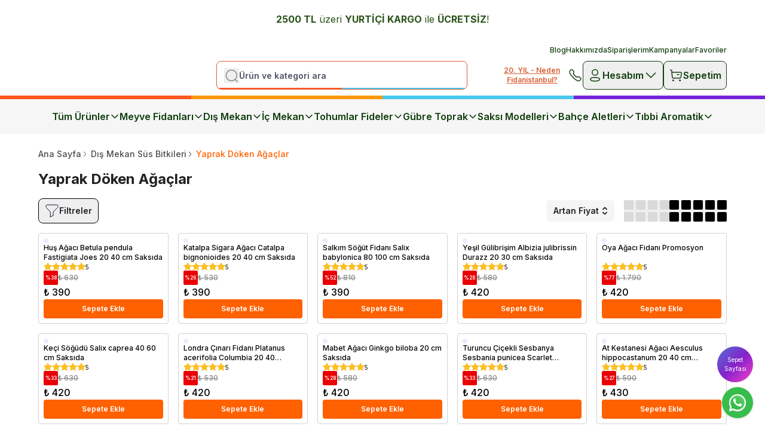

--- FILE ---
content_type: text/html; charset=utf-8
request_url: https://fidanistanbul.com/yaprak-doken-agaclar-538-c
body_size: 64466
content:
<!DOCTYPE html><html lang="tr"><head><meta charSet="utf-8"/><meta name="viewport" content="width=device-width, initial-scale=1, minimum-scale=1, maximum-scale=1, user-scalable=no"/><title>Yaprak Döken Ağaç Fidanları | En Uygun Fiyatlarla Fidanistanbul&#x27;da</title><meta name="description" content="Fidanistanbul&#x27;da yüzlerce yaprak döken ağaç çeşidi bulabilir, bahçenizi veya peyzaj projenizi renklendirebilirsiniz. En uygun fiyatlarla ve hızlı teslimat seçenekleriyle."/><meta property="og:type" content="website"/><meta property="og:site_name" content="Fidan İstanbul | Bahçenize Hayat Katın – Fidan, Ağaç, Bitki, Tohum, Toprak"/><meta property="og:title" content="Yaprak Döken Ağaç Fidanları | En Uygun Fiyatlarla Fidanistanbul&#x27;da"/><meta property="og:description" content="Fidanistanbul&#x27;da yüzlerce yaprak döken ağaç çeşidi bulabilir, bahçenizi veya peyzaj projenizi renklendirebilirsiniz. En uygun fiyatlarla ve hızlı teslimat seçenekleriyle."/><meta property="og:url" content="https://fidanistanbul.com/yaprak-doken-agaclar-538-c"/><meta property="og:image" content="https://cdn.myikas.com/images/theme-images/d9615f3f-cef2-4c10-9237-1246defa4d1d/image_1080.jpg"/><link rel="canonical" href="https://fidanistanbul.com/yaprak-doken-agaclar-538-c"/><script type="application/ld+json">{"@context":"https://schema.org","@type":"Website","url":"https://fidanistanbul.com"}</script><script type="application/ld+json">{"@context":"https://schema.org","@type":"Store","name":"Fidanistanbul Meyve Fidanı Satışı, Fide Tohum Siparişi, Meyve Fidanı ve Süs Bitkisi, Online Fidanlık","logo":"https://cdn.myikas.com/images/c7d934c7-2d44-43c3-b023-de7aa93fe435/b07f4596-6174-4558-bea4-574bce75573c/image_1080.webp","image":"https://cdn.myikas.com/images/c7d934c7-2d44-43c3-b023-de7aa93fe435/b07f4596-6174-4558-bea4-574bce75573c/image_1080.webp","url":"https://fidanistanbul.com","telephone":"+905468339009","address":{"@type":"PostalAddress"}}</script><script type="application/ld+json">{"@context":"http://schema.org","@type":"CollectionPage","url":"https://fidanistanbul.com/yaprak-doken-agaclar-538-c","name":"Yaprak Döken Ağaç Fidanları | En Uygun Fiyatlarla Fidanistanbul'da","description":"Fidanistanbul'da yüzlerce yaprak döken ağaç çeşidi bulabilir, bahçenizi veya peyzaj projenizi renklendirebilirsiniz. En uygun fiyatlarla ve hızlı teslimat seçenekleriyle."}</script><script type="application/ld+json">{"@context":"http://schema.org","@type":"BreadcrumbList","itemListElement":[{"@type":"ListItem","position":1,"name":"Fidan İstanbul | Bahçenize Hayat Katın – Fidan, Ağaç, Bitki, Tohum, Toprak","item":"https://fidanistanbul.com"},{"@type":"ListItem","position":2,"name":"Dış Mekan Süs Bitkileri","item":"https://fidanistanbul.com/dis-mekan-sus-bitkileri-530-c"},{"@type":"ListItem","position":3,"name":"Yaprak Döken Ağaçlar","item":"https://fidanistanbul.com/yaprak-doken-agaclar-538-c"}]}</script><script type="application/ld+json">{"@context":"http://schema.org","@type":"ItemList","itemListElement":[{"@type":"ListItem","position":1,"item":{"@type":"Product","name":"Huş Ağacı Betula pendula Fastigiata Joes 20 40 cm Saksıda","image":"https://cdn.myikas.com/images/c7d934c7-2d44-43c3-b023-de7aa93fe435/c6c4be44-b6d1-4ca3-bd65-5f9380bb6e38/image_1080.webp","offers":{"@type":"Offer","url":"https://fidanistanbul.com/hus-agaci-betula-pendula-fastigiata-joes-100-cm-saksida-2376-p","priceCurrency":"TRY","price":"390.00","availability":"https://schema.org/InStock"}}},{"@type":"ListItem","position":2,"item":{"@type":"Product","name":"Katalpa Sigara Ağacı Catalpa bignonioides 20 40 cm Saksıda","image":"https://cdn.myikas.com/images/c7d934c7-2d44-43c3-b023-de7aa93fe435/62690123-c8b5-4912-9218-dc2a8bbeee26/image_1080.webp","offers":{"@type":"Offer","url":"https://fidanistanbul.com/katalpa-sigara-agaci-catalpa-bignonioides-80100-cm-saksida-31218-p","priceCurrency":"TRY","price":"390.00","availability":"https://schema.org/InStock"}}},{"@type":"ListItem","position":3,"item":{"@type":"Product","name":"Salkım Söğüt Fidanı Salix babylonica 80 100 cm Saksıda","image":"https://cdn.myikas.com/images/c7d934c7-2d44-43c3-b023-de7aa93fe435/fbb870df-fef7-4703-80ce-5c7b445af192/1080/edited-image.webp","offers":{"@type":"Offer","url":"https://fidanistanbul.com/salkim-sogut-fidani-salix-babylonica-80100-cm-saksida-4935-p","priceCurrency":"TRY","price":"390.00","availability":"https://schema.org/InStock"}}},{"@type":"ListItem","position":4,"item":{"@type":"Product","name":"Yeşil Gülibrişim Albizia julibrissin Durazz 20 30 cm Saksıda","image":"https://cdn.myikas.com/images/c7d934c7-2d44-43c3-b023-de7aa93fe435/04902ab4-356a-4404-b98c-43e036cfdd3b/image_1080.webp","offers":{"@type":"Offer","url":"https://fidanistanbul.com/yesil-gulibrisim-albizia-julibrissin-durazz-2030-cm-saksida-4762-p","priceCurrency":"TRY","price":"420.00","availability":"https://schema.org/InStock"}}},{"@type":"ListItem","position":5,"item":{"@type":"Product","name":"Oya Ağacı Fidanı Promosyon","image":"https://cdn.myikas.com/images/c7d934c7-2d44-43c3-b023-de7aa93fe435/7368345d-82cd-4cb5-9407-be0441ea9c35/image_1080.webp","offers":{"@type":"Offer","url":"https://fidanistanbul.com/oya-agaci-fidani-promosyon","priceCurrency":"TRY","price":"420.00","availability":"https://schema.org/InStock"}}},{"@type":"ListItem","position":6,"item":{"@type":"Product","name":"Keçi Söğüdü Salix caprea 40 60 cm Saksıda","image":"https://cdn.myikas.com/images/c7d934c7-2d44-43c3-b023-de7aa93fe435/116c0e8c-ec3e-4b2c-98e7-e8bc15cb2ba0/image_1080.webp","offers":{"@type":"Offer","url":"https://fidanistanbul.com/keci-sogudu-salix-caprea-6080-cm-saksida-1215-p","priceCurrency":"TRY","price":"420.00","availability":"https://schema.org/InStock"}}},{"@type":"ListItem","position":7,"item":{"@type":"Product","name":"Londra Çınarı Fidanı Platanus acerifolia Columbia 20 40 Saksıda","image":"https://cdn.myikas.com/images/c7d934c7-2d44-43c3-b023-de7aa93fe435/13a3ec6f-41d7-4a04-9a61-549fa43d665b/image_1080.webp","offers":{"@type":"Offer","url":"https://fidanistanbul.com/londra-cinari-fidani-platanus-acerifolia-columbia-2040-saksida-30023-p","priceCurrency":"TRY","price":"420.00","availability":"https://schema.org/InStock"}}},{"@type":"ListItem","position":8,"item":{"@type":"Product","name":"Mabet Ağacı Ginkgo biloba 20 cm Saksıda","image":"https://cdn.myikas.com/images/c7d934c7-2d44-43c3-b023-de7aa93fe435/360e40c6-a5b7-41ec-9fb0-b75177a2e265/image_1080.webp","offers":{"@type":"Offer","url":"https://fidanistanbul.com/mabet-agaci-fidani","priceCurrency":"TRY","price":"420.00","availability":"https://schema.org/InStock"}}},{"@type":"ListItem","position":9,"item":{"@type":"Product","name":"Turuncu Çiçekli Sesbanya Sesbania punicea Scarlet Wisteria 80 100 cm Saksıda","image":"https://cdn.myikas.com/images/c7d934c7-2d44-43c3-b023-de7aa93fe435/4de0b789-b4e3-4fd6-bdcd-e0031abed789/image_1080.webp","offers":{"@type":"Offer","url":"https://fidanistanbul.com/turuncu-sesbanya-sesbania-punicea-scarlet-wisteria-80100-cm-saksida-5413-p","priceCurrency":"TRY","price":"420.00","availability":"https://schema.org/InStock"}}},{"@type":"ListItem","position":10,"item":{"@type":"Product","name":"At Kestanesi Ağacı Aesculus hippocastanum 20 40 cm Saksıda","image":"https://cdn.myikas.com/images/c7d934c7-2d44-43c3-b023-de7aa93fe435/8c71e111-6d41-4dfc-b5a2-60cd51258b42/image_1080.webp","offers":{"@type":"Offer","url":"https://fidanistanbul.com/at-kestanesi-agaci-aesculus-hippocastanum-2040-cm-saksida-31166-p","priceCurrency":"TRY","price":"430.00","availability":"https://schema.org/InStock"}}}]}</script><meta name="next-head-count" content="16"/><link rel="shortcut icon" href="https://cdn.myikas.com/images/theme-images/d1016f95-1f50-444d-a590-447da721c879/image_180.webp" type="image/webp"/><script async="">
      (function () {
        const cdnUrls = ['https://sdk.mdznconnect.com/data-collector/index.js', 'https://sdk.mdznconnect.com/data-collector/index.js'];

        let currentCdnIndex = 0;

        function loadScript() {
          const script = document.createElement('script');
          script.src = cdnUrls[currentCdnIndex];
          script.async = true;
          const urlParams = new URLSearchParams(window.location.search);
          const journeyId = urlParams.get('utm_journey_id');

          script.onload = async function () {
            if (journeyId) {
              await fetch('https://dashboard-api.mdznconnect.com/api/v1/sdk/logs', {
                method: 'POST',
                headers: {
                  'Content-Type': 'application/json',
                },
                body: JSON.stringify({
                  journeyId,
                  logLevel: 'Info',
                  message: 'SDK loaded from CDN',
                  metadata: {},
                }),
              });
            }
          };

          script.onerror = async function () {
            if (journeyId) {
              await fetch('https://dashboard-api.mdznconnect.com/api/v1/sdk/logs', {
                method: 'POST',
                headers: {
                  'Content-Type': 'application/json',
                },
                body: JSON.stringify({
                  journeyId,
                  logLevel: 'Info',
                  message: 'SDK failed to load from CDN',
                  metadata: {},
                }),
              });
            }
            currentCdnIndex++;
            if (currentCdnIndex < cdnUrls.length) {
              loadScript();
            } else {
              if (journeyId) {
                await fetch('https://dashboard-api.mdznconnect.com/api/v1/sdk/logs', {
                  method: 'POST',
                  headers: {
                    'Content-Type': 'application/json',
                  },
                  body: JSON.stringify({
                    journeyId,
                    logLevel: 'Info',
                    message: 'All CDNs failed',
                    metadata: {},
                  }),
                });
              }
            }
          };

          document.head.appendChild(script);
        }

        loadScript();
      })();
    </script><script defer="">(function(w,d,s,l,i){w[l]=w[l]||[];w[l].push({'gtm.start':
              new Date().getTime(),event:'gtm.js'});var f=d.getElementsByTagName(s)[0],
              j=d.createElement(s),dl=l!='dataLayer'?'&l='+l:'';j.async=true;j.src=
              'https://www.googletagmanager.com/gtm.js?id='+i+dl;f.parentNode.insertBefore(j,f);
              })(window,document,'script','dataLayer','GTM-WKSTDTZ');</script><script defer="">!function(f,b,e,v,n,t,s)
          {if(f.fbq)return;n=f.fbq=function(){n.callMethod?
          n.callMethod.apply(n,arguments):n.queue.push(arguments)};
          if(!f._fbq)f._fbq=n;n.push=n;n.loaded=!0;n.version='2.0';
          n.queue=[];t=b.createElement(e);t.async=!0;
          t.src=v;s=b.getElementsByTagName(e)[0];
          s.parentNode.insertBefore(t,s)}(window, document,'script',
          'https://connect.facebook.net/en_US/fbevents.js');
          fbq('init', '3596127990663348');
          fbq.disablePushState = true;
          fbq.allowDuplicatePageViews = true;</script><script async="" src="https://www.googletagmanager.com/gtag/js?id=G-XMHPHTLRLY"></script><script defer="">window.dataLayer = window.dataLayer || [];
            function gtag(){dataLayer.push(arguments);}
            gtag('js', new Date());
            gtag('config', 'G-XMHPHTLRLY');</script><script>
    var subscribers = [];
    var subscribe = (subscriber) => { subscribers.push(subscriber); }; 
    var unsubscribe = () => {};
    
    window.IkasEvents = {
      subscribers,
      subscribe,
      unsubscribe
    };
  </script><script>document.documentElement.style.setProperty("--navbar-sublink","#000000ff");
document.documentElement.style.setProperty("--navbar-sublink-2","#ff6000ff");
document.documentElement.style.setProperty("--navbar-sublink-3","#9b9b9bff");
document.documentElement.style.setProperty("--navbar-top-link-text","#123e0fff");
document.documentElement.style.setProperty("--buy-now-bg","#670606ff");
document.documentElement.style.setProperty("--map-text-bg","#1c8a06ff");
document.documentElement.style.setProperty("--map-city-bg","#5f5f5fff");
document.documentElement.style.setProperty("--map-city-hover","#1c8a06ff");</script> 
    <style>
      /* cyrillic-ext */
@font-face {
  font-family: 'Inter';
  font-style: italic;
  font-weight: 100;
  font-display: swap;
  src: url(https://fonts.myikas.com/s/inter/v20/UcC53FwrK3iLTcvneQg7Ca725JhhKnNqk6L0UUMbndwVgHU.woff2) format('woff2');
  unicode-range: U+0460-052F, U+1C80-1C8A, U+20B4, U+2DE0-2DFF, U+A640-A69F, U+FE2E-FE2F;
}
/* cyrillic */
@font-face {
  font-family: 'Inter';
  font-style: italic;
  font-weight: 100;
  font-display: swap;
  src: url(https://fonts.myikas.com/s/inter/v20/UcC53FwrK3iLTcvneQg7Ca725JhhKnNqk6L9UUMbndwVgHU.woff2) format('woff2');
  unicode-range: U+0301, U+0400-045F, U+0490-0491, U+04B0-04B1, U+2116;
}
/* greek-ext */
@font-face {
  font-family: 'Inter';
  font-style: italic;
  font-weight: 100;
  font-display: swap;
  src: url(https://fonts.myikas.com/s/inter/v20/UcC53FwrK3iLTcvneQg7Ca725JhhKnNqk6L1UUMbndwVgHU.woff2) format('woff2');
  unicode-range: U+1F00-1FFF;
}
/* greek */
@font-face {
  font-family: 'Inter';
  font-style: italic;
  font-weight: 100;
  font-display: swap;
  src: url(https://fonts.myikas.com/s/inter/v20/UcC53FwrK3iLTcvneQg7Ca725JhhKnNqk6L6UUMbndwVgHU.woff2) format('woff2');
  unicode-range: U+0370-0377, U+037A-037F, U+0384-038A, U+038C, U+038E-03A1, U+03A3-03FF;
}
/* vietnamese */
@font-face {
  font-family: 'Inter';
  font-style: italic;
  font-weight: 100;
  font-display: swap;
  src: url(https://fonts.myikas.com/s/inter/v20/UcC53FwrK3iLTcvneQg7Ca725JhhKnNqk6L2UUMbndwVgHU.woff2) format('woff2');
  unicode-range: U+0102-0103, U+0110-0111, U+0128-0129, U+0168-0169, U+01A0-01A1, U+01AF-01B0, U+0300-0301, U+0303-0304, U+0308-0309, U+0323, U+0329, U+1EA0-1EF9, U+20AB;
}
/* latin-ext */
@font-face {
  font-family: 'Inter';
  font-style: italic;
  font-weight: 100;
  font-display: swap;
  src: url(https://fonts.myikas.com/s/inter/v20/UcC53FwrK3iLTcvneQg7Ca725JhhKnNqk6L3UUMbndwVgHU.woff2) format('woff2');
  unicode-range: U+0100-02BA, U+02BD-02C5, U+02C7-02CC, U+02CE-02D7, U+02DD-02FF, U+0304, U+0308, U+0329, U+1D00-1DBF, U+1E00-1E9F, U+1EF2-1EFF, U+2020, U+20A0-20AB, U+20AD-20C0, U+2113, U+2C60-2C7F, U+A720-A7FF;
}
/* latin */
@font-face {
  font-family: 'Inter';
  font-style: italic;
  font-weight: 100;
  font-display: swap;
  src: url(https://fonts.myikas.com/s/inter/v20/UcC53FwrK3iLTcvneQg7Ca725JhhKnNqk6L5UUMbndwV.woff2) format('woff2');
  unicode-range: U+0000-00FF, U+0131, U+0152-0153, U+02BB-02BC, U+02C6, U+02DA, U+02DC, U+0304, U+0308, U+0329, U+2000-206F, U+20AC, U+2122, U+2191, U+2193, U+2212, U+2215, U+FEFF, U+FFFD;
}
/* cyrillic-ext */
@font-face {
  font-family: 'Inter';
  font-style: italic;
  font-weight: 200;
  font-display: swap;
  src: url(https://fonts.myikas.com/s/inter/v20/UcC53FwrK3iLTcvneQg7Ca725JhhKnNqk6L0UUMbndwVgHU.woff2) format('woff2');
  unicode-range: U+0460-052F, U+1C80-1C8A, U+20B4, U+2DE0-2DFF, U+A640-A69F, U+FE2E-FE2F;
}
/* cyrillic */
@font-face {
  font-family: 'Inter';
  font-style: italic;
  font-weight: 200;
  font-display: swap;
  src: url(https://fonts.myikas.com/s/inter/v20/UcC53FwrK3iLTcvneQg7Ca725JhhKnNqk6L9UUMbndwVgHU.woff2) format('woff2');
  unicode-range: U+0301, U+0400-045F, U+0490-0491, U+04B0-04B1, U+2116;
}
/* greek-ext */
@font-face {
  font-family: 'Inter';
  font-style: italic;
  font-weight: 200;
  font-display: swap;
  src: url(https://fonts.myikas.com/s/inter/v20/UcC53FwrK3iLTcvneQg7Ca725JhhKnNqk6L1UUMbndwVgHU.woff2) format('woff2');
  unicode-range: U+1F00-1FFF;
}
/* greek */
@font-face {
  font-family: 'Inter';
  font-style: italic;
  font-weight: 200;
  font-display: swap;
  src: url(https://fonts.myikas.com/s/inter/v20/UcC53FwrK3iLTcvneQg7Ca725JhhKnNqk6L6UUMbndwVgHU.woff2) format('woff2');
  unicode-range: U+0370-0377, U+037A-037F, U+0384-038A, U+038C, U+038E-03A1, U+03A3-03FF;
}
/* vietnamese */
@font-face {
  font-family: 'Inter';
  font-style: italic;
  font-weight: 200;
  font-display: swap;
  src: url(https://fonts.myikas.com/s/inter/v20/UcC53FwrK3iLTcvneQg7Ca725JhhKnNqk6L2UUMbndwVgHU.woff2) format('woff2');
  unicode-range: U+0102-0103, U+0110-0111, U+0128-0129, U+0168-0169, U+01A0-01A1, U+01AF-01B0, U+0300-0301, U+0303-0304, U+0308-0309, U+0323, U+0329, U+1EA0-1EF9, U+20AB;
}
/* latin-ext */
@font-face {
  font-family: 'Inter';
  font-style: italic;
  font-weight: 200;
  font-display: swap;
  src: url(https://fonts.myikas.com/s/inter/v20/UcC53FwrK3iLTcvneQg7Ca725JhhKnNqk6L3UUMbndwVgHU.woff2) format('woff2');
  unicode-range: U+0100-02BA, U+02BD-02C5, U+02C7-02CC, U+02CE-02D7, U+02DD-02FF, U+0304, U+0308, U+0329, U+1D00-1DBF, U+1E00-1E9F, U+1EF2-1EFF, U+2020, U+20A0-20AB, U+20AD-20C0, U+2113, U+2C60-2C7F, U+A720-A7FF;
}
/* latin */
@font-face {
  font-family: 'Inter';
  font-style: italic;
  font-weight: 200;
  font-display: swap;
  src: url(https://fonts.myikas.com/s/inter/v20/UcC53FwrK3iLTcvneQg7Ca725JhhKnNqk6L5UUMbndwV.woff2) format('woff2');
  unicode-range: U+0000-00FF, U+0131, U+0152-0153, U+02BB-02BC, U+02C6, U+02DA, U+02DC, U+0304, U+0308, U+0329, U+2000-206F, U+20AC, U+2122, U+2191, U+2193, U+2212, U+2215, U+FEFF, U+FFFD;
}
/* cyrillic-ext */
@font-face {
  font-family: 'Inter';
  font-style: italic;
  font-weight: 300;
  font-display: swap;
  src: url(https://fonts.myikas.com/s/inter/v20/UcC53FwrK3iLTcvneQg7Ca725JhhKnNqk6L0UUMbndwVgHU.woff2) format('woff2');
  unicode-range: U+0460-052F, U+1C80-1C8A, U+20B4, U+2DE0-2DFF, U+A640-A69F, U+FE2E-FE2F;
}
/* cyrillic */
@font-face {
  font-family: 'Inter';
  font-style: italic;
  font-weight: 300;
  font-display: swap;
  src: url(https://fonts.myikas.com/s/inter/v20/UcC53FwrK3iLTcvneQg7Ca725JhhKnNqk6L9UUMbndwVgHU.woff2) format('woff2');
  unicode-range: U+0301, U+0400-045F, U+0490-0491, U+04B0-04B1, U+2116;
}
/* greek-ext */
@font-face {
  font-family: 'Inter';
  font-style: italic;
  font-weight: 300;
  font-display: swap;
  src: url(https://fonts.myikas.com/s/inter/v20/UcC53FwrK3iLTcvneQg7Ca725JhhKnNqk6L1UUMbndwVgHU.woff2) format('woff2');
  unicode-range: U+1F00-1FFF;
}
/* greek */
@font-face {
  font-family: 'Inter';
  font-style: italic;
  font-weight: 300;
  font-display: swap;
  src: url(https://fonts.myikas.com/s/inter/v20/UcC53FwrK3iLTcvneQg7Ca725JhhKnNqk6L6UUMbndwVgHU.woff2) format('woff2');
  unicode-range: U+0370-0377, U+037A-037F, U+0384-038A, U+038C, U+038E-03A1, U+03A3-03FF;
}
/* vietnamese */
@font-face {
  font-family: 'Inter';
  font-style: italic;
  font-weight: 300;
  font-display: swap;
  src: url(https://fonts.myikas.com/s/inter/v20/UcC53FwrK3iLTcvneQg7Ca725JhhKnNqk6L2UUMbndwVgHU.woff2) format('woff2');
  unicode-range: U+0102-0103, U+0110-0111, U+0128-0129, U+0168-0169, U+01A0-01A1, U+01AF-01B0, U+0300-0301, U+0303-0304, U+0308-0309, U+0323, U+0329, U+1EA0-1EF9, U+20AB;
}
/* latin-ext */
@font-face {
  font-family: 'Inter';
  font-style: italic;
  font-weight: 300;
  font-display: swap;
  src: url(https://fonts.myikas.com/s/inter/v20/UcC53FwrK3iLTcvneQg7Ca725JhhKnNqk6L3UUMbndwVgHU.woff2) format('woff2');
  unicode-range: U+0100-02BA, U+02BD-02C5, U+02C7-02CC, U+02CE-02D7, U+02DD-02FF, U+0304, U+0308, U+0329, U+1D00-1DBF, U+1E00-1E9F, U+1EF2-1EFF, U+2020, U+20A0-20AB, U+20AD-20C0, U+2113, U+2C60-2C7F, U+A720-A7FF;
}
/* latin */
@font-face {
  font-family: 'Inter';
  font-style: italic;
  font-weight: 300;
  font-display: swap;
  src: url(https://fonts.myikas.com/s/inter/v20/UcC53FwrK3iLTcvneQg7Ca725JhhKnNqk6L5UUMbndwV.woff2) format('woff2');
  unicode-range: U+0000-00FF, U+0131, U+0152-0153, U+02BB-02BC, U+02C6, U+02DA, U+02DC, U+0304, U+0308, U+0329, U+2000-206F, U+20AC, U+2122, U+2191, U+2193, U+2212, U+2215, U+FEFF, U+FFFD;
}
/* cyrillic-ext */
@font-face {
  font-family: 'Inter';
  font-style: italic;
  font-weight: 400;
  font-display: swap;
  src: url(https://fonts.myikas.com/s/inter/v20/UcC53FwrK3iLTcvneQg7Ca725JhhKnNqk6L0UUMbndwVgHU.woff2) format('woff2');
  unicode-range: U+0460-052F, U+1C80-1C8A, U+20B4, U+2DE0-2DFF, U+A640-A69F, U+FE2E-FE2F;
}
/* cyrillic */
@font-face {
  font-family: 'Inter';
  font-style: italic;
  font-weight: 400;
  font-display: swap;
  src: url(https://fonts.myikas.com/s/inter/v20/UcC53FwrK3iLTcvneQg7Ca725JhhKnNqk6L9UUMbndwVgHU.woff2) format('woff2');
  unicode-range: U+0301, U+0400-045F, U+0490-0491, U+04B0-04B1, U+2116;
}
/* greek-ext */
@font-face {
  font-family: 'Inter';
  font-style: italic;
  font-weight: 400;
  font-display: swap;
  src: url(https://fonts.myikas.com/s/inter/v20/UcC53FwrK3iLTcvneQg7Ca725JhhKnNqk6L1UUMbndwVgHU.woff2) format('woff2');
  unicode-range: U+1F00-1FFF;
}
/* greek */
@font-face {
  font-family: 'Inter';
  font-style: italic;
  font-weight: 400;
  font-display: swap;
  src: url(https://fonts.myikas.com/s/inter/v20/UcC53FwrK3iLTcvneQg7Ca725JhhKnNqk6L6UUMbndwVgHU.woff2) format('woff2');
  unicode-range: U+0370-0377, U+037A-037F, U+0384-038A, U+038C, U+038E-03A1, U+03A3-03FF;
}
/* vietnamese */
@font-face {
  font-family: 'Inter';
  font-style: italic;
  font-weight: 400;
  font-display: swap;
  src: url(https://fonts.myikas.com/s/inter/v20/UcC53FwrK3iLTcvneQg7Ca725JhhKnNqk6L2UUMbndwVgHU.woff2) format('woff2');
  unicode-range: U+0102-0103, U+0110-0111, U+0128-0129, U+0168-0169, U+01A0-01A1, U+01AF-01B0, U+0300-0301, U+0303-0304, U+0308-0309, U+0323, U+0329, U+1EA0-1EF9, U+20AB;
}
/* latin-ext */
@font-face {
  font-family: 'Inter';
  font-style: italic;
  font-weight: 400;
  font-display: swap;
  src: url(https://fonts.myikas.com/s/inter/v20/UcC53FwrK3iLTcvneQg7Ca725JhhKnNqk6L3UUMbndwVgHU.woff2) format('woff2');
  unicode-range: U+0100-02BA, U+02BD-02C5, U+02C7-02CC, U+02CE-02D7, U+02DD-02FF, U+0304, U+0308, U+0329, U+1D00-1DBF, U+1E00-1E9F, U+1EF2-1EFF, U+2020, U+20A0-20AB, U+20AD-20C0, U+2113, U+2C60-2C7F, U+A720-A7FF;
}
/* latin */
@font-face {
  font-family: 'Inter';
  font-style: italic;
  font-weight: 400;
  font-display: swap;
  src: url(https://fonts.myikas.com/s/inter/v20/UcC53FwrK3iLTcvneQg7Ca725JhhKnNqk6L5UUMbndwV.woff2) format('woff2');
  unicode-range: U+0000-00FF, U+0131, U+0152-0153, U+02BB-02BC, U+02C6, U+02DA, U+02DC, U+0304, U+0308, U+0329, U+2000-206F, U+20AC, U+2122, U+2191, U+2193, U+2212, U+2215, U+FEFF, U+FFFD;
}
/* cyrillic-ext */
@font-face {
  font-family: 'Inter';
  font-style: italic;
  font-weight: 500;
  font-display: swap;
  src: url(https://fonts.myikas.com/s/inter/v20/UcC53FwrK3iLTcvneQg7Ca725JhhKnNqk6L0UUMbndwVgHU.woff2) format('woff2');
  unicode-range: U+0460-052F, U+1C80-1C8A, U+20B4, U+2DE0-2DFF, U+A640-A69F, U+FE2E-FE2F;
}
/* cyrillic */
@font-face {
  font-family: 'Inter';
  font-style: italic;
  font-weight: 500;
  font-display: swap;
  src: url(https://fonts.myikas.com/s/inter/v20/UcC53FwrK3iLTcvneQg7Ca725JhhKnNqk6L9UUMbndwVgHU.woff2) format('woff2');
  unicode-range: U+0301, U+0400-045F, U+0490-0491, U+04B0-04B1, U+2116;
}
/* greek-ext */
@font-face {
  font-family: 'Inter';
  font-style: italic;
  font-weight: 500;
  font-display: swap;
  src: url(https://fonts.myikas.com/s/inter/v20/UcC53FwrK3iLTcvneQg7Ca725JhhKnNqk6L1UUMbndwVgHU.woff2) format('woff2');
  unicode-range: U+1F00-1FFF;
}
/* greek */
@font-face {
  font-family: 'Inter';
  font-style: italic;
  font-weight: 500;
  font-display: swap;
  src: url(https://fonts.myikas.com/s/inter/v20/UcC53FwrK3iLTcvneQg7Ca725JhhKnNqk6L6UUMbndwVgHU.woff2) format('woff2');
  unicode-range: U+0370-0377, U+037A-037F, U+0384-038A, U+038C, U+038E-03A1, U+03A3-03FF;
}
/* vietnamese */
@font-face {
  font-family: 'Inter';
  font-style: italic;
  font-weight: 500;
  font-display: swap;
  src: url(https://fonts.myikas.com/s/inter/v20/UcC53FwrK3iLTcvneQg7Ca725JhhKnNqk6L2UUMbndwVgHU.woff2) format('woff2');
  unicode-range: U+0102-0103, U+0110-0111, U+0128-0129, U+0168-0169, U+01A0-01A1, U+01AF-01B0, U+0300-0301, U+0303-0304, U+0308-0309, U+0323, U+0329, U+1EA0-1EF9, U+20AB;
}
/* latin-ext */
@font-face {
  font-family: 'Inter';
  font-style: italic;
  font-weight: 500;
  font-display: swap;
  src: url(https://fonts.myikas.com/s/inter/v20/UcC53FwrK3iLTcvneQg7Ca725JhhKnNqk6L3UUMbndwVgHU.woff2) format('woff2');
  unicode-range: U+0100-02BA, U+02BD-02C5, U+02C7-02CC, U+02CE-02D7, U+02DD-02FF, U+0304, U+0308, U+0329, U+1D00-1DBF, U+1E00-1E9F, U+1EF2-1EFF, U+2020, U+20A0-20AB, U+20AD-20C0, U+2113, U+2C60-2C7F, U+A720-A7FF;
}
/* latin */
@font-face {
  font-family: 'Inter';
  font-style: italic;
  font-weight: 500;
  font-display: swap;
  src: url(https://fonts.myikas.com/s/inter/v20/UcC53FwrK3iLTcvneQg7Ca725JhhKnNqk6L5UUMbndwV.woff2) format('woff2');
  unicode-range: U+0000-00FF, U+0131, U+0152-0153, U+02BB-02BC, U+02C6, U+02DA, U+02DC, U+0304, U+0308, U+0329, U+2000-206F, U+20AC, U+2122, U+2191, U+2193, U+2212, U+2215, U+FEFF, U+FFFD;
}
/* cyrillic-ext */
@font-face {
  font-family: 'Inter';
  font-style: italic;
  font-weight: 600;
  font-display: swap;
  src: url(https://fonts.myikas.com/s/inter/v20/UcC53FwrK3iLTcvneQg7Ca725JhhKnNqk6L0UUMbndwVgHU.woff2) format('woff2');
  unicode-range: U+0460-052F, U+1C80-1C8A, U+20B4, U+2DE0-2DFF, U+A640-A69F, U+FE2E-FE2F;
}
/* cyrillic */
@font-face {
  font-family: 'Inter';
  font-style: italic;
  font-weight: 600;
  font-display: swap;
  src: url(https://fonts.myikas.com/s/inter/v20/UcC53FwrK3iLTcvneQg7Ca725JhhKnNqk6L9UUMbndwVgHU.woff2) format('woff2');
  unicode-range: U+0301, U+0400-045F, U+0490-0491, U+04B0-04B1, U+2116;
}
/* greek-ext */
@font-face {
  font-family: 'Inter';
  font-style: italic;
  font-weight: 600;
  font-display: swap;
  src: url(https://fonts.myikas.com/s/inter/v20/UcC53FwrK3iLTcvneQg7Ca725JhhKnNqk6L1UUMbndwVgHU.woff2) format('woff2');
  unicode-range: U+1F00-1FFF;
}
/* greek */
@font-face {
  font-family: 'Inter';
  font-style: italic;
  font-weight: 600;
  font-display: swap;
  src: url(https://fonts.myikas.com/s/inter/v20/UcC53FwrK3iLTcvneQg7Ca725JhhKnNqk6L6UUMbndwVgHU.woff2) format('woff2');
  unicode-range: U+0370-0377, U+037A-037F, U+0384-038A, U+038C, U+038E-03A1, U+03A3-03FF;
}
/* vietnamese */
@font-face {
  font-family: 'Inter';
  font-style: italic;
  font-weight: 600;
  font-display: swap;
  src: url(https://fonts.myikas.com/s/inter/v20/UcC53FwrK3iLTcvneQg7Ca725JhhKnNqk6L2UUMbndwVgHU.woff2) format('woff2');
  unicode-range: U+0102-0103, U+0110-0111, U+0128-0129, U+0168-0169, U+01A0-01A1, U+01AF-01B0, U+0300-0301, U+0303-0304, U+0308-0309, U+0323, U+0329, U+1EA0-1EF9, U+20AB;
}
/* latin-ext */
@font-face {
  font-family: 'Inter';
  font-style: italic;
  font-weight: 600;
  font-display: swap;
  src: url(https://fonts.myikas.com/s/inter/v20/UcC53FwrK3iLTcvneQg7Ca725JhhKnNqk6L3UUMbndwVgHU.woff2) format('woff2');
  unicode-range: U+0100-02BA, U+02BD-02C5, U+02C7-02CC, U+02CE-02D7, U+02DD-02FF, U+0304, U+0308, U+0329, U+1D00-1DBF, U+1E00-1E9F, U+1EF2-1EFF, U+2020, U+20A0-20AB, U+20AD-20C0, U+2113, U+2C60-2C7F, U+A720-A7FF;
}
/* latin */
@font-face {
  font-family: 'Inter';
  font-style: italic;
  font-weight: 600;
  font-display: swap;
  src: url(https://fonts.myikas.com/s/inter/v20/UcC53FwrK3iLTcvneQg7Ca725JhhKnNqk6L5UUMbndwV.woff2) format('woff2');
  unicode-range: U+0000-00FF, U+0131, U+0152-0153, U+02BB-02BC, U+02C6, U+02DA, U+02DC, U+0304, U+0308, U+0329, U+2000-206F, U+20AC, U+2122, U+2191, U+2193, U+2212, U+2215, U+FEFF, U+FFFD;
}
/* cyrillic-ext */
@font-face {
  font-family: 'Inter';
  font-style: italic;
  font-weight: 700;
  font-display: swap;
  src: url(https://fonts.myikas.com/s/inter/v20/UcC53FwrK3iLTcvneQg7Ca725JhhKnNqk6L0UUMbndwVgHU.woff2) format('woff2');
  unicode-range: U+0460-052F, U+1C80-1C8A, U+20B4, U+2DE0-2DFF, U+A640-A69F, U+FE2E-FE2F;
}
/* cyrillic */
@font-face {
  font-family: 'Inter';
  font-style: italic;
  font-weight: 700;
  font-display: swap;
  src: url(https://fonts.myikas.com/s/inter/v20/UcC53FwrK3iLTcvneQg7Ca725JhhKnNqk6L9UUMbndwVgHU.woff2) format('woff2');
  unicode-range: U+0301, U+0400-045F, U+0490-0491, U+04B0-04B1, U+2116;
}
/* greek-ext */
@font-face {
  font-family: 'Inter';
  font-style: italic;
  font-weight: 700;
  font-display: swap;
  src: url(https://fonts.myikas.com/s/inter/v20/UcC53FwrK3iLTcvneQg7Ca725JhhKnNqk6L1UUMbndwVgHU.woff2) format('woff2');
  unicode-range: U+1F00-1FFF;
}
/* greek */
@font-face {
  font-family: 'Inter';
  font-style: italic;
  font-weight: 700;
  font-display: swap;
  src: url(https://fonts.myikas.com/s/inter/v20/UcC53FwrK3iLTcvneQg7Ca725JhhKnNqk6L6UUMbndwVgHU.woff2) format('woff2');
  unicode-range: U+0370-0377, U+037A-037F, U+0384-038A, U+038C, U+038E-03A1, U+03A3-03FF;
}
/* vietnamese */
@font-face {
  font-family: 'Inter';
  font-style: italic;
  font-weight: 700;
  font-display: swap;
  src: url(https://fonts.myikas.com/s/inter/v20/UcC53FwrK3iLTcvneQg7Ca725JhhKnNqk6L2UUMbndwVgHU.woff2) format('woff2');
  unicode-range: U+0102-0103, U+0110-0111, U+0128-0129, U+0168-0169, U+01A0-01A1, U+01AF-01B0, U+0300-0301, U+0303-0304, U+0308-0309, U+0323, U+0329, U+1EA0-1EF9, U+20AB;
}
/* latin-ext */
@font-face {
  font-family: 'Inter';
  font-style: italic;
  font-weight: 700;
  font-display: swap;
  src: url(https://fonts.myikas.com/s/inter/v20/UcC53FwrK3iLTcvneQg7Ca725JhhKnNqk6L3UUMbndwVgHU.woff2) format('woff2');
  unicode-range: U+0100-02BA, U+02BD-02C5, U+02C7-02CC, U+02CE-02D7, U+02DD-02FF, U+0304, U+0308, U+0329, U+1D00-1DBF, U+1E00-1E9F, U+1EF2-1EFF, U+2020, U+20A0-20AB, U+20AD-20C0, U+2113, U+2C60-2C7F, U+A720-A7FF;
}
/* latin */
@font-face {
  font-family: 'Inter';
  font-style: italic;
  font-weight: 700;
  font-display: swap;
  src: url(https://fonts.myikas.com/s/inter/v20/UcC53FwrK3iLTcvneQg7Ca725JhhKnNqk6L5UUMbndwV.woff2) format('woff2');
  unicode-range: U+0000-00FF, U+0131, U+0152-0153, U+02BB-02BC, U+02C6, U+02DA, U+02DC, U+0304, U+0308, U+0329, U+2000-206F, U+20AC, U+2122, U+2191, U+2193, U+2212, U+2215, U+FEFF, U+FFFD;
}
/* cyrillic-ext */
@font-face {
  font-family: 'Inter';
  font-style: italic;
  font-weight: 800;
  font-display: swap;
  src: url(https://fonts.myikas.com/s/inter/v20/UcC53FwrK3iLTcvneQg7Ca725JhhKnNqk6L0UUMbndwVgHU.woff2) format('woff2');
  unicode-range: U+0460-052F, U+1C80-1C8A, U+20B4, U+2DE0-2DFF, U+A640-A69F, U+FE2E-FE2F;
}
/* cyrillic */
@font-face {
  font-family: 'Inter';
  font-style: italic;
  font-weight: 800;
  font-display: swap;
  src: url(https://fonts.myikas.com/s/inter/v20/UcC53FwrK3iLTcvneQg7Ca725JhhKnNqk6L9UUMbndwVgHU.woff2) format('woff2');
  unicode-range: U+0301, U+0400-045F, U+0490-0491, U+04B0-04B1, U+2116;
}
/* greek-ext */
@font-face {
  font-family: 'Inter';
  font-style: italic;
  font-weight: 800;
  font-display: swap;
  src: url(https://fonts.myikas.com/s/inter/v20/UcC53FwrK3iLTcvneQg7Ca725JhhKnNqk6L1UUMbndwVgHU.woff2) format('woff2');
  unicode-range: U+1F00-1FFF;
}
/* greek */
@font-face {
  font-family: 'Inter';
  font-style: italic;
  font-weight: 800;
  font-display: swap;
  src: url(https://fonts.myikas.com/s/inter/v20/UcC53FwrK3iLTcvneQg7Ca725JhhKnNqk6L6UUMbndwVgHU.woff2) format('woff2');
  unicode-range: U+0370-0377, U+037A-037F, U+0384-038A, U+038C, U+038E-03A1, U+03A3-03FF;
}
/* vietnamese */
@font-face {
  font-family: 'Inter';
  font-style: italic;
  font-weight: 800;
  font-display: swap;
  src: url(https://fonts.myikas.com/s/inter/v20/UcC53FwrK3iLTcvneQg7Ca725JhhKnNqk6L2UUMbndwVgHU.woff2) format('woff2');
  unicode-range: U+0102-0103, U+0110-0111, U+0128-0129, U+0168-0169, U+01A0-01A1, U+01AF-01B0, U+0300-0301, U+0303-0304, U+0308-0309, U+0323, U+0329, U+1EA0-1EF9, U+20AB;
}
/* latin-ext */
@font-face {
  font-family: 'Inter';
  font-style: italic;
  font-weight: 800;
  font-display: swap;
  src: url(https://fonts.myikas.com/s/inter/v20/UcC53FwrK3iLTcvneQg7Ca725JhhKnNqk6L3UUMbndwVgHU.woff2) format('woff2');
  unicode-range: U+0100-02BA, U+02BD-02C5, U+02C7-02CC, U+02CE-02D7, U+02DD-02FF, U+0304, U+0308, U+0329, U+1D00-1DBF, U+1E00-1E9F, U+1EF2-1EFF, U+2020, U+20A0-20AB, U+20AD-20C0, U+2113, U+2C60-2C7F, U+A720-A7FF;
}
/* latin */
@font-face {
  font-family: 'Inter';
  font-style: italic;
  font-weight: 800;
  font-display: swap;
  src: url(https://fonts.myikas.com/s/inter/v20/UcC53FwrK3iLTcvneQg7Ca725JhhKnNqk6L5UUMbndwV.woff2) format('woff2');
  unicode-range: U+0000-00FF, U+0131, U+0152-0153, U+02BB-02BC, U+02C6, U+02DA, U+02DC, U+0304, U+0308, U+0329, U+2000-206F, U+20AC, U+2122, U+2191, U+2193, U+2212, U+2215, U+FEFF, U+FFFD;
}
/* cyrillic-ext */
@font-face {
  font-family: 'Inter';
  font-style: italic;
  font-weight: 900;
  font-display: swap;
  src: url(https://fonts.myikas.com/s/inter/v20/UcC53FwrK3iLTcvneQg7Ca725JhhKnNqk6L0UUMbndwVgHU.woff2) format('woff2');
  unicode-range: U+0460-052F, U+1C80-1C8A, U+20B4, U+2DE0-2DFF, U+A640-A69F, U+FE2E-FE2F;
}
/* cyrillic */
@font-face {
  font-family: 'Inter';
  font-style: italic;
  font-weight: 900;
  font-display: swap;
  src: url(https://fonts.myikas.com/s/inter/v20/UcC53FwrK3iLTcvneQg7Ca725JhhKnNqk6L9UUMbndwVgHU.woff2) format('woff2');
  unicode-range: U+0301, U+0400-045F, U+0490-0491, U+04B0-04B1, U+2116;
}
/* greek-ext */
@font-face {
  font-family: 'Inter';
  font-style: italic;
  font-weight: 900;
  font-display: swap;
  src: url(https://fonts.myikas.com/s/inter/v20/UcC53FwrK3iLTcvneQg7Ca725JhhKnNqk6L1UUMbndwVgHU.woff2) format('woff2');
  unicode-range: U+1F00-1FFF;
}
/* greek */
@font-face {
  font-family: 'Inter';
  font-style: italic;
  font-weight: 900;
  font-display: swap;
  src: url(https://fonts.myikas.com/s/inter/v20/UcC53FwrK3iLTcvneQg7Ca725JhhKnNqk6L6UUMbndwVgHU.woff2) format('woff2');
  unicode-range: U+0370-0377, U+037A-037F, U+0384-038A, U+038C, U+038E-03A1, U+03A3-03FF;
}
/* vietnamese */
@font-face {
  font-family: 'Inter';
  font-style: italic;
  font-weight: 900;
  font-display: swap;
  src: url(https://fonts.myikas.com/s/inter/v20/UcC53FwrK3iLTcvneQg7Ca725JhhKnNqk6L2UUMbndwVgHU.woff2) format('woff2');
  unicode-range: U+0102-0103, U+0110-0111, U+0128-0129, U+0168-0169, U+01A0-01A1, U+01AF-01B0, U+0300-0301, U+0303-0304, U+0308-0309, U+0323, U+0329, U+1EA0-1EF9, U+20AB;
}
/* latin-ext */
@font-face {
  font-family: 'Inter';
  font-style: italic;
  font-weight: 900;
  font-display: swap;
  src: url(https://fonts.myikas.com/s/inter/v20/UcC53FwrK3iLTcvneQg7Ca725JhhKnNqk6L3UUMbndwVgHU.woff2) format('woff2');
  unicode-range: U+0100-02BA, U+02BD-02C5, U+02C7-02CC, U+02CE-02D7, U+02DD-02FF, U+0304, U+0308, U+0329, U+1D00-1DBF, U+1E00-1E9F, U+1EF2-1EFF, U+2020, U+20A0-20AB, U+20AD-20C0, U+2113, U+2C60-2C7F, U+A720-A7FF;
}
/* latin */
@font-face {
  font-family: 'Inter';
  font-style: italic;
  font-weight: 900;
  font-display: swap;
  src: url(https://fonts.myikas.com/s/inter/v20/UcC53FwrK3iLTcvneQg7Ca725JhhKnNqk6L5UUMbndwV.woff2) format('woff2');
  unicode-range: U+0000-00FF, U+0131, U+0152-0153, U+02BB-02BC, U+02C6, U+02DA, U+02DC, U+0304, U+0308, U+0329, U+2000-206F, U+20AC, U+2122, U+2191, U+2193, U+2212, U+2215, U+FEFF, U+FFFD;
}
/* cyrillic-ext */
@font-face {
  font-family: 'Inter';
  font-style: normal;
  font-weight: 100;
  font-display: swap;
  src: url(https://fonts.myikas.com/s/inter/v20/UcC73FwrK3iLTeHuS_nVMrMxCp50SjIa2JL7W0Q5n-wU.woff2) format('woff2');
  unicode-range: U+0460-052F, U+1C80-1C8A, U+20B4, U+2DE0-2DFF, U+A640-A69F, U+FE2E-FE2F;
}
/* cyrillic */
@font-face {
  font-family: 'Inter';
  font-style: normal;
  font-weight: 100;
  font-display: swap;
  src: url(https://fonts.myikas.com/s/inter/v20/UcC73FwrK3iLTeHuS_nVMrMxCp50SjIa0ZL7W0Q5n-wU.woff2) format('woff2');
  unicode-range: U+0301, U+0400-045F, U+0490-0491, U+04B0-04B1, U+2116;
}
/* greek-ext */
@font-face {
  font-family: 'Inter';
  font-style: normal;
  font-weight: 100;
  font-display: swap;
  src: url(https://fonts.myikas.com/s/inter/v20/UcC73FwrK3iLTeHuS_nVMrMxCp50SjIa2ZL7W0Q5n-wU.woff2) format('woff2');
  unicode-range: U+1F00-1FFF;
}
/* greek */
@font-face {
  font-family: 'Inter';
  font-style: normal;
  font-weight: 100;
  font-display: swap;
  src: url(https://fonts.myikas.com/s/inter/v20/UcC73FwrK3iLTeHuS_nVMrMxCp50SjIa1pL7W0Q5n-wU.woff2) format('woff2');
  unicode-range: U+0370-0377, U+037A-037F, U+0384-038A, U+038C, U+038E-03A1, U+03A3-03FF;
}
/* vietnamese */
@font-face {
  font-family: 'Inter';
  font-style: normal;
  font-weight: 100;
  font-display: swap;
  src: url(https://fonts.myikas.com/s/inter/v20/UcC73FwrK3iLTeHuS_nVMrMxCp50SjIa2pL7W0Q5n-wU.woff2) format('woff2');
  unicode-range: U+0102-0103, U+0110-0111, U+0128-0129, U+0168-0169, U+01A0-01A1, U+01AF-01B0, U+0300-0301, U+0303-0304, U+0308-0309, U+0323, U+0329, U+1EA0-1EF9, U+20AB;
}
/* latin-ext */
@font-face {
  font-family: 'Inter';
  font-style: normal;
  font-weight: 100;
  font-display: swap;
  src: url(https://fonts.myikas.com/s/inter/v20/UcC73FwrK3iLTeHuS_nVMrMxCp50SjIa25L7W0Q5n-wU.woff2) format('woff2');
  unicode-range: U+0100-02BA, U+02BD-02C5, U+02C7-02CC, U+02CE-02D7, U+02DD-02FF, U+0304, U+0308, U+0329, U+1D00-1DBF, U+1E00-1E9F, U+1EF2-1EFF, U+2020, U+20A0-20AB, U+20AD-20C0, U+2113, U+2C60-2C7F, U+A720-A7FF;
}
/* latin */
@font-face {
  font-family: 'Inter';
  font-style: normal;
  font-weight: 100;
  font-display: swap;
  src: url(https://fonts.myikas.com/s/inter/v20/UcC73FwrK3iLTeHuS_nVMrMxCp50SjIa1ZL7W0Q5nw.woff2) format('woff2');
  unicode-range: U+0000-00FF, U+0131, U+0152-0153, U+02BB-02BC, U+02C6, U+02DA, U+02DC, U+0304, U+0308, U+0329, U+2000-206F, U+20AC, U+2122, U+2191, U+2193, U+2212, U+2215, U+FEFF, U+FFFD;
}
/* cyrillic-ext */
@font-face {
  font-family: 'Inter';
  font-style: normal;
  font-weight: 200;
  font-display: swap;
  src: url(https://fonts.myikas.com/s/inter/v20/UcC73FwrK3iLTeHuS_nVMrMxCp50SjIa2JL7W0Q5n-wU.woff2) format('woff2');
  unicode-range: U+0460-052F, U+1C80-1C8A, U+20B4, U+2DE0-2DFF, U+A640-A69F, U+FE2E-FE2F;
}
/* cyrillic */
@font-face {
  font-family: 'Inter';
  font-style: normal;
  font-weight: 200;
  font-display: swap;
  src: url(https://fonts.myikas.com/s/inter/v20/UcC73FwrK3iLTeHuS_nVMrMxCp50SjIa0ZL7W0Q5n-wU.woff2) format('woff2');
  unicode-range: U+0301, U+0400-045F, U+0490-0491, U+04B0-04B1, U+2116;
}
/* greek-ext */
@font-face {
  font-family: 'Inter';
  font-style: normal;
  font-weight: 200;
  font-display: swap;
  src: url(https://fonts.myikas.com/s/inter/v20/UcC73FwrK3iLTeHuS_nVMrMxCp50SjIa2ZL7W0Q5n-wU.woff2) format('woff2');
  unicode-range: U+1F00-1FFF;
}
/* greek */
@font-face {
  font-family: 'Inter';
  font-style: normal;
  font-weight: 200;
  font-display: swap;
  src: url(https://fonts.myikas.com/s/inter/v20/UcC73FwrK3iLTeHuS_nVMrMxCp50SjIa1pL7W0Q5n-wU.woff2) format('woff2');
  unicode-range: U+0370-0377, U+037A-037F, U+0384-038A, U+038C, U+038E-03A1, U+03A3-03FF;
}
/* vietnamese */
@font-face {
  font-family: 'Inter';
  font-style: normal;
  font-weight: 200;
  font-display: swap;
  src: url(https://fonts.myikas.com/s/inter/v20/UcC73FwrK3iLTeHuS_nVMrMxCp50SjIa2pL7W0Q5n-wU.woff2) format('woff2');
  unicode-range: U+0102-0103, U+0110-0111, U+0128-0129, U+0168-0169, U+01A0-01A1, U+01AF-01B0, U+0300-0301, U+0303-0304, U+0308-0309, U+0323, U+0329, U+1EA0-1EF9, U+20AB;
}
/* latin-ext */
@font-face {
  font-family: 'Inter';
  font-style: normal;
  font-weight: 200;
  font-display: swap;
  src: url(https://fonts.myikas.com/s/inter/v20/UcC73FwrK3iLTeHuS_nVMrMxCp50SjIa25L7W0Q5n-wU.woff2) format('woff2');
  unicode-range: U+0100-02BA, U+02BD-02C5, U+02C7-02CC, U+02CE-02D7, U+02DD-02FF, U+0304, U+0308, U+0329, U+1D00-1DBF, U+1E00-1E9F, U+1EF2-1EFF, U+2020, U+20A0-20AB, U+20AD-20C0, U+2113, U+2C60-2C7F, U+A720-A7FF;
}
/* latin */
@font-face {
  font-family: 'Inter';
  font-style: normal;
  font-weight: 200;
  font-display: swap;
  src: url(https://fonts.myikas.com/s/inter/v20/UcC73FwrK3iLTeHuS_nVMrMxCp50SjIa1ZL7W0Q5nw.woff2) format('woff2');
  unicode-range: U+0000-00FF, U+0131, U+0152-0153, U+02BB-02BC, U+02C6, U+02DA, U+02DC, U+0304, U+0308, U+0329, U+2000-206F, U+20AC, U+2122, U+2191, U+2193, U+2212, U+2215, U+FEFF, U+FFFD;
}
/* cyrillic-ext */
@font-face {
  font-family: 'Inter';
  font-style: normal;
  font-weight: 300;
  font-display: swap;
  src: url(https://fonts.myikas.com/s/inter/v20/UcC73FwrK3iLTeHuS_nVMrMxCp50SjIa2JL7W0Q5n-wU.woff2) format('woff2');
  unicode-range: U+0460-052F, U+1C80-1C8A, U+20B4, U+2DE0-2DFF, U+A640-A69F, U+FE2E-FE2F;
}
/* cyrillic */
@font-face {
  font-family: 'Inter';
  font-style: normal;
  font-weight: 300;
  font-display: swap;
  src: url(https://fonts.myikas.com/s/inter/v20/UcC73FwrK3iLTeHuS_nVMrMxCp50SjIa0ZL7W0Q5n-wU.woff2) format('woff2');
  unicode-range: U+0301, U+0400-045F, U+0490-0491, U+04B0-04B1, U+2116;
}
/* greek-ext */
@font-face {
  font-family: 'Inter';
  font-style: normal;
  font-weight: 300;
  font-display: swap;
  src: url(https://fonts.myikas.com/s/inter/v20/UcC73FwrK3iLTeHuS_nVMrMxCp50SjIa2ZL7W0Q5n-wU.woff2) format('woff2');
  unicode-range: U+1F00-1FFF;
}
/* greek */
@font-face {
  font-family: 'Inter';
  font-style: normal;
  font-weight: 300;
  font-display: swap;
  src: url(https://fonts.myikas.com/s/inter/v20/UcC73FwrK3iLTeHuS_nVMrMxCp50SjIa1pL7W0Q5n-wU.woff2) format('woff2');
  unicode-range: U+0370-0377, U+037A-037F, U+0384-038A, U+038C, U+038E-03A1, U+03A3-03FF;
}
/* vietnamese */
@font-face {
  font-family: 'Inter';
  font-style: normal;
  font-weight: 300;
  font-display: swap;
  src: url(https://fonts.myikas.com/s/inter/v20/UcC73FwrK3iLTeHuS_nVMrMxCp50SjIa2pL7W0Q5n-wU.woff2) format('woff2');
  unicode-range: U+0102-0103, U+0110-0111, U+0128-0129, U+0168-0169, U+01A0-01A1, U+01AF-01B0, U+0300-0301, U+0303-0304, U+0308-0309, U+0323, U+0329, U+1EA0-1EF9, U+20AB;
}
/* latin-ext */
@font-face {
  font-family: 'Inter';
  font-style: normal;
  font-weight: 300;
  font-display: swap;
  src: url(https://fonts.myikas.com/s/inter/v20/UcC73FwrK3iLTeHuS_nVMrMxCp50SjIa25L7W0Q5n-wU.woff2) format('woff2');
  unicode-range: U+0100-02BA, U+02BD-02C5, U+02C7-02CC, U+02CE-02D7, U+02DD-02FF, U+0304, U+0308, U+0329, U+1D00-1DBF, U+1E00-1E9F, U+1EF2-1EFF, U+2020, U+20A0-20AB, U+20AD-20C0, U+2113, U+2C60-2C7F, U+A720-A7FF;
}
/* latin */
@font-face {
  font-family: 'Inter';
  font-style: normal;
  font-weight: 300;
  font-display: swap;
  src: url(https://fonts.myikas.com/s/inter/v20/UcC73FwrK3iLTeHuS_nVMrMxCp50SjIa1ZL7W0Q5nw.woff2) format('woff2');
  unicode-range: U+0000-00FF, U+0131, U+0152-0153, U+02BB-02BC, U+02C6, U+02DA, U+02DC, U+0304, U+0308, U+0329, U+2000-206F, U+20AC, U+2122, U+2191, U+2193, U+2212, U+2215, U+FEFF, U+FFFD;
}
/* cyrillic-ext */
@font-face {
  font-family: 'Inter';
  font-style: normal;
  font-weight: 400;
  font-display: swap;
  src: url(https://fonts.myikas.com/s/inter/v20/UcC73FwrK3iLTeHuS_nVMrMxCp50SjIa2JL7W0Q5n-wU.woff2) format('woff2');
  unicode-range: U+0460-052F, U+1C80-1C8A, U+20B4, U+2DE0-2DFF, U+A640-A69F, U+FE2E-FE2F;
}
/* cyrillic */
@font-face {
  font-family: 'Inter';
  font-style: normal;
  font-weight: 400;
  font-display: swap;
  src: url(https://fonts.myikas.com/s/inter/v20/UcC73FwrK3iLTeHuS_nVMrMxCp50SjIa0ZL7W0Q5n-wU.woff2) format('woff2');
  unicode-range: U+0301, U+0400-045F, U+0490-0491, U+04B0-04B1, U+2116;
}
/* greek-ext */
@font-face {
  font-family: 'Inter';
  font-style: normal;
  font-weight: 400;
  font-display: swap;
  src: url(https://fonts.myikas.com/s/inter/v20/UcC73FwrK3iLTeHuS_nVMrMxCp50SjIa2ZL7W0Q5n-wU.woff2) format('woff2');
  unicode-range: U+1F00-1FFF;
}
/* greek */
@font-face {
  font-family: 'Inter';
  font-style: normal;
  font-weight: 400;
  font-display: swap;
  src: url(https://fonts.myikas.com/s/inter/v20/UcC73FwrK3iLTeHuS_nVMrMxCp50SjIa1pL7W0Q5n-wU.woff2) format('woff2');
  unicode-range: U+0370-0377, U+037A-037F, U+0384-038A, U+038C, U+038E-03A1, U+03A3-03FF;
}
/* vietnamese */
@font-face {
  font-family: 'Inter';
  font-style: normal;
  font-weight: 400;
  font-display: swap;
  src: url(https://fonts.myikas.com/s/inter/v20/UcC73FwrK3iLTeHuS_nVMrMxCp50SjIa2pL7W0Q5n-wU.woff2) format('woff2');
  unicode-range: U+0102-0103, U+0110-0111, U+0128-0129, U+0168-0169, U+01A0-01A1, U+01AF-01B0, U+0300-0301, U+0303-0304, U+0308-0309, U+0323, U+0329, U+1EA0-1EF9, U+20AB;
}
/* latin-ext */
@font-face {
  font-family: 'Inter';
  font-style: normal;
  font-weight: 400;
  font-display: swap;
  src: url(https://fonts.myikas.com/s/inter/v20/UcC73FwrK3iLTeHuS_nVMrMxCp50SjIa25L7W0Q5n-wU.woff2) format('woff2');
  unicode-range: U+0100-02BA, U+02BD-02C5, U+02C7-02CC, U+02CE-02D7, U+02DD-02FF, U+0304, U+0308, U+0329, U+1D00-1DBF, U+1E00-1E9F, U+1EF2-1EFF, U+2020, U+20A0-20AB, U+20AD-20C0, U+2113, U+2C60-2C7F, U+A720-A7FF;
}
/* latin */
@font-face {
  font-family: 'Inter';
  font-style: normal;
  font-weight: 400;
  font-display: swap;
  src: url(https://fonts.myikas.com/s/inter/v20/UcC73FwrK3iLTeHuS_nVMrMxCp50SjIa1ZL7W0Q5nw.woff2) format('woff2');
  unicode-range: U+0000-00FF, U+0131, U+0152-0153, U+02BB-02BC, U+02C6, U+02DA, U+02DC, U+0304, U+0308, U+0329, U+2000-206F, U+20AC, U+2122, U+2191, U+2193, U+2212, U+2215, U+FEFF, U+FFFD;
}
/* cyrillic-ext */
@font-face {
  font-family: 'Inter';
  font-style: normal;
  font-weight: 500;
  font-display: swap;
  src: url(https://fonts.myikas.com/s/inter/v20/UcC73FwrK3iLTeHuS_nVMrMxCp50SjIa2JL7W0Q5n-wU.woff2) format('woff2');
  unicode-range: U+0460-052F, U+1C80-1C8A, U+20B4, U+2DE0-2DFF, U+A640-A69F, U+FE2E-FE2F;
}
/* cyrillic */
@font-face {
  font-family: 'Inter';
  font-style: normal;
  font-weight: 500;
  font-display: swap;
  src: url(https://fonts.myikas.com/s/inter/v20/UcC73FwrK3iLTeHuS_nVMrMxCp50SjIa0ZL7W0Q5n-wU.woff2) format('woff2');
  unicode-range: U+0301, U+0400-045F, U+0490-0491, U+04B0-04B1, U+2116;
}
/* greek-ext */
@font-face {
  font-family: 'Inter';
  font-style: normal;
  font-weight: 500;
  font-display: swap;
  src: url(https://fonts.myikas.com/s/inter/v20/UcC73FwrK3iLTeHuS_nVMrMxCp50SjIa2ZL7W0Q5n-wU.woff2) format('woff2');
  unicode-range: U+1F00-1FFF;
}
/* greek */
@font-face {
  font-family: 'Inter';
  font-style: normal;
  font-weight: 500;
  font-display: swap;
  src: url(https://fonts.myikas.com/s/inter/v20/UcC73FwrK3iLTeHuS_nVMrMxCp50SjIa1pL7W0Q5n-wU.woff2) format('woff2');
  unicode-range: U+0370-0377, U+037A-037F, U+0384-038A, U+038C, U+038E-03A1, U+03A3-03FF;
}
/* vietnamese */
@font-face {
  font-family: 'Inter';
  font-style: normal;
  font-weight: 500;
  font-display: swap;
  src: url(https://fonts.myikas.com/s/inter/v20/UcC73FwrK3iLTeHuS_nVMrMxCp50SjIa2pL7W0Q5n-wU.woff2) format('woff2');
  unicode-range: U+0102-0103, U+0110-0111, U+0128-0129, U+0168-0169, U+01A0-01A1, U+01AF-01B0, U+0300-0301, U+0303-0304, U+0308-0309, U+0323, U+0329, U+1EA0-1EF9, U+20AB;
}
/* latin-ext */
@font-face {
  font-family: 'Inter';
  font-style: normal;
  font-weight: 500;
  font-display: swap;
  src: url(https://fonts.myikas.com/s/inter/v20/UcC73FwrK3iLTeHuS_nVMrMxCp50SjIa25L7W0Q5n-wU.woff2) format('woff2');
  unicode-range: U+0100-02BA, U+02BD-02C5, U+02C7-02CC, U+02CE-02D7, U+02DD-02FF, U+0304, U+0308, U+0329, U+1D00-1DBF, U+1E00-1E9F, U+1EF2-1EFF, U+2020, U+20A0-20AB, U+20AD-20C0, U+2113, U+2C60-2C7F, U+A720-A7FF;
}
/* latin */
@font-face {
  font-family: 'Inter';
  font-style: normal;
  font-weight: 500;
  font-display: swap;
  src: url(https://fonts.myikas.com/s/inter/v20/UcC73FwrK3iLTeHuS_nVMrMxCp50SjIa1ZL7W0Q5nw.woff2) format('woff2');
  unicode-range: U+0000-00FF, U+0131, U+0152-0153, U+02BB-02BC, U+02C6, U+02DA, U+02DC, U+0304, U+0308, U+0329, U+2000-206F, U+20AC, U+2122, U+2191, U+2193, U+2212, U+2215, U+FEFF, U+FFFD;
}
/* cyrillic-ext */
@font-face {
  font-family: 'Inter';
  font-style: normal;
  font-weight: 600;
  font-display: swap;
  src: url(https://fonts.myikas.com/s/inter/v20/UcC73FwrK3iLTeHuS_nVMrMxCp50SjIa2JL7W0Q5n-wU.woff2) format('woff2');
  unicode-range: U+0460-052F, U+1C80-1C8A, U+20B4, U+2DE0-2DFF, U+A640-A69F, U+FE2E-FE2F;
}
/* cyrillic */
@font-face {
  font-family: 'Inter';
  font-style: normal;
  font-weight: 600;
  font-display: swap;
  src: url(https://fonts.myikas.com/s/inter/v20/UcC73FwrK3iLTeHuS_nVMrMxCp50SjIa0ZL7W0Q5n-wU.woff2) format('woff2');
  unicode-range: U+0301, U+0400-045F, U+0490-0491, U+04B0-04B1, U+2116;
}
/* greek-ext */
@font-face {
  font-family: 'Inter';
  font-style: normal;
  font-weight: 600;
  font-display: swap;
  src: url(https://fonts.myikas.com/s/inter/v20/UcC73FwrK3iLTeHuS_nVMrMxCp50SjIa2ZL7W0Q5n-wU.woff2) format('woff2');
  unicode-range: U+1F00-1FFF;
}
/* greek */
@font-face {
  font-family: 'Inter';
  font-style: normal;
  font-weight: 600;
  font-display: swap;
  src: url(https://fonts.myikas.com/s/inter/v20/UcC73FwrK3iLTeHuS_nVMrMxCp50SjIa1pL7W0Q5n-wU.woff2) format('woff2');
  unicode-range: U+0370-0377, U+037A-037F, U+0384-038A, U+038C, U+038E-03A1, U+03A3-03FF;
}
/* vietnamese */
@font-face {
  font-family: 'Inter';
  font-style: normal;
  font-weight: 600;
  font-display: swap;
  src: url(https://fonts.myikas.com/s/inter/v20/UcC73FwrK3iLTeHuS_nVMrMxCp50SjIa2pL7W0Q5n-wU.woff2) format('woff2');
  unicode-range: U+0102-0103, U+0110-0111, U+0128-0129, U+0168-0169, U+01A0-01A1, U+01AF-01B0, U+0300-0301, U+0303-0304, U+0308-0309, U+0323, U+0329, U+1EA0-1EF9, U+20AB;
}
/* latin-ext */
@font-face {
  font-family: 'Inter';
  font-style: normal;
  font-weight: 600;
  font-display: swap;
  src: url(https://fonts.myikas.com/s/inter/v20/UcC73FwrK3iLTeHuS_nVMrMxCp50SjIa25L7W0Q5n-wU.woff2) format('woff2');
  unicode-range: U+0100-02BA, U+02BD-02C5, U+02C7-02CC, U+02CE-02D7, U+02DD-02FF, U+0304, U+0308, U+0329, U+1D00-1DBF, U+1E00-1E9F, U+1EF2-1EFF, U+2020, U+20A0-20AB, U+20AD-20C0, U+2113, U+2C60-2C7F, U+A720-A7FF;
}
/* latin */
@font-face {
  font-family: 'Inter';
  font-style: normal;
  font-weight: 600;
  font-display: swap;
  src: url(https://fonts.myikas.com/s/inter/v20/UcC73FwrK3iLTeHuS_nVMrMxCp50SjIa1ZL7W0Q5nw.woff2) format('woff2');
  unicode-range: U+0000-00FF, U+0131, U+0152-0153, U+02BB-02BC, U+02C6, U+02DA, U+02DC, U+0304, U+0308, U+0329, U+2000-206F, U+20AC, U+2122, U+2191, U+2193, U+2212, U+2215, U+FEFF, U+FFFD;
}
/* cyrillic-ext */
@font-face {
  font-family: 'Inter';
  font-style: normal;
  font-weight: 700;
  font-display: swap;
  src: url(https://fonts.myikas.com/s/inter/v20/UcC73FwrK3iLTeHuS_nVMrMxCp50SjIa2JL7W0Q5n-wU.woff2) format('woff2');
  unicode-range: U+0460-052F, U+1C80-1C8A, U+20B4, U+2DE0-2DFF, U+A640-A69F, U+FE2E-FE2F;
}
/* cyrillic */
@font-face {
  font-family: 'Inter';
  font-style: normal;
  font-weight: 700;
  font-display: swap;
  src: url(https://fonts.myikas.com/s/inter/v20/UcC73FwrK3iLTeHuS_nVMrMxCp50SjIa0ZL7W0Q5n-wU.woff2) format('woff2');
  unicode-range: U+0301, U+0400-045F, U+0490-0491, U+04B0-04B1, U+2116;
}
/* greek-ext */
@font-face {
  font-family: 'Inter';
  font-style: normal;
  font-weight: 700;
  font-display: swap;
  src: url(https://fonts.myikas.com/s/inter/v20/UcC73FwrK3iLTeHuS_nVMrMxCp50SjIa2ZL7W0Q5n-wU.woff2) format('woff2');
  unicode-range: U+1F00-1FFF;
}
/* greek */
@font-face {
  font-family: 'Inter';
  font-style: normal;
  font-weight: 700;
  font-display: swap;
  src: url(https://fonts.myikas.com/s/inter/v20/UcC73FwrK3iLTeHuS_nVMrMxCp50SjIa1pL7W0Q5n-wU.woff2) format('woff2');
  unicode-range: U+0370-0377, U+037A-037F, U+0384-038A, U+038C, U+038E-03A1, U+03A3-03FF;
}
/* vietnamese */
@font-face {
  font-family: 'Inter';
  font-style: normal;
  font-weight: 700;
  font-display: swap;
  src: url(https://fonts.myikas.com/s/inter/v20/UcC73FwrK3iLTeHuS_nVMrMxCp50SjIa2pL7W0Q5n-wU.woff2) format('woff2');
  unicode-range: U+0102-0103, U+0110-0111, U+0128-0129, U+0168-0169, U+01A0-01A1, U+01AF-01B0, U+0300-0301, U+0303-0304, U+0308-0309, U+0323, U+0329, U+1EA0-1EF9, U+20AB;
}
/* latin-ext */
@font-face {
  font-family: 'Inter';
  font-style: normal;
  font-weight: 700;
  font-display: swap;
  src: url(https://fonts.myikas.com/s/inter/v20/UcC73FwrK3iLTeHuS_nVMrMxCp50SjIa25L7W0Q5n-wU.woff2) format('woff2');
  unicode-range: U+0100-02BA, U+02BD-02C5, U+02C7-02CC, U+02CE-02D7, U+02DD-02FF, U+0304, U+0308, U+0329, U+1D00-1DBF, U+1E00-1E9F, U+1EF2-1EFF, U+2020, U+20A0-20AB, U+20AD-20C0, U+2113, U+2C60-2C7F, U+A720-A7FF;
}
/* latin */
@font-face {
  font-family: 'Inter';
  font-style: normal;
  font-weight: 700;
  font-display: swap;
  src: url(https://fonts.myikas.com/s/inter/v20/UcC73FwrK3iLTeHuS_nVMrMxCp50SjIa1ZL7W0Q5nw.woff2) format('woff2');
  unicode-range: U+0000-00FF, U+0131, U+0152-0153, U+02BB-02BC, U+02C6, U+02DA, U+02DC, U+0304, U+0308, U+0329, U+2000-206F, U+20AC, U+2122, U+2191, U+2193, U+2212, U+2215, U+FEFF, U+FFFD;
}
/* cyrillic-ext */
@font-face {
  font-family: 'Inter';
  font-style: normal;
  font-weight: 800;
  font-display: swap;
  src: url(https://fonts.myikas.com/s/inter/v20/UcC73FwrK3iLTeHuS_nVMrMxCp50SjIa2JL7W0Q5n-wU.woff2) format('woff2');
  unicode-range: U+0460-052F, U+1C80-1C8A, U+20B4, U+2DE0-2DFF, U+A640-A69F, U+FE2E-FE2F;
}
/* cyrillic */
@font-face {
  font-family: 'Inter';
  font-style: normal;
  font-weight: 800;
  font-display: swap;
  src: url(https://fonts.myikas.com/s/inter/v20/UcC73FwrK3iLTeHuS_nVMrMxCp50SjIa0ZL7W0Q5n-wU.woff2) format('woff2');
  unicode-range: U+0301, U+0400-045F, U+0490-0491, U+04B0-04B1, U+2116;
}
/* greek-ext */
@font-face {
  font-family: 'Inter';
  font-style: normal;
  font-weight: 800;
  font-display: swap;
  src: url(https://fonts.myikas.com/s/inter/v20/UcC73FwrK3iLTeHuS_nVMrMxCp50SjIa2ZL7W0Q5n-wU.woff2) format('woff2');
  unicode-range: U+1F00-1FFF;
}
/* greek */
@font-face {
  font-family: 'Inter';
  font-style: normal;
  font-weight: 800;
  font-display: swap;
  src: url(https://fonts.myikas.com/s/inter/v20/UcC73FwrK3iLTeHuS_nVMrMxCp50SjIa1pL7W0Q5n-wU.woff2) format('woff2');
  unicode-range: U+0370-0377, U+037A-037F, U+0384-038A, U+038C, U+038E-03A1, U+03A3-03FF;
}
/* vietnamese */
@font-face {
  font-family: 'Inter';
  font-style: normal;
  font-weight: 800;
  font-display: swap;
  src: url(https://fonts.myikas.com/s/inter/v20/UcC73FwrK3iLTeHuS_nVMrMxCp50SjIa2pL7W0Q5n-wU.woff2) format('woff2');
  unicode-range: U+0102-0103, U+0110-0111, U+0128-0129, U+0168-0169, U+01A0-01A1, U+01AF-01B0, U+0300-0301, U+0303-0304, U+0308-0309, U+0323, U+0329, U+1EA0-1EF9, U+20AB;
}
/* latin-ext */
@font-face {
  font-family: 'Inter';
  font-style: normal;
  font-weight: 800;
  font-display: swap;
  src: url(https://fonts.myikas.com/s/inter/v20/UcC73FwrK3iLTeHuS_nVMrMxCp50SjIa25L7W0Q5n-wU.woff2) format('woff2');
  unicode-range: U+0100-02BA, U+02BD-02C5, U+02C7-02CC, U+02CE-02D7, U+02DD-02FF, U+0304, U+0308, U+0329, U+1D00-1DBF, U+1E00-1E9F, U+1EF2-1EFF, U+2020, U+20A0-20AB, U+20AD-20C0, U+2113, U+2C60-2C7F, U+A720-A7FF;
}
/* latin */
@font-face {
  font-family: 'Inter';
  font-style: normal;
  font-weight: 800;
  font-display: swap;
  src: url(https://fonts.myikas.com/s/inter/v20/UcC73FwrK3iLTeHuS_nVMrMxCp50SjIa1ZL7W0Q5nw.woff2) format('woff2');
  unicode-range: U+0000-00FF, U+0131, U+0152-0153, U+02BB-02BC, U+02C6, U+02DA, U+02DC, U+0304, U+0308, U+0329, U+2000-206F, U+20AC, U+2122, U+2191, U+2193, U+2212, U+2215, U+FEFF, U+FFFD;
}
/* cyrillic-ext */
@font-face {
  font-family: 'Inter';
  font-style: normal;
  font-weight: 900;
  font-display: swap;
  src: url(https://fonts.myikas.com/s/inter/v20/UcC73FwrK3iLTeHuS_nVMrMxCp50SjIa2JL7W0Q5n-wU.woff2) format('woff2');
  unicode-range: U+0460-052F, U+1C80-1C8A, U+20B4, U+2DE0-2DFF, U+A640-A69F, U+FE2E-FE2F;
}
/* cyrillic */
@font-face {
  font-family: 'Inter';
  font-style: normal;
  font-weight: 900;
  font-display: swap;
  src: url(https://fonts.myikas.com/s/inter/v20/UcC73FwrK3iLTeHuS_nVMrMxCp50SjIa0ZL7W0Q5n-wU.woff2) format('woff2');
  unicode-range: U+0301, U+0400-045F, U+0490-0491, U+04B0-04B1, U+2116;
}
/* greek-ext */
@font-face {
  font-family: 'Inter';
  font-style: normal;
  font-weight: 900;
  font-display: swap;
  src: url(https://fonts.myikas.com/s/inter/v20/UcC73FwrK3iLTeHuS_nVMrMxCp50SjIa2ZL7W0Q5n-wU.woff2) format('woff2');
  unicode-range: U+1F00-1FFF;
}
/* greek */
@font-face {
  font-family: 'Inter';
  font-style: normal;
  font-weight: 900;
  font-display: swap;
  src: url(https://fonts.myikas.com/s/inter/v20/UcC73FwrK3iLTeHuS_nVMrMxCp50SjIa1pL7W0Q5n-wU.woff2) format('woff2');
  unicode-range: U+0370-0377, U+037A-037F, U+0384-038A, U+038C, U+038E-03A1, U+03A3-03FF;
}
/* vietnamese */
@font-face {
  font-family: 'Inter';
  font-style: normal;
  font-weight: 900;
  font-display: swap;
  src: url(https://fonts.myikas.com/s/inter/v20/UcC73FwrK3iLTeHuS_nVMrMxCp50SjIa2pL7W0Q5n-wU.woff2) format('woff2');
  unicode-range: U+0102-0103, U+0110-0111, U+0128-0129, U+0168-0169, U+01A0-01A1, U+01AF-01B0, U+0300-0301, U+0303-0304, U+0308-0309, U+0323, U+0329, U+1EA0-1EF9, U+20AB;
}
/* latin-ext */
@font-face {
  font-family: 'Inter';
  font-style: normal;
  font-weight: 900;
  font-display: swap;
  src: url(https://fonts.myikas.com/s/inter/v20/UcC73FwrK3iLTeHuS_nVMrMxCp50SjIa25L7W0Q5n-wU.woff2) format('woff2');
  unicode-range: U+0100-02BA, U+02BD-02C5, U+02C7-02CC, U+02CE-02D7, U+02DD-02FF, U+0304, U+0308, U+0329, U+1D00-1DBF, U+1E00-1E9F, U+1EF2-1EFF, U+2020, U+20A0-20AB, U+20AD-20C0, U+2113, U+2C60-2C7F, U+A720-A7FF;
}
/* latin */
@font-face {
  font-family: 'Inter';
  font-style: normal;
  font-weight: 900;
  font-display: swap;
  src: url(https://fonts.myikas.com/s/inter/v20/UcC73FwrK3iLTeHuS_nVMrMxCp50SjIa1ZL7W0Q5nw.woff2) format('woff2');
  unicode-range: U+0000-00FF, U+0131, U+0152-0153, U+02BB-02BC, U+02C6, U+02DA, U+02DC, U+0304, U+0308, U+0329, U+2000-206F, U+20AC, U+2122, U+2191, U+2193, U+2212, U+2215, U+FEFF, U+FFFD;
}


      body { 
          font-family: 'Inter', -apple-system, system-ui, BlinkMacSystemFont, "Segoe UI", Roboto, "Helvetica Neue", Arial, sans-serif !important;
       } 

      </style><link rel="preconnect" href="https://cdn.myikas.com/"/><link rel="dns-prefetch" href="https://cdn.myikas.com/"/><link rel="stylesheet" href="https://use.typekit.net/qbc3fph.css"/><link rel="preload" href="https://cdn.myikas.com/sf/v1/03912ddc-b7fc-41ef-8a83-a2fd67042682/457fb329-dc28-4f89-b178-821fee13f795/1769110797432/_next/static/css/fded2b10240b5d44.css" as="style" crossorigin="anonymous"/><link rel="stylesheet" href="https://cdn.myikas.com/sf/v1/03912ddc-b7fc-41ef-8a83-a2fd67042682/457fb329-dc28-4f89-b178-821fee13f795/1769110797432/_next/static/css/fded2b10240b5d44.css" crossorigin="anonymous" data-n-g=""/><noscript data-n-css=""></noscript><script defer="" crossorigin="anonymous" nomodule="" src="https://cdn.myikas.com/sf/v1/03912ddc-b7fc-41ef-8a83-a2fd67042682/457fb329-dc28-4f89-b178-821fee13f795/1769110797432/_next/static/chunks/polyfills-0d1b80a048d4787e.js"></script><script src="https://cdn.myikas.com/sf/v1/03912ddc-b7fc-41ef-8a83-a2fd67042682/457fb329-dc28-4f89-b178-821fee13f795/1769110797432/_next/static/chunks/webpack-32b0229401487778.js" defer="" crossorigin="anonymous"></script><script src="https://cdn.myikas.com/sf/v1/03912ddc-b7fc-41ef-8a83-a2fd67042682/457fb329-dc28-4f89-b178-821fee13f795/1769110797432/_next/static/chunks/framework-79bce4a3a540b080.js" defer="" crossorigin="anonymous"></script><script src="https://cdn.myikas.com/sf/v1/03912ddc-b7fc-41ef-8a83-a2fd67042682/457fb329-dc28-4f89-b178-821fee13f795/1769110797432/_next/static/chunks/main-44af86b1aeeee1ea.js" defer="" crossorigin="anonymous"></script><script src="https://cdn.myikas.com/sf/v1/03912ddc-b7fc-41ef-8a83-a2fd67042682/457fb329-dc28-4f89-b178-821fee13f795/1769110797432/_next/static/chunks/pages/_app-5e3f620fbf69b32b.js" defer="" crossorigin="anonymous"></script><script src="https://cdn.myikas.com/sf/v1/03912ddc-b7fc-41ef-8a83-a2fd67042682/457fb329-dc28-4f89-b178-821fee13f795/1769110797432/_next/static/chunks/29107295-ed09cf89fb40174f.js" defer="" crossorigin="anonymous"></script><script src="https://cdn.myikas.com/sf/v1/03912ddc-b7fc-41ef-8a83-a2fd67042682/457fb329-dc28-4f89-b178-821fee13f795/1769110797432/_next/static/chunks/e82996df-fce72b84668cd244.js" defer="" crossorigin="anonymous"></script><script src="https://cdn.myikas.com/sf/v1/03912ddc-b7fc-41ef-8a83-a2fd67042682/457fb329-dc28-4f89-b178-821fee13f795/1769110797432/_next/static/chunks/34-4411aab79331033c.js" defer="" crossorigin="anonymous"></script><script src="https://cdn.myikas.com/sf/v1/03912ddc-b7fc-41ef-8a83-a2fd67042682/457fb329-dc28-4f89-b178-821fee13f795/1769110797432/_next/static/chunks/2175-787374c9813fb88a.js" defer="" crossorigin="anonymous"></script><script src="https://cdn.myikas.com/sf/v1/03912ddc-b7fc-41ef-8a83-a2fd67042682/457fb329-dc28-4f89-b178-821fee13f795/1769110797432/_next/static/chunks/2261-562522db690d8096.js" defer="" crossorigin="anonymous"></script><script src="https://cdn.myikas.com/sf/v1/03912ddc-b7fc-41ef-8a83-a2fd67042682/457fb329-dc28-4f89-b178-821fee13f795/1769110797432/_next/static/chunks/8256-37946b01c76e21ed.js" defer="" crossorigin="anonymous"></script><script src="https://cdn.myikas.com/sf/v1/03912ddc-b7fc-41ef-8a83-a2fd67042682/457fb329-dc28-4f89-b178-821fee13f795/1769110797432/_next/static/chunks/1655-b2c78af7ffdd70ff.js" defer="" crossorigin="anonymous"></script><script src="https://cdn.myikas.com/sf/v1/03912ddc-b7fc-41ef-8a83-a2fd67042682/457fb329-dc28-4f89-b178-821fee13f795/1769110797432/_next/static/chunks/3565-9529a34bdbe4ce21.js" defer="" crossorigin="anonymous"></script><script src="https://cdn.myikas.com/sf/v1/03912ddc-b7fc-41ef-8a83-a2fd67042682/457fb329-dc28-4f89-b178-821fee13f795/1769110797432/_next/static/chunks/4295-bebfb72fb1f244e8.js" defer="" crossorigin="anonymous"></script><script src="https://cdn.myikas.com/sf/v1/03912ddc-b7fc-41ef-8a83-a2fd67042682/457fb329-dc28-4f89-b178-821fee13f795/1769110797432/_next/static/chunks/3611-f9dd325bbd51189e.js" defer="" crossorigin="anonymous"></script><script src="https://cdn.myikas.com/sf/v1/03912ddc-b7fc-41ef-8a83-a2fd67042682/457fb329-dc28-4f89-b178-821fee13f795/1769110797432/_next/static/chunks/pages/%5Bslug%5D-fa7d8e3fb5d20043.js" defer="" crossorigin="anonymous"></script><script src="https://cdn.myikas.com/sf/v1/03912ddc-b7fc-41ef-8a83-a2fd67042682/457fb329-dc28-4f89-b178-821fee13f795/1769110797432/_next/static/dRC_5QfGJT-g_MuxU8SkP/_buildManifest.js" defer="" crossorigin="anonymous"></script><script src="https://cdn.myikas.com/sf/v1/03912ddc-b7fc-41ef-8a83-a2fd67042682/457fb329-dc28-4f89-b178-821fee13f795/1769110797432/_next/static/dRC_5QfGJT-g_MuxU8SkP/_ssgManifest.js" defer="" crossorigin="anonymous"></script></head><body class="min-w-[360px] overflow-x-hidden"><div id="m_portal"></div><noscript><iframe src="https://www.googletagmanager.com/ns.html?id=GTM-WKSTDTZ" height="0" width="0" style="display:none;visibility:hidden"></iframe></noscript><noscript><img height="1" width="1" style="display:none" 
        src="https://www.facebook.com/tr?id=3596127990663348&ev=PageView&noscript=1"/></noscript><div id="__next" data-reactroot=""><div id="_rht_toaster" style="position:fixed;z-index:999999;top:16px;left:16px;right:16px;bottom:16px;pointer-events:none"></div><div style="position:relative;min-height:100vh;display:flex;flex-direction:column;justify-content:space-between"><div><div id="-1"><div style="padding-bottom:0px;background-color:#ffffffff" class="lgx:!pb-0 w-full"><a class="fixed bottom-5 right-5 z-[10] flex size-[52px] items-center justify-center overflow-hidden rounded-full bg-[#37BD4B] drop-shadow" href="https://api.whatsapp.com/send?phone=905468339009&amp;text=Merhaba%20bilgi%20almak%20istiyorum"><svg width="32" height="32" viewBox="0 0 32 32" fill="none" xmlns="http://www.w3.org/2000/svg"><path fill-rule="evenodd" clip-rule="evenodd" d="M16 31C23.732 31 30 24.732 30 17C30 9.26801 23.732 3 16 3C8.26801 3 2 9.26801 2 17C2 19.5109 2.661 21.8674 3.81847 23.905L2 31L9.31486 29.3038C11.3014 30.3854 13.5789 31 16 31ZM16 28.8462C22.5425 28.8462 27.8462 23.5425 27.8462 17C27.8462 10.4576 22.5425 5.15385 16 5.15385C9.45755 5.15385 4.15385 10.4576 4.15385 17C4.15385 19.5261 4.9445 21.8675 6.29184 23.7902L5.23077 27.7692L9.27993 26.7569C11.1894 28.0746 13.5046 28.8462 16 28.8462Z" fill="#BFC8D0"></path><path d="M28 16C28 22.6274 22.6274 28 16 28C13.4722 28 11.1269 27.2184 9.19266 25.8837L5.09091 26.9091L6.16576 22.8784C4.80092 20.9307 4 18.5589 4 16C4 9.37258 9.37258 4 16 4C22.6274 4 28 9.37258 28 16Z" fill="url(#paint0_linear_141_5102)"></path><path fill-rule="evenodd" clip-rule="evenodd" d="M16 30C23.732 30 30 23.732 30 16C30 8.26801 23.732 2 16 2C8.26801 2 2 8.26801 2 16C2 18.5109 2.661 20.8674 3.81847 22.905L2 30L9.31486 28.3038C11.3014 29.3854 13.5789 30 16 30ZM16 27.8462C22.5425 27.8462 27.8462 22.5425 27.8462 16C27.8462 9.45755 22.5425 4.15385 16 4.15385C9.45755 4.15385 4.15385 9.45755 4.15385 16C4.15385 18.5261 4.9445 20.8675 6.29184 22.7902L5.23077 26.7692L9.27993 25.7569C11.1894 27.0746 13.5046 27.8462 16 27.8462Z" fill="white"></path><path d="M12.5 9.49989C12.1672 8.83131 11.6565 8.8905 11.1407 8.8905C10.2188 8.8905 8.78125 9.99478 8.78125 12.05C8.78125 13.7343 9.52345 15.578 12.0244 18.3361C14.438 20.9979 17.6094 22.3748 20.2422 22.3279C22.875 22.2811 23.4167 20.0154 23.4167 19.2503C23.4167 18.9112 23.2062 18.742 23.0613 18.696C22.1641 18.2654 20.5093 17.4631 20.1328 17.3124C19.7563 17.1617 19.5597 17.3656 19.4375 17.4765C19.0961 17.8018 18.4193 18.7608 18.1875 18.9765C17.9558 19.1922 17.6103 19.083 17.4665 19.0015C16.9374 18.7892 15.5029 18.1511 14.3595 17.0426C12.9453 15.6718 12.8623 15.2001 12.5959 14.7803C12.3828 14.4444 12.5392 14.2384 12.6172 14.1483C12.9219 13.7968 13.3426 13.254 13.5313 12.9843C13.7199 12.7145 13.5702 12.305 13.4803 12.05C13.0938 10.953 12.7663 10.0347 12.5 9.49989Z" fill="white"></path><defs><linearGradient id="paint0_linear_141_5102" x1="26.5" y1="7" x2="4" y2="28" gradientUnits="userSpaceOnUse"><stop stop-color="#5BD066"></stop><stop offset="1" stop-color="#27B43E"></stop></linearGradient></defs></svg></a><header id="navbarel" style="background-color:#ffffffff" class="fixed left-0 top-0 fixed translate-y-0 opacity-100 z-[9999] w-full transition-all duration-[400ms]  lg:shadow-none"><div class="wrapper flex h-16 items-center justify-center gap-4 py-3 lg:py-3"><div class="prose max-w-none"><p style="font-size:16px;"><font color="#295218" style=""><b>2500 TL</b></font><font color="#295218" style="font-weight: normal;"> üzeri </font><font color="#295218" style=""><b>YURTİÇİ K</b></font><font color="#295218" style=""><b>ARGO</b> ile&nbsp;<b>ÜCRETSİZ</b></font><font color="#295218" style="font-weight: normal;">!</font></p></div></div><div class="wrapper pt-3"><div class="flex items-center gap-6 indiana-scroll-container indiana-scroll-container--hide-scrollbars"><a class="whitespace-nowrap text-xs font-medium text-navbarTopLinkText first:ml-auto" href="/blog">Blog</a><a class="whitespace-nowrap text-xs font-medium text-navbarTopLinkText first:ml-auto" href="/pages/hakkimizda">Hakkımızda</a><a class="whitespace-nowrap text-xs font-medium text-navbarTopLinkText first:ml-auto" href="/account/orders">Siparişlerim</a><a class="whitespace-nowrap text-xs font-medium text-navbarTopLinkText first:ml-auto" href="/firsatlar-ve-promosyonlar">Kampanyalar</a><a class="whitespace-nowrap text-xs font-medium text-navbarTopLinkText first:ml-auto" href="/account/favorite-products">Favoriler</a></div></div><div style="--web:250px 1fr auto;--mobile:150px 1fr" class="wrapper relative grid grid-cols-[var(--mobile)] items-center gap-x-6 gap-y-2 py-3 lg:grid-cols-[var(--web)] lg:gap-x-10 lg:py-2.5"><div class="flex items-center gap-4 lg:justify-center"><a style="aspect-ratio:2336/650" class="relative !block w-full" href="/"><span style="box-sizing:border-box;display:block;overflow:hidden;width:initial;height:initial;background:none;opacity:1;border:0;margin:0;padding:0;position:absolute;top:0;left:0;bottom:0;right:0"><img alt="Image" src="[data-uri]" decoding="async" data-nimg="fill" style="position:absolute;top:0;left:0;bottom:0;right:0;box-sizing:border-box;padding:0;border:none;margin:auto;display:block;width:0;height:0;min-width:100%;max-width:100%;min-height:100%;max-height:100%;object-fit:contain"/><noscript><img alt="Image" sizes="200px" srcSet="https://cdn.myikas.com/images/theme-images/788f46fd-5189-42d2-8d13-0f56fc438dc5/image_180.webp 16w, https://cdn.myikas.com/images/theme-images/788f46fd-5189-42d2-8d13-0f56fc438dc5/image_180.webp 32w, https://cdn.myikas.com/images/theme-images/788f46fd-5189-42d2-8d13-0f56fc438dc5/image_180.webp 48w, https://cdn.myikas.com/images/theme-images/788f46fd-5189-42d2-8d13-0f56fc438dc5/image_180.webp 64w, https://cdn.myikas.com/images/theme-images/788f46fd-5189-42d2-8d13-0f56fc438dc5/image_180.webp 96w, https://cdn.myikas.com/images/theme-images/788f46fd-5189-42d2-8d13-0f56fc438dc5/image_180.webp 128w, https://cdn.myikas.com/images/theme-images/788f46fd-5189-42d2-8d13-0f56fc438dc5/image_180.webp 180w, https://cdn.myikas.com/images/theme-images/788f46fd-5189-42d2-8d13-0f56fc438dc5/image_180.webp 256w, https://cdn.myikas.com/images/theme-images/788f46fd-5189-42d2-8d13-0f56fc438dc5/image_360.webp 360w, https://cdn.myikas.com/images/theme-images/788f46fd-5189-42d2-8d13-0f56fc438dc5/image_360.webp 384w, https://cdn.myikas.com/images/theme-images/788f46fd-5189-42d2-8d13-0f56fc438dc5/image_540.webp 540w, https://cdn.myikas.com/images/theme-images/788f46fd-5189-42d2-8d13-0f56fc438dc5/image_720.webp 720w, https://cdn.myikas.com/images/theme-images/788f46fd-5189-42d2-8d13-0f56fc438dc5/image_900.webp 900w, https://cdn.myikas.com/images/theme-images/788f46fd-5189-42d2-8d13-0f56fc438dc5/image_1080.webp 1080w, https://cdn.myikas.com/images/theme-images/788f46fd-5189-42d2-8d13-0f56fc438dc5/image_1296.webp 1296w, https://cdn.myikas.com/images/theme-images/788f46fd-5189-42d2-8d13-0f56fc438dc5/image_1512.webp 1512w, https://cdn.myikas.com/images/theme-images/788f46fd-5189-42d2-8d13-0f56fc438dc5/image_1728.webp 1728w, https://cdn.myikas.com/images/theme-images/788f46fd-5189-42d2-8d13-0f56fc438dc5/image_1950.webp 1950w, https://cdn.myikas.com/images/theme-images/788f46fd-5189-42d2-8d13-0f56fc438dc5/image_2560.webp 2560w, https://cdn.myikas.com/images/theme-images/788f46fd-5189-42d2-8d13-0f56fc438dc5/image_3840.webp 3840w" src="https://cdn.myikas.com/images/theme-images/788f46fd-5189-42d2-8d13-0f56fc438dc5/image_3840.webp" decoding="async" data-nimg="fill" style="position:absolute;top:0;left:0;bottom:0;right:0;box-sizing:border-box;padding:0;border:none;margin:auto;display:block;width:0;height:0;min-width:100%;max-width:100%;min-height:100%;max-height:100%;object-fit:contain" loading="lazy"/></noscript></span></a></div><div class="order-last col-span-full lg:order-none lg:col-span-1"><div class="relative mx-auto flex flex-col items-center justify-center lg:max-w-[420px]"><div class="relative z-[60] flex h-12 w-full flex-col justify-center overflow-hidden rounded-lg border border-brand-orange bg-white p-3 lg:max-w-[420px]"><div class="flex items-center"><button class="flex items-center justify-center text-[#878787]"><svg width="25" height="25" viewBox="0 0 25 25" fill="none" xmlns="http://www.w3.org/2000/svg"><circle cx="12.2666" cy="12.2666" r="8.98856" stroke="#878787" stroke-width="1.5" stroke-linecap="round" stroke-linejoin="round"></circle><path d="M18.5183 18.9851L22.0423 22.5" stroke="#878787" stroke-width="1.5" stroke-linecap="round" stroke-linejoin="round"></path></svg></button><input value="" placeholder="Ürün ve kategori ara" class="h-full w-full rounded-md border-0 bg-white text-sm font-semibold text-black placeholder:text-gray-600 focus:outline-none focus:ring-transparent"/></div><div class="absolute bottom-0 left-0 flex h-0.5 w-full items-center"><div style="background-color:#ff5722ff" class="h-full w-full"></div><div style="background-color:#49c7edff" class="h-full w-full"></div></div></div></div></div><div class="flex items-center justify-end gap-5 text-navbarTopLinkText"><a class="hidden w-[120px] text-center text-xs font-semibold text-brand-orange underline lg:block" href="/pages/hakkimizda">20. YIL - Neden Fidanistanbul?  </a><a class="flex max-w-[52px] items-center justify-center gap-1 text-center" href="/pages/iletisim-sikayet-oneri"><svg width="25" height="24" viewBox="0 0 25 24" fill="none" xmlns="http://www.w3.org/2000/svg"><path fill-rule="evenodd" clip-rule="evenodd" d="M3.49033 4.87254C3.80665 4.34878 5.5495 2.44376 6.79322 2.50127C7.165 2.53208 7.49364 2.75699 7.76067 3.01784C8.37379 3.61656 10.129 5.88101 10.2286 6.35753C10.471 7.52621 9.07833 8.1999 9.50454 9.37783C10.5911 12.0366 12.4634 13.9088 15.1233 14.9943C16.3003 15.4205 16.974 14.0279 18.1428 14.2713C18.6183 14.3709 20.8839 16.126 21.4826 16.7391C21.7425 17.0051 21.9684 17.3347 21.9992 17.7065C22.0454 19.0159 20.0222 20.7833 19.6278 21.0092C18.6974 21.6747 17.4834 21.6634 16.0035 20.9753C11.8739 19.2572 5.27426 12.7822 3.52422 8.49669C2.85461 7.02505 2.80839 5.80297 3.49033 4.87254Z" stroke="currentColor" stroke-width="1.5" stroke-linecap="round" stroke-linejoin="round"></path></svg></a><div class="relative z-[9999] flex items-center justify-center"><button class="relative flex items-center justify-center gap-1 rounded-lg font-medium leading-none xl:h-12 xl:min-w-9 xl:px-2 border-current text-current xl:border "><svg width="24" height="24" viewBox="0 0 24 24" fill="none" xmlns="http://www.w3.org/2000/svg"><circle cx="11.5789" cy="7.27803" r="4.77803" stroke="currentColor" stroke-width="1.5" stroke-linecap="round" stroke-linejoin="round"></circle><path fill-rule="evenodd" clip-rule="evenodd" d="M4.00002 18.7014C3.99873 18.3655 4.07385 18.0337 4.2197 17.7311C4.67736 16.8158 5.96798 16.3307 7.03892 16.111C7.81128 15.9462 8.59431 15.836 9.38217 15.7815C10.8408 15.6533 12.3079 15.6533 13.7666 15.7815C14.5544 15.8367 15.3374 15.9468 16.1099 16.111C17.1808 16.3307 18.4714 16.77 18.9291 17.7311C19.2224 18.3479 19.2224 19.064 18.9291 19.6808C18.4714 20.6419 17.1808 21.0812 16.1099 21.2918C15.3384 21.4634 14.5551 21.5766 13.7666 21.6304C12.5794 21.7311 11.3866 21.7494 10.1968 21.6854C9.92221 21.6854 9.65677 21.6854 9.38217 21.6304C8.59663 21.5773 7.81632 21.4641 7.04807 21.2918C5.96798 21.0812 4.68652 20.6419 4.2197 19.6808C4.0746 19.3747 3.99955 19.0401 4.00002 18.7014Z" stroke="currentColor" stroke-width="1.5" stroke-linecap="round" stroke-linejoin="round"></path></svg><span class="hidden font-semibold xl:inline">Hesabım</span><svg xmlns="http://www.w3.org/2000/svg" fill="none" viewBox="0 0 24 24" stroke-width="1.5" stroke="currentColor" aria-hidden="true" data-slot="icon" class="hidden size-[24px] transition-all xl:block "><path stroke-linecap="round" stroke-linejoin="round" d="m19.5 8.25-7.5 7.5-7.5-7.5"></path></svg></button></div><div class="relative z-[10] flex items-center justify-center"><button class="relative flex items-center justify-center gap-1 rounded-lg border-current font-medium leading-none text-current xl:h-12 xl:min-w-9 xl:border xl:px-2"><div><svg width="24" height="24" viewBox="0 0 24 24" fill="none" xmlns="http://www.w3.org/2000/svg"><path fill-rule="evenodd" clip-rule="evenodd" d="M7.42233 19.8203C7.84433 19.8203 8.18733 20.1633 8.18733 20.5853C8.18733 21.0073 7.84433 21.3493 7.42233 21.3493C7.00033 21.3493 6.65833 21.0073 6.65833 20.5853C6.65833 20.1633 7.00033 19.8203 7.42233 19.8203Z" stroke="currentColor" stroke-width="1.5" stroke-linecap="round" stroke-linejoin="round"></path><path fill-rule="evenodd" clip-rule="evenodd" d="M18.6747 19.8203C19.0967 19.8203 19.4397 20.1633 19.4397 20.5853C19.4397 21.0073 19.0967 21.3493 18.6747 21.3493C18.2527 21.3493 17.9097 21.0073 17.9097 20.5853C17.9097 20.1633 18.2527 19.8203 18.6747 19.8203Z" stroke="currentColor" stroke-width="1.5" stroke-linecap="round" stroke-linejoin="round"></path><path d="M2.74988 3.25L4.82988 3.61L5.79288 15.083C5.87088 16.018 6.65188 16.736 7.58988 16.736H18.5019C19.3979 16.736 20.1579 16.078 20.2869 15.19L21.2359 8.632C21.3529 7.823 20.7259 7.099 19.9089 7.099H5.16388" stroke="currentColor" stroke-width="1.5" stroke-linecap="round" stroke-linejoin="round"></path><path d="M14.1254 10.795H16.8984" stroke="currentColor" stroke-width="1.5" stroke-linecap="round" stroke-linejoin="round"></path></svg></div><span class="hidden font-semibold xl:inline">Sepetim</span></button></div></div></div><div class="flex h-1.5 w-full items-center"><div style="background-color:#ff5722ff" class="h-full w-full"></div><div style="background-color:#ff9800ff" class="h-full w-full"></div><div style="background-color:#49c7edff" class="h-full w-full"></div><div style="background-color:#7723dbff" class="h-full w-full"></div></div><div class="relative w-full"><div class="relative w-full bg-navbarLinksBg max-lg:!hidden indiana-scroll-container indiana-scroll-container--hide-scrollbars"><div class="wrapper flex h-[58px] items-center gap-6 "><a style="--color:#123e0fff;--hover-color:#ff9800ff" class="group relative z-20 flex items-center gap-1 whitespace-break-spaces font-semibold text-[color:var(--color)] transition-all first:ml-auto last:mr-auto hover:text-[color:var(--hover-color)] max-lg:hidden lg:whitespace-nowrap" href="/search">Tüm Ürünler<svg xmlns="http://www.w3.org/2000/svg" fill="none" viewBox="0 0 24 24" stroke-width="1.5" stroke="currentColor" aria-hidden="true" data-slot="icon" class="size-4 stroke-[2.2px] text-[color:var(--color)] group-hover:rotate-180 group-hover:text-[color:var(--hover-color)]"><path stroke-linecap="round" stroke-linejoin="round" d="m19.5 8.25-7.5 7.5-7.5-7.5"></path></svg></a><a style="--color:#123e0fff;--hover-color:#ff9800ff" class="group relative z-20 flex items-center gap-1 whitespace-break-spaces font-semibold text-[color:var(--color)] transition-all first:ml-auto last:mr-auto hover:text-[color:var(--hover-color)] max-lg:hidden lg:whitespace-nowrap" href="/meyve-fidani">Meyve Fidanları<svg xmlns="http://www.w3.org/2000/svg" fill="none" viewBox="0 0 24 24" stroke-width="1.5" stroke="currentColor" aria-hidden="true" data-slot="icon" class="size-4 stroke-[2.2px] text-[color:var(--color)] group-hover:rotate-180 group-hover:text-[color:var(--hover-color)]"><path stroke-linecap="round" stroke-linejoin="round" d="m19.5 8.25-7.5 7.5-7.5-7.5"></path></svg></a><a style="--color:#123e0fff;--hover-color:#ff9800ff" class="group relative z-20 flex items-center gap-1 whitespace-break-spaces font-semibold text-[color:var(--color)] transition-all first:ml-auto last:mr-auto hover:text-[color:var(--hover-color)] max-lg:hidden lg:whitespace-nowrap" href="/dis-mekan-sus-bitkileri-530-c">Dış Mekan<svg xmlns="http://www.w3.org/2000/svg" fill="none" viewBox="0 0 24 24" stroke-width="1.5" stroke="currentColor" aria-hidden="true" data-slot="icon" class="size-4 stroke-[2.2px] text-[color:var(--color)] group-hover:rotate-180 group-hover:text-[color:var(--hover-color)]"><path stroke-linecap="round" stroke-linejoin="round" d="m19.5 8.25-7.5 7.5-7.5-7.5"></path></svg></a><a style="--color:#123e0fff;--hover-color:#ff9800ff" class="group relative z-20 flex items-center gap-1 whitespace-break-spaces font-semibold text-[color:var(--color)] transition-all first:ml-auto last:mr-auto hover:text-[color:var(--hover-color)] max-lg:hidden lg:whitespace-nowrap" href="/ic-mekan-salon-bitkileri-531-c">İç Mekan<svg xmlns="http://www.w3.org/2000/svg" fill="none" viewBox="0 0 24 24" stroke-width="1.5" stroke="currentColor" aria-hidden="true" data-slot="icon" class="size-4 stroke-[2.2px] text-[color:var(--color)] group-hover:rotate-180 group-hover:text-[color:var(--hover-color)]"><path stroke-linecap="round" stroke-linejoin="round" d="m19.5 8.25-7.5 7.5-7.5-7.5"></path></svg></a><a style="--color:#123e0fff;--hover-color:#ff9800ff" class="group relative z-20 flex items-center gap-1 whitespace-break-spaces font-semibold text-[color:var(--color)] transition-all first:ml-auto last:mr-auto hover:text-[color:var(--hover-color)] max-lg:hidden lg:whitespace-nowrap" href="/tohum-cesitleri">Tohumlar Fideler<svg xmlns="http://www.w3.org/2000/svg" fill="none" viewBox="0 0 24 24" stroke-width="1.5" stroke="currentColor" aria-hidden="true" data-slot="icon" class="size-4 stroke-[2.2px] text-[color:var(--color)] group-hover:rotate-180 group-hover:text-[color:var(--hover-color)]"><path stroke-linecap="round" stroke-linejoin="round" d="m19.5 8.25-7.5 7.5-7.5-7.5"></path></svg></a><a style="--color:#123e0fff;--hover-color:#ff9800ff" class="group relative z-20 flex items-center gap-1 whitespace-break-spaces font-semibold text-[color:var(--color)] transition-all first:ml-auto last:mr-auto hover:text-[color:var(--hover-color)] max-lg:hidden lg:whitespace-nowrap" href="/gubre-torf-toprak-harc-533-c">Gübre Toprak<svg xmlns="http://www.w3.org/2000/svg" fill="none" viewBox="0 0 24 24" stroke-width="1.5" stroke="currentColor" aria-hidden="true" data-slot="icon" class="size-4 stroke-[2.2px] text-[color:var(--color)] group-hover:rotate-180 group-hover:text-[color:var(--hover-color)]"><path stroke-linecap="round" stroke-linejoin="round" d="m19.5 8.25-7.5 7.5-7.5-7.5"></path></svg></a><a style="--color:#123e0fff;--hover-color:#ff9800ff" class="group relative z-20 flex items-center gap-1 whitespace-break-spaces font-semibold text-[color:var(--color)] transition-all first:ml-auto last:mr-auto hover:text-[color:var(--hover-color)] max-lg:hidden lg:whitespace-nowrap" href="/saksilar-622-c">Saksı Modelleri<svg xmlns="http://www.w3.org/2000/svg" fill="none" viewBox="0 0 24 24" stroke-width="1.5" stroke="currentColor" aria-hidden="true" data-slot="icon" class="size-4 stroke-[2.2px] text-[color:var(--color)] group-hover:rotate-180 group-hover:text-[color:var(--hover-color)]"><path stroke-linecap="round" stroke-linejoin="round" d="m19.5 8.25-7.5 7.5-7.5-7.5"></path></svg></a><a style="--color:#123e0fff;--hover-color:#ff9800ff" class="group relative z-20 flex items-center gap-1 whitespace-break-spaces font-semibold text-[color:var(--color)] transition-all first:ml-auto last:mr-auto hover:text-[color:var(--hover-color)] max-lg:hidden lg:whitespace-nowrap" href="/bahce-peyzaj-ihtiyaclari-579-c">Bahçe Aletleri<svg xmlns="http://www.w3.org/2000/svg" fill="none" viewBox="0 0 24 24" stroke-width="1.5" stroke="currentColor" aria-hidden="true" data-slot="icon" class="size-4 stroke-[2.2px] text-[color:var(--color)] group-hover:rotate-180 group-hover:text-[color:var(--hover-color)]"><path stroke-linecap="round" stroke-linejoin="round" d="m19.5 8.25-7.5 7.5-7.5-7.5"></path></svg></a><a style="--color:#123e0fff;--hover-color:#ff9800ff" class="group relative z-20 flex items-center gap-1 whitespace-break-spaces font-semibold text-[color:var(--color)] transition-all first:ml-auto last:mr-auto hover:text-[color:var(--hover-color)] max-lg:hidden lg:whitespace-nowrap" href="/tibbi-ve-aromatik-bitkiler-568-c">Tıbbi Aromatik<svg xmlns="http://www.w3.org/2000/svg" fill="none" viewBox="0 0 24 24" stroke-width="1.5" stroke="currentColor" aria-hidden="true" data-slot="icon" class="size-4 stroke-[2.2px] text-[color:var(--color)] group-hover:rotate-180 group-hover:text-[color:var(--hover-color)]"><path stroke-linecap="round" stroke-linejoin="round" d="m19.5 8.25-7.5 7.5-7.5-7.5"></path></svg></a></div></div><div class="relative w-full bg-navbarLinksBg lg:!hidden indiana-scroll-container indiana-scroll-container--hide-scrollbars"><div class="wrapper flex h-[58px] items-center gap-4 min-[400px]:gap-8 min-[450px]:gap-9"><button style="--color:#123e0fff;--hover-color:#ff9800ff" class="group relative z-20 ml-auto whitespace-break-spaces text-[color:var(--color)] transition-all hover:text-[color:var(--hover-color)]"><svg xmlns="http://www.w3.org/2000/svg" fill="none" viewBox="0 0 24 24" stroke-width="1.5" stroke="currentColor" aria-hidden="true" data-slot="icon" class="size-[25px] stroke-[2.2px] text-[color:var(--color)] group-hover:text-[color:var(--hover-color)]"><path stroke-linecap="round" stroke-linejoin="round" d="M3.75 6.75h16.5M3.75 12h16.5m-16.5 5.25h16.5"></path></svg></button><button style="--color:#123e0fff;--hover-color:#ff9800ff" class="group relative z-20 flex items-center gap-1 whitespace-break-spaces font-semibold text-[color:var(--color)] transition-all first:ml-auto last:mr-auto hover:text-[color:var(--hover-color)] lg:whitespace-nowrap">Meyve Fidanları<svg xmlns="http://www.w3.org/2000/svg" fill="none" viewBox="0 0 24 24" stroke-width="1.5" stroke="currentColor" aria-hidden="true" data-slot="icon" class="size-4 stroke-[2.2px] text-[color:var(--color)] group-hover:rotate-180 group-hover:text-[color:var(--hover-color)]"><path stroke-linecap="round" stroke-linejoin="round" d="m19.5 8.25-7.5 7.5-7.5-7.5"></path></svg></button><button style="--color:#123e0fff;--hover-color:#ff9800ff" class="group relative z-20 flex items-center gap-1 whitespace-break-spaces font-semibold text-[color:var(--color)] transition-all first:ml-auto last:mr-auto hover:text-[color:var(--hover-color)] lg:whitespace-nowrap">Dış Mekan<svg xmlns="http://www.w3.org/2000/svg" fill="none" viewBox="0 0 24 24" stroke-width="1.5" stroke="currentColor" aria-hidden="true" data-slot="icon" class="size-4 stroke-[2.2px] text-[color:var(--color)] group-hover:rotate-180 group-hover:text-[color:var(--hover-color)]"><path stroke-linecap="round" stroke-linejoin="round" d="m19.5 8.25-7.5 7.5-7.5-7.5"></path></svg></button><button style="--color:#123e0fff;--hover-color:#ff9800ff" class="group relative z-20 flex items-center gap-1 whitespace-break-spaces font-semibold text-[color:var(--color)] transition-all first:ml-auto last:mr-auto hover:text-[color:var(--hover-color)] lg:whitespace-nowrap">İç Mekan<svg xmlns="http://www.w3.org/2000/svg" fill="none" viewBox="0 0 24 24" stroke-width="1.5" stroke="currentColor" aria-hidden="true" data-slot="icon" class="size-4 stroke-[2.2px] text-[color:var(--color)] group-hover:rotate-180 group-hover:text-[color:var(--hover-color)]"><path stroke-linecap="round" stroke-linejoin="round" d="m19.5 8.25-7.5 7.5-7.5-7.5"></path></svg></button><button style="--color:#123e0fff;--hover-color:#ff9800ff" class="group relative z-20 flex items-center gap-1 whitespace-break-spaces font-semibold text-[color:var(--color)] transition-all first:ml-auto last:mr-auto hover:text-[color:var(--hover-color)] lg:whitespace-nowrap">Tohumlar Fideler<svg xmlns="http://www.w3.org/2000/svg" fill="none" viewBox="0 0 24 24" stroke-width="1.5" stroke="currentColor" aria-hidden="true" data-slot="icon" class="size-4 stroke-[2.2px] text-[color:var(--color)] group-hover:rotate-180 group-hover:text-[color:var(--hover-color)]"><path stroke-linecap="round" stroke-linejoin="round" d="m19.5 8.25-7.5 7.5-7.5-7.5"></path></svg></button><button style="--color:#123e0fff;--hover-color:#ff9800ff" class="group relative z-20 flex items-center gap-1 whitespace-break-spaces font-semibold text-[color:var(--color)] transition-all first:ml-auto last:mr-auto hover:text-[color:var(--hover-color)] lg:whitespace-nowrap">Gübre Toprak<svg xmlns="http://www.w3.org/2000/svg" fill="none" viewBox="0 0 24 24" stroke-width="1.5" stroke="currentColor" aria-hidden="true" data-slot="icon" class="size-4 stroke-[2.2px] text-[color:var(--color)] group-hover:rotate-180 group-hover:text-[color:var(--hover-color)]"><path stroke-linecap="round" stroke-linejoin="round" d="m19.5 8.25-7.5 7.5-7.5-7.5"></path></svg></button><button style="--color:#123e0fff;--hover-color:#ff9800ff" class="group relative z-20 flex items-center gap-1 whitespace-break-spaces font-semibold text-[color:var(--color)] transition-all first:ml-auto last:mr-auto hover:text-[color:var(--hover-color)] lg:whitespace-nowrap">Saksı Modelleri<svg xmlns="http://www.w3.org/2000/svg" fill="none" viewBox="0 0 24 24" stroke-width="1.5" stroke="currentColor" aria-hidden="true" data-slot="icon" class="size-4 stroke-[2.2px] text-[color:var(--color)] group-hover:rotate-180 group-hover:text-[color:var(--hover-color)]"><path stroke-linecap="round" stroke-linejoin="round" d="m19.5 8.25-7.5 7.5-7.5-7.5"></path></svg></button><button style="--color:#123e0fff;--hover-color:#ff9800ff" class="group relative z-20 flex items-center gap-1 whitespace-break-spaces font-semibold text-[color:var(--color)] transition-all first:ml-auto last:mr-auto hover:text-[color:var(--hover-color)] lg:whitespace-nowrap">Bahçe Aletleri<svg xmlns="http://www.w3.org/2000/svg" fill="none" viewBox="0 0 24 24" stroke-width="1.5" stroke="currentColor" aria-hidden="true" data-slot="icon" class="size-4 stroke-[2.2px] text-[color:var(--color)] group-hover:rotate-180 group-hover:text-[color:var(--hover-color)]"><path stroke-linecap="round" stroke-linejoin="round" d="m19.5 8.25-7.5 7.5-7.5-7.5"></path></svg></button><button style="--color:#123e0fff;--hover-color:#ff9800ff" class="group relative z-20 flex items-center gap-1 whitespace-break-spaces font-semibold text-[color:var(--color)] transition-all first:ml-auto last:mr-auto hover:text-[color:var(--hover-color)] lg:whitespace-nowrap">Tıbbi Aromatik<svg xmlns="http://www.w3.org/2000/svg" fill="none" viewBox="0 0 24 24" stroke-width="1.5" stroke="currentColor" aria-hidden="true" data-slot="icon" class="size-4 stroke-[2.2px] text-[color:var(--color)] group-hover:rotate-180 group-hover:text-[color:var(--hover-color)]"><path stroke-linecap="round" stroke-linejoin="round" d="m19.5 8.25-7.5 7.5-7.5-7.5"></path></svg></button></div></div></div></header><a style="background:linear-gradient(135deg, #5274D3 0%, #8322CA 50%, #FA3FCA 100%)" class="fixed bottom-20 right-5 z-[10] flex size-[60px] items-center justify-center rounded-full p-3 text-center text-[10px] text-white" href="/cart">Sepet Sayfası</a></div></div><div id="0"><div><nav aria-label="breadcrumb" class="mt-6"><ul class="wrapper flex flex-wrap gap-x-1 gap-y-1 text-sm font-medium"><li class="flex items-center space-x-1 text-button-01/80"><a href="/">Ana Sayfa</a></li> <li class="flex items-center space-x-1 text-button-01/80"><svg xmlns="http://www.w3.org/2000/svg" fill="none" viewBox="0 0 24 24" stroke-width="1.5" stroke="currentColor" aria-hidden="true" data-slot="icon" class="size-3 stroke-2"><path stroke-linecap="round" stroke-linejoin="round" d="m8.25 4.5 7.5 7.5-7.5 7.5"></path></svg><a href="/dis-mekan-sus-bitkileri-530-c">Dış Mekan Süs Bitkileri</a></li><li class="flex items-center space-x-1 text-button-03" aria-current="page"><svg xmlns="http://www.w3.org/2000/svg" fill="none" viewBox="0 0 24 24" stroke-width="1.5" stroke="currentColor" aria-hidden="true" data-slot="icon" class="size-3 stroke-2 text-button-01"><path stroke-linecap="round" stroke-linejoin="round" d="m8.25 4.5 7.5 7.5-7.5 7.5"></path></svg><span class="font-medium">Yaprak Döken Ağaçlar</span></li></ul></nav><div class="wrapper mt-4"><h1 class="text-2xl font-bold text-button-01">Yaprak Döken Ağaçlar</h1></div><div class="wrapper"><div class="mt-4 flex items-center justify-between"><button class="flex items-center gap-1 overflow-hidden rounded-lg border border-black px-2.5 py-2 text-button-01"><svg width="24" height="24" viewBox="0 0 24 24" fill="none" xmlns="http://www.w3.org/2000/svg"><path fill-rule="evenodd" clip-rule="evenodd" d="M9.29332 22L14.0696 19.7519V13.8603L21.5593 6.26456C21.8416 5.97995 22 5.58933 22 5.18027V3.51754C22 2.67869 21.3417 2 20.5295 2H3.47049C2.65826 2 2 2.67869 2 3.51754V5.2183C2 5.60431 2.14169 5.97534 2.39719 6.2565L9.29332 13.8603V22Z" stroke="#200E32" stroke-linecap="round" stroke-linejoin="round"></path></svg><span class="whitespace-nowrap text-sm font-semibold">Filtreler</span></button><div class="relative ml-auto"><button class="flex items-center gap-6 overflow-hidden rounded-md bg-neutral-100 py-2 pl-3 pr-1.5 font-semibold text-button-01"><span class="whitespace-nowrap text-sm">Artan Fiyat</span><svg xmlns="http://www.w3.org/2000/svg" fill="none" viewBox="0 0 24 24" stroke-width="1.5" stroke="currentColor" aria-hidden="true" data-slot="icon" class="w-5 stroke-2"><path stroke-linecap="round" stroke-linejoin="round" d="M8.25 15 12 18.75 15.75 15m-7.5-6L12 5.25 15.75 9"></path></svg></button></div><div class="ml-4 flex items-center gap-3 max-lg:hidden"><button class="grid grid-cols-4 gap-1"><div class="size-4 rounded-sm bg-[#D9D9D9]"></div><div class="size-4 rounded-sm bg-[#D9D9D9]"></div><div class="size-4 rounded-sm bg-[#D9D9D9]"></div><div class="size-4 rounded-sm bg-[#D9D9D9]"></div><div class="size-4 rounded-sm bg-[#D9D9D9]"></div><div class="size-4 rounded-sm bg-[#D9D9D9]"></div><div class="size-4 rounded-sm bg-[#D9D9D9]"></div><div class="size-4 rounded-sm bg-[#D9D9D9]"></div></button><button class="grid grid-cols-5 gap-1"><div class="size-4 rounded-sm bg-black"></div><div class="size-4 rounded-sm bg-black"></div><div class="size-4 rounded-sm bg-black"></div><div class="size-4 rounded-sm bg-black"></div><div class="size-4 rounded-sm bg-black"></div><div class="size-4 rounded-sm bg-black"></div><div class="size-4 rounded-sm bg-black"></div><div class="size-4 rounded-sm bg-black"></div><div class="size-4 rounded-sm bg-black"></div><div class="size-4 rounded-sm bg-black"></div></button></div></div><div class="mt-4"><div id="productList" class="grid h-min grid-cols-2 gap-4 lg:grid-cols-5 "><a class="relative flex h-full w-full grow cursor-pointer flex-col overflow-hidden rounded border border-brand-border bg-white " href="/hus-agaci-betula-pendula-fastigiata-joes-100-cm-saksida-2376-p"><div class="relative aspect-product w-full overflow-hidden"><span style="box-sizing:border-box;display:block;overflow:hidden;width:initial;height:initial;background:none;opacity:1;border:0;margin:0;padding:0;position:absolute;top:0;left:0;bottom:0;right:0"><img alt="Image" src="[data-uri]" decoding="async" data-nimg="fill" style="position:absolute;top:0;left:0;bottom:0;right:0;box-sizing:border-box;padding:0;border:none;margin:auto;display:block;width:0;height:0;min-width:100%;max-width:100%;min-height:100%;max-height:100%;object-fit:cover;object-position:center"/><noscript><img alt="Image" sizes="600px" srcSet="https://cdn.myikas.com/images/c7d934c7-2d44-43c3-b023-de7aa93fe435/c6c4be44-b6d1-4ca3-bd65-5f9380bb6e38/image_180.webp 16w, https://cdn.myikas.com/images/c7d934c7-2d44-43c3-b023-de7aa93fe435/c6c4be44-b6d1-4ca3-bd65-5f9380bb6e38/image_180.webp 32w, https://cdn.myikas.com/images/c7d934c7-2d44-43c3-b023-de7aa93fe435/c6c4be44-b6d1-4ca3-bd65-5f9380bb6e38/image_180.webp 48w, https://cdn.myikas.com/images/c7d934c7-2d44-43c3-b023-de7aa93fe435/c6c4be44-b6d1-4ca3-bd65-5f9380bb6e38/image_180.webp 64w, https://cdn.myikas.com/images/c7d934c7-2d44-43c3-b023-de7aa93fe435/c6c4be44-b6d1-4ca3-bd65-5f9380bb6e38/image_180.webp 96w, https://cdn.myikas.com/images/c7d934c7-2d44-43c3-b023-de7aa93fe435/c6c4be44-b6d1-4ca3-bd65-5f9380bb6e38/image_180.webp 128w, https://cdn.myikas.com/images/c7d934c7-2d44-43c3-b023-de7aa93fe435/c6c4be44-b6d1-4ca3-bd65-5f9380bb6e38/image_180.webp 180w, https://cdn.myikas.com/images/c7d934c7-2d44-43c3-b023-de7aa93fe435/c6c4be44-b6d1-4ca3-bd65-5f9380bb6e38/image_180.webp 256w, https://cdn.myikas.com/images/c7d934c7-2d44-43c3-b023-de7aa93fe435/c6c4be44-b6d1-4ca3-bd65-5f9380bb6e38/image_360.webp 360w, https://cdn.myikas.com/images/c7d934c7-2d44-43c3-b023-de7aa93fe435/c6c4be44-b6d1-4ca3-bd65-5f9380bb6e38/image_360.webp 384w, https://cdn.myikas.com/images/c7d934c7-2d44-43c3-b023-de7aa93fe435/c6c4be44-b6d1-4ca3-bd65-5f9380bb6e38/image_540.webp 540w, https://cdn.myikas.com/images/c7d934c7-2d44-43c3-b023-de7aa93fe435/c6c4be44-b6d1-4ca3-bd65-5f9380bb6e38/image_720.webp 720w, https://cdn.myikas.com/images/c7d934c7-2d44-43c3-b023-de7aa93fe435/c6c4be44-b6d1-4ca3-bd65-5f9380bb6e38/image_900.webp 900w, https://cdn.myikas.com/images/c7d934c7-2d44-43c3-b023-de7aa93fe435/c6c4be44-b6d1-4ca3-bd65-5f9380bb6e38/image_1080.webp 1080w, https://cdn.myikas.com/images/c7d934c7-2d44-43c3-b023-de7aa93fe435/c6c4be44-b6d1-4ca3-bd65-5f9380bb6e38/image_1296.webp 1296w, https://cdn.myikas.com/images/c7d934c7-2d44-43c3-b023-de7aa93fe435/c6c4be44-b6d1-4ca3-bd65-5f9380bb6e38/image_1512.webp 1512w, https://cdn.myikas.com/images/c7d934c7-2d44-43c3-b023-de7aa93fe435/c6c4be44-b6d1-4ca3-bd65-5f9380bb6e38/image_1728.webp 1728w, https://cdn.myikas.com/images/c7d934c7-2d44-43c3-b023-de7aa93fe435/c6c4be44-b6d1-4ca3-bd65-5f9380bb6e38/image_1950.webp 1950w, https://cdn.myikas.com/images/c7d934c7-2d44-43c3-b023-de7aa93fe435/c6c4be44-b6d1-4ca3-bd65-5f9380bb6e38/image_2560.webp 2560w, https://cdn.myikas.com/images/c7d934c7-2d44-43c3-b023-de7aa93fe435/c6c4be44-b6d1-4ca3-bd65-5f9380bb6e38/image_3840.webp 3840w" src="https://cdn.myikas.com/images/c7d934c7-2d44-43c3-b023-de7aa93fe435/c6c4be44-b6d1-4ca3-bd65-5f9380bb6e38/image_3840.webp" decoding="async" data-nimg="fill" style="position:absolute;top:0;left:0;bottom:0;right:0;box-sizing:border-box;padding:0;border:none;margin:auto;display:block;width:0;height:0;min-width:100%;max-width:100%;min-height:100%;max-height:100%;object-fit:cover;object-position:center" loading="lazy"/></noscript></span><div class="absolute left-0 top-2 z-[1] flex flex-col items-start gap-1"><span class="rounded-r-full bg-brand-orange p-1 text-xs text-white">Saksıda</span></div></div><div class="flex flex-1 flex-col gap-[7px] p-2"><div class="flex w-full flex-col gap-0.5"><span class="w-max rounded bg-brand-purple p-1 text-[10px] font-semibold text-brand-darkPurple"></span></div><h3 class="line-clamp-2 cursor-pointer text-xs font-medium text-black">Huş Ağacı Betula pendula Fastigiata Joes 20 40 cm Saksıda</h3><div class="mt-auto flex items-center gap-1"><div class="flex items-center justify-center gap-[2px]"><svg xmlns="http://www.w3.org/2000/svg" fill="currentColor" class="h-[14px] fill-amber-400" viewBox="0 0 16 16"><path d="M3.612 15.443c-.386.198-.824-.149-.746-.592l.83-4.73L.173 6.765c-.329-.314-.158-.888.283-.95l4.898-.696L7.538.792c.197-.39.73-.39.927 0l2.184 4.327 4.898.696c.441.062.612.636.282.95l-3.522 3.356.83 4.73c.078.443-.36.79-.746.592L8 13.187l-4.389 2.256z"></path></svg><svg xmlns="http://www.w3.org/2000/svg" fill="currentColor" class="h-[14px] fill-amber-400" viewBox="0 0 16 16"><path d="M3.612 15.443c-.386.198-.824-.149-.746-.592l.83-4.73L.173 6.765c-.329-.314-.158-.888.283-.95l4.898-.696L7.538.792c.197-.39.73-.39.927 0l2.184 4.327 4.898.696c.441.062.612.636.282.95l-3.522 3.356.83 4.73c.078.443-.36.79-.746.592L8 13.187l-4.389 2.256z"></path></svg><svg xmlns="http://www.w3.org/2000/svg" fill="currentColor" class="h-[14px] fill-amber-400" viewBox="0 0 16 16"><path d="M3.612 15.443c-.386.198-.824-.149-.746-.592l.83-4.73L.173 6.765c-.329-.314-.158-.888.283-.95l4.898-.696L7.538.792c.197-.39.73-.39.927 0l2.184 4.327 4.898.696c.441.062.612.636.282.95l-3.522 3.356.83 4.73c.078.443-.36.79-.746.592L8 13.187l-4.389 2.256z"></path></svg><svg xmlns="http://www.w3.org/2000/svg" fill="currentColor" class="h-[14px] fill-amber-400" viewBox="0 0 16 16"><path d="M3.612 15.443c-.386.198-.824-.149-.746-.592l.83-4.73L.173 6.765c-.329-.314-.158-.888.283-.95l4.898-.696L7.538.792c.197-.39.73-.39.927 0l2.184 4.327 4.898.696c.441.062.612.636.282.95l-3.522 3.356.83 4.73c.078.443-.36.79-.746.592L8 13.187l-4.389 2.256z"></path></svg><svg xmlns="http://www.w3.org/2000/svg" fill="currentColor" class="h-[14px] fill-amber-400" viewBox="0 0 16 16"><path d="M3.612 15.443c-.386.198-.824-.149-.746-.592l.83-4.73L.173 6.765c-.329-.314-.158-.888.283-.95l4.898-.696L7.538.792c.197-.39.73-.39.927 0l2.184 4.327 4.898.696c.441.062.612.636.282.95l-3.522 3.356.83 4.73c.078.443-.36.79-.746.592L8 13.187l-4.389 2.256z"></path></svg></div><span class="pt-[2px] text-[10px] leading-none">5</span></div><div class="flex w-full flex-col gap-1"><div class="flex items-center gap-1"><span class="flex size-6 items-center justify-center rounded-sm bg-brand-red text-[8px] font-semibold text-white">%<!-- -->38</span><span class="text-xs font-medium text-brand-grey line-through">₺ 630</span></div><span class="font-medium">₺ 390</span></div><button type="button" class="relative flex w-full items-center justify-center overflow-hidden rounded bg-brand-orange2 px-3 py-2 text-xs font-semibold text-white disabled:opacity-80"><span>Sepete Ekle</span></button></div></a><a class="relative flex h-full w-full grow cursor-pointer flex-col overflow-hidden rounded border border-brand-border bg-white " href="/katalpa-sigara-agaci-catalpa-bignonioides-80100-cm-saksida-31218-p"><div class="relative aspect-product w-full overflow-hidden"><span style="box-sizing:border-box;display:block;overflow:hidden;width:initial;height:initial;background:none;opacity:1;border:0;margin:0;padding:0;position:absolute;top:0;left:0;bottom:0;right:0"><img alt="Image" src="[data-uri]" decoding="async" data-nimg="fill" style="position:absolute;top:0;left:0;bottom:0;right:0;box-sizing:border-box;padding:0;border:none;margin:auto;display:block;width:0;height:0;min-width:100%;max-width:100%;min-height:100%;max-height:100%;object-fit:cover;object-position:center"/><noscript><img alt="Image" sizes="600px" srcSet="https://cdn.myikas.com/images/c7d934c7-2d44-43c3-b023-de7aa93fe435/62690123-c8b5-4912-9218-dc2a8bbeee26/image_180.webp 16w, https://cdn.myikas.com/images/c7d934c7-2d44-43c3-b023-de7aa93fe435/62690123-c8b5-4912-9218-dc2a8bbeee26/image_180.webp 32w, https://cdn.myikas.com/images/c7d934c7-2d44-43c3-b023-de7aa93fe435/62690123-c8b5-4912-9218-dc2a8bbeee26/image_180.webp 48w, https://cdn.myikas.com/images/c7d934c7-2d44-43c3-b023-de7aa93fe435/62690123-c8b5-4912-9218-dc2a8bbeee26/image_180.webp 64w, https://cdn.myikas.com/images/c7d934c7-2d44-43c3-b023-de7aa93fe435/62690123-c8b5-4912-9218-dc2a8bbeee26/image_180.webp 96w, https://cdn.myikas.com/images/c7d934c7-2d44-43c3-b023-de7aa93fe435/62690123-c8b5-4912-9218-dc2a8bbeee26/image_180.webp 128w, https://cdn.myikas.com/images/c7d934c7-2d44-43c3-b023-de7aa93fe435/62690123-c8b5-4912-9218-dc2a8bbeee26/image_180.webp 180w, https://cdn.myikas.com/images/c7d934c7-2d44-43c3-b023-de7aa93fe435/62690123-c8b5-4912-9218-dc2a8bbeee26/image_180.webp 256w, https://cdn.myikas.com/images/c7d934c7-2d44-43c3-b023-de7aa93fe435/62690123-c8b5-4912-9218-dc2a8bbeee26/image_360.webp 360w, https://cdn.myikas.com/images/c7d934c7-2d44-43c3-b023-de7aa93fe435/62690123-c8b5-4912-9218-dc2a8bbeee26/image_360.webp 384w, https://cdn.myikas.com/images/c7d934c7-2d44-43c3-b023-de7aa93fe435/62690123-c8b5-4912-9218-dc2a8bbeee26/image_540.webp 540w, https://cdn.myikas.com/images/c7d934c7-2d44-43c3-b023-de7aa93fe435/62690123-c8b5-4912-9218-dc2a8bbeee26/image_720.webp 720w, https://cdn.myikas.com/images/c7d934c7-2d44-43c3-b023-de7aa93fe435/62690123-c8b5-4912-9218-dc2a8bbeee26/image_900.webp 900w, https://cdn.myikas.com/images/c7d934c7-2d44-43c3-b023-de7aa93fe435/62690123-c8b5-4912-9218-dc2a8bbeee26/image_1080.webp 1080w, https://cdn.myikas.com/images/c7d934c7-2d44-43c3-b023-de7aa93fe435/62690123-c8b5-4912-9218-dc2a8bbeee26/image_1296.webp 1296w, https://cdn.myikas.com/images/c7d934c7-2d44-43c3-b023-de7aa93fe435/62690123-c8b5-4912-9218-dc2a8bbeee26/image_1512.webp 1512w, https://cdn.myikas.com/images/c7d934c7-2d44-43c3-b023-de7aa93fe435/62690123-c8b5-4912-9218-dc2a8bbeee26/image_1728.webp 1728w, https://cdn.myikas.com/images/c7d934c7-2d44-43c3-b023-de7aa93fe435/62690123-c8b5-4912-9218-dc2a8bbeee26/image_1950.webp 1950w, https://cdn.myikas.com/images/c7d934c7-2d44-43c3-b023-de7aa93fe435/62690123-c8b5-4912-9218-dc2a8bbeee26/image_2560.webp 2560w, https://cdn.myikas.com/images/c7d934c7-2d44-43c3-b023-de7aa93fe435/62690123-c8b5-4912-9218-dc2a8bbeee26/image_3840.webp 3840w" src="https://cdn.myikas.com/images/c7d934c7-2d44-43c3-b023-de7aa93fe435/62690123-c8b5-4912-9218-dc2a8bbeee26/image_3840.webp" decoding="async" data-nimg="fill" style="position:absolute;top:0;left:0;bottom:0;right:0;box-sizing:border-box;padding:0;border:none;margin:auto;display:block;width:0;height:0;min-width:100%;max-width:100%;min-height:100%;max-height:100%;object-fit:cover;object-position:center" loading="lazy"/></noscript></span><div class="absolute left-0 top-2 z-[1] flex flex-col items-start gap-1"><span class="rounded-r-full bg-brand-orange p-1 text-xs text-white">Saksıda</span></div></div><div class="flex flex-1 flex-col gap-[7px] p-2"><div class="flex w-full flex-col gap-0.5"><span class="w-max rounded bg-brand-purple p-1 text-[10px] font-semibold text-brand-darkPurple"></span></div><h3 class="line-clamp-2 cursor-pointer text-xs font-medium text-black">Katalpa Sigara Ağacı Catalpa bignonioides 20 40 cm Saksıda</h3><div class="mt-auto flex items-center gap-1"><div class="flex items-center justify-center gap-[2px]"><svg xmlns="http://www.w3.org/2000/svg" fill="currentColor" class="h-[14px] fill-amber-400" viewBox="0 0 16 16"><path d="M3.612 15.443c-.386.198-.824-.149-.746-.592l.83-4.73L.173 6.765c-.329-.314-.158-.888.283-.95l4.898-.696L7.538.792c.197-.39.73-.39.927 0l2.184 4.327 4.898.696c.441.062.612.636.282.95l-3.522 3.356.83 4.73c.078.443-.36.79-.746.592L8 13.187l-4.389 2.256z"></path></svg><svg xmlns="http://www.w3.org/2000/svg" fill="currentColor" class="h-[14px] fill-amber-400" viewBox="0 0 16 16"><path d="M3.612 15.443c-.386.198-.824-.149-.746-.592l.83-4.73L.173 6.765c-.329-.314-.158-.888.283-.95l4.898-.696L7.538.792c.197-.39.73-.39.927 0l2.184 4.327 4.898.696c.441.062.612.636.282.95l-3.522 3.356.83 4.73c.078.443-.36.79-.746.592L8 13.187l-4.389 2.256z"></path></svg><svg xmlns="http://www.w3.org/2000/svg" fill="currentColor" class="h-[14px] fill-amber-400" viewBox="0 0 16 16"><path d="M3.612 15.443c-.386.198-.824-.149-.746-.592l.83-4.73L.173 6.765c-.329-.314-.158-.888.283-.95l4.898-.696L7.538.792c.197-.39.73-.39.927 0l2.184 4.327 4.898.696c.441.062.612.636.282.95l-3.522 3.356.83 4.73c.078.443-.36.79-.746.592L8 13.187l-4.389 2.256z"></path></svg><svg xmlns="http://www.w3.org/2000/svg" fill="currentColor" class="h-[14px] fill-amber-400" viewBox="0 0 16 16"><path d="M3.612 15.443c-.386.198-.824-.149-.746-.592l.83-4.73L.173 6.765c-.329-.314-.158-.888.283-.95l4.898-.696L7.538.792c.197-.39.73-.39.927 0l2.184 4.327 4.898.696c.441.062.612.636.282.95l-3.522 3.356.83 4.73c.078.443-.36.79-.746.592L8 13.187l-4.389 2.256z"></path></svg><svg xmlns="http://www.w3.org/2000/svg" fill="currentColor" class="h-[14px] fill-amber-400" viewBox="0 0 16 16"><path d="M3.612 15.443c-.386.198-.824-.149-.746-.592l.83-4.73L.173 6.765c-.329-.314-.158-.888.283-.95l4.898-.696L7.538.792c.197-.39.73-.39.927 0l2.184 4.327 4.898.696c.441.062.612.636.282.95l-3.522 3.356.83 4.73c.078.443-.36.79-.746.592L8 13.187l-4.389 2.256z"></path></svg></div><span class="pt-[2px] text-[10px] leading-none">5</span></div><div class="flex w-full flex-col gap-1"><div class="flex items-center gap-1"><span class="flex size-6 items-center justify-center rounded-sm bg-brand-red text-[8px] font-semibold text-white">%<!-- -->26</span><span class="text-xs font-medium text-brand-grey line-through">₺ 530</span></div><span class="font-medium">₺ 390</span></div><button type="button" class="relative flex w-full items-center justify-center overflow-hidden rounded bg-brand-orange2 px-3 py-2 text-xs font-semibold text-white disabled:opacity-80"><span>Sepete Ekle</span></button></div></a><a class="relative flex h-full w-full grow cursor-pointer flex-col overflow-hidden rounded border border-brand-border bg-white " href="/salkim-sogut-fidani-salix-babylonica-80100-cm-saksida-4935-p"><div class="relative aspect-product w-full overflow-hidden"><span style="box-sizing:border-box;display:block;overflow:hidden;width:initial;height:initial;background:none;opacity:1;border:0;margin:0;padding:0;position:absolute;top:0;left:0;bottom:0;right:0"><img alt="Image" src="[data-uri]" decoding="async" data-nimg="fill" style="position:absolute;top:0;left:0;bottom:0;right:0;box-sizing:border-box;padding:0;border:none;margin:auto;display:block;width:0;height:0;min-width:100%;max-width:100%;min-height:100%;max-height:100%;object-fit:cover;object-position:center"/><noscript><img alt="Image" sizes="600px" srcSet="https://cdn.myikas.com/images/c7d934c7-2d44-43c3-b023-de7aa93fe435/fbb870df-fef7-4703-80ce-5c7b445af192/180/edited-image.webp 16w, https://cdn.myikas.com/images/c7d934c7-2d44-43c3-b023-de7aa93fe435/fbb870df-fef7-4703-80ce-5c7b445af192/180/edited-image.webp 32w, https://cdn.myikas.com/images/c7d934c7-2d44-43c3-b023-de7aa93fe435/fbb870df-fef7-4703-80ce-5c7b445af192/180/edited-image.webp 48w, https://cdn.myikas.com/images/c7d934c7-2d44-43c3-b023-de7aa93fe435/fbb870df-fef7-4703-80ce-5c7b445af192/180/edited-image.webp 64w, https://cdn.myikas.com/images/c7d934c7-2d44-43c3-b023-de7aa93fe435/fbb870df-fef7-4703-80ce-5c7b445af192/180/edited-image.webp 96w, https://cdn.myikas.com/images/c7d934c7-2d44-43c3-b023-de7aa93fe435/fbb870df-fef7-4703-80ce-5c7b445af192/180/edited-image.webp 128w, https://cdn.myikas.com/images/c7d934c7-2d44-43c3-b023-de7aa93fe435/fbb870df-fef7-4703-80ce-5c7b445af192/180/edited-image.webp 180w, https://cdn.myikas.com/images/c7d934c7-2d44-43c3-b023-de7aa93fe435/fbb870df-fef7-4703-80ce-5c7b445af192/180/edited-image.webp 256w, https://cdn.myikas.com/images/c7d934c7-2d44-43c3-b023-de7aa93fe435/fbb870df-fef7-4703-80ce-5c7b445af192/360/edited-image.webp 360w, https://cdn.myikas.com/images/c7d934c7-2d44-43c3-b023-de7aa93fe435/fbb870df-fef7-4703-80ce-5c7b445af192/360/edited-image.webp 384w, https://cdn.myikas.com/images/c7d934c7-2d44-43c3-b023-de7aa93fe435/fbb870df-fef7-4703-80ce-5c7b445af192/540/edited-image.webp 540w, https://cdn.myikas.com/images/c7d934c7-2d44-43c3-b023-de7aa93fe435/fbb870df-fef7-4703-80ce-5c7b445af192/720/edited-image.webp 720w, https://cdn.myikas.com/images/c7d934c7-2d44-43c3-b023-de7aa93fe435/fbb870df-fef7-4703-80ce-5c7b445af192/900/edited-image.webp 900w, https://cdn.myikas.com/images/c7d934c7-2d44-43c3-b023-de7aa93fe435/fbb870df-fef7-4703-80ce-5c7b445af192/1080/edited-image.webp 1080w, https://cdn.myikas.com/images/c7d934c7-2d44-43c3-b023-de7aa93fe435/fbb870df-fef7-4703-80ce-5c7b445af192/1296/edited-image.webp 1296w, https://cdn.myikas.com/images/c7d934c7-2d44-43c3-b023-de7aa93fe435/fbb870df-fef7-4703-80ce-5c7b445af192/1512/edited-image.webp 1512w, https://cdn.myikas.com/images/c7d934c7-2d44-43c3-b023-de7aa93fe435/fbb870df-fef7-4703-80ce-5c7b445af192/1728/edited-image.webp 1728w, https://cdn.myikas.com/images/c7d934c7-2d44-43c3-b023-de7aa93fe435/fbb870df-fef7-4703-80ce-5c7b445af192/1950/edited-image.webp 1950w, https://cdn.myikas.com/images/c7d934c7-2d44-43c3-b023-de7aa93fe435/fbb870df-fef7-4703-80ce-5c7b445af192/2560/edited-image.webp 2560w, https://cdn.myikas.com/images/c7d934c7-2d44-43c3-b023-de7aa93fe435/fbb870df-fef7-4703-80ce-5c7b445af192/3840/edited-image.webp 3840w" src="https://cdn.myikas.com/images/c7d934c7-2d44-43c3-b023-de7aa93fe435/fbb870df-fef7-4703-80ce-5c7b445af192/3840/edited-image.webp" decoding="async" data-nimg="fill" style="position:absolute;top:0;left:0;bottom:0;right:0;box-sizing:border-box;padding:0;border:none;margin:auto;display:block;width:0;height:0;min-width:100%;max-width:100%;min-height:100%;max-height:100%;object-fit:cover;object-position:center" loading="lazy"/></noscript></span><div class="absolute left-0 top-2 z-[1] flex flex-col items-start gap-1"><span class="rounded-r-full bg-brand-orange p-1 text-xs text-white">Saksıda</span></div></div><div class="flex flex-1 flex-col gap-[7px] p-2"><div class="flex w-full flex-col gap-0.5"><span class="w-max rounded bg-brand-purple p-1 text-[10px] font-semibold text-brand-darkPurple"></span></div><h3 class="line-clamp-2 cursor-pointer text-xs font-medium text-black">Salkım Söğüt Fidanı Salix babylonica 80 100 cm Saksıda</h3><div class="mt-auto flex items-center gap-1"><div class="flex items-center justify-center gap-[2px]"><svg xmlns="http://www.w3.org/2000/svg" fill="currentColor" class="h-[14px] fill-amber-400" viewBox="0 0 16 16"><path d="M3.612 15.443c-.386.198-.824-.149-.746-.592l.83-4.73L.173 6.765c-.329-.314-.158-.888.283-.95l4.898-.696L7.538.792c.197-.39.73-.39.927 0l2.184 4.327 4.898.696c.441.062.612.636.282.95l-3.522 3.356.83 4.73c.078.443-.36.79-.746.592L8 13.187l-4.389 2.256z"></path></svg><svg xmlns="http://www.w3.org/2000/svg" fill="currentColor" class="h-[14px] fill-amber-400" viewBox="0 0 16 16"><path d="M3.612 15.443c-.386.198-.824-.149-.746-.592l.83-4.73L.173 6.765c-.329-.314-.158-.888.283-.95l4.898-.696L7.538.792c.197-.39.73-.39.927 0l2.184 4.327 4.898.696c.441.062.612.636.282.95l-3.522 3.356.83 4.73c.078.443-.36.79-.746.592L8 13.187l-4.389 2.256z"></path></svg><svg xmlns="http://www.w3.org/2000/svg" fill="currentColor" class="h-[14px] fill-amber-400" viewBox="0 0 16 16"><path d="M3.612 15.443c-.386.198-.824-.149-.746-.592l.83-4.73L.173 6.765c-.329-.314-.158-.888.283-.95l4.898-.696L7.538.792c.197-.39.73-.39.927 0l2.184 4.327 4.898.696c.441.062.612.636.282.95l-3.522 3.356.83 4.73c.078.443-.36.79-.746.592L8 13.187l-4.389 2.256z"></path></svg><svg xmlns="http://www.w3.org/2000/svg" fill="currentColor" class="h-[14px] fill-amber-400" viewBox="0 0 16 16"><path d="M3.612 15.443c-.386.198-.824-.149-.746-.592l.83-4.73L.173 6.765c-.329-.314-.158-.888.283-.95l4.898-.696L7.538.792c.197-.39.73-.39.927 0l2.184 4.327 4.898.696c.441.062.612.636.282.95l-3.522 3.356.83 4.73c.078.443-.36.79-.746.592L8 13.187l-4.389 2.256z"></path></svg><svg xmlns="http://www.w3.org/2000/svg" fill="currentColor" class="h-[14px] fill-amber-400" viewBox="0 0 16 16"><path d="M3.612 15.443c-.386.198-.824-.149-.746-.592l.83-4.73L.173 6.765c-.329-.314-.158-.888.283-.95l4.898-.696L7.538.792c.197-.39.73-.39.927 0l2.184 4.327 4.898.696c.441.062.612.636.282.95l-3.522 3.356.83 4.73c.078.443-.36.79-.746.592L8 13.187l-4.389 2.256z"></path></svg></div><span class="pt-[2px] text-[10px] leading-none">5</span></div><div class="flex w-full flex-col gap-1"><div class="flex items-center gap-1"><span class="flex size-6 items-center justify-center rounded-sm bg-brand-red text-[8px] font-semibold text-white">%<!-- -->52</span><span class="text-xs font-medium text-brand-grey line-through">₺ 810</span></div><span class="font-medium">₺ 390</span></div><button type="button" class="relative flex w-full items-center justify-center overflow-hidden rounded bg-brand-orange2 px-3 py-2 text-xs font-semibold text-white disabled:opacity-80"><span>Sepete Ekle</span></button></div></a><a class="relative flex h-full w-full grow cursor-pointer flex-col overflow-hidden rounded border border-brand-border bg-white " href="/yesil-gulibrisim-albizia-julibrissin-durazz-2030-cm-saksida-4762-p"><div class="relative aspect-product w-full overflow-hidden"><span style="box-sizing:border-box;display:block;overflow:hidden;width:initial;height:initial;background:none;opacity:1;border:0;margin:0;padding:0;position:absolute;top:0;left:0;bottom:0;right:0"><img alt="Image" src="[data-uri]" decoding="async" data-nimg="fill" style="position:absolute;top:0;left:0;bottom:0;right:0;box-sizing:border-box;padding:0;border:none;margin:auto;display:block;width:0;height:0;min-width:100%;max-width:100%;min-height:100%;max-height:100%;object-fit:cover;object-position:center"/><noscript><img alt="Image" sizes="600px" srcSet="https://cdn.myikas.com/images/c7d934c7-2d44-43c3-b023-de7aa93fe435/04902ab4-356a-4404-b98c-43e036cfdd3b/image_180.webp 16w, https://cdn.myikas.com/images/c7d934c7-2d44-43c3-b023-de7aa93fe435/04902ab4-356a-4404-b98c-43e036cfdd3b/image_180.webp 32w, https://cdn.myikas.com/images/c7d934c7-2d44-43c3-b023-de7aa93fe435/04902ab4-356a-4404-b98c-43e036cfdd3b/image_180.webp 48w, https://cdn.myikas.com/images/c7d934c7-2d44-43c3-b023-de7aa93fe435/04902ab4-356a-4404-b98c-43e036cfdd3b/image_180.webp 64w, https://cdn.myikas.com/images/c7d934c7-2d44-43c3-b023-de7aa93fe435/04902ab4-356a-4404-b98c-43e036cfdd3b/image_180.webp 96w, https://cdn.myikas.com/images/c7d934c7-2d44-43c3-b023-de7aa93fe435/04902ab4-356a-4404-b98c-43e036cfdd3b/image_180.webp 128w, https://cdn.myikas.com/images/c7d934c7-2d44-43c3-b023-de7aa93fe435/04902ab4-356a-4404-b98c-43e036cfdd3b/image_180.webp 180w, https://cdn.myikas.com/images/c7d934c7-2d44-43c3-b023-de7aa93fe435/04902ab4-356a-4404-b98c-43e036cfdd3b/image_180.webp 256w, https://cdn.myikas.com/images/c7d934c7-2d44-43c3-b023-de7aa93fe435/04902ab4-356a-4404-b98c-43e036cfdd3b/image_360.webp 360w, https://cdn.myikas.com/images/c7d934c7-2d44-43c3-b023-de7aa93fe435/04902ab4-356a-4404-b98c-43e036cfdd3b/image_360.webp 384w, https://cdn.myikas.com/images/c7d934c7-2d44-43c3-b023-de7aa93fe435/04902ab4-356a-4404-b98c-43e036cfdd3b/image_540.webp 540w, https://cdn.myikas.com/images/c7d934c7-2d44-43c3-b023-de7aa93fe435/04902ab4-356a-4404-b98c-43e036cfdd3b/image_720.webp 720w, https://cdn.myikas.com/images/c7d934c7-2d44-43c3-b023-de7aa93fe435/04902ab4-356a-4404-b98c-43e036cfdd3b/image_900.webp 900w, https://cdn.myikas.com/images/c7d934c7-2d44-43c3-b023-de7aa93fe435/04902ab4-356a-4404-b98c-43e036cfdd3b/image_1080.webp 1080w, https://cdn.myikas.com/images/c7d934c7-2d44-43c3-b023-de7aa93fe435/04902ab4-356a-4404-b98c-43e036cfdd3b/image_1296.webp 1296w, https://cdn.myikas.com/images/c7d934c7-2d44-43c3-b023-de7aa93fe435/04902ab4-356a-4404-b98c-43e036cfdd3b/image_1512.webp 1512w, https://cdn.myikas.com/images/c7d934c7-2d44-43c3-b023-de7aa93fe435/04902ab4-356a-4404-b98c-43e036cfdd3b/image_1728.webp 1728w, https://cdn.myikas.com/images/c7d934c7-2d44-43c3-b023-de7aa93fe435/04902ab4-356a-4404-b98c-43e036cfdd3b/image_1950.webp 1950w, https://cdn.myikas.com/images/c7d934c7-2d44-43c3-b023-de7aa93fe435/04902ab4-356a-4404-b98c-43e036cfdd3b/image_2560.webp 2560w, https://cdn.myikas.com/images/c7d934c7-2d44-43c3-b023-de7aa93fe435/04902ab4-356a-4404-b98c-43e036cfdd3b/image_3840.webp 3840w" src="https://cdn.myikas.com/images/c7d934c7-2d44-43c3-b023-de7aa93fe435/04902ab4-356a-4404-b98c-43e036cfdd3b/image_3840.webp" decoding="async" data-nimg="fill" style="position:absolute;top:0;left:0;bottom:0;right:0;box-sizing:border-box;padding:0;border:none;margin:auto;display:block;width:0;height:0;min-width:100%;max-width:100%;min-height:100%;max-height:100%;object-fit:cover;object-position:center" loading="lazy"/></noscript></span><div class="absolute left-0 top-2 z-[1] flex flex-col items-start gap-1"><span class="rounded-r-full bg-brand-orange p-1 text-xs text-white">Saksıda</span></div></div><div class="flex flex-1 flex-col gap-[7px] p-2"><div class="flex w-full flex-col gap-0.5"><span class="w-max rounded bg-brand-purple p-1 text-[10px] font-semibold text-brand-darkPurple"></span></div><h3 class="line-clamp-2 cursor-pointer text-xs font-medium text-black">Yeşil Gülibrişim Albizia julibrissin Durazz 20 30 cm Saksıda</h3><div class="mt-auto flex items-center gap-1"><div class="flex items-center justify-center gap-[2px]"><svg xmlns="http://www.w3.org/2000/svg" fill="currentColor" class="h-[14px] fill-amber-400" viewBox="0 0 16 16"><path d="M3.612 15.443c-.386.198-.824-.149-.746-.592l.83-4.73L.173 6.765c-.329-.314-.158-.888.283-.95l4.898-.696L7.538.792c.197-.39.73-.39.927 0l2.184 4.327 4.898.696c.441.062.612.636.282.95l-3.522 3.356.83 4.73c.078.443-.36.79-.746.592L8 13.187l-4.389 2.256z"></path></svg><svg xmlns="http://www.w3.org/2000/svg" fill="currentColor" class="h-[14px] fill-amber-400" viewBox="0 0 16 16"><path d="M3.612 15.443c-.386.198-.824-.149-.746-.592l.83-4.73L.173 6.765c-.329-.314-.158-.888.283-.95l4.898-.696L7.538.792c.197-.39.73-.39.927 0l2.184 4.327 4.898.696c.441.062.612.636.282.95l-3.522 3.356.83 4.73c.078.443-.36.79-.746.592L8 13.187l-4.389 2.256z"></path></svg><svg xmlns="http://www.w3.org/2000/svg" fill="currentColor" class="h-[14px] fill-amber-400" viewBox="0 0 16 16"><path d="M3.612 15.443c-.386.198-.824-.149-.746-.592l.83-4.73L.173 6.765c-.329-.314-.158-.888.283-.95l4.898-.696L7.538.792c.197-.39.73-.39.927 0l2.184 4.327 4.898.696c.441.062.612.636.282.95l-3.522 3.356.83 4.73c.078.443-.36.79-.746.592L8 13.187l-4.389 2.256z"></path></svg><svg xmlns="http://www.w3.org/2000/svg" fill="currentColor" class="h-[14px] fill-amber-400" viewBox="0 0 16 16"><path d="M3.612 15.443c-.386.198-.824-.149-.746-.592l.83-4.73L.173 6.765c-.329-.314-.158-.888.283-.95l4.898-.696L7.538.792c.197-.39.73-.39.927 0l2.184 4.327 4.898.696c.441.062.612.636.282.95l-3.522 3.356.83 4.73c.078.443-.36.79-.746.592L8 13.187l-4.389 2.256z"></path></svg><svg xmlns="http://www.w3.org/2000/svg" fill="currentColor" class="h-[14px] fill-amber-400" viewBox="0 0 16 16"><path d="M3.612 15.443c-.386.198-.824-.149-.746-.592l.83-4.73L.173 6.765c-.329-.314-.158-.888.283-.95l4.898-.696L7.538.792c.197-.39.73-.39.927 0l2.184 4.327 4.898.696c.441.062.612.636.282.95l-3.522 3.356.83 4.73c.078.443-.36.79-.746.592L8 13.187l-4.389 2.256z"></path></svg></div><span class="pt-[2px] text-[10px] leading-none">5</span></div><div class="flex w-full flex-col gap-1"><div class="flex items-center gap-1"><span class="flex size-6 items-center justify-center rounded-sm bg-brand-red text-[8px] font-semibold text-white">%<!-- -->28</span><span class="text-xs font-medium text-brand-grey line-through">₺ 580</span></div><span class="font-medium">₺ 420</span></div><button type="button" class="relative flex w-full items-center justify-center overflow-hidden rounded bg-brand-orange2 px-3 py-2 text-xs font-semibold text-white disabled:opacity-80"><span>Sepete Ekle</span></button></div></a><a class="relative flex h-full w-full grow cursor-pointer flex-col overflow-hidden rounded border border-brand-border bg-white " href="/oya-agaci-fidani-promosyon"><div class="relative aspect-product w-full overflow-hidden"><span style="box-sizing:border-box;display:block;overflow:hidden;width:initial;height:initial;background:none;opacity:1;border:0;margin:0;padding:0;position:absolute;top:0;left:0;bottom:0;right:0"><img alt="Image" src="[data-uri]" decoding="async" data-nimg="fill" style="position:absolute;top:0;left:0;bottom:0;right:0;box-sizing:border-box;padding:0;border:none;margin:auto;display:block;width:0;height:0;min-width:100%;max-width:100%;min-height:100%;max-height:100%;object-fit:cover;object-position:center"/><noscript><img alt="Image" sizes="600px" srcSet="https://cdn.myikas.com/images/c7d934c7-2d44-43c3-b023-de7aa93fe435/7368345d-82cd-4cb5-9407-be0441ea9c35/image_180.webp 16w, https://cdn.myikas.com/images/c7d934c7-2d44-43c3-b023-de7aa93fe435/7368345d-82cd-4cb5-9407-be0441ea9c35/image_180.webp 32w, https://cdn.myikas.com/images/c7d934c7-2d44-43c3-b023-de7aa93fe435/7368345d-82cd-4cb5-9407-be0441ea9c35/image_180.webp 48w, https://cdn.myikas.com/images/c7d934c7-2d44-43c3-b023-de7aa93fe435/7368345d-82cd-4cb5-9407-be0441ea9c35/image_180.webp 64w, https://cdn.myikas.com/images/c7d934c7-2d44-43c3-b023-de7aa93fe435/7368345d-82cd-4cb5-9407-be0441ea9c35/image_180.webp 96w, https://cdn.myikas.com/images/c7d934c7-2d44-43c3-b023-de7aa93fe435/7368345d-82cd-4cb5-9407-be0441ea9c35/image_180.webp 128w, https://cdn.myikas.com/images/c7d934c7-2d44-43c3-b023-de7aa93fe435/7368345d-82cd-4cb5-9407-be0441ea9c35/image_180.webp 180w, https://cdn.myikas.com/images/c7d934c7-2d44-43c3-b023-de7aa93fe435/7368345d-82cd-4cb5-9407-be0441ea9c35/image_180.webp 256w, https://cdn.myikas.com/images/c7d934c7-2d44-43c3-b023-de7aa93fe435/7368345d-82cd-4cb5-9407-be0441ea9c35/image_360.webp 360w, https://cdn.myikas.com/images/c7d934c7-2d44-43c3-b023-de7aa93fe435/7368345d-82cd-4cb5-9407-be0441ea9c35/image_360.webp 384w, https://cdn.myikas.com/images/c7d934c7-2d44-43c3-b023-de7aa93fe435/7368345d-82cd-4cb5-9407-be0441ea9c35/image_540.webp 540w, https://cdn.myikas.com/images/c7d934c7-2d44-43c3-b023-de7aa93fe435/7368345d-82cd-4cb5-9407-be0441ea9c35/image_720.webp 720w, https://cdn.myikas.com/images/c7d934c7-2d44-43c3-b023-de7aa93fe435/7368345d-82cd-4cb5-9407-be0441ea9c35/image_900.webp 900w, https://cdn.myikas.com/images/c7d934c7-2d44-43c3-b023-de7aa93fe435/7368345d-82cd-4cb5-9407-be0441ea9c35/image_1080.webp 1080w, https://cdn.myikas.com/images/c7d934c7-2d44-43c3-b023-de7aa93fe435/7368345d-82cd-4cb5-9407-be0441ea9c35/image_1296.webp 1296w, https://cdn.myikas.com/images/c7d934c7-2d44-43c3-b023-de7aa93fe435/7368345d-82cd-4cb5-9407-be0441ea9c35/image_1512.webp 1512w, https://cdn.myikas.com/images/c7d934c7-2d44-43c3-b023-de7aa93fe435/7368345d-82cd-4cb5-9407-be0441ea9c35/image_1728.webp 1728w, https://cdn.myikas.com/images/c7d934c7-2d44-43c3-b023-de7aa93fe435/7368345d-82cd-4cb5-9407-be0441ea9c35/image_1950.webp 1950w, https://cdn.myikas.com/images/c7d934c7-2d44-43c3-b023-de7aa93fe435/7368345d-82cd-4cb5-9407-be0441ea9c35/image_2560.webp 2560w, https://cdn.myikas.com/images/c7d934c7-2d44-43c3-b023-de7aa93fe435/7368345d-82cd-4cb5-9407-be0441ea9c35/image_3840.webp 3840w" src="https://cdn.myikas.com/images/c7d934c7-2d44-43c3-b023-de7aa93fe435/7368345d-82cd-4cb5-9407-be0441ea9c35/image_3840.webp" decoding="async" data-nimg="fill" style="position:absolute;top:0;left:0;bottom:0;right:0;box-sizing:border-box;padding:0;border:none;margin:auto;display:block;width:0;height:0;min-width:100%;max-width:100%;min-height:100%;max-height:100%;object-fit:cover;object-position:center" loading="lazy"/></noscript></span><div class="absolute left-0 top-2 z-[1] flex flex-col items-start gap-1"><span class="rounded-r-full bg-brand-orange p-1 text-xs text-white">Saksıda</span></div></div><div class="flex flex-1 flex-col gap-[7px] p-2"><div class="flex w-full flex-col gap-0.5"><span class="w-max rounded bg-brand-purple p-1 text-[10px] font-semibold text-brand-darkPurple"></span></div><h3 class="line-clamp-2 cursor-pointer text-xs font-medium text-black">Oya Ağacı Fidanı Promosyon</h3><div class="mt-auto flex items-center gap-1"><div class="flex items-center justify-center gap-[2px]"><svg xmlns="http://www.w3.org/2000/svg" fill="currentColor" class="h-[14px] fill-amber-400" viewBox="0 0 16 16"><path d="M3.612 15.443c-.386.198-.824-.149-.746-.592l.83-4.73L.173 6.765c-.329-.314-.158-.888.283-.95l4.898-.696L7.538.792c.197-.39.73-.39.927 0l2.184 4.327 4.898.696c.441.062.612.636.282.95l-3.522 3.356.83 4.73c.078.443-.36.79-.746.592L8 13.187l-4.389 2.256z"></path></svg><svg xmlns="http://www.w3.org/2000/svg" fill="currentColor" class="h-[14px] fill-amber-400" viewBox="0 0 16 16"><path d="M3.612 15.443c-.386.198-.824-.149-.746-.592l.83-4.73L.173 6.765c-.329-.314-.158-.888.283-.95l4.898-.696L7.538.792c.197-.39.73-.39.927 0l2.184 4.327 4.898.696c.441.062.612.636.282.95l-3.522 3.356.83 4.73c.078.443-.36.79-.746.592L8 13.187l-4.389 2.256z"></path></svg><svg xmlns="http://www.w3.org/2000/svg" fill="currentColor" class="h-[14px] fill-amber-400" viewBox="0 0 16 16"><path d="M3.612 15.443c-.386.198-.824-.149-.746-.592l.83-4.73L.173 6.765c-.329-.314-.158-.888.283-.95l4.898-.696L7.538.792c.197-.39.73-.39.927 0l2.184 4.327 4.898.696c.441.062.612.636.282.95l-3.522 3.356.83 4.73c.078.443-.36.79-.746.592L8 13.187l-4.389 2.256z"></path></svg><svg xmlns="http://www.w3.org/2000/svg" fill="currentColor" class="h-[14px] fill-amber-400" viewBox="0 0 16 16"><path d="M3.612 15.443c-.386.198-.824-.149-.746-.592l.83-4.73L.173 6.765c-.329-.314-.158-.888.283-.95l4.898-.696L7.538.792c.197-.39.73-.39.927 0l2.184 4.327 4.898.696c.441.062.612.636.282.95l-3.522 3.356.83 4.73c.078.443-.36.79-.746.592L8 13.187l-4.389 2.256z"></path></svg><svg xmlns="http://www.w3.org/2000/svg" fill="currentColor" class="h-[14px] fill-amber-400" viewBox="0 0 16 16"><path d="M3.612 15.443c-.386.198-.824-.149-.746-.592l.83-4.73L.173 6.765c-.329-.314-.158-.888.283-.95l4.898-.696L7.538.792c.197-.39.73-.39.927 0l2.184 4.327 4.898.696c.441.062.612.636.282.95l-3.522 3.356.83 4.73c.078.443-.36.79-.746.592L8 13.187l-4.389 2.256z"></path></svg></div><span class="pt-[2px] text-[10px] leading-none">5</span></div><div class="flex w-full flex-col gap-1"><div class="flex items-center gap-1"><span class="flex size-6 items-center justify-center rounded-sm bg-brand-red text-[8px] font-semibold text-white">%<!-- -->77</span><span class="text-xs font-medium text-brand-grey line-through">₺ 1.790</span></div><span class="font-medium">₺ 420</span></div><button type="button" class="relative flex w-full items-center justify-center overflow-hidden rounded bg-brand-orange2 px-3 py-2 text-xs font-semibold text-white disabled:opacity-80"><span>Sepete Ekle</span></button></div></a><a class="relative flex h-full w-full grow cursor-pointer flex-col overflow-hidden rounded border border-brand-border bg-white " href="/keci-sogudu-salix-caprea-6080-cm-saksida-1215-p"><div class="relative aspect-product w-full overflow-hidden"><span style="box-sizing:border-box;display:block;overflow:hidden;width:initial;height:initial;background:none;opacity:1;border:0;margin:0;padding:0;position:absolute;top:0;left:0;bottom:0;right:0"><img alt="Image" src="[data-uri]" decoding="async" data-nimg="fill" style="position:absolute;top:0;left:0;bottom:0;right:0;box-sizing:border-box;padding:0;border:none;margin:auto;display:block;width:0;height:0;min-width:100%;max-width:100%;min-height:100%;max-height:100%;object-fit:cover;object-position:center"/><noscript><img alt="Image" sizes="600px" srcSet="https://cdn.myikas.com/images/c7d934c7-2d44-43c3-b023-de7aa93fe435/116c0e8c-ec3e-4b2c-98e7-e8bc15cb2ba0/image_180.webp 16w, https://cdn.myikas.com/images/c7d934c7-2d44-43c3-b023-de7aa93fe435/116c0e8c-ec3e-4b2c-98e7-e8bc15cb2ba0/image_180.webp 32w, https://cdn.myikas.com/images/c7d934c7-2d44-43c3-b023-de7aa93fe435/116c0e8c-ec3e-4b2c-98e7-e8bc15cb2ba0/image_180.webp 48w, https://cdn.myikas.com/images/c7d934c7-2d44-43c3-b023-de7aa93fe435/116c0e8c-ec3e-4b2c-98e7-e8bc15cb2ba0/image_180.webp 64w, https://cdn.myikas.com/images/c7d934c7-2d44-43c3-b023-de7aa93fe435/116c0e8c-ec3e-4b2c-98e7-e8bc15cb2ba0/image_180.webp 96w, https://cdn.myikas.com/images/c7d934c7-2d44-43c3-b023-de7aa93fe435/116c0e8c-ec3e-4b2c-98e7-e8bc15cb2ba0/image_180.webp 128w, https://cdn.myikas.com/images/c7d934c7-2d44-43c3-b023-de7aa93fe435/116c0e8c-ec3e-4b2c-98e7-e8bc15cb2ba0/image_180.webp 180w, https://cdn.myikas.com/images/c7d934c7-2d44-43c3-b023-de7aa93fe435/116c0e8c-ec3e-4b2c-98e7-e8bc15cb2ba0/image_180.webp 256w, https://cdn.myikas.com/images/c7d934c7-2d44-43c3-b023-de7aa93fe435/116c0e8c-ec3e-4b2c-98e7-e8bc15cb2ba0/image_360.webp 360w, https://cdn.myikas.com/images/c7d934c7-2d44-43c3-b023-de7aa93fe435/116c0e8c-ec3e-4b2c-98e7-e8bc15cb2ba0/image_360.webp 384w, https://cdn.myikas.com/images/c7d934c7-2d44-43c3-b023-de7aa93fe435/116c0e8c-ec3e-4b2c-98e7-e8bc15cb2ba0/image_540.webp 540w, https://cdn.myikas.com/images/c7d934c7-2d44-43c3-b023-de7aa93fe435/116c0e8c-ec3e-4b2c-98e7-e8bc15cb2ba0/image_720.webp 720w, https://cdn.myikas.com/images/c7d934c7-2d44-43c3-b023-de7aa93fe435/116c0e8c-ec3e-4b2c-98e7-e8bc15cb2ba0/image_900.webp 900w, https://cdn.myikas.com/images/c7d934c7-2d44-43c3-b023-de7aa93fe435/116c0e8c-ec3e-4b2c-98e7-e8bc15cb2ba0/image_1080.webp 1080w, https://cdn.myikas.com/images/c7d934c7-2d44-43c3-b023-de7aa93fe435/116c0e8c-ec3e-4b2c-98e7-e8bc15cb2ba0/image_1296.webp 1296w, https://cdn.myikas.com/images/c7d934c7-2d44-43c3-b023-de7aa93fe435/116c0e8c-ec3e-4b2c-98e7-e8bc15cb2ba0/image_1512.webp 1512w, https://cdn.myikas.com/images/c7d934c7-2d44-43c3-b023-de7aa93fe435/116c0e8c-ec3e-4b2c-98e7-e8bc15cb2ba0/image_1728.webp 1728w, https://cdn.myikas.com/images/c7d934c7-2d44-43c3-b023-de7aa93fe435/116c0e8c-ec3e-4b2c-98e7-e8bc15cb2ba0/image_1950.webp 1950w, https://cdn.myikas.com/images/c7d934c7-2d44-43c3-b023-de7aa93fe435/116c0e8c-ec3e-4b2c-98e7-e8bc15cb2ba0/image_2560.webp 2560w, https://cdn.myikas.com/images/c7d934c7-2d44-43c3-b023-de7aa93fe435/116c0e8c-ec3e-4b2c-98e7-e8bc15cb2ba0/image_3840.webp 3840w" src="https://cdn.myikas.com/images/c7d934c7-2d44-43c3-b023-de7aa93fe435/116c0e8c-ec3e-4b2c-98e7-e8bc15cb2ba0/image_3840.webp" decoding="async" data-nimg="fill" style="position:absolute;top:0;left:0;bottom:0;right:0;box-sizing:border-box;padding:0;border:none;margin:auto;display:block;width:0;height:0;min-width:100%;max-width:100%;min-height:100%;max-height:100%;object-fit:cover;object-position:center" loading="lazy"/></noscript></span><div class="absolute left-0 top-2 z-[1] flex flex-col items-start gap-1"><span class="rounded-r-full bg-brand-orange p-1 text-xs text-white">Saksıda</span></div></div><div class="flex flex-1 flex-col gap-[7px] p-2"><div class="flex w-full flex-col gap-0.5"><span class="w-max rounded bg-brand-purple p-1 text-[10px] font-semibold text-brand-darkPurple"></span></div><h3 class="line-clamp-2 cursor-pointer text-xs font-medium text-black">Keçi Söğüdü Salix caprea 40 60 cm Saksıda</h3><div class="mt-auto flex items-center gap-1"><div class="flex items-center justify-center gap-[2px]"><svg xmlns="http://www.w3.org/2000/svg" fill="currentColor" class="h-[14px] fill-amber-400" viewBox="0 0 16 16"><path d="M3.612 15.443c-.386.198-.824-.149-.746-.592l.83-4.73L.173 6.765c-.329-.314-.158-.888.283-.95l4.898-.696L7.538.792c.197-.39.73-.39.927 0l2.184 4.327 4.898.696c.441.062.612.636.282.95l-3.522 3.356.83 4.73c.078.443-.36.79-.746.592L8 13.187l-4.389 2.256z"></path></svg><svg xmlns="http://www.w3.org/2000/svg" fill="currentColor" class="h-[14px] fill-amber-400" viewBox="0 0 16 16"><path d="M3.612 15.443c-.386.198-.824-.149-.746-.592l.83-4.73L.173 6.765c-.329-.314-.158-.888.283-.95l4.898-.696L7.538.792c.197-.39.73-.39.927 0l2.184 4.327 4.898.696c.441.062.612.636.282.95l-3.522 3.356.83 4.73c.078.443-.36.79-.746.592L8 13.187l-4.389 2.256z"></path></svg><svg xmlns="http://www.w3.org/2000/svg" fill="currentColor" class="h-[14px] fill-amber-400" viewBox="0 0 16 16"><path d="M3.612 15.443c-.386.198-.824-.149-.746-.592l.83-4.73L.173 6.765c-.329-.314-.158-.888.283-.95l4.898-.696L7.538.792c.197-.39.73-.39.927 0l2.184 4.327 4.898.696c.441.062.612.636.282.95l-3.522 3.356.83 4.73c.078.443-.36.79-.746.592L8 13.187l-4.389 2.256z"></path></svg><svg xmlns="http://www.w3.org/2000/svg" fill="currentColor" class="h-[14px] fill-amber-400" viewBox="0 0 16 16"><path d="M3.612 15.443c-.386.198-.824-.149-.746-.592l.83-4.73L.173 6.765c-.329-.314-.158-.888.283-.95l4.898-.696L7.538.792c.197-.39.73-.39.927 0l2.184 4.327 4.898.696c.441.062.612.636.282.95l-3.522 3.356.83 4.73c.078.443-.36.79-.746.592L8 13.187l-4.389 2.256z"></path></svg><svg xmlns="http://www.w3.org/2000/svg" fill="currentColor" class="h-[14px] fill-amber-400" viewBox="0 0 16 16"><path d="M3.612 15.443c-.386.198-.824-.149-.746-.592l.83-4.73L.173 6.765c-.329-.314-.158-.888.283-.95l4.898-.696L7.538.792c.197-.39.73-.39.927 0l2.184 4.327 4.898.696c.441.062.612.636.282.95l-3.522 3.356.83 4.73c.078.443-.36.79-.746.592L8 13.187l-4.389 2.256z"></path></svg></div><span class="pt-[2px] text-[10px] leading-none">5</span></div><div class="flex w-full flex-col gap-1"><div class="flex items-center gap-1"><span class="flex size-6 items-center justify-center rounded-sm bg-brand-red text-[8px] font-semibold text-white">%<!-- -->33</span><span class="text-xs font-medium text-brand-grey line-through">₺ 630</span></div><span class="font-medium">₺ 420</span></div><button type="button" class="relative flex w-full items-center justify-center overflow-hidden rounded bg-brand-orange2 px-3 py-2 text-xs font-semibold text-white disabled:opacity-80"><span>Sepete Ekle</span></button></div></a><a class="relative flex h-full w-full grow cursor-pointer flex-col overflow-hidden rounded border border-brand-border bg-white " href="/londra-cinari-fidani-platanus-acerifolia-columbia-2040-saksida-30023-p"><div class="relative aspect-product w-full overflow-hidden"><span style="box-sizing:border-box;display:block;overflow:hidden;width:initial;height:initial;background:none;opacity:1;border:0;margin:0;padding:0;position:absolute;top:0;left:0;bottom:0;right:0"><img alt="Image" src="[data-uri]" decoding="async" data-nimg="fill" style="position:absolute;top:0;left:0;bottom:0;right:0;box-sizing:border-box;padding:0;border:none;margin:auto;display:block;width:0;height:0;min-width:100%;max-width:100%;min-height:100%;max-height:100%;object-fit:cover;object-position:center"/><noscript><img alt="Image" sizes="600px" srcSet="https://cdn.myikas.com/images/c7d934c7-2d44-43c3-b023-de7aa93fe435/13a3ec6f-41d7-4a04-9a61-549fa43d665b/image_180.webp 16w, https://cdn.myikas.com/images/c7d934c7-2d44-43c3-b023-de7aa93fe435/13a3ec6f-41d7-4a04-9a61-549fa43d665b/image_180.webp 32w, https://cdn.myikas.com/images/c7d934c7-2d44-43c3-b023-de7aa93fe435/13a3ec6f-41d7-4a04-9a61-549fa43d665b/image_180.webp 48w, https://cdn.myikas.com/images/c7d934c7-2d44-43c3-b023-de7aa93fe435/13a3ec6f-41d7-4a04-9a61-549fa43d665b/image_180.webp 64w, https://cdn.myikas.com/images/c7d934c7-2d44-43c3-b023-de7aa93fe435/13a3ec6f-41d7-4a04-9a61-549fa43d665b/image_180.webp 96w, https://cdn.myikas.com/images/c7d934c7-2d44-43c3-b023-de7aa93fe435/13a3ec6f-41d7-4a04-9a61-549fa43d665b/image_180.webp 128w, https://cdn.myikas.com/images/c7d934c7-2d44-43c3-b023-de7aa93fe435/13a3ec6f-41d7-4a04-9a61-549fa43d665b/image_180.webp 180w, https://cdn.myikas.com/images/c7d934c7-2d44-43c3-b023-de7aa93fe435/13a3ec6f-41d7-4a04-9a61-549fa43d665b/image_180.webp 256w, https://cdn.myikas.com/images/c7d934c7-2d44-43c3-b023-de7aa93fe435/13a3ec6f-41d7-4a04-9a61-549fa43d665b/image_360.webp 360w, https://cdn.myikas.com/images/c7d934c7-2d44-43c3-b023-de7aa93fe435/13a3ec6f-41d7-4a04-9a61-549fa43d665b/image_360.webp 384w, https://cdn.myikas.com/images/c7d934c7-2d44-43c3-b023-de7aa93fe435/13a3ec6f-41d7-4a04-9a61-549fa43d665b/image_540.webp 540w, https://cdn.myikas.com/images/c7d934c7-2d44-43c3-b023-de7aa93fe435/13a3ec6f-41d7-4a04-9a61-549fa43d665b/image_720.webp 720w, https://cdn.myikas.com/images/c7d934c7-2d44-43c3-b023-de7aa93fe435/13a3ec6f-41d7-4a04-9a61-549fa43d665b/image_900.webp 900w, https://cdn.myikas.com/images/c7d934c7-2d44-43c3-b023-de7aa93fe435/13a3ec6f-41d7-4a04-9a61-549fa43d665b/image_1080.webp 1080w, https://cdn.myikas.com/images/c7d934c7-2d44-43c3-b023-de7aa93fe435/13a3ec6f-41d7-4a04-9a61-549fa43d665b/image_1296.webp 1296w, https://cdn.myikas.com/images/c7d934c7-2d44-43c3-b023-de7aa93fe435/13a3ec6f-41d7-4a04-9a61-549fa43d665b/image_1512.webp 1512w, https://cdn.myikas.com/images/c7d934c7-2d44-43c3-b023-de7aa93fe435/13a3ec6f-41d7-4a04-9a61-549fa43d665b/image_1728.webp 1728w, https://cdn.myikas.com/images/c7d934c7-2d44-43c3-b023-de7aa93fe435/13a3ec6f-41d7-4a04-9a61-549fa43d665b/image_1950.webp 1950w, https://cdn.myikas.com/images/c7d934c7-2d44-43c3-b023-de7aa93fe435/13a3ec6f-41d7-4a04-9a61-549fa43d665b/image_2560.webp 2560w, https://cdn.myikas.com/images/c7d934c7-2d44-43c3-b023-de7aa93fe435/13a3ec6f-41d7-4a04-9a61-549fa43d665b/image_3840.webp 3840w" src="https://cdn.myikas.com/images/c7d934c7-2d44-43c3-b023-de7aa93fe435/13a3ec6f-41d7-4a04-9a61-549fa43d665b/image_3840.webp" decoding="async" data-nimg="fill" style="position:absolute;top:0;left:0;bottom:0;right:0;box-sizing:border-box;padding:0;border:none;margin:auto;display:block;width:0;height:0;min-width:100%;max-width:100%;min-height:100%;max-height:100%;object-fit:cover;object-position:center" loading="lazy"/></noscript></span><div class="absolute left-0 top-2 z-[1] flex flex-col items-start gap-1"><span class="rounded-r-full bg-brand-orange p-1 text-xs text-white">Saksıda</span></div></div><div class="flex flex-1 flex-col gap-[7px] p-2"><div class="flex w-full flex-col gap-0.5"><span class="w-max rounded bg-brand-purple p-1 text-[10px] font-semibold text-brand-darkPurple"></span></div><h3 class="line-clamp-2 cursor-pointer text-xs font-medium text-black">Londra Çınarı Fidanı Platanus acerifolia Columbia 20 40 Saksıda</h3><div class="mt-auto flex items-center gap-1"><div class="flex items-center justify-center gap-[2px]"><svg xmlns="http://www.w3.org/2000/svg" fill="currentColor" class="h-[14px] fill-amber-400" viewBox="0 0 16 16"><path d="M3.612 15.443c-.386.198-.824-.149-.746-.592l.83-4.73L.173 6.765c-.329-.314-.158-.888.283-.95l4.898-.696L7.538.792c.197-.39.73-.39.927 0l2.184 4.327 4.898.696c.441.062.612.636.282.95l-3.522 3.356.83 4.73c.078.443-.36.79-.746.592L8 13.187l-4.389 2.256z"></path></svg><svg xmlns="http://www.w3.org/2000/svg" fill="currentColor" class="h-[14px] fill-amber-400" viewBox="0 0 16 16"><path d="M3.612 15.443c-.386.198-.824-.149-.746-.592l.83-4.73L.173 6.765c-.329-.314-.158-.888.283-.95l4.898-.696L7.538.792c.197-.39.73-.39.927 0l2.184 4.327 4.898.696c.441.062.612.636.282.95l-3.522 3.356.83 4.73c.078.443-.36.79-.746.592L8 13.187l-4.389 2.256z"></path></svg><svg xmlns="http://www.w3.org/2000/svg" fill="currentColor" class="h-[14px] fill-amber-400" viewBox="0 0 16 16"><path d="M3.612 15.443c-.386.198-.824-.149-.746-.592l.83-4.73L.173 6.765c-.329-.314-.158-.888.283-.95l4.898-.696L7.538.792c.197-.39.73-.39.927 0l2.184 4.327 4.898.696c.441.062.612.636.282.95l-3.522 3.356.83 4.73c.078.443-.36.79-.746.592L8 13.187l-4.389 2.256z"></path></svg><svg xmlns="http://www.w3.org/2000/svg" fill="currentColor" class="h-[14px] fill-amber-400" viewBox="0 0 16 16"><path d="M3.612 15.443c-.386.198-.824-.149-.746-.592l.83-4.73L.173 6.765c-.329-.314-.158-.888.283-.95l4.898-.696L7.538.792c.197-.39.73-.39.927 0l2.184 4.327 4.898.696c.441.062.612.636.282.95l-3.522 3.356.83 4.73c.078.443-.36.79-.746.592L8 13.187l-4.389 2.256z"></path></svg><svg xmlns="http://www.w3.org/2000/svg" fill="currentColor" class="h-[14px] fill-amber-400" viewBox="0 0 16 16"><path d="M3.612 15.443c-.386.198-.824-.149-.746-.592l.83-4.73L.173 6.765c-.329-.314-.158-.888.283-.95l4.898-.696L7.538.792c.197-.39.73-.39.927 0l2.184 4.327 4.898.696c.441.062.612.636.282.95l-3.522 3.356.83 4.73c.078.443-.36.79-.746.592L8 13.187l-4.389 2.256z"></path></svg></div><span class="pt-[2px] text-[10px] leading-none">5</span></div><div class="flex w-full flex-col gap-1"><div class="flex items-center gap-1"><span class="flex size-6 items-center justify-center rounded-sm bg-brand-red text-[8px] font-semibold text-white">%<!-- -->21</span><span class="text-xs font-medium text-brand-grey line-through">₺ 530</span></div><span class="font-medium">₺ 420</span></div><button type="button" class="relative flex w-full items-center justify-center overflow-hidden rounded bg-brand-orange2 px-3 py-2 text-xs font-semibold text-white disabled:opacity-80"><span>Sepete Ekle</span></button></div></a><a class="relative flex h-full w-full grow cursor-pointer flex-col overflow-hidden rounded border border-brand-border bg-white " href="/mabet-agaci-fidani"><div class="relative aspect-product w-full overflow-hidden"><span style="box-sizing:border-box;display:block;overflow:hidden;width:initial;height:initial;background:none;opacity:1;border:0;margin:0;padding:0;position:absolute;top:0;left:0;bottom:0;right:0"><img alt="Image" src="[data-uri]" decoding="async" data-nimg="fill" style="position:absolute;top:0;left:0;bottom:0;right:0;box-sizing:border-box;padding:0;border:none;margin:auto;display:block;width:0;height:0;min-width:100%;max-width:100%;min-height:100%;max-height:100%;object-fit:cover;object-position:center"/><noscript><img alt="Image" sizes="600px" srcSet="https://cdn.myikas.com/images/c7d934c7-2d44-43c3-b023-de7aa93fe435/360e40c6-a5b7-41ec-9fb0-b75177a2e265/image_180.webp 16w, https://cdn.myikas.com/images/c7d934c7-2d44-43c3-b023-de7aa93fe435/360e40c6-a5b7-41ec-9fb0-b75177a2e265/image_180.webp 32w, https://cdn.myikas.com/images/c7d934c7-2d44-43c3-b023-de7aa93fe435/360e40c6-a5b7-41ec-9fb0-b75177a2e265/image_180.webp 48w, https://cdn.myikas.com/images/c7d934c7-2d44-43c3-b023-de7aa93fe435/360e40c6-a5b7-41ec-9fb0-b75177a2e265/image_180.webp 64w, https://cdn.myikas.com/images/c7d934c7-2d44-43c3-b023-de7aa93fe435/360e40c6-a5b7-41ec-9fb0-b75177a2e265/image_180.webp 96w, https://cdn.myikas.com/images/c7d934c7-2d44-43c3-b023-de7aa93fe435/360e40c6-a5b7-41ec-9fb0-b75177a2e265/image_180.webp 128w, https://cdn.myikas.com/images/c7d934c7-2d44-43c3-b023-de7aa93fe435/360e40c6-a5b7-41ec-9fb0-b75177a2e265/image_180.webp 180w, https://cdn.myikas.com/images/c7d934c7-2d44-43c3-b023-de7aa93fe435/360e40c6-a5b7-41ec-9fb0-b75177a2e265/image_180.webp 256w, https://cdn.myikas.com/images/c7d934c7-2d44-43c3-b023-de7aa93fe435/360e40c6-a5b7-41ec-9fb0-b75177a2e265/image_360.webp 360w, https://cdn.myikas.com/images/c7d934c7-2d44-43c3-b023-de7aa93fe435/360e40c6-a5b7-41ec-9fb0-b75177a2e265/image_360.webp 384w, https://cdn.myikas.com/images/c7d934c7-2d44-43c3-b023-de7aa93fe435/360e40c6-a5b7-41ec-9fb0-b75177a2e265/image_540.webp 540w, https://cdn.myikas.com/images/c7d934c7-2d44-43c3-b023-de7aa93fe435/360e40c6-a5b7-41ec-9fb0-b75177a2e265/image_720.webp 720w, https://cdn.myikas.com/images/c7d934c7-2d44-43c3-b023-de7aa93fe435/360e40c6-a5b7-41ec-9fb0-b75177a2e265/image_900.webp 900w, https://cdn.myikas.com/images/c7d934c7-2d44-43c3-b023-de7aa93fe435/360e40c6-a5b7-41ec-9fb0-b75177a2e265/image_1080.webp 1080w, https://cdn.myikas.com/images/c7d934c7-2d44-43c3-b023-de7aa93fe435/360e40c6-a5b7-41ec-9fb0-b75177a2e265/image_1296.webp 1296w, https://cdn.myikas.com/images/c7d934c7-2d44-43c3-b023-de7aa93fe435/360e40c6-a5b7-41ec-9fb0-b75177a2e265/image_1512.webp 1512w, https://cdn.myikas.com/images/c7d934c7-2d44-43c3-b023-de7aa93fe435/360e40c6-a5b7-41ec-9fb0-b75177a2e265/image_1728.webp 1728w, https://cdn.myikas.com/images/c7d934c7-2d44-43c3-b023-de7aa93fe435/360e40c6-a5b7-41ec-9fb0-b75177a2e265/image_1950.webp 1950w, https://cdn.myikas.com/images/c7d934c7-2d44-43c3-b023-de7aa93fe435/360e40c6-a5b7-41ec-9fb0-b75177a2e265/image_2560.webp 2560w, https://cdn.myikas.com/images/c7d934c7-2d44-43c3-b023-de7aa93fe435/360e40c6-a5b7-41ec-9fb0-b75177a2e265/image_3840.webp 3840w" src="https://cdn.myikas.com/images/c7d934c7-2d44-43c3-b023-de7aa93fe435/360e40c6-a5b7-41ec-9fb0-b75177a2e265/image_3840.webp" decoding="async" data-nimg="fill" style="position:absolute;top:0;left:0;bottom:0;right:0;box-sizing:border-box;padding:0;border:none;margin:auto;display:block;width:0;height:0;min-width:100%;max-width:100%;min-height:100%;max-height:100%;object-fit:cover;object-position:center" loading="lazy"/></noscript></span><div class="absolute left-0 top-2 z-[1] flex flex-col items-start gap-1"><span class="rounded-r-full bg-brand-orange p-1 text-xs text-white">Saksıda</span></div></div><div class="flex flex-1 flex-col gap-[7px] p-2"><div class="flex w-full flex-col gap-0.5"><span class="w-max rounded bg-brand-purple p-1 text-[10px] font-semibold text-brand-darkPurple"></span></div><h3 class="line-clamp-2 cursor-pointer text-xs font-medium text-black">Mabet Ağacı Ginkgo biloba 20 cm Saksıda</h3><div class="mt-auto flex items-center gap-1"><div class="flex items-center justify-center gap-[2px]"><svg xmlns="http://www.w3.org/2000/svg" fill="currentColor" class="h-[14px] fill-amber-400" viewBox="0 0 16 16"><path d="M3.612 15.443c-.386.198-.824-.149-.746-.592l.83-4.73L.173 6.765c-.329-.314-.158-.888.283-.95l4.898-.696L7.538.792c.197-.39.73-.39.927 0l2.184 4.327 4.898.696c.441.062.612.636.282.95l-3.522 3.356.83 4.73c.078.443-.36.79-.746.592L8 13.187l-4.389 2.256z"></path></svg><svg xmlns="http://www.w3.org/2000/svg" fill="currentColor" class="h-[14px] fill-amber-400" viewBox="0 0 16 16"><path d="M3.612 15.443c-.386.198-.824-.149-.746-.592l.83-4.73L.173 6.765c-.329-.314-.158-.888.283-.95l4.898-.696L7.538.792c.197-.39.73-.39.927 0l2.184 4.327 4.898.696c.441.062.612.636.282.95l-3.522 3.356.83 4.73c.078.443-.36.79-.746.592L8 13.187l-4.389 2.256z"></path></svg><svg xmlns="http://www.w3.org/2000/svg" fill="currentColor" class="h-[14px] fill-amber-400" viewBox="0 0 16 16"><path d="M3.612 15.443c-.386.198-.824-.149-.746-.592l.83-4.73L.173 6.765c-.329-.314-.158-.888.283-.95l4.898-.696L7.538.792c.197-.39.73-.39.927 0l2.184 4.327 4.898.696c.441.062.612.636.282.95l-3.522 3.356.83 4.73c.078.443-.36.79-.746.592L8 13.187l-4.389 2.256z"></path></svg><svg xmlns="http://www.w3.org/2000/svg" fill="currentColor" class="h-[14px] fill-amber-400" viewBox="0 0 16 16"><path d="M3.612 15.443c-.386.198-.824-.149-.746-.592l.83-4.73L.173 6.765c-.329-.314-.158-.888.283-.95l4.898-.696L7.538.792c.197-.39.73-.39.927 0l2.184 4.327 4.898.696c.441.062.612.636.282.95l-3.522 3.356.83 4.73c.078.443-.36.79-.746.592L8 13.187l-4.389 2.256z"></path></svg><svg xmlns="http://www.w3.org/2000/svg" fill="currentColor" class="h-[14px] fill-amber-400" viewBox="0 0 16 16"><path d="M3.612 15.443c-.386.198-.824-.149-.746-.592l.83-4.73L.173 6.765c-.329-.314-.158-.888.283-.95l4.898-.696L7.538.792c.197-.39.73-.39.927 0l2.184 4.327 4.898.696c.441.062.612.636.282.95l-3.522 3.356.83 4.73c.078.443-.36.79-.746.592L8 13.187l-4.389 2.256z"></path></svg></div><span class="pt-[2px] text-[10px] leading-none">5</span></div><div class="flex w-full flex-col gap-1"><div class="flex items-center gap-1"><span class="flex size-6 items-center justify-center rounded-sm bg-brand-red text-[8px] font-semibold text-white">%<!-- -->28</span><span class="text-xs font-medium text-brand-grey line-through">₺ 580</span></div><span class="font-medium">₺ 420</span></div><button type="button" class="relative flex w-full items-center justify-center overflow-hidden rounded bg-brand-orange2 px-3 py-2 text-xs font-semibold text-white disabled:opacity-80"><span>Sepete Ekle</span></button></div></a><a class="relative flex h-full w-full grow cursor-pointer flex-col overflow-hidden rounded border border-brand-border bg-white " href="/turuncu-sesbanya-sesbania-punicea-scarlet-wisteria-80100-cm-saksida-5413-p"><div class="relative aspect-product w-full overflow-hidden"><span style="box-sizing:border-box;display:block;overflow:hidden;width:initial;height:initial;background:none;opacity:1;border:0;margin:0;padding:0;position:absolute;top:0;left:0;bottom:0;right:0"><img alt="Image" src="[data-uri]" decoding="async" data-nimg="fill" style="position:absolute;top:0;left:0;bottom:0;right:0;box-sizing:border-box;padding:0;border:none;margin:auto;display:block;width:0;height:0;min-width:100%;max-width:100%;min-height:100%;max-height:100%;object-fit:cover;object-position:center"/><noscript><img alt="Image" sizes="600px" srcSet="https://cdn.myikas.com/images/c7d934c7-2d44-43c3-b023-de7aa93fe435/4de0b789-b4e3-4fd6-bdcd-e0031abed789/image_180.webp 16w, https://cdn.myikas.com/images/c7d934c7-2d44-43c3-b023-de7aa93fe435/4de0b789-b4e3-4fd6-bdcd-e0031abed789/image_180.webp 32w, https://cdn.myikas.com/images/c7d934c7-2d44-43c3-b023-de7aa93fe435/4de0b789-b4e3-4fd6-bdcd-e0031abed789/image_180.webp 48w, https://cdn.myikas.com/images/c7d934c7-2d44-43c3-b023-de7aa93fe435/4de0b789-b4e3-4fd6-bdcd-e0031abed789/image_180.webp 64w, https://cdn.myikas.com/images/c7d934c7-2d44-43c3-b023-de7aa93fe435/4de0b789-b4e3-4fd6-bdcd-e0031abed789/image_180.webp 96w, https://cdn.myikas.com/images/c7d934c7-2d44-43c3-b023-de7aa93fe435/4de0b789-b4e3-4fd6-bdcd-e0031abed789/image_180.webp 128w, https://cdn.myikas.com/images/c7d934c7-2d44-43c3-b023-de7aa93fe435/4de0b789-b4e3-4fd6-bdcd-e0031abed789/image_180.webp 180w, https://cdn.myikas.com/images/c7d934c7-2d44-43c3-b023-de7aa93fe435/4de0b789-b4e3-4fd6-bdcd-e0031abed789/image_180.webp 256w, https://cdn.myikas.com/images/c7d934c7-2d44-43c3-b023-de7aa93fe435/4de0b789-b4e3-4fd6-bdcd-e0031abed789/image_360.webp 360w, https://cdn.myikas.com/images/c7d934c7-2d44-43c3-b023-de7aa93fe435/4de0b789-b4e3-4fd6-bdcd-e0031abed789/image_360.webp 384w, https://cdn.myikas.com/images/c7d934c7-2d44-43c3-b023-de7aa93fe435/4de0b789-b4e3-4fd6-bdcd-e0031abed789/image_540.webp 540w, https://cdn.myikas.com/images/c7d934c7-2d44-43c3-b023-de7aa93fe435/4de0b789-b4e3-4fd6-bdcd-e0031abed789/image_720.webp 720w, https://cdn.myikas.com/images/c7d934c7-2d44-43c3-b023-de7aa93fe435/4de0b789-b4e3-4fd6-bdcd-e0031abed789/image_900.webp 900w, https://cdn.myikas.com/images/c7d934c7-2d44-43c3-b023-de7aa93fe435/4de0b789-b4e3-4fd6-bdcd-e0031abed789/image_1080.webp 1080w, https://cdn.myikas.com/images/c7d934c7-2d44-43c3-b023-de7aa93fe435/4de0b789-b4e3-4fd6-bdcd-e0031abed789/image_1296.webp 1296w, https://cdn.myikas.com/images/c7d934c7-2d44-43c3-b023-de7aa93fe435/4de0b789-b4e3-4fd6-bdcd-e0031abed789/image_1512.webp 1512w, https://cdn.myikas.com/images/c7d934c7-2d44-43c3-b023-de7aa93fe435/4de0b789-b4e3-4fd6-bdcd-e0031abed789/image_1728.webp 1728w, https://cdn.myikas.com/images/c7d934c7-2d44-43c3-b023-de7aa93fe435/4de0b789-b4e3-4fd6-bdcd-e0031abed789/image_1950.webp 1950w, https://cdn.myikas.com/images/c7d934c7-2d44-43c3-b023-de7aa93fe435/4de0b789-b4e3-4fd6-bdcd-e0031abed789/image_2560.webp 2560w, https://cdn.myikas.com/images/c7d934c7-2d44-43c3-b023-de7aa93fe435/4de0b789-b4e3-4fd6-bdcd-e0031abed789/image_3840.webp 3840w" src="https://cdn.myikas.com/images/c7d934c7-2d44-43c3-b023-de7aa93fe435/4de0b789-b4e3-4fd6-bdcd-e0031abed789/image_3840.webp" decoding="async" data-nimg="fill" style="position:absolute;top:0;left:0;bottom:0;right:0;box-sizing:border-box;padding:0;border:none;margin:auto;display:block;width:0;height:0;min-width:100%;max-width:100%;min-height:100%;max-height:100%;object-fit:cover;object-position:center" loading="lazy"/></noscript></span><div class="absolute left-0 top-2 z-[1] flex flex-col items-start gap-1"><span class="rounded-r-full bg-brand-orange p-1 text-xs text-white">Saksıda</span></div></div><div class="flex flex-1 flex-col gap-[7px] p-2"><div class="flex w-full flex-col gap-0.5"><span class="w-max rounded bg-brand-purple p-1 text-[10px] font-semibold text-brand-darkPurple"></span></div><h3 class="line-clamp-2 cursor-pointer text-xs font-medium text-black">Turuncu Çiçekli Sesbanya Sesbania punicea Scarlet Wisteria 80 100 cm Saksıda</h3><div class="mt-auto flex items-center gap-1"><div class="flex items-center justify-center gap-[2px]"><svg xmlns="http://www.w3.org/2000/svg" fill="currentColor" class="h-[14px] fill-amber-400" viewBox="0 0 16 16"><path d="M3.612 15.443c-.386.198-.824-.149-.746-.592l.83-4.73L.173 6.765c-.329-.314-.158-.888.283-.95l4.898-.696L7.538.792c.197-.39.73-.39.927 0l2.184 4.327 4.898.696c.441.062.612.636.282.95l-3.522 3.356.83 4.73c.078.443-.36.79-.746.592L8 13.187l-4.389 2.256z"></path></svg><svg xmlns="http://www.w3.org/2000/svg" fill="currentColor" class="h-[14px] fill-amber-400" viewBox="0 0 16 16"><path d="M3.612 15.443c-.386.198-.824-.149-.746-.592l.83-4.73L.173 6.765c-.329-.314-.158-.888.283-.95l4.898-.696L7.538.792c.197-.39.73-.39.927 0l2.184 4.327 4.898.696c.441.062.612.636.282.95l-3.522 3.356.83 4.73c.078.443-.36.79-.746.592L8 13.187l-4.389 2.256z"></path></svg><svg xmlns="http://www.w3.org/2000/svg" fill="currentColor" class="h-[14px] fill-amber-400" viewBox="0 0 16 16"><path d="M3.612 15.443c-.386.198-.824-.149-.746-.592l.83-4.73L.173 6.765c-.329-.314-.158-.888.283-.95l4.898-.696L7.538.792c.197-.39.73-.39.927 0l2.184 4.327 4.898.696c.441.062.612.636.282.95l-3.522 3.356.83 4.73c.078.443-.36.79-.746.592L8 13.187l-4.389 2.256z"></path></svg><svg xmlns="http://www.w3.org/2000/svg" fill="currentColor" class="h-[14px] fill-amber-400" viewBox="0 0 16 16"><path d="M3.612 15.443c-.386.198-.824-.149-.746-.592l.83-4.73L.173 6.765c-.329-.314-.158-.888.283-.95l4.898-.696L7.538.792c.197-.39.73-.39.927 0l2.184 4.327 4.898.696c.441.062.612.636.282.95l-3.522 3.356.83 4.73c.078.443-.36.79-.746.592L8 13.187l-4.389 2.256z"></path></svg><svg xmlns="http://www.w3.org/2000/svg" fill="currentColor" class="h-[14px] fill-amber-400" viewBox="0 0 16 16"><path d="M3.612 15.443c-.386.198-.824-.149-.746-.592l.83-4.73L.173 6.765c-.329-.314-.158-.888.283-.95l4.898-.696L7.538.792c.197-.39.73-.39.927 0l2.184 4.327 4.898.696c.441.062.612.636.282.95l-3.522 3.356.83 4.73c.078.443-.36.79-.746.592L8 13.187l-4.389 2.256z"></path></svg></div><span class="pt-[2px] text-[10px] leading-none">5</span></div><div class="flex w-full flex-col gap-1"><div class="flex items-center gap-1"><span class="flex size-6 items-center justify-center rounded-sm bg-brand-red text-[8px] font-semibold text-white">%<!-- -->33</span><span class="text-xs font-medium text-brand-grey line-through">₺ 630</span></div><span class="font-medium">₺ 420</span></div><button type="button" class="relative flex w-full items-center justify-center overflow-hidden rounded bg-brand-orange2 px-3 py-2 text-xs font-semibold text-white disabled:opacity-80"><span>Sepete Ekle</span></button></div></a><a class="relative flex h-full w-full grow cursor-pointer flex-col overflow-hidden rounded border border-brand-border bg-white " href="/at-kestanesi-agaci-aesculus-hippocastanum-2040-cm-saksida-31166-p"><div class="relative aspect-product w-full overflow-hidden"><span style="box-sizing:border-box;display:block;overflow:hidden;width:initial;height:initial;background:none;opacity:1;border:0;margin:0;padding:0;position:absolute;top:0;left:0;bottom:0;right:0"><img alt="Image" src="[data-uri]" decoding="async" data-nimg="fill" style="position:absolute;top:0;left:0;bottom:0;right:0;box-sizing:border-box;padding:0;border:none;margin:auto;display:block;width:0;height:0;min-width:100%;max-width:100%;min-height:100%;max-height:100%;object-fit:cover;object-position:center"/><noscript><img alt="Image" sizes="600px" srcSet="https://cdn.myikas.com/images/c7d934c7-2d44-43c3-b023-de7aa93fe435/8c71e111-6d41-4dfc-b5a2-60cd51258b42/image_180.webp 16w, https://cdn.myikas.com/images/c7d934c7-2d44-43c3-b023-de7aa93fe435/8c71e111-6d41-4dfc-b5a2-60cd51258b42/image_180.webp 32w, https://cdn.myikas.com/images/c7d934c7-2d44-43c3-b023-de7aa93fe435/8c71e111-6d41-4dfc-b5a2-60cd51258b42/image_180.webp 48w, https://cdn.myikas.com/images/c7d934c7-2d44-43c3-b023-de7aa93fe435/8c71e111-6d41-4dfc-b5a2-60cd51258b42/image_180.webp 64w, https://cdn.myikas.com/images/c7d934c7-2d44-43c3-b023-de7aa93fe435/8c71e111-6d41-4dfc-b5a2-60cd51258b42/image_180.webp 96w, https://cdn.myikas.com/images/c7d934c7-2d44-43c3-b023-de7aa93fe435/8c71e111-6d41-4dfc-b5a2-60cd51258b42/image_180.webp 128w, https://cdn.myikas.com/images/c7d934c7-2d44-43c3-b023-de7aa93fe435/8c71e111-6d41-4dfc-b5a2-60cd51258b42/image_180.webp 180w, https://cdn.myikas.com/images/c7d934c7-2d44-43c3-b023-de7aa93fe435/8c71e111-6d41-4dfc-b5a2-60cd51258b42/image_180.webp 256w, https://cdn.myikas.com/images/c7d934c7-2d44-43c3-b023-de7aa93fe435/8c71e111-6d41-4dfc-b5a2-60cd51258b42/image_360.webp 360w, https://cdn.myikas.com/images/c7d934c7-2d44-43c3-b023-de7aa93fe435/8c71e111-6d41-4dfc-b5a2-60cd51258b42/image_360.webp 384w, https://cdn.myikas.com/images/c7d934c7-2d44-43c3-b023-de7aa93fe435/8c71e111-6d41-4dfc-b5a2-60cd51258b42/image_540.webp 540w, https://cdn.myikas.com/images/c7d934c7-2d44-43c3-b023-de7aa93fe435/8c71e111-6d41-4dfc-b5a2-60cd51258b42/image_720.webp 720w, https://cdn.myikas.com/images/c7d934c7-2d44-43c3-b023-de7aa93fe435/8c71e111-6d41-4dfc-b5a2-60cd51258b42/image_900.webp 900w, https://cdn.myikas.com/images/c7d934c7-2d44-43c3-b023-de7aa93fe435/8c71e111-6d41-4dfc-b5a2-60cd51258b42/image_1080.webp 1080w, https://cdn.myikas.com/images/c7d934c7-2d44-43c3-b023-de7aa93fe435/8c71e111-6d41-4dfc-b5a2-60cd51258b42/image_1296.webp 1296w, https://cdn.myikas.com/images/c7d934c7-2d44-43c3-b023-de7aa93fe435/8c71e111-6d41-4dfc-b5a2-60cd51258b42/image_1512.webp 1512w, https://cdn.myikas.com/images/c7d934c7-2d44-43c3-b023-de7aa93fe435/8c71e111-6d41-4dfc-b5a2-60cd51258b42/image_1728.webp 1728w, https://cdn.myikas.com/images/c7d934c7-2d44-43c3-b023-de7aa93fe435/8c71e111-6d41-4dfc-b5a2-60cd51258b42/image_1950.webp 1950w, https://cdn.myikas.com/images/c7d934c7-2d44-43c3-b023-de7aa93fe435/8c71e111-6d41-4dfc-b5a2-60cd51258b42/image_2560.webp 2560w, https://cdn.myikas.com/images/c7d934c7-2d44-43c3-b023-de7aa93fe435/8c71e111-6d41-4dfc-b5a2-60cd51258b42/image_3840.webp 3840w" src="https://cdn.myikas.com/images/c7d934c7-2d44-43c3-b023-de7aa93fe435/8c71e111-6d41-4dfc-b5a2-60cd51258b42/image_3840.webp" decoding="async" data-nimg="fill" style="position:absolute;top:0;left:0;bottom:0;right:0;box-sizing:border-box;padding:0;border:none;margin:auto;display:block;width:0;height:0;min-width:100%;max-width:100%;min-height:100%;max-height:100%;object-fit:cover;object-position:center" loading="lazy"/></noscript></span><div class="absolute left-0 top-2 z-[1] flex flex-col items-start gap-1"><span class="rounded-r-full bg-brand-orange p-1 text-xs text-white">Saksıda</span></div></div><div class="flex flex-1 flex-col gap-[7px] p-2"><div class="flex w-full flex-col gap-0.5"><span class="w-max rounded bg-brand-purple p-1 text-[10px] font-semibold text-brand-darkPurple"></span></div><h3 class="line-clamp-2 cursor-pointer text-xs font-medium text-black">At Kestanesi Ağacı Aesculus hippocastanum 20 40 cm Saksıda</h3><div class="mt-auto flex items-center gap-1"><div class="flex items-center justify-center gap-[2px]"><svg xmlns="http://www.w3.org/2000/svg" fill="currentColor" class="h-[14px] fill-amber-400" viewBox="0 0 16 16"><path d="M3.612 15.443c-.386.198-.824-.149-.746-.592l.83-4.73L.173 6.765c-.329-.314-.158-.888.283-.95l4.898-.696L7.538.792c.197-.39.73-.39.927 0l2.184 4.327 4.898.696c.441.062.612.636.282.95l-3.522 3.356.83 4.73c.078.443-.36.79-.746.592L8 13.187l-4.389 2.256z"></path></svg><svg xmlns="http://www.w3.org/2000/svg" fill="currentColor" class="h-[14px] fill-amber-400" viewBox="0 0 16 16"><path d="M3.612 15.443c-.386.198-.824-.149-.746-.592l.83-4.73L.173 6.765c-.329-.314-.158-.888.283-.95l4.898-.696L7.538.792c.197-.39.73-.39.927 0l2.184 4.327 4.898.696c.441.062.612.636.282.95l-3.522 3.356.83 4.73c.078.443-.36.79-.746.592L8 13.187l-4.389 2.256z"></path></svg><svg xmlns="http://www.w3.org/2000/svg" fill="currentColor" class="h-[14px] fill-amber-400" viewBox="0 0 16 16"><path d="M3.612 15.443c-.386.198-.824-.149-.746-.592l.83-4.73L.173 6.765c-.329-.314-.158-.888.283-.95l4.898-.696L7.538.792c.197-.39.73-.39.927 0l2.184 4.327 4.898.696c.441.062.612.636.282.95l-3.522 3.356.83 4.73c.078.443-.36.79-.746.592L8 13.187l-4.389 2.256z"></path></svg><svg xmlns="http://www.w3.org/2000/svg" fill="currentColor" class="h-[14px] fill-amber-400" viewBox="0 0 16 16"><path d="M3.612 15.443c-.386.198-.824-.149-.746-.592l.83-4.73L.173 6.765c-.329-.314-.158-.888.283-.95l4.898-.696L7.538.792c.197-.39.73-.39.927 0l2.184 4.327 4.898.696c.441.062.612.636.282.95l-3.522 3.356.83 4.73c.078.443-.36.79-.746.592L8 13.187l-4.389 2.256z"></path></svg><svg xmlns="http://www.w3.org/2000/svg" fill="currentColor" class="h-[14px] fill-amber-400" viewBox="0 0 16 16"><path d="M3.612 15.443c-.386.198-.824-.149-.746-.592l.83-4.73L.173 6.765c-.329-.314-.158-.888.283-.95l4.898-.696L7.538.792c.197-.39.73-.39.927 0l2.184 4.327 4.898.696c.441.062.612.636.282.95l-3.522 3.356.83 4.73c.078.443-.36.79-.746.592L8 13.187l-4.389 2.256z"></path></svg></div><span class="pt-[2px] text-[10px] leading-none">5</span></div><div class="flex w-full flex-col gap-1"><div class="flex items-center gap-1"><span class="flex size-6 items-center justify-center rounded-sm bg-brand-red text-[8px] font-semibold text-white">%<!-- -->27</span><span class="text-xs font-medium text-brand-grey line-through">₺ 590</span></div><span class="font-medium">₺ 430</span></div><button type="button" class="relative flex w-full items-center justify-center overflow-hidden rounded bg-brand-orange2 px-3 py-2 text-xs font-semibold text-white disabled:opacity-80"><span>Sepete Ekle</span></button></div></a><a class="relative flex h-full w-full grow cursor-pointer flex-col overflow-hidden rounded border border-brand-border bg-white " href="/erguvan-fidani-cercis-siliquastrum-3040-cm-saksida-219-p"><div class="relative aspect-product w-full overflow-hidden"><span style="box-sizing:border-box;display:block;overflow:hidden;width:initial;height:initial;background:none;opacity:1;border:0;margin:0;padding:0;position:absolute;top:0;left:0;bottom:0;right:0"><img alt="Image" src="[data-uri]" decoding="async" data-nimg="fill" style="position:absolute;top:0;left:0;bottom:0;right:0;box-sizing:border-box;padding:0;border:none;margin:auto;display:block;width:0;height:0;min-width:100%;max-width:100%;min-height:100%;max-height:100%;object-fit:cover;object-position:center"/><noscript><img alt="Image" sizes="600px" srcSet="https://cdn.myikas.com/images/c7d934c7-2d44-43c3-b023-de7aa93fe435/2fa612b5-9f71-4f67-bf72-1f4fd016651d/image_180.webp 16w, https://cdn.myikas.com/images/c7d934c7-2d44-43c3-b023-de7aa93fe435/2fa612b5-9f71-4f67-bf72-1f4fd016651d/image_180.webp 32w, https://cdn.myikas.com/images/c7d934c7-2d44-43c3-b023-de7aa93fe435/2fa612b5-9f71-4f67-bf72-1f4fd016651d/image_180.webp 48w, https://cdn.myikas.com/images/c7d934c7-2d44-43c3-b023-de7aa93fe435/2fa612b5-9f71-4f67-bf72-1f4fd016651d/image_180.webp 64w, https://cdn.myikas.com/images/c7d934c7-2d44-43c3-b023-de7aa93fe435/2fa612b5-9f71-4f67-bf72-1f4fd016651d/image_180.webp 96w, https://cdn.myikas.com/images/c7d934c7-2d44-43c3-b023-de7aa93fe435/2fa612b5-9f71-4f67-bf72-1f4fd016651d/image_180.webp 128w, https://cdn.myikas.com/images/c7d934c7-2d44-43c3-b023-de7aa93fe435/2fa612b5-9f71-4f67-bf72-1f4fd016651d/image_180.webp 180w, https://cdn.myikas.com/images/c7d934c7-2d44-43c3-b023-de7aa93fe435/2fa612b5-9f71-4f67-bf72-1f4fd016651d/image_180.webp 256w, https://cdn.myikas.com/images/c7d934c7-2d44-43c3-b023-de7aa93fe435/2fa612b5-9f71-4f67-bf72-1f4fd016651d/image_360.webp 360w, https://cdn.myikas.com/images/c7d934c7-2d44-43c3-b023-de7aa93fe435/2fa612b5-9f71-4f67-bf72-1f4fd016651d/image_360.webp 384w, https://cdn.myikas.com/images/c7d934c7-2d44-43c3-b023-de7aa93fe435/2fa612b5-9f71-4f67-bf72-1f4fd016651d/image_540.webp 540w, https://cdn.myikas.com/images/c7d934c7-2d44-43c3-b023-de7aa93fe435/2fa612b5-9f71-4f67-bf72-1f4fd016651d/image_720.webp 720w, https://cdn.myikas.com/images/c7d934c7-2d44-43c3-b023-de7aa93fe435/2fa612b5-9f71-4f67-bf72-1f4fd016651d/image_900.webp 900w, https://cdn.myikas.com/images/c7d934c7-2d44-43c3-b023-de7aa93fe435/2fa612b5-9f71-4f67-bf72-1f4fd016651d/image_1080.webp 1080w, https://cdn.myikas.com/images/c7d934c7-2d44-43c3-b023-de7aa93fe435/2fa612b5-9f71-4f67-bf72-1f4fd016651d/image_1296.webp 1296w, https://cdn.myikas.com/images/c7d934c7-2d44-43c3-b023-de7aa93fe435/2fa612b5-9f71-4f67-bf72-1f4fd016651d/image_1512.webp 1512w, https://cdn.myikas.com/images/c7d934c7-2d44-43c3-b023-de7aa93fe435/2fa612b5-9f71-4f67-bf72-1f4fd016651d/image_1728.webp 1728w, https://cdn.myikas.com/images/c7d934c7-2d44-43c3-b023-de7aa93fe435/2fa612b5-9f71-4f67-bf72-1f4fd016651d/image_1950.webp 1950w, https://cdn.myikas.com/images/c7d934c7-2d44-43c3-b023-de7aa93fe435/2fa612b5-9f71-4f67-bf72-1f4fd016651d/image_2560.webp 2560w, https://cdn.myikas.com/images/c7d934c7-2d44-43c3-b023-de7aa93fe435/2fa612b5-9f71-4f67-bf72-1f4fd016651d/image_3840.webp 3840w" src="https://cdn.myikas.com/images/c7d934c7-2d44-43c3-b023-de7aa93fe435/2fa612b5-9f71-4f67-bf72-1f4fd016651d/image_3840.webp" decoding="async" data-nimg="fill" style="position:absolute;top:0;left:0;bottom:0;right:0;box-sizing:border-box;padding:0;border:none;margin:auto;display:block;width:0;height:0;min-width:100%;max-width:100%;min-height:100%;max-height:100%;object-fit:cover;object-position:center" loading="lazy"/></noscript></span><div class="absolute left-0 top-2 z-[1] flex flex-col items-start gap-1"><span class="rounded-r-full bg-brand-orange p-1 text-xs text-white">Saksıda</span></div></div><div class="flex flex-1 flex-col gap-[7px] p-2"><div class="flex w-full flex-col gap-0.5"><span class="w-max rounded bg-brand-purple p-1 text-[10px] font-semibold text-brand-darkPurple"></span></div><h3 class="line-clamp-2 cursor-pointer text-xs font-medium text-black">Erguvan Fidanı Cercis siliquastrum 30 40 cm Saksıda</h3><div class="mt-auto flex items-center gap-1"><div class="flex items-center justify-center gap-[2px]"><svg xmlns="http://www.w3.org/2000/svg" fill="currentColor" class="h-[14px] fill-amber-400" viewBox="0 0 16 16"><path d="M3.612 15.443c-.386.198-.824-.149-.746-.592l.83-4.73L.173 6.765c-.329-.314-.158-.888.283-.95l4.898-.696L7.538.792c.197-.39.73-.39.927 0l2.184 4.327 4.898.696c.441.062.612.636.282.95l-3.522 3.356.83 4.73c.078.443-.36.79-.746.592L8 13.187l-4.389 2.256z"></path></svg><svg xmlns="http://www.w3.org/2000/svg" fill="currentColor" class="h-[14px] fill-amber-400" viewBox="0 0 16 16"><path d="M3.612 15.443c-.386.198-.824-.149-.746-.592l.83-4.73L.173 6.765c-.329-.314-.158-.888.283-.95l4.898-.696L7.538.792c.197-.39.73-.39.927 0l2.184 4.327 4.898.696c.441.062.612.636.282.95l-3.522 3.356.83 4.73c.078.443-.36.79-.746.592L8 13.187l-4.389 2.256z"></path></svg><svg xmlns="http://www.w3.org/2000/svg" fill="currentColor" class="h-[14px] fill-amber-400" viewBox="0 0 16 16"><path d="M3.612 15.443c-.386.198-.824-.149-.746-.592l.83-4.73L.173 6.765c-.329-.314-.158-.888.283-.95l4.898-.696L7.538.792c.197-.39.73-.39.927 0l2.184 4.327 4.898.696c.441.062.612.636.282.95l-3.522 3.356.83 4.73c.078.443-.36.79-.746.592L8 13.187l-4.389 2.256z"></path></svg><svg xmlns="http://www.w3.org/2000/svg" fill="currentColor" class="h-[14px] fill-amber-400" viewBox="0 0 16 16"><path d="M3.612 15.443c-.386.198-.824-.149-.746-.592l.83-4.73L.173 6.765c-.329-.314-.158-.888.283-.95l4.898-.696L7.538.792c.197-.39.73-.39.927 0l2.184 4.327 4.898.696c.441.062.612.636.282.95l-3.522 3.356.83 4.73c.078.443-.36.79-.746.592L8 13.187l-4.389 2.256z"></path></svg><svg xmlns="http://www.w3.org/2000/svg" fill="currentColor" class="h-[14px] fill-amber-400" viewBox="0 0 16 16"><path d="M3.612 15.443c-.386.198-.824-.149-.746-.592l.83-4.73L.173 6.765c-.329-.314-.158-.888.283-.95l4.898-.696L7.538.792c.197-.39.73-.39.927 0l2.184 4.327 4.898.696c.441.062.612.636.282.95l-3.522 3.356.83 4.73c.078.443-.36.79-.746.592L8 13.187l-4.389 2.256z"></path></svg></div><span class="pt-[2px] text-[10px] leading-none">5</span></div><div class="flex w-full flex-col gap-1"><div class="flex items-center gap-1"><span class="flex size-6 items-center justify-center rounded-sm bg-brand-red text-[8px] font-semibold text-white">%<!-- -->19</span><span class="text-xs font-medium text-brand-grey line-through">₺ 580</span></div><span class="font-medium">₺ 470</span></div><button type="button" class="relative flex w-full items-center justify-center overflow-hidden rounded bg-brand-orange2 px-3 py-2 text-xs font-semibold text-white disabled:opacity-80"><span>Sepete Ekle</span></button></div></a><a class="relative flex h-full w-full grow cursor-pointer flex-col overflow-hidden rounded border border-brand-border bg-white " href="/londra-cinari-fidani-platanus-acerifolia-columbia-80-cm-saksida-2650-p"><div class="relative aspect-product w-full overflow-hidden"><span style="box-sizing:border-box;display:block;overflow:hidden;width:initial;height:initial;background:none;opacity:1;border:0;margin:0;padding:0;position:absolute;top:0;left:0;bottom:0;right:0"><img alt="Image" src="[data-uri]" decoding="async" data-nimg="fill" style="position:absolute;top:0;left:0;bottom:0;right:0;box-sizing:border-box;padding:0;border:none;margin:auto;display:block;width:0;height:0;min-width:100%;max-width:100%;min-height:100%;max-height:100%;object-fit:cover;object-position:center"/><noscript><img alt="Image" sizes="600px" srcSet="https://cdn.myikas.com/images/c7d934c7-2d44-43c3-b023-de7aa93fe435/0c984c75-3695-4881-9dc9-b68972bef7ef/image_180.webp 16w, https://cdn.myikas.com/images/c7d934c7-2d44-43c3-b023-de7aa93fe435/0c984c75-3695-4881-9dc9-b68972bef7ef/image_180.webp 32w, https://cdn.myikas.com/images/c7d934c7-2d44-43c3-b023-de7aa93fe435/0c984c75-3695-4881-9dc9-b68972bef7ef/image_180.webp 48w, https://cdn.myikas.com/images/c7d934c7-2d44-43c3-b023-de7aa93fe435/0c984c75-3695-4881-9dc9-b68972bef7ef/image_180.webp 64w, https://cdn.myikas.com/images/c7d934c7-2d44-43c3-b023-de7aa93fe435/0c984c75-3695-4881-9dc9-b68972bef7ef/image_180.webp 96w, https://cdn.myikas.com/images/c7d934c7-2d44-43c3-b023-de7aa93fe435/0c984c75-3695-4881-9dc9-b68972bef7ef/image_180.webp 128w, https://cdn.myikas.com/images/c7d934c7-2d44-43c3-b023-de7aa93fe435/0c984c75-3695-4881-9dc9-b68972bef7ef/image_180.webp 180w, https://cdn.myikas.com/images/c7d934c7-2d44-43c3-b023-de7aa93fe435/0c984c75-3695-4881-9dc9-b68972bef7ef/image_180.webp 256w, https://cdn.myikas.com/images/c7d934c7-2d44-43c3-b023-de7aa93fe435/0c984c75-3695-4881-9dc9-b68972bef7ef/image_360.webp 360w, https://cdn.myikas.com/images/c7d934c7-2d44-43c3-b023-de7aa93fe435/0c984c75-3695-4881-9dc9-b68972bef7ef/image_360.webp 384w, https://cdn.myikas.com/images/c7d934c7-2d44-43c3-b023-de7aa93fe435/0c984c75-3695-4881-9dc9-b68972bef7ef/image_540.webp 540w, https://cdn.myikas.com/images/c7d934c7-2d44-43c3-b023-de7aa93fe435/0c984c75-3695-4881-9dc9-b68972bef7ef/image_720.webp 720w, https://cdn.myikas.com/images/c7d934c7-2d44-43c3-b023-de7aa93fe435/0c984c75-3695-4881-9dc9-b68972bef7ef/image_900.webp 900w, https://cdn.myikas.com/images/c7d934c7-2d44-43c3-b023-de7aa93fe435/0c984c75-3695-4881-9dc9-b68972bef7ef/image_1080.webp 1080w, https://cdn.myikas.com/images/c7d934c7-2d44-43c3-b023-de7aa93fe435/0c984c75-3695-4881-9dc9-b68972bef7ef/image_1296.webp 1296w, https://cdn.myikas.com/images/c7d934c7-2d44-43c3-b023-de7aa93fe435/0c984c75-3695-4881-9dc9-b68972bef7ef/image_1512.webp 1512w, https://cdn.myikas.com/images/c7d934c7-2d44-43c3-b023-de7aa93fe435/0c984c75-3695-4881-9dc9-b68972bef7ef/image_1728.webp 1728w, https://cdn.myikas.com/images/c7d934c7-2d44-43c3-b023-de7aa93fe435/0c984c75-3695-4881-9dc9-b68972bef7ef/image_1950.webp 1950w, https://cdn.myikas.com/images/c7d934c7-2d44-43c3-b023-de7aa93fe435/0c984c75-3695-4881-9dc9-b68972bef7ef/image_2560.webp 2560w, https://cdn.myikas.com/images/c7d934c7-2d44-43c3-b023-de7aa93fe435/0c984c75-3695-4881-9dc9-b68972bef7ef/image_3840.webp 3840w" src="https://cdn.myikas.com/images/c7d934c7-2d44-43c3-b023-de7aa93fe435/0c984c75-3695-4881-9dc9-b68972bef7ef/image_3840.webp" decoding="async" data-nimg="fill" style="position:absolute;top:0;left:0;bottom:0;right:0;box-sizing:border-box;padding:0;border:none;margin:auto;display:block;width:0;height:0;min-width:100%;max-width:100%;min-height:100%;max-height:100%;object-fit:cover;object-position:center" loading="lazy"/></noscript></span><div class="absolute left-0 top-2 z-[1] flex flex-col items-start gap-1"><span class="rounded-r-full bg-brand-orange p-1 text-xs text-white">Saksıda</span></div></div><div class="flex flex-1 flex-col gap-[7px] p-2"><div class="flex w-full flex-col gap-0.5"><span class="w-max rounded bg-brand-purple p-1 text-[10px] font-semibold text-brand-darkPurple"></span></div><h3 class="line-clamp-2 cursor-pointer text-xs font-medium text-black">Londra Çınarı Fidanı Platanus acerifolia Columbia 80 cm</h3><div class="mt-auto flex items-center gap-1"><div class="flex items-center justify-center gap-[2px]"><svg xmlns="http://www.w3.org/2000/svg" fill="currentColor" class="h-[14px] fill-amber-400" viewBox="0 0 16 16"><path d="M3.612 15.443c-.386.198-.824-.149-.746-.592l.83-4.73L.173 6.765c-.329-.314-.158-.888.283-.95l4.898-.696L7.538.792c.197-.39.73-.39.927 0l2.184 4.327 4.898.696c.441.062.612.636.282.95l-3.522 3.356.83 4.73c.078.443-.36.79-.746.592L8 13.187l-4.389 2.256z"></path></svg><svg xmlns="http://www.w3.org/2000/svg" fill="currentColor" class="h-[14px] fill-amber-400" viewBox="0 0 16 16"><path d="M3.612 15.443c-.386.198-.824-.149-.746-.592l.83-4.73L.173 6.765c-.329-.314-.158-.888.283-.95l4.898-.696L7.538.792c.197-.39.73-.39.927 0l2.184 4.327 4.898.696c.441.062.612.636.282.95l-3.522 3.356.83 4.73c.078.443-.36.79-.746.592L8 13.187l-4.389 2.256z"></path></svg><svg xmlns="http://www.w3.org/2000/svg" fill="currentColor" class="h-[14px] fill-amber-400" viewBox="0 0 16 16"><path d="M3.612 15.443c-.386.198-.824-.149-.746-.592l.83-4.73L.173 6.765c-.329-.314-.158-.888.283-.95l4.898-.696L7.538.792c.197-.39.73-.39.927 0l2.184 4.327 4.898.696c.441.062.612.636.282.95l-3.522 3.356.83 4.73c.078.443-.36.79-.746.592L8 13.187l-4.389 2.256z"></path></svg><svg xmlns="http://www.w3.org/2000/svg" fill="currentColor" class="h-[14px] fill-amber-400" viewBox="0 0 16 16"><path d="M3.612 15.443c-.386.198-.824-.149-.746-.592l.83-4.73L.173 6.765c-.329-.314-.158-.888.283-.95l4.898-.696L7.538.792c.197-.39.73-.39.927 0l2.184 4.327 4.898.696c.441.062.612.636.282.95l-3.522 3.356.83 4.73c.078.443-.36.79-.746.592L8 13.187l-4.389 2.256z"></path></svg><svg xmlns="http://www.w3.org/2000/svg" fill="currentColor" class="h-[14px] fill-amber-400" viewBox="0 0 16 16"><path d="M3.612 15.443c-.386.198-.824-.149-.746-.592l.83-4.73L.173 6.765c-.329-.314-.158-.888.283-.95l4.898-.696L7.538.792c.197-.39.73-.39.927 0l2.184 4.327 4.898.696c.441.062.612.636.282.95l-3.522 3.356.83 4.73c.078.443-.36.79-.746.592L8 13.187l-4.389 2.256z"></path></svg></div><span class="pt-[2px] text-[10px] leading-none">5</span></div><div class="flex w-full flex-col gap-1"><div class="flex items-center gap-1"><span class="flex size-6 items-center justify-center rounded-sm bg-brand-red text-[8px] font-semibold text-white">%<!-- -->39</span><span class="text-xs font-medium text-brand-grey line-through">₺ 770</span></div><span class="font-medium">₺ 470</span></div><button type="button" class="relative flex w-full items-center justify-center overflow-hidden rounded bg-brand-orange2 px-3 py-2 text-xs font-semibold text-white disabled:opacity-80"><span>Sepete Ekle</span></button></div></a><a class="relative flex h-full w-full grow cursor-pointer flex-col overflow-hidden rounded border border-brand-border bg-white " href="/sus-erigi-pembe-cicekli-prunus-cerasifera-pissardii-3050-cm-saksida-31185-p"><div class="relative aspect-product w-full overflow-hidden"><span style="box-sizing:border-box;display:block;overflow:hidden;width:initial;height:initial;background:none;opacity:1;border:0;margin:0;padding:0;position:absolute;top:0;left:0;bottom:0;right:0"><img alt="Image" src="[data-uri]" decoding="async" data-nimg="fill" style="position:absolute;top:0;left:0;bottom:0;right:0;box-sizing:border-box;padding:0;border:none;margin:auto;display:block;width:0;height:0;min-width:100%;max-width:100%;min-height:100%;max-height:100%;object-fit:cover;object-position:center"/><noscript><img alt="Image" sizes="600px" srcSet="https://cdn.myikas.com/images/c7d934c7-2d44-43c3-b023-de7aa93fe435/4fb3491e-c83f-47f2-b396-9adb97747a74/image_180.webp 16w, https://cdn.myikas.com/images/c7d934c7-2d44-43c3-b023-de7aa93fe435/4fb3491e-c83f-47f2-b396-9adb97747a74/image_180.webp 32w, https://cdn.myikas.com/images/c7d934c7-2d44-43c3-b023-de7aa93fe435/4fb3491e-c83f-47f2-b396-9adb97747a74/image_180.webp 48w, https://cdn.myikas.com/images/c7d934c7-2d44-43c3-b023-de7aa93fe435/4fb3491e-c83f-47f2-b396-9adb97747a74/image_180.webp 64w, https://cdn.myikas.com/images/c7d934c7-2d44-43c3-b023-de7aa93fe435/4fb3491e-c83f-47f2-b396-9adb97747a74/image_180.webp 96w, https://cdn.myikas.com/images/c7d934c7-2d44-43c3-b023-de7aa93fe435/4fb3491e-c83f-47f2-b396-9adb97747a74/image_180.webp 128w, https://cdn.myikas.com/images/c7d934c7-2d44-43c3-b023-de7aa93fe435/4fb3491e-c83f-47f2-b396-9adb97747a74/image_180.webp 180w, https://cdn.myikas.com/images/c7d934c7-2d44-43c3-b023-de7aa93fe435/4fb3491e-c83f-47f2-b396-9adb97747a74/image_180.webp 256w, https://cdn.myikas.com/images/c7d934c7-2d44-43c3-b023-de7aa93fe435/4fb3491e-c83f-47f2-b396-9adb97747a74/image_360.webp 360w, https://cdn.myikas.com/images/c7d934c7-2d44-43c3-b023-de7aa93fe435/4fb3491e-c83f-47f2-b396-9adb97747a74/image_360.webp 384w, https://cdn.myikas.com/images/c7d934c7-2d44-43c3-b023-de7aa93fe435/4fb3491e-c83f-47f2-b396-9adb97747a74/image_540.webp 540w, https://cdn.myikas.com/images/c7d934c7-2d44-43c3-b023-de7aa93fe435/4fb3491e-c83f-47f2-b396-9adb97747a74/image_720.webp 720w, https://cdn.myikas.com/images/c7d934c7-2d44-43c3-b023-de7aa93fe435/4fb3491e-c83f-47f2-b396-9adb97747a74/image_900.webp 900w, https://cdn.myikas.com/images/c7d934c7-2d44-43c3-b023-de7aa93fe435/4fb3491e-c83f-47f2-b396-9adb97747a74/image_1080.webp 1080w, https://cdn.myikas.com/images/c7d934c7-2d44-43c3-b023-de7aa93fe435/4fb3491e-c83f-47f2-b396-9adb97747a74/image_1296.webp 1296w, https://cdn.myikas.com/images/c7d934c7-2d44-43c3-b023-de7aa93fe435/4fb3491e-c83f-47f2-b396-9adb97747a74/image_1512.webp 1512w, https://cdn.myikas.com/images/c7d934c7-2d44-43c3-b023-de7aa93fe435/4fb3491e-c83f-47f2-b396-9adb97747a74/image_1728.webp 1728w, https://cdn.myikas.com/images/c7d934c7-2d44-43c3-b023-de7aa93fe435/4fb3491e-c83f-47f2-b396-9adb97747a74/image_1950.webp 1950w, https://cdn.myikas.com/images/c7d934c7-2d44-43c3-b023-de7aa93fe435/4fb3491e-c83f-47f2-b396-9adb97747a74/image_2560.webp 2560w, https://cdn.myikas.com/images/c7d934c7-2d44-43c3-b023-de7aa93fe435/4fb3491e-c83f-47f2-b396-9adb97747a74/image_3840.webp 3840w" src="https://cdn.myikas.com/images/c7d934c7-2d44-43c3-b023-de7aa93fe435/4fb3491e-c83f-47f2-b396-9adb97747a74/image_3840.webp" decoding="async" data-nimg="fill" style="position:absolute;top:0;left:0;bottom:0;right:0;box-sizing:border-box;padding:0;border:none;margin:auto;display:block;width:0;height:0;min-width:100%;max-width:100%;min-height:100%;max-height:100%;object-fit:cover;object-position:center" loading="lazy"/></noscript></span><div class="absolute left-0 top-2 z-[1] flex flex-col items-start gap-1"><span class="rounded-r-full bg-brand-orange p-1 text-xs text-white">Saksıda</span></div></div><div class="flex flex-1 flex-col gap-[7px] p-2"><div class="flex w-full flex-col gap-0.5"><span class="w-max rounded bg-brand-purple p-1 text-[10px] font-semibold text-brand-darkPurple"></span></div><h3 class="line-clamp-2 cursor-pointer text-xs font-medium text-black">Süs Eriği Pembe Çiçekli Prunus cerasifera Pissardii 30 50 cm Saksıda</h3><div class="mt-auto flex items-center gap-1"><div class="flex items-center justify-center gap-[2px]"><svg xmlns="http://www.w3.org/2000/svg" fill="currentColor" class="h-[14px] fill-amber-400" viewBox="0 0 16 16"><path d="M3.612 15.443c-.386.198-.824-.149-.746-.592l.83-4.73L.173 6.765c-.329-.314-.158-.888.283-.95l4.898-.696L7.538.792c.197-.39.73-.39.927 0l2.184 4.327 4.898.696c.441.062.612.636.282.95l-3.522 3.356.83 4.73c.078.443-.36.79-.746.592L8 13.187l-4.389 2.256z"></path></svg><svg xmlns="http://www.w3.org/2000/svg" fill="currentColor" class="h-[14px] fill-amber-400" viewBox="0 0 16 16"><path d="M3.612 15.443c-.386.198-.824-.149-.746-.592l.83-4.73L.173 6.765c-.329-.314-.158-.888.283-.95l4.898-.696L7.538.792c.197-.39.73-.39.927 0l2.184 4.327 4.898.696c.441.062.612.636.282.95l-3.522 3.356.83 4.73c.078.443-.36.79-.746.592L8 13.187l-4.389 2.256z"></path></svg><svg xmlns="http://www.w3.org/2000/svg" fill="currentColor" class="h-[14px] fill-amber-400" viewBox="0 0 16 16"><path d="M3.612 15.443c-.386.198-.824-.149-.746-.592l.83-4.73L.173 6.765c-.329-.314-.158-.888.283-.95l4.898-.696L7.538.792c.197-.39.73-.39.927 0l2.184 4.327 4.898.696c.441.062.612.636.282.95l-3.522 3.356.83 4.73c.078.443-.36.79-.746.592L8 13.187l-4.389 2.256z"></path></svg><svg xmlns="http://www.w3.org/2000/svg" fill="currentColor" class="h-[14px] fill-amber-400" viewBox="0 0 16 16"><path d="M3.612 15.443c-.386.198-.824-.149-.746-.592l.83-4.73L.173 6.765c-.329-.314-.158-.888.283-.95l4.898-.696L7.538.792c.197-.39.73-.39.927 0l2.184 4.327 4.898.696c.441.062.612.636.282.95l-3.522 3.356.83 4.73c.078.443-.36.79-.746.592L8 13.187l-4.389 2.256z"></path></svg><svg xmlns="http://www.w3.org/2000/svg" fill="currentColor" class="h-[14px] fill-amber-400" viewBox="0 0 16 16"><path d="M3.612 15.443c-.386.198-.824-.149-.746-.592l.83-4.73L.173 6.765c-.329-.314-.158-.888.283-.95l4.898-.696L7.538.792c.197-.39.73-.39.927 0l2.184 4.327 4.898.696c.441.062.612.636.282.95l-3.522 3.356.83 4.73c.078.443-.36.79-.746.592L8 13.187l-4.389 2.256z"></path></svg></div><span class="pt-[2px] text-[10px] leading-none">5</span></div><div class="flex w-full flex-col gap-1"><div class="flex items-center gap-1"><span class="flex size-6 items-center justify-center rounded-sm bg-brand-red text-[8px] font-semibold text-white">%<!-- -->20</span><span class="text-xs font-medium text-brand-grey line-through">₺ 590</span></div><span class="font-medium">₺ 470</span></div><button type="button" class="relative flex w-full items-center justify-center overflow-hidden rounded bg-brand-orange2 px-3 py-2 text-xs font-semibold text-white disabled:opacity-80"><span>Sepete Ekle</span></button></div></a><a class="relative flex h-full w-full grow cursor-pointer flex-col overflow-hidden rounded border border-brand-border bg-white " href="/amerikan-disbudak-agaci-fraxinus-americana-autumn-applause-saksida-3009-p"><div class="relative aspect-product w-full overflow-hidden"><span style="box-sizing:border-box;display:block;overflow:hidden;width:initial;height:initial;background:none;opacity:1;border:0;margin:0;padding:0;position:absolute;top:0;left:0;bottom:0;right:0"><img alt="Image" src="[data-uri]" decoding="async" data-nimg="fill" style="position:absolute;top:0;left:0;bottom:0;right:0;box-sizing:border-box;padding:0;border:none;margin:auto;display:block;width:0;height:0;min-width:100%;max-width:100%;min-height:100%;max-height:100%;object-fit:cover;object-position:center"/><noscript><img alt="Image" sizes="600px" srcSet="https://cdn.myikas.com/images/c7d934c7-2d44-43c3-b023-de7aa93fe435/9824c707-1057-4e73-84e4-5b605681ea62/image_180.webp 16w, https://cdn.myikas.com/images/c7d934c7-2d44-43c3-b023-de7aa93fe435/9824c707-1057-4e73-84e4-5b605681ea62/image_180.webp 32w, https://cdn.myikas.com/images/c7d934c7-2d44-43c3-b023-de7aa93fe435/9824c707-1057-4e73-84e4-5b605681ea62/image_180.webp 48w, https://cdn.myikas.com/images/c7d934c7-2d44-43c3-b023-de7aa93fe435/9824c707-1057-4e73-84e4-5b605681ea62/image_180.webp 64w, https://cdn.myikas.com/images/c7d934c7-2d44-43c3-b023-de7aa93fe435/9824c707-1057-4e73-84e4-5b605681ea62/image_180.webp 96w, https://cdn.myikas.com/images/c7d934c7-2d44-43c3-b023-de7aa93fe435/9824c707-1057-4e73-84e4-5b605681ea62/image_180.webp 128w, https://cdn.myikas.com/images/c7d934c7-2d44-43c3-b023-de7aa93fe435/9824c707-1057-4e73-84e4-5b605681ea62/image_180.webp 180w, https://cdn.myikas.com/images/c7d934c7-2d44-43c3-b023-de7aa93fe435/9824c707-1057-4e73-84e4-5b605681ea62/image_180.webp 256w, https://cdn.myikas.com/images/c7d934c7-2d44-43c3-b023-de7aa93fe435/9824c707-1057-4e73-84e4-5b605681ea62/image_360.webp 360w, https://cdn.myikas.com/images/c7d934c7-2d44-43c3-b023-de7aa93fe435/9824c707-1057-4e73-84e4-5b605681ea62/image_360.webp 384w, https://cdn.myikas.com/images/c7d934c7-2d44-43c3-b023-de7aa93fe435/9824c707-1057-4e73-84e4-5b605681ea62/image_540.webp 540w, https://cdn.myikas.com/images/c7d934c7-2d44-43c3-b023-de7aa93fe435/9824c707-1057-4e73-84e4-5b605681ea62/image_720.webp 720w, https://cdn.myikas.com/images/c7d934c7-2d44-43c3-b023-de7aa93fe435/9824c707-1057-4e73-84e4-5b605681ea62/image_900.webp 900w, https://cdn.myikas.com/images/c7d934c7-2d44-43c3-b023-de7aa93fe435/9824c707-1057-4e73-84e4-5b605681ea62/image_1080.webp 1080w, https://cdn.myikas.com/images/c7d934c7-2d44-43c3-b023-de7aa93fe435/9824c707-1057-4e73-84e4-5b605681ea62/image_1296.webp 1296w, https://cdn.myikas.com/images/c7d934c7-2d44-43c3-b023-de7aa93fe435/9824c707-1057-4e73-84e4-5b605681ea62/image_1512.webp 1512w, https://cdn.myikas.com/images/c7d934c7-2d44-43c3-b023-de7aa93fe435/9824c707-1057-4e73-84e4-5b605681ea62/image_1728.webp 1728w, https://cdn.myikas.com/images/c7d934c7-2d44-43c3-b023-de7aa93fe435/9824c707-1057-4e73-84e4-5b605681ea62/image_1950.webp 1950w, https://cdn.myikas.com/images/c7d934c7-2d44-43c3-b023-de7aa93fe435/9824c707-1057-4e73-84e4-5b605681ea62/image_2560.webp 2560w, https://cdn.myikas.com/images/c7d934c7-2d44-43c3-b023-de7aa93fe435/9824c707-1057-4e73-84e4-5b605681ea62/image_3840.webp 3840w" src="https://cdn.myikas.com/images/c7d934c7-2d44-43c3-b023-de7aa93fe435/9824c707-1057-4e73-84e4-5b605681ea62/image_3840.webp" decoding="async" data-nimg="fill" style="position:absolute;top:0;left:0;bottom:0;right:0;box-sizing:border-box;padding:0;border:none;margin:auto;display:block;width:0;height:0;min-width:100%;max-width:100%;min-height:100%;max-height:100%;object-fit:cover;object-position:center" loading="lazy"/></noscript></span><div class="absolute left-0 top-2 z-[1] flex flex-col items-start gap-1"><span class="rounded-r-full bg-brand-orange p-1 text-xs text-white">Saksıda</span></div></div><div class="flex flex-1 flex-col gap-[7px] p-2"><div class="flex w-full flex-col gap-0.5"><span class="w-max rounded bg-brand-purple p-1 text-[10px] font-semibold text-brand-darkPurple"></span></div><h3 class="line-clamp-2 cursor-pointer text-xs font-medium text-black">Amerikan Dişbudak Ağacı Fraxinus americana Autumn Applause 60 80 cm</h3><div class="mt-auto flex items-center gap-1"><div class="flex items-center justify-center gap-[2px]"><svg xmlns="http://www.w3.org/2000/svg" fill="currentColor" class="h-[14px] fill-amber-400" viewBox="0 0 16 16"><path d="M3.612 15.443c-.386.198-.824-.149-.746-.592l.83-4.73L.173 6.765c-.329-.314-.158-.888.283-.95l4.898-.696L7.538.792c.197-.39.73-.39.927 0l2.184 4.327 4.898.696c.441.062.612.636.282.95l-3.522 3.356.83 4.73c.078.443-.36.79-.746.592L8 13.187l-4.389 2.256z"></path></svg><svg xmlns="http://www.w3.org/2000/svg" fill="currentColor" class="h-[14px] fill-amber-400" viewBox="0 0 16 16"><path d="M3.612 15.443c-.386.198-.824-.149-.746-.592l.83-4.73L.173 6.765c-.329-.314-.158-.888.283-.95l4.898-.696L7.538.792c.197-.39.73-.39.927 0l2.184 4.327 4.898.696c.441.062.612.636.282.95l-3.522 3.356.83 4.73c.078.443-.36.79-.746.592L8 13.187l-4.389 2.256z"></path></svg><svg xmlns="http://www.w3.org/2000/svg" fill="currentColor" class="h-[14px] fill-amber-400" viewBox="0 0 16 16"><path d="M3.612 15.443c-.386.198-.824-.149-.746-.592l.83-4.73L.173 6.765c-.329-.314-.158-.888.283-.95l4.898-.696L7.538.792c.197-.39.73-.39.927 0l2.184 4.327 4.898.696c.441.062.612.636.282.95l-3.522 3.356.83 4.73c.078.443-.36.79-.746.592L8 13.187l-4.389 2.256z"></path></svg><svg xmlns="http://www.w3.org/2000/svg" fill="currentColor" class="h-[14px] fill-amber-400" viewBox="0 0 16 16"><path d="M3.612 15.443c-.386.198-.824-.149-.746-.592l.83-4.73L.173 6.765c-.329-.314-.158-.888.283-.95l4.898-.696L7.538.792c.197-.39.73-.39.927 0l2.184 4.327 4.898.696c.441.062.612.636.282.95l-3.522 3.356.83 4.73c.078.443-.36.79-.746.592L8 13.187l-4.389 2.256z"></path></svg><svg xmlns="http://www.w3.org/2000/svg" fill="currentColor" class="h-[14px] fill-amber-400" viewBox="0 0 16 16"><path d="M3.612 15.443c-.386.198-.824-.149-.746-.592l.83-4.73L.173 6.765c-.329-.314-.158-.888.283-.95l4.898-.696L7.538.792c.197-.39.73-.39.927 0l2.184 4.327 4.898.696c.441.062.612.636.282.95l-3.522 3.356.83 4.73c.078.443-.36.79-.746.592L8 13.187l-4.389 2.256z"></path></svg></div><span class="pt-[2px] text-[10px] leading-none">5</span></div><div class="flex w-full flex-col gap-1"><div class="flex items-center gap-1"><span class="flex size-6 items-center justify-center rounded-sm bg-brand-red text-[8px] font-semibold text-white">%<!-- -->34</span><span class="text-xs font-medium text-brand-grey line-through">₺ 770</span></div><span class="font-medium">₺ 510</span></div><button type="button" class="relative flex w-full items-center justify-center overflow-hidden rounded bg-brand-orange2 px-3 py-2 text-xs font-semibold text-white disabled:opacity-80"><span>Sepete Ekle</span></button></div></a><a class="relative flex h-full w-full grow cursor-pointer flex-col overflow-hidden rounded border border-brand-border bg-white " href="/dogu-cinari-platanus-orientalis-cuneata-120-cm-4-yas-saksida-4759-p"><div class="relative aspect-product w-full overflow-hidden"><span style="box-sizing:border-box;display:block;overflow:hidden;width:initial;height:initial;background:none;opacity:1;border:0;margin:0;padding:0;position:absolute;top:0;left:0;bottom:0;right:0"><img alt="Image" src="[data-uri]" decoding="async" data-nimg="fill" style="position:absolute;top:0;left:0;bottom:0;right:0;box-sizing:border-box;padding:0;border:none;margin:auto;display:block;width:0;height:0;min-width:100%;max-width:100%;min-height:100%;max-height:100%;object-fit:cover;object-position:center"/><noscript><img alt="Image" sizes="600px" srcSet="https://cdn.myikas.com/images/c7d934c7-2d44-43c3-b023-de7aa93fe435/0dd22fb2-d20a-4f3d-b6b6-a4d3dd09865f/image_180.webp 16w, https://cdn.myikas.com/images/c7d934c7-2d44-43c3-b023-de7aa93fe435/0dd22fb2-d20a-4f3d-b6b6-a4d3dd09865f/image_180.webp 32w, https://cdn.myikas.com/images/c7d934c7-2d44-43c3-b023-de7aa93fe435/0dd22fb2-d20a-4f3d-b6b6-a4d3dd09865f/image_180.webp 48w, https://cdn.myikas.com/images/c7d934c7-2d44-43c3-b023-de7aa93fe435/0dd22fb2-d20a-4f3d-b6b6-a4d3dd09865f/image_180.webp 64w, https://cdn.myikas.com/images/c7d934c7-2d44-43c3-b023-de7aa93fe435/0dd22fb2-d20a-4f3d-b6b6-a4d3dd09865f/image_180.webp 96w, https://cdn.myikas.com/images/c7d934c7-2d44-43c3-b023-de7aa93fe435/0dd22fb2-d20a-4f3d-b6b6-a4d3dd09865f/image_180.webp 128w, https://cdn.myikas.com/images/c7d934c7-2d44-43c3-b023-de7aa93fe435/0dd22fb2-d20a-4f3d-b6b6-a4d3dd09865f/image_180.webp 180w, https://cdn.myikas.com/images/c7d934c7-2d44-43c3-b023-de7aa93fe435/0dd22fb2-d20a-4f3d-b6b6-a4d3dd09865f/image_180.webp 256w, https://cdn.myikas.com/images/c7d934c7-2d44-43c3-b023-de7aa93fe435/0dd22fb2-d20a-4f3d-b6b6-a4d3dd09865f/image_360.webp 360w, https://cdn.myikas.com/images/c7d934c7-2d44-43c3-b023-de7aa93fe435/0dd22fb2-d20a-4f3d-b6b6-a4d3dd09865f/image_360.webp 384w, https://cdn.myikas.com/images/c7d934c7-2d44-43c3-b023-de7aa93fe435/0dd22fb2-d20a-4f3d-b6b6-a4d3dd09865f/image_540.webp 540w, https://cdn.myikas.com/images/c7d934c7-2d44-43c3-b023-de7aa93fe435/0dd22fb2-d20a-4f3d-b6b6-a4d3dd09865f/image_720.webp 720w, https://cdn.myikas.com/images/c7d934c7-2d44-43c3-b023-de7aa93fe435/0dd22fb2-d20a-4f3d-b6b6-a4d3dd09865f/image_900.webp 900w, https://cdn.myikas.com/images/c7d934c7-2d44-43c3-b023-de7aa93fe435/0dd22fb2-d20a-4f3d-b6b6-a4d3dd09865f/image_1080.webp 1080w, https://cdn.myikas.com/images/c7d934c7-2d44-43c3-b023-de7aa93fe435/0dd22fb2-d20a-4f3d-b6b6-a4d3dd09865f/image_1296.webp 1296w, https://cdn.myikas.com/images/c7d934c7-2d44-43c3-b023-de7aa93fe435/0dd22fb2-d20a-4f3d-b6b6-a4d3dd09865f/image_1512.webp 1512w, https://cdn.myikas.com/images/c7d934c7-2d44-43c3-b023-de7aa93fe435/0dd22fb2-d20a-4f3d-b6b6-a4d3dd09865f/image_1728.webp 1728w, https://cdn.myikas.com/images/c7d934c7-2d44-43c3-b023-de7aa93fe435/0dd22fb2-d20a-4f3d-b6b6-a4d3dd09865f/image_1950.webp 1950w, https://cdn.myikas.com/images/c7d934c7-2d44-43c3-b023-de7aa93fe435/0dd22fb2-d20a-4f3d-b6b6-a4d3dd09865f/image_2560.webp 2560w, https://cdn.myikas.com/images/c7d934c7-2d44-43c3-b023-de7aa93fe435/0dd22fb2-d20a-4f3d-b6b6-a4d3dd09865f/image_3840.webp 3840w" src="https://cdn.myikas.com/images/c7d934c7-2d44-43c3-b023-de7aa93fe435/0dd22fb2-d20a-4f3d-b6b6-a4d3dd09865f/image_3840.webp" decoding="async" data-nimg="fill" style="position:absolute;top:0;left:0;bottom:0;right:0;box-sizing:border-box;padding:0;border:none;margin:auto;display:block;width:0;height:0;min-width:100%;max-width:100%;min-height:100%;max-height:100%;object-fit:cover;object-position:center" loading="lazy"/></noscript></span><div class="absolute left-0 top-2 z-[1] flex flex-col items-start gap-1"><span class="rounded-r-full bg-brand-orange p-1 text-xs text-white">Saksıda</span></div></div><div class="flex flex-1 flex-col gap-[7px] p-2"><div class="flex w-full flex-col gap-0.5"><span class="w-max rounded bg-brand-purple p-1 text-[10px] font-semibold text-brand-darkPurple"></span></div><h3 class="line-clamp-2 cursor-pointer text-xs font-medium text-black">Doğu Çınarı Platanus orientalis Cuneata 20 40 cm Saksıda</h3><div class="mt-auto flex items-center gap-1"><div class="flex items-center justify-center gap-[2px]"><svg xmlns="http://www.w3.org/2000/svg" fill="currentColor" class="h-[14px] fill-amber-400" viewBox="0 0 16 16"><path d="M3.612 15.443c-.386.198-.824-.149-.746-.592l.83-4.73L.173 6.765c-.329-.314-.158-.888.283-.95l4.898-.696L7.538.792c.197-.39.73-.39.927 0l2.184 4.327 4.898.696c.441.062.612.636.282.95l-3.522 3.356.83 4.73c.078.443-.36.79-.746.592L8 13.187l-4.389 2.256z"></path></svg><svg xmlns="http://www.w3.org/2000/svg" fill="currentColor" class="h-[14px] fill-amber-400" viewBox="0 0 16 16"><path d="M3.612 15.443c-.386.198-.824-.149-.746-.592l.83-4.73L.173 6.765c-.329-.314-.158-.888.283-.95l4.898-.696L7.538.792c.197-.39.73-.39.927 0l2.184 4.327 4.898.696c.441.062.612.636.282.95l-3.522 3.356.83 4.73c.078.443-.36.79-.746.592L8 13.187l-4.389 2.256z"></path></svg><svg xmlns="http://www.w3.org/2000/svg" fill="currentColor" class="h-[14px] fill-amber-400" viewBox="0 0 16 16"><path d="M3.612 15.443c-.386.198-.824-.149-.746-.592l.83-4.73L.173 6.765c-.329-.314-.158-.888.283-.95l4.898-.696L7.538.792c.197-.39.73-.39.927 0l2.184 4.327 4.898.696c.441.062.612.636.282.95l-3.522 3.356.83 4.73c.078.443-.36.79-.746.592L8 13.187l-4.389 2.256z"></path></svg><svg xmlns="http://www.w3.org/2000/svg" fill="currentColor" class="h-[14px] fill-amber-400" viewBox="0 0 16 16"><path d="M3.612 15.443c-.386.198-.824-.149-.746-.592l.83-4.73L.173 6.765c-.329-.314-.158-.888.283-.95l4.898-.696L7.538.792c.197-.39.73-.39.927 0l2.184 4.327 4.898.696c.441.062.612.636.282.95l-3.522 3.356.83 4.73c.078.443-.36.79-.746.592L8 13.187l-4.389 2.256z"></path></svg><svg xmlns="http://www.w3.org/2000/svg" fill="currentColor" class="h-[14px] fill-amber-400" viewBox="0 0 16 16"><path d="M3.612 15.443c-.386.198-.824-.149-.746-.592l.83-4.73L.173 6.765c-.329-.314-.158-.888.283-.95l4.898-.696L7.538.792c.197-.39.73-.39.927 0l2.184 4.327 4.898.696c.441.062.612.636.282.95l-3.522 3.356.83 4.73c.078.443-.36.79-.746.592L8 13.187l-4.389 2.256z"></path></svg></div><span class="pt-[2px] text-[10px] leading-none">5</span></div><div class="flex w-full flex-col gap-1"><div class="flex items-center gap-1"><span class="flex size-6 items-center justify-center rounded-sm bg-brand-red text-[8px] font-semibold text-white">%<!-- -->14</span><span class="text-xs font-medium text-brand-grey line-through">₺ 590</span></div><span class="font-medium">₺ 510</span></div><button type="button" class="relative flex w-full items-center justify-center overflow-hidden rounded bg-brand-orange2 px-3 py-2 text-xs font-semibold text-white disabled:opacity-80"><span>Sepete Ekle</span></button></div></a><a class="relative flex h-full w-full grow cursor-pointer flex-col overflow-hidden rounded border border-brand-border bg-white " href="/dag-akcaagaci-acer-pseudoplatanus-negenia-80100-cm-saksida-2660-p"><div class="relative aspect-product w-full overflow-hidden"><span style="box-sizing:border-box;display:block;overflow:hidden;width:initial;height:initial;background:none;opacity:1;border:0;margin:0;padding:0;position:absolute;top:0;left:0;bottom:0;right:0"><img alt="Image" src="[data-uri]" decoding="async" data-nimg="fill" style="position:absolute;top:0;left:0;bottom:0;right:0;box-sizing:border-box;padding:0;border:none;margin:auto;display:block;width:0;height:0;min-width:100%;max-width:100%;min-height:100%;max-height:100%;object-fit:cover;object-position:center"/><noscript><img alt="Image" sizes="600px" srcSet="https://cdn.myikas.com/images/c7d934c7-2d44-43c3-b023-de7aa93fe435/87b6089f-1fff-4db9-9e40-f833573c5c72/image_180.webp 16w, https://cdn.myikas.com/images/c7d934c7-2d44-43c3-b023-de7aa93fe435/87b6089f-1fff-4db9-9e40-f833573c5c72/image_180.webp 32w, https://cdn.myikas.com/images/c7d934c7-2d44-43c3-b023-de7aa93fe435/87b6089f-1fff-4db9-9e40-f833573c5c72/image_180.webp 48w, https://cdn.myikas.com/images/c7d934c7-2d44-43c3-b023-de7aa93fe435/87b6089f-1fff-4db9-9e40-f833573c5c72/image_180.webp 64w, https://cdn.myikas.com/images/c7d934c7-2d44-43c3-b023-de7aa93fe435/87b6089f-1fff-4db9-9e40-f833573c5c72/image_180.webp 96w, https://cdn.myikas.com/images/c7d934c7-2d44-43c3-b023-de7aa93fe435/87b6089f-1fff-4db9-9e40-f833573c5c72/image_180.webp 128w, https://cdn.myikas.com/images/c7d934c7-2d44-43c3-b023-de7aa93fe435/87b6089f-1fff-4db9-9e40-f833573c5c72/image_180.webp 180w, https://cdn.myikas.com/images/c7d934c7-2d44-43c3-b023-de7aa93fe435/87b6089f-1fff-4db9-9e40-f833573c5c72/image_180.webp 256w, https://cdn.myikas.com/images/c7d934c7-2d44-43c3-b023-de7aa93fe435/87b6089f-1fff-4db9-9e40-f833573c5c72/image_360.webp 360w, https://cdn.myikas.com/images/c7d934c7-2d44-43c3-b023-de7aa93fe435/87b6089f-1fff-4db9-9e40-f833573c5c72/image_360.webp 384w, https://cdn.myikas.com/images/c7d934c7-2d44-43c3-b023-de7aa93fe435/87b6089f-1fff-4db9-9e40-f833573c5c72/image_540.webp 540w, https://cdn.myikas.com/images/c7d934c7-2d44-43c3-b023-de7aa93fe435/87b6089f-1fff-4db9-9e40-f833573c5c72/image_720.webp 720w, https://cdn.myikas.com/images/c7d934c7-2d44-43c3-b023-de7aa93fe435/87b6089f-1fff-4db9-9e40-f833573c5c72/image_900.webp 900w, https://cdn.myikas.com/images/c7d934c7-2d44-43c3-b023-de7aa93fe435/87b6089f-1fff-4db9-9e40-f833573c5c72/image_1080.webp 1080w, https://cdn.myikas.com/images/c7d934c7-2d44-43c3-b023-de7aa93fe435/87b6089f-1fff-4db9-9e40-f833573c5c72/image_1296.webp 1296w, https://cdn.myikas.com/images/c7d934c7-2d44-43c3-b023-de7aa93fe435/87b6089f-1fff-4db9-9e40-f833573c5c72/image_1512.webp 1512w, https://cdn.myikas.com/images/c7d934c7-2d44-43c3-b023-de7aa93fe435/87b6089f-1fff-4db9-9e40-f833573c5c72/image_1728.webp 1728w, https://cdn.myikas.com/images/c7d934c7-2d44-43c3-b023-de7aa93fe435/87b6089f-1fff-4db9-9e40-f833573c5c72/image_1950.webp 1950w, https://cdn.myikas.com/images/c7d934c7-2d44-43c3-b023-de7aa93fe435/87b6089f-1fff-4db9-9e40-f833573c5c72/image_2560.webp 2560w, https://cdn.myikas.com/images/c7d934c7-2d44-43c3-b023-de7aa93fe435/87b6089f-1fff-4db9-9e40-f833573c5c72/image_3840.webp 3840w" src="https://cdn.myikas.com/images/c7d934c7-2d44-43c3-b023-de7aa93fe435/87b6089f-1fff-4db9-9e40-f833573c5c72/image_3840.webp" decoding="async" data-nimg="fill" style="position:absolute;top:0;left:0;bottom:0;right:0;box-sizing:border-box;padding:0;border:none;margin:auto;display:block;width:0;height:0;min-width:100%;max-width:100%;min-height:100%;max-height:100%;object-fit:cover;object-position:center" loading="lazy"/></noscript></span><div class="absolute left-0 top-2 z-[1] flex flex-col items-start gap-1"><span class="rounded-r-full bg-brand-orange p-1 text-xs text-white">Saksıda</span></div></div><div class="flex flex-1 flex-col gap-[7px] p-2"><div class="flex w-full flex-col gap-0.5"><span class="w-max rounded bg-brand-purple p-1 text-[10px] font-semibold text-brand-darkPurple"></span></div><h3 class="line-clamp-2 cursor-pointer text-xs font-medium text-black">Dağ Akçaağacı Acer pseudoplatanus Negenia 80 100 cm</h3><div class="mt-auto flex items-center gap-1"><div class="flex items-center justify-center gap-[2px]"><svg xmlns="http://www.w3.org/2000/svg" fill="currentColor" class="h-[14px] fill-amber-400" viewBox="0 0 16 16"><path d="M3.612 15.443c-.386.198-.824-.149-.746-.592l.83-4.73L.173 6.765c-.329-.314-.158-.888.283-.95l4.898-.696L7.538.792c.197-.39.73-.39.927 0l2.184 4.327 4.898.696c.441.062.612.636.282.95l-3.522 3.356.83 4.73c.078.443-.36.79-.746.592L8 13.187l-4.389 2.256z"></path></svg><svg xmlns="http://www.w3.org/2000/svg" fill="currentColor" class="h-[14px] fill-amber-400" viewBox="0 0 16 16"><path d="M3.612 15.443c-.386.198-.824-.149-.746-.592l.83-4.73L.173 6.765c-.329-.314-.158-.888.283-.95l4.898-.696L7.538.792c.197-.39.73-.39.927 0l2.184 4.327 4.898.696c.441.062.612.636.282.95l-3.522 3.356.83 4.73c.078.443-.36.79-.746.592L8 13.187l-4.389 2.256z"></path></svg><svg xmlns="http://www.w3.org/2000/svg" fill="currentColor" class="h-[14px] fill-amber-400" viewBox="0 0 16 16"><path d="M3.612 15.443c-.386.198-.824-.149-.746-.592l.83-4.73L.173 6.765c-.329-.314-.158-.888.283-.95l4.898-.696L7.538.792c.197-.39.73-.39.927 0l2.184 4.327 4.898.696c.441.062.612.636.282.95l-3.522 3.356.83 4.73c.078.443-.36.79-.746.592L8 13.187l-4.389 2.256z"></path></svg><svg xmlns="http://www.w3.org/2000/svg" fill="currentColor" class="h-[14px] fill-amber-400" viewBox="0 0 16 16"><path d="M3.612 15.443c-.386.198-.824-.149-.746-.592l.83-4.73L.173 6.765c-.329-.314-.158-.888.283-.95l4.898-.696L7.538.792c.197-.39.73-.39.927 0l2.184 4.327 4.898.696c.441.062.612.636.282.95l-3.522 3.356.83 4.73c.078.443-.36.79-.746.592L8 13.187l-4.389 2.256z"></path></svg><svg xmlns="http://www.w3.org/2000/svg" fill="currentColor" class="h-[14px] fill-amber-400" viewBox="0 0 16 16"><path d="M3.612 15.443c-.386.198-.824-.149-.746-.592l.83-4.73L.173 6.765c-.329-.314-.158-.888.283-.95l4.898-.696L7.538.792c.197-.39.73-.39.927 0l2.184 4.327 4.898.696c.441.062.612.636.282.95l-3.522 3.356.83 4.73c.078.443-.36.79-.746.592L8 13.187l-4.389 2.256z"></path></svg></div><span class="pt-[2px] text-[10px] leading-none">5</span></div><div class="flex w-full flex-col gap-1"><div class="flex items-center gap-1"><span class="flex size-6 items-center justify-center rounded-sm bg-brand-red text-[8px] font-semibold text-white">%<!-- -->37</span><span class="text-xs font-medium text-brand-grey line-through">₺ 810</span></div><span class="font-medium">₺ 510</span></div><button type="button" class="relative flex w-full items-center justify-center overflow-hidden rounded bg-brand-orange2 px-3 py-2 text-xs font-semibold text-white disabled:opacity-80"><span>Sepete Ekle</span></button></div></a><a class="relative flex h-full w-full grow cursor-pointer flex-col overflow-hidden rounded border border-brand-border bg-white " href="/disbudak-yaprakli-akcaagac-acer-negundo-100-cm-saksida-2004-p"><div class="relative aspect-product w-full overflow-hidden"><span style="box-sizing:border-box;display:block;overflow:hidden;width:initial;height:initial;background:none;opacity:1;border:0;margin:0;padding:0;position:absolute;top:0;left:0;bottom:0;right:0"><img alt="Image" src="[data-uri]" decoding="async" data-nimg="fill" style="position:absolute;top:0;left:0;bottom:0;right:0;box-sizing:border-box;padding:0;border:none;margin:auto;display:block;width:0;height:0;min-width:100%;max-width:100%;min-height:100%;max-height:100%;object-fit:cover;object-position:center"/><noscript><img alt="Image" sizes="600px" srcSet="https://cdn.myikas.com/images/c7d934c7-2d44-43c3-b023-de7aa93fe435/149fefc5-05aa-4315-9142-9b09c779890f/image_180.webp 16w, https://cdn.myikas.com/images/c7d934c7-2d44-43c3-b023-de7aa93fe435/149fefc5-05aa-4315-9142-9b09c779890f/image_180.webp 32w, https://cdn.myikas.com/images/c7d934c7-2d44-43c3-b023-de7aa93fe435/149fefc5-05aa-4315-9142-9b09c779890f/image_180.webp 48w, https://cdn.myikas.com/images/c7d934c7-2d44-43c3-b023-de7aa93fe435/149fefc5-05aa-4315-9142-9b09c779890f/image_180.webp 64w, https://cdn.myikas.com/images/c7d934c7-2d44-43c3-b023-de7aa93fe435/149fefc5-05aa-4315-9142-9b09c779890f/image_180.webp 96w, https://cdn.myikas.com/images/c7d934c7-2d44-43c3-b023-de7aa93fe435/149fefc5-05aa-4315-9142-9b09c779890f/image_180.webp 128w, https://cdn.myikas.com/images/c7d934c7-2d44-43c3-b023-de7aa93fe435/149fefc5-05aa-4315-9142-9b09c779890f/image_180.webp 180w, https://cdn.myikas.com/images/c7d934c7-2d44-43c3-b023-de7aa93fe435/149fefc5-05aa-4315-9142-9b09c779890f/image_180.webp 256w, https://cdn.myikas.com/images/c7d934c7-2d44-43c3-b023-de7aa93fe435/149fefc5-05aa-4315-9142-9b09c779890f/image_360.webp 360w, https://cdn.myikas.com/images/c7d934c7-2d44-43c3-b023-de7aa93fe435/149fefc5-05aa-4315-9142-9b09c779890f/image_360.webp 384w, https://cdn.myikas.com/images/c7d934c7-2d44-43c3-b023-de7aa93fe435/149fefc5-05aa-4315-9142-9b09c779890f/image_540.webp 540w, https://cdn.myikas.com/images/c7d934c7-2d44-43c3-b023-de7aa93fe435/149fefc5-05aa-4315-9142-9b09c779890f/image_720.webp 720w, https://cdn.myikas.com/images/c7d934c7-2d44-43c3-b023-de7aa93fe435/149fefc5-05aa-4315-9142-9b09c779890f/image_900.webp 900w, https://cdn.myikas.com/images/c7d934c7-2d44-43c3-b023-de7aa93fe435/149fefc5-05aa-4315-9142-9b09c779890f/image_1080.webp 1080w, https://cdn.myikas.com/images/c7d934c7-2d44-43c3-b023-de7aa93fe435/149fefc5-05aa-4315-9142-9b09c779890f/image_1296.webp 1296w, https://cdn.myikas.com/images/c7d934c7-2d44-43c3-b023-de7aa93fe435/149fefc5-05aa-4315-9142-9b09c779890f/image_1512.webp 1512w, https://cdn.myikas.com/images/c7d934c7-2d44-43c3-b023-de7aa93fe435/149fefc5-05aa-4315-9142-9b09c779890f/image_1728.webp 1728w, https://cdn.myikas.com/images/c7d934c7-2d44-43c3-b023-de7aa93fe435/149fefc5-05aa-4315-9142-9b09c779890f/image_1950.webp 1950w, https://cdn.myikas.com/images/c7d934c7-2d44-43c3-b023-de7aa93fe435/149fefc5-05aa-4315-9142-9b09c779890f/image_2560.webp 2560w, https://cdn.myikas.com/images/c7d934c7-2d44-43c3-b023-de7aa93fe435/149fefc5-05aa-4315-9142-9b09c779890f/image_3840.webp 3840w" src="https://cdn.myikas.com/images/c7d934c7-2d44-43c3-b023-de7aa93fe435/149fefc5-05aa-4315-9142-9b09c779890f/image_3840.webp" decoding="async" data-nimg="fill" style="position:absolute;top:0;left:0;bottom:0;right:0;box-sizing:border-box;padding:0;border:none;margin:auto;display:block;width:0;height:0;min-width:100%;max-width:100%;min-height:100%;max-height:100%;object-fit:cover;object-position:center" loading="lazy"/></noscript></span><div class="absolute left-0 top-2 z-[1] flex flex-col items-start gap-1"><span class="rounded-r-full bg-brand-orange p-1 text-xs text-white">Saksıda</span></div></div><div class="flex flex-1 flex-col gap-[7px] p-2"><div class="flex w-full flex-col gap-0.5"><span class="w-max rounded bg-brand-purple p-1 text-[10px] font-semibold text-brand-darkPurple"></span></div><h3 class="line-clamp-2 cursor-pointer text-xs font-medium text-black">Dişbudak Yapraklı Akçaağaç Acer negundo 100 cm Saksıda</h3><div class="mt-auto flex items-center gap-1"><div class="flex items-center justify-center gap-[2px]"><svg xmlns="http://www.w3.org/2000/svg" fill="currentColor" class="h-[14px] fill-amber-400" viewBox="0 0 16 16"><path d="M3.612 15.443c-.386.198-.824-.149-.746-.592l.83-4.73L.173 6.765c-.329-.314-.158-.888.283-.95l4.898-.696L7.538.792c.197-.39.73-.39.927 0l2.184 4.327 4.898.696c.441.062.612.636.282.95l-3.522 3.356.83 4.73c.078.443-.36.79-.746.592L8 13.187l-4.389 2.256z"></path></svg><svg xmlns="http://www.w3.org/2000/svg" fill="currentColor" class="h-[14px] fill-amber-400" viewBox="0 0 16 16"><path d="M3.612 15.443c-.386.198-.824-.149-.746-.592l.83-4.73L.173 6.765c-.329-.314-.158-.888.283-.95l4.898-.696L7.538.792c.197-.39.73-.39.927 0l2.184 4.327 4.898.696c.441.062.612.636.282.95l-3.522 3.356.83 4.73c.078.443-.36.79-.746.592L8 13.187l-4.389 2.256z"></path></svg><svg xmlns="http://www.w3.org/2000/svg" fill="currentColor" class="h-[14px] fill-amber-400" viewBox="0 0 16 16"><path d="M3.612 15.443c-.386.198-.824-.149-.746-.592l.83-4.73L.173 6.765c-.329-.314-.158-.888.283-.95l4.898-.696L7.538.792c.197-.39.73-.39.927 0l2.184 4.327 4.898.696c.441.062.612.636.282.95l-3.522 3.356.83 4.73c.078.443-.36.79-.746.592L8 13.187l-4.389 2.256z"></path></svg><svg xmlns="http://www.w3.org/2000/svg" fill="currentColor" class="h-[14px] fill-amber-400" viewBox="0 0 16 16"><path d="M3.612 15.443c-.386.198-.824-.149-.746-.592l.83-4.73L.173 6.765c-.329-.314-.158-.888.283-.95l4.898-.696L7.538.792c.197-.39.73-.39.927 0l2.184 4.327 4.898.696c.441.062.612.636.282.95l-3.522 3.356.83 4.73c.078.443-.36.79-.746.592L8 13.187l-4.389 2.256z"></path></svg><svg xmlns="http://www.w3.org/2000/svg" fill="currentColor" class="h-[14px] fill-amber-400" viewBox="0 0 16 16"><path d="M3.612 15.443c-.386.198-.824-.149-.746-.592l.83-4.73L.173 6.765c-.329-.314-.158-.888.283-.95l4.898-.696L7.538.792c.197-.39.73-.39.927 0l2.184 4.327 4.898.696c.441.062.612.636.282.95l-3.522 3.356.83 4.73c.078.443-.36.79-.746.592L8 13.187l-4.389 2.256z"></path></svg></div><span class="pt-[2px] text-[10px] leading-none">5</span></div><div class="flex w-full flex-col gap-1"><div class="flex items-center gap-1"><span class="flex size-6 items-center justify-center rounded-sm bg-brand-red text-[8px] font-semibold text-white">%<!-- -->26</span><span class="text-xs font-medium text-brand-grey line-through">₺ 690</span></div><span class="font-medium">₺ 510</span></div><button type="button" class="relative flex w-full items-center justify-center overflow-hidden rounded bg-brand-orange2 px-3 py-2 text-xs font-semibold text-white disabled:opacity-80"><span>Sepete Ekle</span></button></div></a><a class="relative flex h-full w-full grow cursor-pointer flex-col overflow-hidden rounded border border-brand-border bg-white " href="/pembe-cicekli-ilgin-agaci-tamarix-gallica-100-cm-saksida-259-p"><div class="relative aspect-product w-full overflow-hidden"><span style="box-sizing:border-box;display:block;overflow:hidden;width:initial;height:initial;background:none;opacity:1;border:0;margin:0;padding:0;position:absolute;top:0;left:0;bottom:0;right:0"><img alt="Image" src="[data-uri]" decoding="async" data-nimg="fill" style="position:absolute;top:0;left:0;bottom:0;right:0;box-sizing:border-box;padding:0;border:none;margin:auto;display:block;width:0;height:0;min-width:100%;max-width:100%;min-height:100%;max-height:100%;object-fit:cover;object-position:center"/><noscript><img alt="Image" sizes="600px" srcSet="https://cdn.myikas.com/images/c7d934c7-2d44-43c3-b023-de7aa93fe435/58502d1d-941c-4f3d-af7c-ee69f28651e6/image_180.webp 16w, https://cdn.myikas.com/images/c7d934c7-2d44-43c3-b023-de7aa93fe435/58502d1d-941c-4f3d-af7c-ee69f28651e6/image_180.webp 32w, https://cdn.myikas.com/images/c7d934c7-2d44-43c3-b023-de7aa93fe435/58502d1d-941c-4f3d-af7c-ee69f28651e6/image_180.webp 48w, https://cdn.myikas.com/images/c7d934c7-2d44-43c3-b023-de7aa93fe435/58502d1d-941c-4f3d-af7c-ee69f28651e6/image_180.webp 64w, https://cdn.myikas.com/images/c7d934c7-2d44-43c3-b023-de7aa93fe435/58502d1d-941c-4f3d-af7c-ee69f28651e6/image_180.webp 96w, https://cdn.myikas.com/images/c7d934c7-2d44-43c3-b023-de7aa93fe435/58502d1d-941c-4f3d-af7c-ee69f28651e6/image_180.webp 128w, https://cdn.myikas.com/images/c7d934c7-2d44-43c3-b023-de7aa93fe435/58502d1d-941c-4f3d-af7c-ee69f28651e6/image_180.webp 180w, https://cdn.myikas.com/images/c7d934c7-2d44-43c3-b023-de7aa93fe435/58502d1d-941c-4f3d-af7c-ee69f28651e6/image_180.webp 256w, https://cdn.myikas.com/images/c7d934c7-2d44-43c3-b023-de7aa93fe435/58502d1d-941c-4f3d-af7c-ee69f28651e6/image_360.webp 360w, https://cdn.myikas.com/images/c7d934c7-2d44-43c3-b023-de7aa93fe435/58502d1d-941c-4f3d-af7c-ee69f28651e6/image_360.webp 384w, https://cdn.myikas.com/images/c7d934c7-2d44-43c3-b023-de7aa93fe435/58502d1d-941c-4f3d-af7c-ee69f28651e6/image_540.webp 540w, https://cdn.myikas.com/images/c7d934c7-2d44-43c3-b023-de7aa93fe435/58502d1d-941c-4f3d-af7c-ee69f28651e6/image_720.webp 720w, https://cdn.myikas.com/images/c7d934c7-2d44-43c3-b023-de7aa93fe435/58502d1d-941c-4f3d-af7c-ee69f28651e6/image_900.webp 900w, https://cdn.myikas.com/images/c7d934c7-2d44-43c3-b023-de7aa93fe435/58502d1d-941c-4f3d-af7c-ee69f28651e6/image_1080.webp 1080w, https://cdn.myikas.com/images/c7d934c7-2d44-43c3-b023-de7aa93fe435/58502d1d-941c-4f3d-af7c-ee69f28651e6/image_1296.webp 1296w, https://cdn.myikas.com/images/c7d934c7-2d44-43c3-b023-de7aa93fe435/58502d1d-941c-4f3d-af7c-ee69f28651e6/image_1512.webp 1512w, https://cdn.myikas.com/images/c7d934c7-2d44-43c3-b023-de7aa93fe435/58502d1d-941c-4f3d-af7c-ee69f28651e6/image_1728.webp 1728w, https://cdn.myikas.com/images/c7d934c7-2d44-43c3-b023-de7aa93fe435/58502d1d-941c-4f3d-af7c-ee69f28651e6/image_1950.webp 1950w, https://cdn.myikas.com/images/c7d934c7-2d44-43c3-b023-de7aa93fe435/58502d1d-941c-4f3d-af7c-ee69f28651e6/image_2560.webp 2560w, https://cdn.myikas.com/images/c7d934c7-2d44-43c3-b023-de7aa93fe435/58502d1d-941c-4f3d-af7c-ee69f28651e6/image_3840.webp 3840w" src="https://cdn.myikas.com/images/c7d934c7-2d44-43c3-b023-de7aa93fe435/58502d1d-941c-4f3d-af7c-ee69f28651e6/image_3840.webp" decoding="async" data-nimg="fill" style="position:absolute;top:0;left:0;bottom:0;right:0;box-sizing:border-box;padding:0;border:none;margin:auto;display:block;width:0;height:0;min-width:100%;max-width:100%;min-height:100%;max-height:100%;object-fit:cover;object-position:center" loading="lazy"/></noscript></span><div class="absolute left-0 top-2 z-[1] flex flex-col items-start gap-1"><span class="rounded-r-full bg-brand-orange p-1 text-xs text-white">Saksıda</span></div></div><div class="flex flex-1 flex-col gap-[7px] p-2"><div class="flex w-full flex-col gap-0.5"><span class="w-max rounded bg-brand-purple p-1 text-[10px] font-semibold text-brand-darkPurple"></span></div><h3 class="line-clamp-2 cursor-pointer text-xs font-medium text-black">Ilgın Ağacı Pembe Çiçekli Tamarix gallica 100 cm Saksıda</h3><div class="mt-auto flex items-center gap-1"><div class="flex items-center justify-center gap-[2px]"><svg xmlns="http://www.w3.org/2000/svg" fill="currentColor" class="h-[14px] fill-amber-400" viewBox="0 0 16 16"><path d="M3.612 15.443c-.386.198-.824-.149-.746-.592l.83-4.73L.173 6.765c-.329-.314-.158-.888.283-.95l4.898-.696L7.538.792c.197-.39.73-.39.927 0l2.184 4.327 4.898.696c.441.062.612.636.282.95l-3.522 3.356.83 4.73c.078.443-.36.79-.746.592L8 13.187l-4.389 2.256z"></path></svg><svg xmlns="http://www.w3.org/2000/svg" fill="currentColor" class="h-[14px] fill-amber-400" viewBox="0 0 16 16"><path d="M3.612 15.443c-.386.198-.824-.149-.746-.592l.83-4.73L.173 6.765c-.329-.314-.158-.888.283-.95l4.898-.696L7.538.792c.197-.39.73-.39.927 0l2.184 4.327 4.898.696c.441.062.612.636.282.95l-3.522 3.356.83 4.73c.078.443-.36.79-.746.592L8 13.187l-4.389 2.256z"></path></svg><svg xmlns="http://www.w3.org/2000/svg" fill="currentColor" class="h-[14px] fill-amber-400" viewBox="0 0 16 16"><path d="M3.612 15.443c-.386.198-.824-.149-.746-.592l.83-4.73L.173 6.765c-.329-.314-.158-.888.283-.95l4.898-.696L7.538.792c.197-.39.73-.39.927 0l2.184 4.327 4.898.696c.441.062.612.636.282.95l-3.522 3.356.83 4.73c.078.443-.36.79-.746.592L8 13.187l-4.389 2.256z"></path></svg><svg xmlns="http://www.w3.org/2000/svg" fill="currentColor" class="h-[14px] fill-amber-400" viewBox="0 0 16 16"><path d="M3.612 15.443c-.386.198-.824-.149-.746-.592l.83-4.73L.173 6.765c-.329-.314-.158-.888.283-.95l4.898-.696L7.538.792c.197-.39.73-.39.927 0l2.184 4.327 4.898.696c.441.062.612.636.282.95l-3.522 3.356.83 4.73c.078.443-.36.79-.746.592L8 13.187l-4.389 2.256z"></path></svg><svg xmlns="http://www.w3.org/2000/svg" fill="currentColor" class="h-[14px] fill-amber-400" viewBox="0 0 16 16"><path d="M5.354 5.119 7.538.792A.52.52 0 0 1 8 .5c.183 0 .366.097.465.292l2.184 4.327 4.898.696A.54.54 0 0 1 16 6.32a.55.55 0 0 1-.17.445l-3.523 3.356.83 4.73c.078.443-.36.79-.746.592L8 13.187l-4.389 2.256a.5.5 0 0 1-.146.05c-.342.06-.668-.254-.6-.642l.83-4.73L.173 6.765a.55.55 0 0 1-.172-.403.6.6 0 0 1 .085-.302.51.51 0 0 1 .37-.245zM8 12.027a.5.5 0 0 1 .232.056l3.686 1.894-.694-3.957a.56.56 0 0 1 .162-.505l2.907-2.77-4.052-.576a.53.53 0 0 1-.393-.288L8.001 2.223 8 2.226z"></path></svg></div><span class="pt-[2px] text-[10px] leading-none">4.67</span></div><div class="flex w-full flex-col gap-1"><div class="flex items-center gap-1"><span class="flex size-6 items-center justify-center rounded-sm bg-brand-red text-[8px] font-semibold text-white">%<!-- -->35</span><span class="text-xs font-medium text-brand-grey line-through">₺ 810</span></div><span class="font-medium">₺ 530</span></div><button type="button" class="relative flex w-full items-center justify-center overflow-hidden rounded bg-brand-orange2 px-3 py-2 text-xs font-semibold text-white disabled:opacity-80"><span>Sepete Ekle</span></button></div></a><a class="relative flex h-full w-full grow cursor-pointer flex-col overflow-hidden rounded border border-brand-border bg-white " href="/katalpa-sigara-agaci-catalpa-bignonioides-saksida-3212-p"><div class="relative aspect-product w-full overflow-hidden"><span style="box-sizing:border-box;display:block;overflow:hidden;width:initial;height:initial;background:none;opacity:1;border:0;margin:0;padding:0;position:absolute;top:0;left:0;bottom:0;right:0"><img alt="Image" src="[data-uri]" decoding="async" data-nimg="fill" style="position:absolute;top:0;left:0;bottom:0;right:0;box-sizing:border-box;padding:0;border:none;margin:auto;display:block;width:0;height:0;min-width:100%;max-width:100%;min-height:100%;max-height:100%;object-fit:cover;object-position:center"/><noscript><img alt="Image" sizes="600px" srcSet="https://cdn.myikas.com/images/c7d934c7-2d44-43c3-b023-de7aa93fe435/6797d29d-6925-43f2-bcf2-1ab9a7facf1e/image_180.webp 16w, https://cdn.myikas.com/images/c7d934c7-2d44-43c3-b023-de7aa93fe435/6797d29d-6925-43f2-bcf2-1ab9a7facf1e/image_180.webp 32w, https://cdn.myikas.com/images/c7d934c7-2d44-43c3-b023-de7aa93fe435/6797d29d-6925-43f2-bcf2-1ab9a7facf1e/image_180.webp 48w, https://cdn.myikas.com/images/c7d934c7-2d44-43c3-b023-de7aa93fe435/6797d29d-6925-43f2-bcf2-1ab9a7facf1e/image_180.webp 64w, https://cdn.myikas.com/images/c7d934c7-2d44-43c3-b023-de7aa93fe435/6797d29d-6925-43f2-bcf2-1ab9a7facf1e/image_180.webp 96w, https://cdn.myikas.com/images/c7d934c7-2d44-43c3-b023-de7aa93fe435/6797d29d-6925-43f2-bcf2-1ab9a7facf1e/image_180.webp 128w, https://cdn.myikas.com/images/c7d934c7-2d44-43c3-b023-de7aa93fe435/6797d29d-6925-43f2-bcf2-1ab9a7facf1e/image_180.webp 180w, https://cdn.myikas.com/images/c7d934c7-2d44-43c3-b023-de7aa93fe435/6797d29d-6925-43f2-bcf2-1ab9a7facf1e/image_180.webp 256w, https://cdn.myikas.com/images/c7d934c7-2d44-43c3-b023-de7aa93fe435/6797d29d-6925-43f2-bcf2-1ab9a7facf1e/image_360.webp 360w, https://cdn.myikas.com/images/c7d934c7-2d44-43c3-b023-de7aa93fe435/6797d29d-6925-43f2-bcf2-1ab9a7facf1e/image_360.webp 384w, https://cdn.myikas.com/images/c7d934c7-2d44-43c3-b023-de7aa93fe435/6797d29d-6925-43f2-bcf2-1ab9a7facf1e/image_540.webp 540w, https://cdn.myikas.com/images/c7d934c7-2d44-43c3-b023-de7aa93fe435/6797d29d-6925-43f2-bcf2-1ab9a7facf1e/image_720.webp 720w, https://cdn.myikas.com/images/c7d934c7-2d44-43c3-b023-de7aa93fe435/6797d29d-6925-43f2-bcf2-1ab9a7facf1e/image_900.webp 900w, https://cdn.myikas.com/images/c7d934c7-2d44-43c3-b023-de7aa93fe435/6797d29d-6925-43f2-bcf2-1ab9a7facf1e/image_1080.webp 1080w, https://cdn.myikas.com/images/c7d934c7-2d44-43c3-b023-de7aa93fe435/6797d29d-6925-43f2-bcf2-1ab9a7facf1e/image_1296.webp 1296w, https://cdn.myikas.com/images/c7d934c7-2d44-43c3-b023-de7aa93fe435/6797d29d-6925-43f2-bcf2-1ab9a7facf1e/image_1512.webp 1512w, https://cdn.myikas.com/images/c7d934c7-2d44-43c3-b023-de7aa93fe435/6797d29d-6925-43f2-bcf2-1ab9a7facf1e/image_1728.webp 1728w, https://cdn.myikas.com/images/c7d934c7-2d44-43c3-b023-de7aa93fe435/6797d29d-6925-43f2-bcf2-1ab9a7facf1e/image_1950.webp 1950w, https://cdn.myikas.com/images/c7d934c7-2d44-43c3-b023-de7aa93fe435/6797d29d-6925-43f2-bcf2-1ab9a7facf1e/image_2560.webp 2560w, https://cdn.myikas.com/images/c7d934c7-2d44-43c3-b023-de7aa93fe435/6797d29d-6925-43f2-bcf2-1ab9a7facf1e/image_3840.webp 3840w" src="https://cdn.myikas.com/images/c7d934c7-2d44-43c3-b023-de7aa93fe435/6797d29d-6925-43f2-bcf2-1ab9a7facf1e/image_3840.webp" decoding="async" data-nimg="fill" style="position:absolute;top:0;left:0;bottom:0;right:0;box-sizing:border-box;padding:0;border:none;margin:auto;display:block;width:0;height:0;min-width:100%;max-width:100%;min-height:100%;max-height:100%;object-fit:cover;object-position:center" loading="lazy"/></noscript></span><div class="absolute left-0 top-2 z-[1] flex flex-col items-start gap-1"><span class="rounded-r-full bg-brand-orange p-1 text-xs text-white">Saksıda</span></div></div><div class="flex flex-1 flex-col gap-[7px] p-2"><div class="flex w-full flex-col gap-0.5"><span class="w-max rounded bg-brand-purple p-1 text-[10px] font-semibold text-brand-darkPurple"></span></div><h3 class="line-clamp-2 cursor-pointer text-xs font-medium text-black">Katalpa Sigara Ağacı Catalpa bignonioides 80 100 cm Saksıda</h3><div class="mt-auto flex items-center gap-1"><div class="flex items-center justify-center gap-[2px]"><svg xmlns="http://www.w3.org/2000/svg" fill="currentColor" class="h-[14px] fill-amber-400" viewBox="0 0 16 16"><path d="M3.612 15.443c-.386.198-.824-.149-.746-.592l.83-4.73L.173 6.765c-.329-.314-.158-.888.283-.95l4.898-.696L7.538.792c.197-.39.73-.39.927 0l2.184 4.327 4.898.696c.441.062.612.636.282.95l-3.522 3.356.83 4.73c.078.443-.36.79-.746.592L8 13.187l-4.389 2.256z"></path></svg><svg xmlns="http://www.w3.org/2000/svg" fill="currentColor" class="h-[14px] fill-amber-400" viewBox="0 0 16 16"><path d="M3.612 15.443c-.386.198-.824-.149-.746-.592l.83-4.73L.173 6.765c-.329-.314-.158-.888.283-.95l4.898-.696L7.538.792c.197-.39.73-.39.927 0l2.184 4.327 4.898.696c.441.062.612.636.282.95l-3.522 3.356.83 4.73c.078.443-.36.79-.746.592L8 13.187l-4.389 2.256z"></path></svg><svg xmlns="http://www.w3.org/2000/svg" fill="currentColor" class="h-[14px] fill-amber-400" viewBox="0 0 16 16"><path d="M3.612 15.443c-.386.198-.824-.149-.746-.592l.83-4.73L.173 6.765c-.329-.314-.158-.888.283-.95l4.898-.696L7.538.792c.197-.39.73-.39.927 0l2.184 4.327 4.898.696c.441.062.612.636.282.95l-3.522 3.356.83 4.73c.078.443-.36.79-.746.592L8 13.187l-4.389 2.256z"></path></svg><svg xmlns="http://www.w3.org/2000/svg" fill="currentColor" class="h-[14px] fill-amber-400" viewBox="0 0 16 16"><path d="M3.612 15.443c-.386.198-.824-.149-.746-.592l.83-4.73L.173 6.765c-.329-.314-.158-.888.283-.95l4.898-.696L7.538.792c.197-.39.73-.39.927 0l2.184 4.327 4.898.696c.441.062.612.636.282.95l-3.522 3.356.83 4.73c.078.443-.36.79-.746.592L8 13.187l-4.389 2.256z"></path></svg><svg xmlns="http://www.w3.org/2000/svg" fill="currentColor" class="h-[14px] fill-amber-400" viewBox="0 0 16 16"><path d="M3.612 15.443c-.386.198-.824-.149-.746-.592l.83-4.73L.173 6.765c-.329-.314-.158-.888.283-.95l4.898-.696L7.538.792c.197-.39.73-.39.927 0l2.184 4.327 4.898.696c.441.062.612.636.282.95l-3.522 3.356.83 4.73c.078.443-.36.79-.746.592L8 13.187l-4.389 2.256z"></path></svg></div><span class="pt-[2px] text-[10px] leading-none">5</span></div><div class="flex w-full flex-col gap-1"><div class="flex items-center gap-1"><span class="flex size-6 items-center justify-center rounded-sm bg-brand-red text-[8px] font-semibold text-white">%<!-- -->35</span><span class="text-xs font-medium text-brand-grey line-through">₺ 810</span></div><span class="font-medium">₺ 530</span></div><button type="button" class="relative flex w-full items-center justify-center overflow-hidden rounded bg-brand-orange2 px-3 py-2 text-xs font-semibold text-white disabled:opacity-80"><span>Sepete Ekle</span></button></div></a><a class="relative flex h-full w-full grow cursor-pointer flex-col overflow-hidden rounded border border-brand-border bg-white " href="/mese-agaci-quercus-robur-120-cm-saksida-31219-p"><div class="relative aspect-product w-full overflow-hidden"><span style="box-sizing:border-box;display:block;overflow:hidden;width:initial;height:initial;background:none;opacity:1;border:0;margin:0;padding:0;position:absolute;top:0;left:0;bottom:0;right:0"><img alt="Image" src="[data-uri]" decoding="async" data-nimg="fill" style="position:absolute;top:0;left:0;bottom:0;right:0;box-sizing:border-box;padding:0;border:none;margin:auto;display:block;width:0;height:0;min-width:100%;max-width:100%;min-height:100%;max-height:100%;object-fit:cover;object-position:center"/><noscript><img alt="Image" sizes="600px" srcSet="https://cdn.myikas.com/images/c7d934c7-2d44-43c3-b023-de7aa93fe435/0c7f3f2e-fe1d-4787-8358-a5ff9d8ebc87/image_180.webp 16w, https://cdn.myikas.com/images/c7d934c7-2d44-43c3-b023-de7aa93fe435/0c7f3f2e-fe1d-4787-8358-a5ff9d8ebc87/image_180.webp 32w, https://cdn.myikas.com/images/c7d934c7-2d44-43c3-b023-de7aa93fe435/0c7f3f2e-fe1d-4787-8358-a5ff9d8ebc87/image_180.webp 48w, https://cdn.myikas.com/images/c7d934c7-2d44-43c3-b023-de7aa93fe435/0c7f3f2e-fe1d-4787-8358-a5ff9d8ebc87/image_180.webp 64w, https://cdn.myikas.com/images/c7d934c7-2d44-43c3-b023-de7aa93fe435/0c7f3f2e-fe1d-4787-8358-a5ff9d8ebc87/image_180.webp 96w, https://cdn.myikas.com/images/c7d934c7-2d44-43c3-b023-de7aa93fe435/0c7f3f2e-fe1d-4787-8358-a5ff9d8ebc87/image_180.webp 128w, https://cdn.myikas.com/images/c7d934c7-2d44-43c3-b023-de7aa93fe435/0c7f3f2e-fe1d-4787-8358-a5ff9d8ebc87/image_180.webp 180w, https://cdn.myikas.com/images/c7d934c7-2d44-43c3-b023-de7aa93fe435/0c7f3f2e-fe1d-4787-8358-a5ff9d8ebc87/image_180.webp 256w, https://cdn.myikas.com/images/c7d934c7-2d44-43c3-b023-de7aa93fe435/0c7f3f2e-fe1d-4787-8358-a5ff9d8ebc87/image_360.webp 360w, https://cdn.myikas.com/images/c7d934c7-2d44-43c3-b023-de7aa93fe435/0c7f3f2e-fe1d-4787-8358-a5ff9d8ebc87/image_360.webp 384w, https://cdn.myikas.com/images/c7d934c7-2d44-43c3-b023-de7aa93fe435/0c7f3f2e-fe1d-4787-8358-a5ff9d8ebc87/image_540.webp 540w, https://cdn.myikas.com/images/c7d934c7-2d44-43c3-b023-de7aa93fe435/0c7f3f2e-fe1d-4787-8358-a5ff9d8ebc87/image_720.webp 720w, https://cdn.myikas.com/images/c7d934c7-2d44-43c3-b023-de7aa93fe435/0c7f3f2e-fe1d-4787-8358-a5ff9d8ebc87/image_900.webp 900w, https://cdn.myikas.com/images/c7d934c7-2d44-43c3-b023-de7aa93fe435/0c7f3f2e-fe1d-4787-8358-a5ff9d8ebc87/image_1080.webp 1080w, https://cdn.myikas.com/images/c7d934c7-2d44-43c3-b023-de7aa93fe435/0c7f3f2e-fe1d-4787-8358-a5ff9d8ebc87/image_1296.webp 1296w, https://cdn.myikas.com/images/c7d934c7-2d44-43c3-b023-de7aa93fe435/0c7f3f2e-fe1d-4787-8358-a5ff9d8ebc87/image_1512.webp 1512w, https://cdn.myikas.com/images/c7d934c7-2d44-43c3-b023-de7aa93fe435/0c7f3f2e-fe1d-4787-8358-a5ff9d8ebc87/image_1728.webp 1728w, https://cdn.myikas.com/images/c7d934c7-2d44-43c3-b023-de7aa93fe435/0c7f3f2e-fe1d-4787-8358-a5ff9d8ebc87/image_1950.webp 1950w, https://cdn.myikas.com/images/c7d934c7-2d44-43c3-b023-de7aa93fe435/0c7f3f2e-fe1d-4787-8358-a5ff9d8ebc87/image_2560.webp 2560w, https://cdn.myikas.com/images/c7d934c7-2d44-43c3-b023-de7aa93fe435/0c7f3f2e-fe1d-4787-8358-a5ff9d8ebc87/image_3840.webp 3840w" src="https://cdn.myikas.com/images/c7d934c7-2d44-43c3-b023-de7aa93fe435/0c7f3f2e-fe1d-4787-8358-a5ff9d8ebc87/image_3840.webp" decoding="async" data-nimg="fill" style="position:absolute;top:0;left:0;bottom:0;right:0;box-sizing:border-box;padding:0;border:none;margin:auto;display:block;width:0;height:0;min-width:100%;max-width:100%;min-height:100%;max-height:100%;object-fit:cover;object-position:center" loading="lazy"/></noscript></span><div class="absolute left-0 top-2 z-[1] flex flex-col items-start gap-1"><span class="rounded-r-full bg-brand-orange p-1 text-xs text-white">Saksıda</span></div></div><div class="flex flex-1 flex-col gap-[7px] p-2"><div class="flex w-full flex-col gap-0.5"><span class="w-max rounded bg-brand-purple p-1 text-[10px] font-semibold text-brand-darkPurple"></span></div><h3 class="line-clamp-2 cursor-pointer text-xs font-medium text-black">Meşe Ağacı Yaprak Döken Quercus robur 20 40 cm Saksıda</h3><div class="mt-auto flex items-center gap-1"><div class="flex items-center justify-center gap-[2px]"><svg xmlns="http://www.w3.org/2000/svg" fill="currentColor" class="h-[14px] fill-amber-400" viewBox="0 0 16 16"><path d="M3.612 15.443c-.386.198-.824-.149-.746-.592l.83-4.73L.173 6.765c-.329-.314-.158-.888.283-.95l4.898-.696L7.538.792c.197-.39.73-.39.927 0l2.184 4.327 4.898.696c.441.062.612.636.282.95l-3.522 3.356.83 4.73c.078.443-.36.79-.746.592L8 13.187l-4.389 2.256z"></path></svg><svg xmlns="http://www.w3.org/2000/svg" fill="currentColor" class="h-[14px] fill-amber-400" viewBox="0 0 16 16"><path d="M3.612 15.443c-.386.198-.824-.149-.746-.592l.83-4.73L.173 6.765c-.329-.314-.158-.888.283-.95l4.898-.696L7.538.792c.197-.39.73-.39.927 0l2.184 4.327 4.898.696c.441.062.612.636.282.95l-3.522 3.356.83 4.73c.078.443-.36.79-.746.592L8 13.187l-4.389 2.256z"></path></svg><svg xmlns="http://www.w3.org/2000/svg" fill="currentColor" class="h-[14px] fill-amber-400" viewBox="0 0 16 16"><path d="M3.612 15.443c-.386.198-.824-.149-.746-.592l.83-4.73L.173 6.765c-.329-.314-.158-.888.283-.95l4.898-.696L7.538.792c.197-.39.73-.39.927 0l2.184 4.327 4.898.696c.441.062.612.636.282.95l-3.522 3.356.83 4.73c.078.443-.36.79-.746.592L8 13.187l-4.389 2.256z"></path></svg><svg xmlns="http://www.w3.org/2000/svg" fill="currentColor" class="h-[14px] fill-amber-400" viewBox="0 0 16 16"><path d="M3.612 15.443c-.386.198-.824-.149-.746-.592l.83-4.73L.173 6.765c-.329-.314-.158-.888.283-.95l4.898-.696L7.538.792c.197-.39.73-.39.927 0l2.184 4.327 4.898.696c.441.062.612.636.282.95l-3.522 3.356.83 4.73c.078.443-.36.79-.746.592L8 13.187l-4.389 2.256z"></path></svg><svg xmlns="http://www.w3.org/2000/svg" fill="currentColor" class="h-[14px] fill-amber-400" viewBox="0 0 16 16"><path d="M3.612 15.443c-.386.198-.824-.149-.746-.592l.83-4.73L.173 6.765c-.329-.314-.158-.888.283-.95l4.898-.696L7.538.792c.197-.39.73-.39.927 0l2.184 4.327 4.898.696c.441.062.612.636.282.95l-3.522 3.356.83 4.73c.078.443-.36.79-.746.592L8 13.187l-4.389 2.256z"></path></svg></div><span class="pt-[2px] text-[10px] leading-none">5</span></div><div class="flex w-full flex-col gap-1"><div class="flex items-center gap-1"><span class="flex size-6 items-center justify-center rounded-sm bg-brand-red text-[8px] font-semibold text-white">%<!-- -->41</span><span class="text-xs font-medium text-brand-grey line-through">₺ 920</span></div><span class="font-medium">₺ 540</span></div><button type="button" class="relative flex w-full items-center justify-center overflow-hidden rounded bg-brand-orange2 px-3 py-2 text-xs font-semibold text-white disabled:opacity-80"><span>Sepete Ekle</span></button></div></a><div class="col-span-full flex h-[80px] items-center justify-center"><div class="customloader"></div></div></div></div></div><div class="mt-10 rounded-[16px] border border-[#D1D1D1] p-4 text-sm text-button-01 lg:p-6"><p data-sourcepos="21:1-21:50"><strong>Yaprak Döken Ağaçlar ile Bahçenize Hayat Katın</strong></p><p data-sourcepos="23:1-23:233">Bahçenizi veya peyzaj projenizi daha canlı ve doğal hale getirmek istiyorsanız yaprak döken ağaçlar tam size göre! Fidanistanbul'da birbirinden güzel ve sağlıklı yaprak döken ağaç fidanlarını bulabilir, bahçenize renk katabilirsiniz.</p><p data-sourcepos="25:1-25:38"><strong>Yaprak Döken Ağaçların Özellikleri</strong></p><p data-sourcepos="27:1-27:294">Yaprak döken ağaçlar, her yıl yapraklarını döken ağaç türleridir. Sonbaharda yapraklarını dökerek kış uykusuna yatan bu ağaçlar, ilkbaharda yeniden yeşillenerek çevreye görsel bir şölen sunar. Yaprak döken ağaçlar, hızlı büyümeleri, farklı renklerde yaprakları ve dayanıklı olmalarıyla bilinir.</p><p data-sourcepos="29:1-29:56"><strong>Fidanistanbul'da Bulunan Yaprak Döken Ağaç Çeşitleri</strong></p><p data-sourcepos="31:1-31:211">Fidanistanbul'da akçaağaç, meşe, çınar, kayın, huş gibi birçok yaprak döken ağaç çeşidi bulunmaktadır. Bu ağaçlar, farklı büyüklüklerde ve özelliklerde olup her türlü bahçe ve peyzaj projesine uyum sağlayabilir.</p><ul data-sourcepos="33:1-38:0">
<li data-sourcepos="33:1-33:145"><strong>Akçaağaç:</strong> Sonbaharda kırmızı, sarı ve turuncu renklere bürünen yapraklarıyla dikkat çeken akçaağaçlar, bahçenize renk katmak için idealdir.</li>
<li data-sourcepos="34:1-34:104"><strong>Meşe:</strong> Dayanıklılığı ve uzun ömrüyle bilinen meşe ağaçları, park ve bahçelerde sıkça tercih edilir.</li>
<li data-sourcepos="35:1-35:81"><strong>Çınar:</strong> Büyük ve gölgelik bir ağaç olan çınar, geniş bahçeler için idealdir.</li>
<li data-sourcepos="36:1-36:105"><strong>Kayın:</strong> Hızlı büyüyen ve yoğun yapraklı bir ağaç olan kayın, rüzgar kesici olarak da kullanılabilir.</li>
<li data-sourcepos="37:1-38:0"><strong>Huş:</strong> Beyaz kabuğu ve zarif görünümüyle dikkat çeken huş ağaçları, doğal bir hava yaratmak için idealdir.</li>
</ul><p data-sourcepos="39:1-39:36"><strong>Yaprak Döken Ağaçların Faydaları</strong></p><p data-sourcepos="41:1-41:100">Yaprak döken ağaçlar sadece görsel bir şölen sunmakla kalmaz, aynı zamanda birçok faydası da vardır:</p><ul data-sourcepos="43:1-48:0">
<li data-sourcepos="43:1-43:104"><strong>Oksijen üretimi:</strong> Diğer bitkiler gibi yaprak döken ağaçlar da fotosentez yaparak oksijen üretirler.</li>
<li data-sourcepos="44:1-44:93"><strong>Hava temizleme:</strong> Yaprak döken ağaçlar, havayı toz ve diğer zararlı maddelerden temizler.</li>
<li data-sourcepos="45:1-45:88"><strong>Gölge:</strong> Büyük yapraklı ağaçlar, yaz aylarında serin ve gölgelik bir alan oluşturur.</li>
<li data-sourcepos="46:1-46:76"><strong>Toprak erozyonunu önleme:</strong> Ağaç kökleri toprağı tutarak erozyonu önler.</li>
<li data-sourcepos="47:1-48:0"><strong>Yaban hayatına ev sahipliği:</strong> Yaprak döken ağaçlar, kuşlar ve diğer hayvanlar için besin ve barınak sağlar.</li>
</ul><p data-sourcepos="49:1-49:28"><strong>Yaprak Döken Ağaç Bakımı</strong></p><p data-sourcepos="51:1-51:182">Yaprak döken ağaçların sağlıklı bir şekilde büyümesi için düzenli olarak sulanması, gübrelenmesi ve budanması gerekir. Ayrıca, hastalık ve zararlılara karşı korunmaları da önemlidir.</p><p data-sourcepos="53:1-53:58"><strong>Fidanistanbul'dan Neden Yaprak Döken Ağaç Almalısınız?</strong></p><p data-sourcepos="55:1-55:304">Fidanistanbul, yıllardır sektörde hizmet veren ve kaliteli fidanları uygun fiyatlarla sunan bir firmadır. Uzman ekibi, size en uygun ağaçları seçmenizde yardımcı olacak ve satış sonrası destek verecektir. Ayrıca, hızlı ve güvenli teslimat seçenekleriyle fidanlarınız en kısa sürede size ulaştırılacaktır.</p><p data-sourcepos="57:1-57:9"><br></p><p data-sourcepos="59:1-59:223">Yaprak döken ağaçlar, bahçenize hayat katacak ve doğal bir güzellik sunacak en iyi seçeneklerden biridir. Fidanistanbul'da bulunan geniş ağaç çeşidi arasından bahçenize uygun olanı seçebilir ve hemen sipariş verebilirsiniz.</p></div></div></div></div><div id="-1"><footer id="footer-el" class="w-full"><div class="flex h-2.5 w-full items-center"><div style="background-color:#ff9800ff" class="h-full w-full"></div><div style="background-color:#7723bdff" class="h-full w-full"></div></div><div style="background-color:#f1f1ffff" class="w-full py-10"><div class="wrapper grid grid-cols-1 md:grid-cols-2 md:gap-5 lg:grid-cols-3 xl:grid-cols-5"><div class="flex  w-full flex-col gap-2 max-lg:items-center"><a style="aspect-ratio:2336/650" class="relative flex w-[113px] items-center justify-center lg:w-full" href="/"><span style="box-sizing:border-box;display:block;overflow:hidden;width:initial;height:initial;background:none;opacity:1;border:0;margin:0;padding:0;position:absolute;top:0;left:0;bottom:0;right:0"><img alt="Image" src="[data-uri]" decoding="async" data-nimg="fill" style="position:absolute;top:0;left:0;bottom:0;right:0;box-sizing:border-box;padding:0;border:none;margin:auto;display:block;width:0;height:0;min-width:100%;max-width:100%;min-height:100%;max-height:100%;object-fit:contain"/><noscript><img alt="Image" sizes="100vw" srcSet="https://cdn.myikas.com/images/theme-images/3e76e305-2b90-4270-b9ef-f8038b376d89/image_180.webp 180w, https://cdn.myikas.com/images/theme-images/3e76e305-2b90-4270-b9ef-f8038b376d89/image_360.webp 360w, https://cdn.myikas.com/images/theme-images/3e76e305-2b90-4270-b9ef-f8038b376d89/image_540.webp 540w, https://cdn.myikas.com/images/theme-images/3e76e305-2b90-4270-b9ef-f8038b376d89/image_720.webp 720w, https://cdn.myikas.com/images/theme-images/3e76e305-2b90-4270-b9ef-f8038b376d89/image_900.webp 900w, https://cdn.myikas.com/images/theme-images/3e76e305-2b90-4270-b9ef-f8038b376d89/image_1080.webp 1080w, https://cdn.myikas.com/images/theme-images/3e76e305-2b90-4270-b9ef-f8038b376d89/image_1296.webp 1296w, https://cdn.myikas.com/images/theme-images/3e76e305-2b90-4270-b9ef-f8038b376d89/image_1512.webp 1512w, https://cdn.myikas.com/images/theme-images/3e76e305-2b90-4270-b9ef-f8038b376d89/image_1728.webp 1728w, https://cdn.myikas.com/images/theme-images/3e76e305-2b90-4270-b9ef-f8038b376d89/image_1950.webp 1950w, https://cdn.myikas.com/images/theme-images/3e76e305-2b90-4270-b9ef-f8038b376d89/image_2560.webp 2560w, https://cdn.myikas.com/images/theme-images/3e76e305-2b90-4270-b9ef-f8038b376d89/image_3840.webp 3840w" src="https://cdn.myikas.com/images/theme-images/3e76e305-2b90-4270-b9ef-f8038b376d89/image_3840.webp" decoding="async" data-nimg="fill" style="position:absolute;top:0;left:0;bottom:0;right:0;box-sizing:border-box;padding:0;border:none;margin:auto;display:block;width:0;height:0;min-width:100%;max-width:100%;min-height:100%;max-height:100%;object-fit:contain" loading="lazy"/></noscript></span></a><a style="aspect-ratio:2336/650" class="relative w-[113px] lg:w-full" href="/pages/hakkimizda"><span style="box-sizing:border-box;display:block;overflow:hidden;width:initial;height:initial;background:none;opacity:1;border:0;margin:0;padding:0;position:absolute;top:0;left:0;bottom:0;right:0"><img alt="Image" src="[data-uri]" decoding="async" data-nimg="fill" style="position:absolute;top:0;left:0;bottom:0;right:0;box-sizing:border-box;padding:0;border:none;margin:auto;display:block;width:0;height:0;min-width:100%;max-width:100%;min-height:100%;max-height:100%;object-fit:contain"/><noscript><img alt="Image" sizes="100vw" srcSet="https://cdn.myikas.com/images/theme-images/2df6793c-1836-4994-bd82-337d502899d2/image_180.webp 180w, https://cdn.myikas.com/images/theme-images/2df6793c-1836-4994-bd82-337d502899d2/image_360.webp 360w, https://cdn.myikas.com/images/theme-images/2df6793c-1836-4994-bd82-337d502899d2/image_540.webp 540w, https://cdn.myikas.com/images/theme-images/2df6793c-1836-4994-bd82-337d502899d2/image_720.webp 720w, https://cdn.myikas.com/images/theme-images/2df6793c-1836-4994-bd82-337d502899d2/image_900.webp 900w, https://cdn.myikas.com/images/theme-images/2df6793c-1836-4994-bd82-337d502899d2/image_1080.webp 1080w, https://cdn.myikas.com/images/theme-images/2df6793c-1836-4994-bd82-337d502899d2/image_1296.webp 1296w, https://cdn.myikas.com/images/theme-images/2df6793c-1836-4994-bd82-337d502899d2/image_1512.webp 1512w, https://cdn.myikas.com/images/theme-images/2df6793c-1836-4994-bd82-337d502899d2/image_1728.webp 1728w, https://cdn.myikas.com/images/theme-images/2df6793c-1836-4994-bd82-337d502899d2/image_1950.webp 1950w, https://cdn.myikas.com/images/theme-images/2df6793c-1836-4994-bd82-337d502899d2/image_2560.webp 2560w, https://cdn.myikas.com/images/theme-images/2df6793c-1836-4994-bd82-337d502899d2/image_3840.webp 3840w" src="https://cdn.myikas.com/images/theme-images/2df6793c-1836-4994-bd82-337d502899d2/image_3840.webp" decoding="async" data-nimg="fill" style="position:absolute;top:0;left:0;bottom:0;right:0;box-sizing:border-box;padding:0;border:none;margin:auto;display:block;width:0;height:0;min-width:100%;max-width:100%;min-height:100%;max-height:100%;object-fit:contain" loading="lazy"/></noscript></span></a><a style="aspect-ratio:2336/650" class="relative w-[113px] lg:w-full" href="/pages/hakkimizda"><span style="box-sizing:border-box;display:block;overflow:hidden;width:initial;height:initial;background:none;opacity:1;border:0;margin:0;padding:0;position:absolute;top:0;left:0;bottom:0;right:0"><img alt="Image" src="[data-uri]" decoding="async" data-nimg="fill" style="position:absolute;top:0;left:0;bottom:0;right:0;box-sizing:border-box;padding:0;border:none;margin:auto;display:block;width:0;height:0;min-width:100%;max-width:100%;min-height:100%;max-height:100%;object-fit:contain"/><noscript><img alt="Image" sizes="100vw" srcSet="https://cdn.myikas.com/images/theme-images/d2e4fd71-b54c-487b-994b-274621871c01/image_180.webp 180w, https://cdn.myikas.com/images/theme-images/d2e4fd71-b54c-487b-994b-274621871c01/image_360.webp 360w, https://cdn.myikas.com/images/theme-images/d2e4fd71-b54c-487b-994b-274621871c01/image_540.webp 540w, https://cdn.myikas.com/images/theme-images/d2e4fd71-b54c-487b-994b-274621871c01/image_720.webp 720w, https://cdn.myikas.com/images/theme-images/d2e4fd71-b54c-487b-994b-274621871c01/image_900.webp 900w, https://cdn.myikas.com/images/theme-images/d2e4fd71-b54c-487b-994b-274621871c01/image_1080.webp 1080w, https://cdn.myikas.com/images/theme-images/d2e4fd71-b54c-487b-994b-274621871c01/image_1296.webp 1296w, https://cdn.myikas.com/images/theme-images/d2e4fd71-b54c-487b-994b-274621871c01/image_1512.webp 1512w, https://cdn.myikas.com/images/theme-images/d2e4fd71-b54c-487b-994b-274621871c01/image_1728.webp 1728w, https://cdn.myikas.com/images/theme-images/d2e4fd71-b54c-487b-994b-274621871c01/image_1950.webp 1950w, https://cdn.myikas.com/images/theme-images/d2e4fd71-b54c-487b-994b-274621871c01/image_2560.webp 2560w, https://cdn.myikas.com/images/theme-images/d2e4fd71-b54c-487b-994b-274621871c01/image_3840.webp 3840w" src="https://cdn.myikas.com/images/theme-images/d2e4fd71-b54c-487b-994b-274621871c01/image_3840.webp" decoding="async" data-nimg="fill" style="position:absolute;top:0;left:0;bottom:0;right:0;box-sizing:border-box;padding:0;border:none;margin:auto;display:block;width:0;height:0;min-width:100%;max-width:100%;min-height:100%;max-height:100%;object-fit:contain" loading="lazy"/></noscript></span></a><a style="aspect-ratio:2336/650" class="relative w-[113px] lg:w-full" href="/pages/hakkimizda"><span style="box-sizing:border-box;display:block;overflow:hidden;width:initial;height:initial;background:none;opacity:1;border:0;margin:0;padding:0;position:absolute;top:0;left:0;bottom:0;right:0"><img alt="Image" src="[data-uri]" decoding="async" data-nimg="fill" style="position:absolute;top:0;left:0;bottom:0;right:0;box-sizing:border-box;padding:0;border:none;margin:auto;display:block;width:0;height:0;min-width:100%;max-width:100%;min-height:100%;max-height:100%;object-fit:contain"/><noscript><img alt="Image" sizes="100vw" srcSet="https://cdn.myikas.com/images/theme-images/d8366d9c-d6f0-45f2-b617-e3ca11157e71/image_180.webp 180w, https://cdn.myikas.com/images/theme-images/d8366d9c-d6f0-45f2-b617-e3ca11157e71/image_360.webp 360w, https://cdn.myikas.com/images/theme-images/d8366d9c-d6f0-45f2-b617-e3ca11157e71/image_540.webp 540w, https://cdn.myikas.com/images/theme-images/d8366d9c-d6f0-45f2-b617-e3ca11157e71/image_720.webp 720w, https://cdn.myikas.com/images/theme-images/d8366d9c-d6f0-45f2-b617-e3ca11157e71/image_900.webp 900w, https://cdn.myikas.com/images/theme-images/d8366d9c-d6f0-45f2-b617-e3ca11157e71/image_1080.webp 1080w, https://cdn.myikas.com/images/theme-images/d8366d9c-d6f0-45f2-b617-e3ca11157e71/image_1296.webp 1296w, https://cdn.myikas.com/images/theme-images/d8366d9c-d6f0-45f2-b617-e3ca11157e71/image_1512.webp 1512w, https://cdn.myikas.com/images/theme-images/d8366d9c-d6f0-45f2-b617-e3ca11157e71/image_1728.webp 1728w, https://cdn.myikas.com/images/theme-images/d8366d9c-d6f0-45f2-b617-e3ca11157e71/image_1950.webp 1950w, https://cdn.myikas.com/images/theme-images/d8366d9c-d6f0-45f2-b617-e3ca11157e71/image_2560.webp 2560w, https://cdn.myikas.com/images/theme-images/d8366d9c-d6f0-45f2-b617-e3ca11157e71/image_3840.webp 3840w" src="https://cdn.myikas.com/images/theme-images/d8366d9c-d6f0-45f2-b617-e3ca11157e71/image_3840.webp" decoding="async" data-nimg="fill" style="position:absolute;top:0;left:0;bottom:0;right:0;box-sizing:border-box;padding:0;border:none;margin:auto;display:block;width:0;height:0;min-width:100%;max-width:100%;min-height:100%;max-height:100%;object-fit:contain" loading="lazy"/></noscript></span></a></div><div class="flex flex-col gap-3 max-lg:hidden"><a class="text font-semibold text-brand-green" href="/">Kurumsal</a><div class="flex flex-col gap-2"><a class="text-sm" href="/pages/hakkimizda">Hakkımızda</a><a class="text-sm" href="/pages/sss">Sık Sorulan Sorular</a><a class="text-sm" href="/account/register">Üye Ol</a><a class="text-sm" href="/pages/iletisim-sikayet-oneri">İletişim</a><a class="text-sm" href="/pages/uyelik-sozlesmesi">Üyelik Sözleşmesi</a><a class="text-sm" href="/pages/banka-hesap-numaralari">Banka Hesap Numaraları</a><a class="text-sm" href="/pages/mesafeli-satis-sozlesmesi">Mesafeli Satış Sözleşmesi</a><a class="text-sm" href="/pages/kvkk">KVKK</a><a class="text-sm" href="/pages/iade-politikasi">İade Politikası</a></div></div><div class="flex flex-col gap-3 max-lg:hidden"><a class="text font-semibold text-brand-green" href="/blog">Bitki Veri Bankası</a><div class="flex flex-col gap-2"><a class="text-sm" href="/pages/fidan-satisi">Fidan Satışı</a><a class="text-sm" href="/pages/ucretsiz-bahcecilik-e-kitaplari">Ücretsiz Bahçecilik E Kitapları</a><a class="text-sm" href="/blog/meyve-fidanlari-hakkinda-bilgiler">Meyve Fidanları Hakkında Bilgiler</a><a class="text-sm" href="/blog/fidanistanbul-farkiyla-sebze-bahcenizi-kurun--taze--saglikli--bereketli">FidanIstanbul Farkıyla Sebze Bahçenizi Kurun: Taze, Sağlıklı, Bereketli</a><a class="text-sm" href="/blog/evde-bitki-bakimi-saglikli-bitkiler-icin-temel-ipuclari">Evde Bitki Bakımı: Sağlıklı Bitkiler İçin Temel İpuçları</a><a class="text-sm" href="/blog/fidanistanbul-sikayet">Fidanistanbul Şikayet</a><a class="text-sm" href="/blog/fidanistanbul-yorumlar">Fidanistanbul Yorumlar</a><a class="text-sm" href="/blog/faydali-bilgiler">Faydalı Bilgiler</a><a class="text-sm" href="/blog/bordo-bulamaci-nedir-hangi-ayda-atilir-nasil-yapilir">Bordo Bulamacı Nedir? Hangi ayda atılır? Nasıl yapılır?</a></div></div><div class="flex flex-col gap-3 max-lg:hidden"><a class="text font-semibold text-brand-green" href="/blog/haberler">Bahçe Akademisi</a><div class="flex flex-col gap-2"><a class="text-sm" href="/blog/meyve-fidanlari-hakkinda-bilgiler">Meyve Fidanları Hakkında Bilgiler</a><a class="text-sm" href="/blog/en-populer-meyve-fidani-cesitleri">En Popüler Meyve Fidanı Çeşitleri</a><a class="text-sm" href="/blog/meyve-fidani-dikimi--baslangic-kilavuzu">Meyve Fidanı Dikimi: Başlangıç Kılavuzu</a><a class="text-sm" href="/blog/meyve-fidani-satin-alirken-nelere-dikkat-etmelisiniz">Meyve Fidanı Satın Alırken Nelere Dikkat Etmelisiniz?</a><a class="text-sm" href="/blog/meyve-fidani-dikim-zamani-ne-zaman-hangi-aylar-en-iyi">Meyve Fidanı Dikim Zamanı: Hangi Aylar En İyi?</a><a class="text-sm" href="/blog/en-verimli-meyve-fidanlari-hangileridir">En Verimli Meyve Fidanları Hangileridir?</a><a class="text-sm" href="/blog/meyve-fidani-satin-alabileceginiz-yerler">Meyve Fidanı Satın Alabileceğiniz Yerler</a><a class="text-sm" href="/blog/meyve-fidani-icin-uygun-bolge-secimi">Meyve Fidanı İçin Uygun Bölge Seçimi</a><a class="text-sm" href="/blog/meyve-fidani-bakimi--adim-adim-rehber">Meyve Fidanı Bakımı: Adım Adım Rehber</a><a class="text-sm" href="/blog/hizli-buyuyen-meyve-fidanlari--en-iyi-secimler">Hızla Büyüyen Meyve Fidanları: En İyi Seçimler</a></div></div><div class="flex flex-col gap-2 max-lg:items-center"><span class="font-semibold text-brand-green max-lg:mt-2">Aklınıza takılan bir soru mu var?</span><div class="flex items-center gap-0.5"><span class="h-px flex-1 bg-brand-green"></span><span class="text-sm text-brand-green">veya</span><span class="h-px flex-1 bg-brand-green"></span></div><span class="text-center text-sm text-brand-green">Çözüm Merkezi Arayın</span><a class="text-center text-2xl font-semibold text-brand-green" href="tel:0 850 888 34 77">0 850 888 34 77</a><div class="flex items-center gap-3 md:justify-center"><span class="font-semibold max-lg:hidden">Takip Et</span><div class="relative aspect-square w-[30px]"><span style="box-sizing:border-box;display:block;overflow:hidden;width:initial;height:initial;background:none;opacity:1;border:0;margin:0;padding:0;position:absolute;top:0;left:0;bottom:0;right:0"><img alt="Image" src="[data-uri]" decoding="async" data-nimg="fill" style="position:absolute;top:0;left:0;bottom:0;right:0;box-sizing:border-box;padding:0;border:none;margin:auto;display:block;width:0;height:0;min-width:100%;max-width:100%;min-height:100%;max-height:100%;object-fit:contain"/><noscript><img alt="Image" sizes="30px" srcSet="https://cdn.myikas.com/images/theme-images/e724cc7b-d893-4a11-acea-6f90b4bedecb/image_180.webp 16w, https://cdn.myikas.com/images/theme-images/e724cc7b-d893-4a11-acea-6f90b4bedecb/image_180.webp 32w, https://cdn.myikas.com/images/theme-images/e724cc7b-d893-4a11-acea-6f90b4bedecb/image_180.webp 48w, https://cdn.myikas.com/images/theme-images/e724cc7b-d893-4a11-acea-6f90b4bedecb/image_180.webp 64w, https://cdn.myikas.com/images/theme-images/e724cc7b-d893-4a11-acea-6f90b4bedecb/image_180.webp 96w, https://cdn.myikas.com/images/theme-images/e724cc7b-d893-4a11-acea-6f90b4bedecb/image_180.webp 128w, https://cdn.myikas.com/images/theme-images/e724cc7b-d893-4a11-acea-6f90b4bedecb/image_180.webp 180w, https://cdn.myikas.com/images/theme-images/e724cc7b-d893-4a11-acea-6f90b4bedecb/image_180.webp 256w, https://cdn.myikas.com/images/theme-images/e724cc7b-d893-4a11-acea-6f90b4bedecb/image_360.webp 360w, https://cdn.myikas.com/images/theme-images/e724cc7b-d893-4a11-acea-6f90b4bedecb/image_360.webp 384w, https://cdn.myikas.com/images/theme-images/e724cc7b-d893-4a11-acea-6f90b4bedecb/image_540.webp 540w, https://cdn.myikas.com/images/theme-images/e724cc7b-d893-4a11-acea-6f90b4bedecb/image_720.webp 720w, https://cdn.myikas.com/images/theme-images/e724cc7b-d893-4a11-acea-6f90b4bedecb/image_900.webp 900w, https://cdn.myikas.com/images/theme-images/e724cc7b-d893-4a11-acea-6f90b4bedecb/image_1080.webp 1080w, https://cdn.myikas.com/images/theme-images/e724cc7b-d893-4a11-acea-6f90b4bedecb/image_1296.webp 1296w, https://cdn.myikas.com/images/theme-images/e724cc7b-d893-4a11-acea-6f90b4bedecb/image_1512.webp 1512w, https://cdn.myikas.com/images/theme-images/e724cc7b-d893-4a11-acea-6f90b4bedecb/image_1728.webp 1728w, https://cdn.myikas.com/images/theme-images/e724cc7b-d893-4a11-acea-6f90b4bedecb/image_1950.webp 1950w, https://cdn.myikas.com/images/theme-images/e724cc7b-d893-4a11-acea-6f90b4bedecb/image_2560.webp 2560w, https://cdn.myikas.com/images/theme-images/e724cc7b-d893-4a11-acea-6f90b4bedecb/image_3840.webp 3840w" src="https://cdn.myikas.com/images/theme-images/e724cc7b-d893-4a11-acea-6f90b4bedecb/image_3840.webp" decoding="async" data-nimg="fill" style="position:absolute;top:0;left:0;bottom:0;right:0;box-sizing:border-box;padding:0;border:none;margin:auto;display:block;width:0;height:0;min-width:100%;max-width:100%;min-height:100%;max-height:100%;object-fit:contain" loading="lazy"/></noscript></span></div><div class="relative aspect-square w-[30px]"><span style="box-sizing:border-box;display:block;overflow:hidden;width:initial;height:initial;background:none;opacity:1;border:0;margin:0;padding:0;position:absolute;top:0;left:0;bottom:0;right:0"><img alt="Image" src="[data-uri]" decoding="async" data-nimg="fill" style="position:absolute;top:0;left:0;bottom:0;right:0;box-sizing:border-box;padding:0;border:none;margin:auto;display:block;width:0;height:0;min-width:100%;max-width:100%;min-height:100%;max-height:100%;object-fit:contain"/><noscript><img alt="Image" sizes="30px" srcSet="https://cdn.myikas.com/images/theme-images/3c676f12-4388-4cdb-b9e6-9af157a8bee0/image_180.webp 16w, https://cdn.myikas.com/images/theme-images/3c676f12-4388-4cdb-b9e6-9af157a8bee0/image_180.webp 32w, https://cdn.myikas.com/images/theme-images/3c676f12-4388-4cdb-b9e6-9af157a8bee0/image_180.webp 48w, https://cdn.myikas.com/images/theme-images/3c676f12-4388-4cdb-b9e6-9af157a8bee0/image_180.webp 64w, https://cdn.myikas.com/images/theme-images/3c676f12-4388-4cdb-b9e6-9af157a8bee0/image_180.webp 96w, https://cdn.myikas.com/images/theme-images/3c676f12-4388-4cdb-b9e6-9af157a8bee0/image_180.webp 128w, https://cdn.myikas.com/images/theme-images/3c676f12-4388-4cdb-b9e6-9af157a8bee0/image_180.webp 180w, https://cdn.myikas.com/images/theme-images/3c676f12-4388-4cdb-b9e6-9af157a8bee0/image_180.webp 256w, https://cdn.myikas.com/images/theme-images/3c676f12-4388-4cdb-b9e6-9af157a8bee0/image_360.webp 360w, https://cdn.myikas.com/images/theme-images/3c676f12-4388-4cdb-b9e6-9af157a8bee0/image_360.webp 384w, https://cdn.myikas.com/images/theme-images/3c676f12-4388-4cdb-b9e6-9af157a8bee0/image_540.webp 540w, https://cdn.myikas.com/images/theme-images/3c676f12-4388-4cdb-b9e6-9af157a8bee0/image_720.webp 720w, https://cdn.myikas.com/images/theme-images/3c676f12-4388-4cdb-b9e6-9af157a8bee0/image_900.webp 900w, https://cdn.myikas.com/images/theme-images/3c676f12-4388-4cdb-b9e6-9af157a8bee0/image_1080.webp 1080w, https://cdn.myikas.com/images/theme-images/3c676f12-4388-4cdb-b9e6-9af157a8bee0/image_1296.webp 1296w, https://cdn.myikas.com/images/theme-images/3c676f12-4388-4cdb-b9e6-9af157a8bee0/image_1512.webp 1512w, https://cdn.myikas.com/images/theme-images/3c676f12-4388-4cdb-b9e6-9af157a8bee0/image_1728.webp 1728w, https://cdn.myikas.com/images/theme-images/3c676f12-4388-4cdb-b9e6-9af157a8bee0/image_1950.webp 1950w, https://cdn.myikas.com/images/theme-images/3c676f12-4388-4cdb-b9e6-9af157a8bee0/image_2560.webp 2560w, https://cdn.myikas.com/images/theme-images/3c676f12-4388-4cdb-b9e6-9af157a8bee0/image_3840.webp 3840w" src="https://cdn.myikas.com/images/theme-images/3c676f12-4388-4cdb-b9e6-9af157a8bee0/image_3840.webp" decoding="async" data-nimg="fill" style="position:absolute;top:0;left:0;bottom:0;right:0;box-sizing:border-box;padding:0;border:none;margin:auto;display:block;width:0;height:0;min-width:100%;max-width:100%;min-height:100%;max-height:100%;object-fit:contain" loading="lazy"/></noscript></span></div><div class="relative aspect-square w-[30px]"><span style="box-sizing:border-box;display:block;overflow:hidden;width:initial;height:initial;background:none;opacity:1;border:0;margin:0;padding:0;position:absolute;top:0;left:0;bottom:0;right:0"><img alt="Image" src="[data-uri]" decoding="async" data-nimg="fill" style="position:absolute;top:0;left:0;bottom:0;right:0;box-sizing:border-box;padding:0;border:none;margin:auto;display:block;width:0;height:0;min-width:100%;max-width:100%;min-height:100%;max-height:100%;object-fit:contain"/><noscript><img alt="Image" sizes="30px" srcSet="https://cdn.myikas.com/images/theme-images/694c9930-56f9-448b-928c-5ecda365f341/image_180.webp 16w, https://cdn.myikas.com/images/theme-images/694c9930-56f9-448b-928c-5ecda365f341/image_180.webp 32w, https://cdn.myikas.com/images/theme-images/694c9930-56f9-448b-928c-5ecda365f341/image_180.webp 48w, https://cdn.myikas.com/images/theme-images/694c9930-56f9-448b-928c-5ecda365f341/image_180.webp 64w, https://cdn.myikas.com/images/theme-images/694c9930-56f9-448b-928c-5ecda365f341/image_180.webp 96w, https://cdn.myikas.com/images/theme-images/694c9930-56f9-448b-928c-5ecda365f341/image_180.webp 128w, https://cdn.myikas.com/images/theme-images/694c9930-56f9-448b-928c-5ecda365f341/image_180.webp 180w, https://cdn.myikas.com/images/theme-images/694c9930-56f9-448b-928c-5ecda365f341/image_180.webp 256w, https://cdn.myikas.com/images/theme-images/694c9930-56f9-448b-928c-5ecda365f341/image_360.webp 360w, https://cdn.myikas.com/images/theme-images/694c9930-56f9-448b-928c-5ecda365f341/image_360.webp 384w, https://cdn.myikas.com/images/theme-images/694c9930-56f9-448b-928c-5ecda365f341/image_540.webp 540w, https://cdn.myikas.com/images/theme-images/694c9930-56f9-448b-928c-5ecda365f341/image_720.webp 720w, https://cdn.myikas.com/images/theme-images/694c9930-56f9-448b-928c-5ecda365f341/image_900.webp 900w, https://cdn.myikas.com/images/theme-images/694c9930-56f9-448b-928c-5ecda365f341/image_1080.webp 1080w, https://cdn.myikas.com/images/theme-images/694c9930-56f9-448b-928c-5ecda365f341/image_1296.webp 1296w, https://cdn.myikas.com/images/theme-images/694c9930-56f9-448b-928c-5ecda365f341/image_1512.webp 1512w, https://cdn.myikas.com/images/theme-images/694c9930-56f9-448b-928c-5ecda365f341/image_1728.webp 1728w, https://cdn.myikas.com/images/theme-images/694c9930-56f9-448b-928c-5ecda365f341/image_1950.webp 1950w, https://cdn.myikas.com/images/theme-images/694c9930-56f9-448b-928c-5ecda365f341/image_2560.webp 2560w, https://cdn.myikas.com/images/theme-images/694c9930-56f9-448b-928c-5ecda365f341/image_3840.webp 3840w" src="https://cdn.myikas.com/images/theme-images/694c9930-56f9-448b-928c-5ecda365f341/image_3840.webp" decoding="async" data-nimg="fill" style="position:absolute;top:0;left:0;bottom:0;right:0;box-sizing:border-box;padding:0;border:none;margin:auto;display:block;width:0;height:0;min-width:100%;max-width:100%;min-height:100%;max-height:100%;object-fit:contain" loading="lazy"/></noscript></span></div><div class="relative aspect-square w-[30px]"><span style="box-sizing:border-box;display:block;overflow:hidden;width:initial;height:initial;background:none;opacity:1;border:0;margin:0;padding:0;position:absolute;top:0;left:0;bottom:0;right:0"><img alt="Image" src="[data-uri]" decoding="async" data-nimg="fill" style="position:absolute;top:0;left:0;bottom:0;right:0;box-sizing:border-box;padding:0;border:none;margin:auto;display:block;width:0;height:0;min-width:100%;max-width:100%;min-height:100%;max-height:100%;object-fit:contain"/><noscript><img alt="Image" sizes="30px" srcSet="https://cdn.myikas.com/images/theme-images/4e1574ce-f606-493f-80a8-e54492c9cd63/image_180.webp 16w, https://cdn.myikas.com/images/theme-images/4e1574ce-f606-493f-80a8-e54492c9cd63/image_180.webp 32w, https://cdn.myikas.com/images/theme-images/4e1574ce-f606-493f-80a8-e54492c9cd63/image_180.webp 48w, https://cdn.myikas.com/images/theme-images/4e1574ce-f606-493f-80a8-e54492c9cd63/image_180.webp 64w, https://cdn.myikas.com/images/theme-images/4e1574ce-f606-493f-80a8-e54492c9cd63/image_180.webp 96w, https://cdn.myikas.com/images/theme-images/4e1574ce-f606-493f-80a8-e54492c9cd63/image_180.webp 128w, https://cdn.myikas.com/images/theme-images/4e1574ce-f606-493f-80a8-e54492c9cd63/image_180.webp 180w, https://cdn.myikas.com/images/theme-images/4e1574ce-f606-493f-80a8-e54492c9cd63/image_180.webp 256w, https://cdn.myikas.com/images/theme-images/4e1574ce-f606-493f-80a8-e54492c9cd63/image_360.webp 360w, https://cdn.myikas.com/images/theme-images/4e1574ce-f606-493f-80a8-e54492c9cd63/image_360.webp 384w, https://cdn.myikas.com/images/theme-images/4e1574ce-f606-493f-80a8-e54492c9cd63/image_540.webp 540w, https://cdn.myikas.com/images/theme-images/4e1574ce-f606-493f-80a8-e54492c9cd63/image_720.webp 720w, https://cdn.myikas.com/images/theme-images/4e1574ce-f606-493f-80a8-e54492c9cd63/image_900.webp 900w, https://cdn.myikas.com/images/theme-images/4e1574ce-f606-493f-80a8-e54492c9cd63/image_1080.webp 1080w, https://cdn.myikas.com/images/theme-images/4e1574ce-f606-493f-80a8-e54492c9cd63/image_1296.webp 1296w, https://cdn.myikas.com/images/theme-images/4e1574ce-f606-493f-80a8-e54492c9cd63/image_1512.webp 1512w, https://cdn.myikas.com/images/theme-images/4e1574ce-f606-493f-80a8-e54492c9cd63/image_1728.webp 1728w, https://cdn.myikas.com/images/theme-images/4e1574ce-f606-493f-80a8-e54492c9cd63/image_1950.webp 1950w, https://cdn.myikas.com/images/theme-images/4e1574ce-f606-493f-80a8-e54492c9cd63/image_2560.webp 2560w, https://cdn.myikas.com/images/theme-images/4e1574ce-f606-493f-80a8-e54492c9cd63/image_3840.webp 3840w" src="https://cdn.myikas.com/images/theme-images/4e1574ce-f606-493f-80a8-e54492c9cd63/image_3840.webp" decoding="async" data-nimg="fill" style="position:absolute;top:0;left:0;bottom:0;right:0;box-sizing:border-box;padding:0;border:none;margin:auto;display:block;width:0;height:0;min-width:100%;max-width:100%;min-height:100%;max-height:100%;object-fit:contain" loading="lazy"/></noscript></span></div></div><div class="flex items-start gap-2"><div class="flex items-center gap-2"><svg xmlns="http://www.w3.org/2000/svg" fill="none" viewBox="0 0 24 24" stroke-width="1.5" stroke="currentColor" aria-hidden="true" data-slot="icon" class="size-6 min-w-6 text-brand-green"><path stroke-linecap="round" stroke-linejoin="round" d="M2.25 6.75c0 8.284 6.716 15 15 15h2.25a2.25 2.25 0 0 0 2.25-2.25v-1.372c0-.516-.351-.966-.852-1.091l-4.423-1.106c-.44-.11-.902.055-1.173.417l-.97 1.293c-.282.376-.769.542-1.21.38a12.035 12.035 0 0 1-7.143-7.143c-.162-.441.004-.928.38-1.21l1.293-.97c.363-.271.527-.734.417-1.173L6.963 3.102a1.125 1.125 0 0 0-1.091-.852H4.5A2.25 2.25 0 0 0 2.25 4.5v2.25Z"></path></svg><span class="mt-1 whitespace-nowrap text-xs font-semibold">Telefon<!-- -->:</span></div><div class="flex flex-col"><a href="tel:0850 888 34 77"><span class="text-brand-green">0850 888 34 77</span></a><a href="tel:0226 814 00 41"><span class="text-brand-green">0226 814 00 41</span></a></div></div><a class="flex gap-2 max-lg:self-start" href="mail:0850 888 34 77"><svg xmlns="http://www.w3.org/2000/svg" fill="none" viewBox="0 0 24 24" stroke-width="1.5" stroke="currentColor" aria-hidden="true" data-slot="icon" class="size-6 min-w-6 text-brand-green"><path stroke-linecap="round" stroke-linejoin="round" d="M21.75 6.75v10.5a2.25 2.25 0 0 1-2.25 2.25h-15a2.25 2.25 0 0 1-2.25-2.25V6.75m19.5 0A2.25 2.25 0 0 0 19.5 4.5h-15a2.25 2.25 0 0 0-2.25 2.25m19.5 0v.243a2.25 2.25 0 0 1-1.07 1.916l-7.5 4.615a2.25 2.25 0 0 1-2.36 0L3.32 8.91a2.25 2.25 0 0 1-1.07-1.916V6.75"></path></svg><span class="mt-1 whitespace-nowrap text-xs font-semibold">E-posta<!-- -->:</span><span class="text-brand-green"><span class="__cf_email__" data-cfemail="caa8a3a6ada38aaca3aeaba4a3b9beaba4a8bfa6e4a9a5a7">[email&#160;protected]</span></span></a><div class="flex gap-2 max-lg:self-start"><svg xmlns="http://www.w3.org/2000/svg" fill="none" viewBox="0 0 24 24" stroke-width="1.5" stroke="currentColor" aria-hidden="true" data-slot="icon" class="size-6 min-w-6 text-brand-green"><path stroke-linecap="round" stroke-linejoin="round" d="M12 6v6h4.5m4.5 0a9 9 0 1 1-18 0 9 9 0 0 1 18 0Z"></path></svg><p class="mt-1 text-sm font-semibold">Çalışma Saatleri<!-- -->:<span class="font-normal">08:30 - 17:30 Pazartesi-Pazar</span></p></div><div class="flex gap-2 max-lg:self-start"><svg xmlns="http://www.w3.org/2000/svg" fill="none" viewBox="0 0 24 24" stroke-width="1.5" stroke="currentColor" aria-hidden="true" data-slot="icon" class="size-6 min-w-6 text-brand-green"><path stroke-linecap="round" stroke-linejoin="round" d="M15 10.5a3 3 0 1 1-6 0 3 3 0 0 1 6 0Z"></path><path stroke-linecap="round" stroke-linejoin="round" d="M19.5 10.5c0 7.142-7.5 11.25-7.5 11.25S4.5 17.642 4.5 10.5a7.5 7.5 0 1 1 15 0Z"></path></svg><p class="mt-1 text-sm font-semibold">Adres<!-- -->:<!-- --> <span class="font-normal">Kazımiye Köyü, Mezarlık Yolu Cd. No:18, 77100 Merkez Yalova</span></p></div></div></div><div class="my-5 flex flex-col lg:hidden"><div class="w-full border-b border-black"><button class="flex w-full cursor-pointer select-none items-center justify-between gap-3 px-6 py-2" id="undefined-0" type="button" aria-expanded="false" data-headlessui-state=""><a class="text-sm font-medium text-brand-green" href="/">Kurumsal</a><span class="p-2"><svg xmlns="http://www.w3.org/2000/svg" fill="none" viewBox="0 0 24 24" stroke-width="1.5" stroke="currentColor" aria-hidden="true" data-slot="icon" class="size-4 min-w-4 transition-all "><path stroke-linecap="round" stroke-linejoin="round" d="m19.5 8.25-7.5 7.5-7.5-7.5"></path></svg></span></button></div><div class="w-full border-b border-black"><button class="flex w-full cursor-pointer select-none items-center justify-between gap-3 px-6 py-2" id="undefined-1" type="button" aria-expanded="false" data-headlessui-state=""><a class="text-sm font-medium text-brand-green" href="/blog">Bitki Veri Bankası</a><span class="p-2"><svg xmlns="http://www.w3.org/2000/svg" fill="none" viewBox="0 0 24 24" stroke-width="1.5" stroke="currentColor" aria-hidden="true" data-slot="icon" class="size-4 min-w-4 transition-all "><path stroke-linecap="round" stroke-linejoin="round" d="m19.5 8.25-7.5 7.5-7.5-7.5"></path></svg></span></button></div><div class="w-full border-b border-black"><button class="flex w-full cursor-pointer select-none items-center justify-between gap-3 px-6 py-2" id="undefined-2" type="button" aria-expanded="false" data-headlessui-state=""><a class="text-sm font-medium text-brand-green" href="/blog/haberler">Bahçe Akademisi</a><span class="p-2"><svg xmlns="http://www.w3.org/2000/svg" fill="none" viewBox="0 0 24 24" stroke-width="1.5" stroke="currentColor" aria-hidden="true" data-slot="icon" class="size-4 min-w-4 transition-all "><path stroke-linecap="round" stroke-linejoin="round" d="m19.5 8.25-7.5 7.5-7.5-7.5"></path></svg></span></button></div></div><div class="wrapper mb-10 lg:mt-10"><div class="text-xs"><p><a href="https://fidanistanbul.com/">Fidan</a> İstanbul, 2005 yılından bu zamana kadar aynı isimle, her yıl artan tecrübe ve kalite ile güvene dayalı hizmet vermekten gurur duyuyoruz. <br><a href="https://fidanistanbul.com/sertifikali-meyve-fidanlari-1-c">Meyve Fidanı</a>&nbsp;<a href="https://fidanistanbul.com/pages/fidan-satisi">Fidan Satışı</a>&nbsp;<a href="https://fidanistanbul.com/dis-mekan-sus-bitkileri-530-c">Süs Bitkileri</a> ve <a href="https://fidanistanbul.com/tohum-cesitleri">Tohum</a> gibi aramalarınız için 100% Güvenli Çözümler sunuyoruz.</p></div></div></div></footer></div></div><button style="opacity:0" class="fixed bottom-[150px] right-5 z-50 rounded-full"><svg width="32" height="32" viewBox="0 0 32 32" fill="none" xmlns="http://www.w3.org/2000/svg"><rect x="0.75" y="0.75" width="30.5" height="30.5" rx="15.25" fill="white"></rect><rect x="0.75" y="0.75" width="30.5" height="30.5" rx="15.25" stroke="black" stroke-width="1.5"></rect><path d="M15.7256 8.25L15.7256 23.25" stroke="black" stroke-width="1.5" stroke-linecap="round" stroke-linejoin="round"></path><path d="M9.70124 14.2998L15.7252 8.2498L21.7502 14.2998" stroke="black" stroke-width="1.5" stroke-linecap="round" stroke-linejoin="round"></path></svg></button></div><script data-cfasync="false" src="/cdn-cgi/scripts/5c5dd728/cloudflare-static/email-decode.min.js"></script><script id="__NEXT_DATA__" type="application/json" crossorigin="anonymous">{"props":{"pageProps":{"propValues":[{"pageComponent":{"id":"742a12db-e23e-4f13-b319-15ff1a2b2684","componentId":"d1a43584-eedc-4585-a5b4-82a43d40b5bd"},"propValues":{"appImage":null,"announcementLink":null,"logo":{"id":"theme-images/788f46fd-5189-42d2-8d13-0f56fc438dc5","isVideo":false,"altText":null},"logoWidth":{"value":250},"mobileLogoWidth":{"value":150},"logoAspect":"2336/650","bgColor":"#ffffffff","announcemenetText":"\u003cp style=\"font-size:16px;\"\u003e\u003cfont color=\"#295218\" style=\"\"\u003e\u003cb\u003e2500 TL\u003c/b\u003e\u003c/font\u003e\u003cfont color=\"#295218\" style=\"font-weight: normal;\"\u003e üzeri \u003c/font\u003e\u003cfont color=\"#295218\" style=\"\"\u003e\u003cb\u003eYURTİÇİ K\u003c/b\u003e\u003c/font\u003e\u003cfont color=\"#295218\" style=\"\"\u003e\u003cb\u003eARGO\u003c/b\u003e ile\u0026nbsp;\u003cb\u003eÜCRETSİZ\u003c/b\u003e\u003c/font\u003e\u003cfont color=\"#295218\" style=\"font-weight: normal;\"\u003e!\u003c/font\u003e\u003c/p\u003e","announcementDate":"","products":{"data":[],"count":0,"page":1,"limit":10,"type":"SEARCH","sort":"DEFAULT","productListPropValue":{"id":"d44a4431-b039-4249-8d26-004924421697","productListType":"SEARCH","initialSort":"DEFAULT","initialLimit":10,"productCount":null,"productIds":null,"category":null,"usePageFilter":null,"relatedProductsType":null,"excludedFields":["RESULTS__BRAND","RESULTS__SHORT_DESCRIPTION","RESULTS__DESCRIPTION","RESULTS__ATTRIBUTES","RESULTS__PRODUCT_OPTION_SET_ID","RESULTS__VARIANTS__SKU","RESULTS__VARIANTS__BARCODE_LIST","RESULTS__VARIANTS__ATTRIBUTES","RESULTS__CAMPAIGNS"],"isFacetListNotSent":false},"pageType":"CATEGORY","pageSpecificData":null,"relatedProductData":null,"recommendedProductData":null,"viewedTogetherProductData":null,"excludedFields":["RESULTS__BRAND","RESULTS__SHORT_DESCRIPTION","RESULTS__DESCRIPTION","RESULTS__ATTRIBUTES","RESULTS__PRODUCT_OPTION_SET_ID","RESULTS__VARIANTS__SKU","RESULTS__VARIANTS__BARCODE_LIST","RESULTS__VARIANTS__ATTRIBUTES","RESULTS__CAMPAIGNS"],"isFacetListNotSent":false,"filters":null,"infiniteScrollPage":null,"isLoading":true,"fetchRequestTime":1770125006627,"minPage":1,"initialized":true},"appLink":{"href":"/pages/hakkimizda","label":"20. YIL - Neden Fidanistanbul?  ","subLinks":[]},"whatsappLink":{"href":"https://api.whatsapp.com/send?phone=905468339009\u0026text=Merhaba%20bilgi%20almak%20istiyorum","label":"Whatapp","subLinks":[],"isExternal":true},"callUs":{"href":"/pages/iletisim-sikayet-oneri","label":"İletişim","subLinks":[]},"bottomText":{"href":"/cart","label":"Sepet Sayfası","subLinks":[]},"specialLinks":[{"href":"/blog","label":"Blog","subLinks":[]},{"href":"/pages/hakkimizda","label":"Hakkımızda","subLinks":[]},{"href":"/account/orders","label":"Siparişlerim","subLinks":[]},{"href":"/firsatlar-ve-promosyonlar","label":"Kampanyalar","subLinks":[]},{"href":"/account/favorite-products","label":"Favoriler","subLinks":[]}],"mostSearchedList":[{"href":"/","label":"Ortanca","subLinks":[]},{"href":"/gul-fidani-cesitleri","label":"Gül","subLinks":[]},{"href":"/tohum-bankasi","label":"Tohum","subLinks":[]},{"href":"/hunnap-fidani-iri-meyveli-ziziphus-jujuba-100120-cm-saksida-699-p","label":"Hünnap","subLinks":[]},{"href":"/kiraz-fidanlari","label":"Kiraz","subLinks":[]},{"href":"/yaban-mersini-fidani","label":"Yaban Mersini","subLinks":[]},{"href":"/erik-fidanlari","label":"Erik","subLinks":[]}],"searchColourList":{"value":[{"value":"#ff5722ff","customDataId":"538a1954-892f-4415-bba9-37681705a88d"},{"value":"#49c7edff","customDataId":"538a1954-892f-4415-bba9-37681705a88d"}],"customDataId":"c94d7a1c-62ca-4d50-97df-9c1e9b3c33cc"},"colourList":{"value":[{"value":"#ff5722ff","customDataId":"538a1954-892f-4415-bba9-37681705a88d"},{"value":"#ff9800ff","customDataId":"538a1954-892f-4415-bba9-37681705a88d"},{"value":"#49c7edff","customDataId":"538a1954-892f-4415-bba9-37681705a88d"},{"value":"#7723dbff","customDataId":"538a1954-892f-4415-bba9-37681705a88d"}],"customDataId":"c94d7a1c-62ca-4d50-97df-9c1e9b3c33cc"},"wordList":{"value":[{"value":{"correctWord":{"value":"Meyve","customDataId":"9a35c2fd-b56a-40c4-950a-4f60598ef87f"},"wrongWordList":{"value":[{"value":"Meyva","customDataId":"ae5dbb67-2a1f-4406-8bbf-c13043159d30"},{"value":"Meyev","customDataId":"ae5dbb67-2a1f-4406-8bbf-c13043159d30"}],"customDataId":"0cb09ad0-e985-4dee-a8d2-025f16074252"}},"customDataId":"5bf19139-9b53-480d-8137-da10a9269eb3"},{"value":{"correctWord":{"value":"Limon","customDataId":"9a35c2fd-b56a-40c4-950a-4f60598ef87f"},"wrongWordList":{"value":[{"value":"Limbeş","customDataId":"ae5dbb67-2a1f-4406-8bbf-c13043159d30"},{"value":"Limin","customDataId":"ae5dbb67-2a1f-4406-8bbf-c13043159d30"}],"customDataId":"0cb09ad0-e985-4dee-a8d2-025f16074252"}},"customDataId":"5bf19139-9b53-480d-8137-da10a9269eb3"}],"customDataId":"6214de9a-894a-44c4-b851-7ffe56556ea4"},"menuLinks":{"value":[{"value":{"mainLink":{"value":{"href":"/search","label":"Tüm Ürünler","subLinks":[]},"customDataId":"e2bd3f06-90f3-4fbb-bc2e-b24ac6c50f01"},"textColor":{"value":"#123e0fff","customDataId":"b2a3f134-8ac5-4164-8bb6-163defae9a60"},"textHoverColor":{"value":"#ff9800ff","customDataId":"0744e8fc-1fc7-4a26-9abd-24cab23a632d"},"images":{"value":[{"value":{"image":{"value":{"id":"theme-images/6c011e58-e2ba-441f-9906-ed161d01edf2","isVideo":false,"altText":null},"customDataId":"17778e7d-c2cf-4259-a864-81b7edbae20d"},"imageLink":{"value":{"href":"/begonvil-cesitleri-709-c","label":"BEGONVİL ÇEŞİTLERİ","subLinks":[]},"customDataId":"cf3aeeaf-4f17-42f0-9bd9-f37d6d10eed4"},"fullWidth":{"value":true,"customDataId":"0818eb2d-0ac3-486a-8a57-136dfe57accc"},"bgColor":{"value":"#7723dbff","customDataId":"1b53e523-a879-4a0a-a5d6-430ccd1d22b1"},"textColor":{"value":"#ffffffff","customDataId":"fe9d2407-272e-4d36-ae95-22a1e55614b9"}},"customDataId":"bbc16368-92d3-4855-b58d-cc8762c22c97"},{"value":{"image":{"value":{"id":"theme-images/15d5a5a3-1e27-4c32-be93-9fb2c1b6e8b0","isVideo":false,"altText":null},"customDataId":"17778e7d-c2cf-4259-a864-81b7edbae20d"},"imageLink":{"value":{"href":"/gul-fidani-cesitleri","label":"GÜL ÇEŞİTLERİ","subLinks":[]},"customDataId":"cf3aeeaf-4f17-42f0-9bd9-f37d6d10eed4"},"fullWidth":{"value":true,"customDataId":"0818eb2d-0ac3-486a-8a57-136dfe57accc"},"bgColor":{"value":"#7723dbff","customDataId":"1b53e523-a879-4a0a-a5d6-430ccd1d22b1"},"textColor":{"value":"#ffffffff","customDataId":"fe9d2407-272e-4d36-ae95-22a1e55614b9"}},"customDataId":"bbc16368-92d3-4855-b58d-cc8762c22c97"},{"value":{"image":{"value":{"id":"theme-images/784aca30-8acd-4e6d-b339-8f9dac85a02a","isVideo":false,"altText":null},"customDataId":"17778e7d-c2cf-4259-a864-81b7edbae20d"},"imageLink":{"value":{"href":"/hediyelik-cicek-tasarimi-721-c","label":"HEDİYELİK BİTKİLER","subLinks":[]},"customDataId":"cf3aeeaf-4f17-42f0-9bd9-f37d6d10eed4"},"fullWidth":{"value":true,"customDataId":"0818eb2d-0ac3-486a-8a57-136dfe57accc"},"bgColor":{"value":"#7723dbff","customDataId":"1b53e523-a879-4a0a-a5d6-430ccd1d22b1"},"textColor":{"value":"#ffffffff","customDataId":"fe9d2407-272e-4d36-ae95-22a1e55614b9"}},"customDataId":"bbc16368-92d3-4855-b58d-cc8762c22c97"},{"value":{"image":{"value":{"id":"theme-images/a00e770d-e7ec-4aad-935b-85988737311f","isVideo":false,"altText":null},"customDataId":"17778e7d-c2cf-4259-a864-81b7edbae20d"},"imageLink":{"value":{"href":"/pages/fidan-satisi","label":"KOLAY SİPARİŞ SAYFASI","subLinks":[]},"customDataId":"cf3aeeaf-4f17-42f0-9bd9-f37d6d10eed4"},"fullWidth":{"value":true,"customDataId":"0818eb2d-0ac3-486a-8a57-136dfe57accc"},"bgColor":{"value":"#7723dbff","customDataId":"1b53e523-a879-4a0a-a5d6-430ccd1d22b1"},"textColor":{"value":"#ffffffff","customDataId":"fe9d2407-272e-4d36-ae95-22a1e55614b9"}},"customDataId":"bbc16368-92d3-4855-b58d-cc8762c22c97"},{"value":{"image":{"value":{"id":"theme-images/8e5d47cf-492b-4ccb-804f-b284f12b667d","isVideo":false,"altText":null},"customDataId":"17778e7d-c2cf-4259-a864-81b7edbae20d"},"imageLink":{"value":{"href":"/yeni-trendler-623-c","label":"YENİ GELENLER","subLinks":[]},"customDataId":"cf3aeeaf-4f17-42f0-9bd9-f37d6d10eed4"},"fullWidth":{"value":true,"customDataId":"0818eb2d-0ac3-486a-8a57-136dfe57accc"},"bgColor":{"value":"#7723dbff","customDataId":"1b53e523-a879-4a0a-a5d6-430ccd1d22b1"},"textColor":{"value":"#ffffffff","customDataId":"fe9d2407-272e-4d36-ae95-22a1e55614b9"}},"customDataId":"bbc16368-92d3-4855-b58d-cc8762c22c97"},{"value":{"image":{"value":{"id":"theme-images/27936816-b512-4ced-8bc5-d506c27f1fd1","isVideo":false,"altText":null},"customDataId":"17778e7d-c2cf-4259-a864-81b7edbae20d"},"imageLink":{"value":{"href":"/5-yasinda-meyve-fidanlari-601-c","label":"YETİŞKİN MEYVE AĞAÇLARI","subLinks":[]},"customDataId":"cf3aeeaf-4f17-42f0-9bd9-f37d6d10eed4"},"fullWidth":{"value":true,"customDataId":"0818eb2d-0ac3-486a-8a57-136dfe57accc"},"bgColor":{"value":"#7723dbff","customDataId":"1b53e523-a879-4a0a-a5d6-430ccd1d22b1"},"textColor":{"value":"#ffeb3bff","customDataId":"fe9d2407-272e-4d36-ae95-22a1e55614b9"}},"customDataId":"bbc16368-92d3-4855-b58d-cc8762c22c97"}],"customDataId":"97c75616-2acd-4309-8214-96d3686377c7"},"columns":{"value":[{"value":{"dataList":{"value":[{"value":{"link":{"value":{"href":"/meyve-fidani","label":"Sertifikalı Meyve Fidanları","subLinks":[]},"customDataId":"c8711515-26f9-4540-a35d-94f3c1bf7bf2"},"icon":{"value":{"id":"theme-images/58ae8035-12ee-4306-b7bc-1bb84021a600","isVideo":false,"altText":"Sertifikalı Meyve Fidanları Satın Al"},"customDataId":"ff93427d-d0c3-4f47-8e44-b47ba6b0f5df"}},"customDataId":"c4badd21-bf86-4009-89e3-bae0f2d46756"},{"value":{"link":{"value":{"href":"/sertifikaliacik-kok-meyve-fidanlari-517-c","label":"Açık Köklü Meyve Fidanları","subLinks":[]},"customDataId":"c8711515-26f9-4540-a35d-94f3c1bf7bf2"},"icon":{"value":{"id":"theme-images/e7e0b3ea-9920-4e02-a1a9-f14119eaa40e","isVideo":false,"altText":"Açık Köklü Meyve Fidanları Satın Al"},"customDataId":"ff93427d-d0c3-4f47-8e44-b47ba6b0f5df"}},"customDataId":"c4badd21-bf86-4009-89e3-bae0f2d46756"},{"value":{"link":{"value":{"href":"/asma-fidani-cesitleri","label":"Asma Üzüm Çeşitleri","subLinks":[]},"customDataId":"c8711515-26f9-4540-a35d-94f3c1bf7bf2"},"icon":{"value":{"id":"theme-images/8ebf2b2d-331a-48b6-b9f1-6821079d704c","isVideo":false,"altText":"Asma Üzüm Çeşitleri Sipariş Ver"},"customDataId":"ff93427d-d0c3-4f47-8e44-b47ba6b0f5df"}},"customDataId":"c4badd21-bf86-4009-89e3-bae0f2d46756"},{"value":{"link":{"value":{"href":"/ahududu-fidani-cesitleri","label":"Ahududu Fidanı","subLinks":[]},"customDataId":"c8711515-26f9-4540-a35d-94f3c1bf7bf2"},"icon":{"value":{"id":"theme-images/7f008676-02bb-4144-b1db-edbd412f75e0","isVideo":false,"altText":"Ahududu Fidanı Çeşitleri Satın Al"},"customDataId":"ff93427d-d0c3-4f47-8e44-b47ba6b0f5df"}},"customDataId":"c4badd21-bf86-4009-89e3-bae0f2d46756"},{"value":{"link":{"value":{"href":"/armut-fidani-cesitleri-asili-518-c","label":"Armut Fidanı","subLinks":[]},"customDataId":"c8711515-26f9-4540-a35d-94f3c1bf7bf2"},"icon":{"value":{"id":"theme-images/a7924ffa-caad-4bd9-9210-632411e5f99c","isVideo":false,"altText":"Armut Fidanı Satın Al"},"customDataId":"ff93427d-d0c3-4f47-8e44-b47ba6b0f5df"}},"customDataId":"c4badd21-bf86-4009-89e3-bae0f2d46756"},{"value":{"link":{"value":{"href":"/avokado-cesitleri-asili-711-c","label":"Avokado Fidanı","subLinks":[]},"customDataId":"c8711515-26f9-4540-a35d-94f3c1bf7bf2"},"icon":{"value":{"id":"theme-images/948e40af-2525-4d92-91f0-14f590450b7d","isVideo":false,"altText":"Avokadı Fidanı Çeşitleri Satın Al"},"customDataId":"ff93427d-d0c3-4f47-8e44-b47ba6b0f5df"}},"customDataId":"c4badd21-bf86-4009-89e3-bae0f2d46756"},{"value":{"link":{"value":{"href":"/bektasi-uzumu-cesitleri-654-c","label":"Bektaşi Üzümü Fidanı","subLinks":[]},"customDataId":"c8711515-26f9-4540-a35d-94f3c1bf7bf2"},"icon":{"value":{"id":"theme-images/5c283ff1-ab78-4af5-8fdb-9b09f12842be","isVideo":false,"altText":"Bektaşi Üzüm Çeşitleri Sipariş Ver"},"customDataId":"ff93427d-d0c3-4f47-8e44-b47ba6b0f5df"}},"customDataId":"c4badd21-bf86-4009-89e3-bae0f2d46756"},{"value":{"link":{"value":{"href":"/bodur-meyve-fidanlari-620-c","label":"Bodur Meyve Fidanları","subLinks":[]},"customDataId":"c8711515-26f9-4540-a35d-94f3c1bf7bf2"},"icon":{"value":{"id":"theme-images/8dd6cd2f-7fd1-4a4f-bcb3-2ace88eeb018","isVideo":false,"altText":"Bodur Meyve Fidanları Satın Al"},"customDataId":"ff93427d-d0c3-4f47-8e44-b47ba6b0f5df"}},"customDataId":"c4badd21-bf86-4009-89e3-bae0f2d46756"},{"value":{"link":{"value":{"href":"/diger-meyve-cesitleri-30-c","label":"Diğer Meyve Çeşitleri","subLinks":[]},"customDataId":"c8711515-26f9-4540-a35d-94f3c1bf7bf2"},"icon":{"value":{"id":"theme-images/7850c1ad-c5b8-45f4-bf64-771c14fbc566","isVideo":false,"altText":"Diğer Meyve Çeşitleri Satın Al"},"customDataId":"ff93427d-d0c3-4f47-8e44-b47ba6b0f5df"}},"customDataId":"c4badd21-bf86-4009-89e3-bae0f2d46756"},{"value":{"link":{"value":{"href":"/ceviz-cesitleri-asili-18-c","label":"Ceviz Fidanı","subLinks":[]},"customDataId":"c8711515-26f9-4540-a35d-94f3c1bf7bf2"},"icon":{"value":{"id":"theme-images/a5482880-e097-4192-a512-e9115549819b","isVideo":false,"altText":"Ceviz Fidanı Sipariş Ver"},"customDataId":"ff93427d-d0c3-4f47-8e44-b47ba6b0f5df"}},"customDataId":"c4badd21-bf86-4009-89e3-bae0f2d46756"},{"value":{"link":{"value":{"href":"/kiraz-fidanlari","label":"Kiraz Fidanı","subLinks":[]},"customDataId":"c8711515-26f9-4540-a35d-94f3c1bf7bf2"},"icon":{"value":{"id":"theme-images/87edb5f1-7203-4c0b-9f4b-4c309fce8ba6","isVideo":false,"altText":"Kiraz Fidanı Satın Al"},"customDataId":"ff93427d-d0c3-4f47-8e44-b47ba6b0f5df"}},"customDataId":"c4badd21-bf86-4009-89e3-bae0f2d46756"},{"value":{"link":{"value":{"href":"/dut-fidanlari","label":"Dut Fidanı","subLinks":[]},"customDataId":"c8711515-26f9-4540-a35d-94f3c1bf7bf2"},"icon":{"value":{"id":"theme-images/afa82250-c92f-441c-a5c3-00f6d93f0790","isVideo":false,"altText":"Dut Fidanı Sipariş Ver"},"customDataId":"ff93427d-d0c3-4f47-8e44-b47ba6b0f5df"}},"customDataId":"c4badd21-bf86-4009-89e3-bae0f2d46756"},{"value":{"link":{"value":{"href":"/elma-fidanlari","label":"Elma Fidanı","subLinks":[]},"customDataId":"c8711515-26f9-4540-a35d-94f3c1bf7bf2"},"icon":{"value":{"id":"theme-images/69a1e39b-0417-45dd-9a1f-af4188cc86f5","isVideo":false,"altText":"Elma Fidanı Satışı"},"customDataId":"ff93427d-d0c3-4f47-8e44-b47ba6b0f5df"}},"customDataId":"c4badd21-bf86-4009-89e3-bae0f2d46756"},{"value":{"link":{"value":{"href":"/erik-fidanlari","label":"Erik Fidanı","subLinks":[]},"customDataId":"c8711515-26f9-4540-a35d-94f3c1bf7bf2"},"icon":{"value":{"id":"theme-images/383c12d3-0721-41ba-b247-7ba5dd3243eb","isVideo":false,"altText":"Erik Fidanı Satışı"},"customDataId":"ff93427d-d0c3-4f47-8e44-b47ba6b0f5df"}},"customDataId":"c4badd21-bf86-4009-89e3-bae0f2d46756"},{"value":{"link":{"value":{"href":"/frenk-uzumu-fidanlari","label":"Frenk Üzümü Fidanı","subLinks":[]},"customDataId":"c8711515-26f9-4540-a35d-94f3c1bf7bf2"},"icon":{"value":{"id":"theme-images/5e1810b8-3b25-45e3-a18b-40d203dc3bcf","isVideo":false,"altText":"Frenk Üzümü Fidanı Satın AL"},"customDataId":"ff93427d-d0c3-4f47-8e44-b47ba6b0f5df"}},"customDataId":"c4badd21-bf86-4009-89e3-bae0f2d46756"},{"value":{"link":{"value":{"href":"/narenciye-cesitleri-asili-26-c","label":"Narenciye Çeşitleri","subLinks":[]},"customDataId":"c8711515-26f9-4540-a35d-94f3c1bf7bf2"},"icon":{"value":{"id":"theme-images/c5cf1bb5-6ddc-463c-b580-8e3a2c1a5cbe","isVideo":false,"altText":"Narenciye Çeşitleri Satışı"},"customDataId":"ff93427d-d0c3-4f47-8e44-b47ba6b0f5df"}},"customDataId":"c4badd21-bf86-4009-89e3-bae0f2d46756"},{"value":{"link":{"value":{"href":"/seftali-fidanlari","label":"Şeftali Fidanı","subLinks":[]},"customDataId":"c8711515-26f9-4540-a35d-94f3c1bf7bf2"},"icon":{"value":{"id":"theme-images/c98f3d3b-d7df-4012-ae05-73dc468ffbf2","isVideo":false,"altText":"Şeftali Fidanı Satın Al"},"customDataId":"ff93427d-d0c3-4f47-8e44-b47ba6b0f5df"}},"customDataId":"c4badd21-bf86-4009-89e3-bae0f2d46756"},{"value":{"link":{"value":{"href":"/uzumsu-ve-tropikal-meyve-fidanlari-646-c","label":"Üzümsü ve Tropikal Meyveler","subLinks":[]},"customDataId":"c8711515-26f9-4540-a35d-94f3c1bf7bf2"},"icon":{"value":{"id":"theme-images/c5b4ed7a-8be9-4d48-b2a0-e0b6b33242b1","isVideo":false,"altText":"Üzümsü ve Tropikal Meyveler Sipariş Ver"},"customDataId":"ff93427d-d0c3-4f47-8e44-b47ba6b0f5df"}},"customDataId":"c4badd21-bf86-4009-89e3-bae0f2d46756"},{"value":{"link":{"value":{"href":"/yaban-mersini-fidani","label":"Yaban Mersini Fidanları","subLinks":[]},"customDataId":"c8711515-26f9-4540-a35d-94f3c1bf7bf2"},"icon":{"value":{"id":"theme-images/5d40c8cc-9ed5-4d47-9025-369d724e9b0f","isVideo":false,"altText":"Yaban Mersini Fidanları Satışı"},"customDataId":"ff93427d-d0c3-4f47-8e44-b47ba6b0f5df"}},"customDataId":"c4badd21-bf86-4009-89e3-bae0f2d46756"}],"customDataId":"42518f7a-2d75-40d2-88f2-de628fdbd75f"}},"customDataId":"c2a55d32-cab4-4bbf-915c-0715d64217f4"},{"value":{"dataList":{"value":[{"value":{"link":{"value":{"href":"/dis-mekan-sus-bitkileri-530-c","label":"Dış Mekan Süs Bitkileri","subLinks":[]},"customDataId":"c8711515-26f9-4540-a35d-94f3c1bf7bf2"},"icon":{"value":{"id":"theme-images/3fbd5535-35fe-4fc3-92e4-68e5de23ce8a","isVideo":false,"altText":"Dış Mekan Süs Bitkileri Satışı"},"customDataId":"ff93427d-d0c3-4f47-8e44-b47ba6b0f5df"}},"customDataId":"c4badd21-bf86-4009-89e3-bae0f2d46756"},{"value":{"link":{"value":{"href":"/gul-fidani-cesitleri","label":"Gül Fidanı Çeşitleri","subLinks":[]},"customDataId":"c8711515-26f9-4540-a35d-94f3c1bf7bf2"},"icon":{"value":{"id":"theme-images/88295383-98d1-4e08-afe2-1d32f2d201ca","isVideo":false,"altText":"Gül Fidanı Çeşitleri Sipariş Ver"},"customDataId":"ff93427d-d0c3-4f47-8e44-b47ba6b0f5df"}},"customDataId":"c4badd21-bf86-4009-89e3-bae0f2d46756"},{"value":{"link":{"value":{"href":"/peyzajda-kullanilan-cali-turleri","label":"Peyzajda Kullanılan Çalı Türleri","subLinks":[]},"customDataId":"c8711515-26f9-4540-a35d-94f3c1bf7bf2"},"icon":{"value":{"id":"theme-images/767e7055-9e67-4e22-87e5-d900650c007b","isVideo":false,"altText":"Peyzajda Kullanılan Çalı Türleri Satın Al"},"customDataId":"ff93427d-d0c3-4f47-8e44-b47ba6b0f5df"}},"customDataId":"c4badd21-bf86-4009-89e3-bae0f2d46756"},{"value":{"link":{"value":{"href":"/sarmasik-cesitleri","label":"Sarmaşık Çeşitleri","subLinks":[]},"customDataId":"c8711515-26f9-4540-a35d-94f3c1bf7bf2"},"icon":{"value":{"id":"theme-images/51ca9159-c02a-445f-93d6-7c60c44d0c0d","isVideo":false,"altText":"Sarmaşık Çeşitleri Satışı"},"customDataId":"ff93427d-d0c3-4f47-8e44-b47ba6b0f5df"}},"customDataId":"c4badd21-bf86-4009-89e3-bae0f2d46756"},{"value":{"link":{"value":{"href":"/cit-bitkileri-1407-c","label":"Çit Bitkileri","subLinks":[]},"customDataId":"c8711515-26f9-4540-a35d-94f3c1bf7bf2"},"icon":{"value":{"id":"theme-images/7bb42dcf-04ac-4762-89b4-63d9694382ed","isVideo":false,"altText":"Çit Bitkileri Satışı"},"customDataId":"ff93427d-d0c3-4f47-8e44-b47ba6b0f5df"}},"customDataId":"c4badd21-bf86-4009-89e3-bae0f2d46756"},{"value":{"link":{"value":{"href":"/yaprak-doken-agaclar-538-c","label":"Yaprak Döken Ağaçlar","subLinks":[]},"customDataId":"c8711515-26f9-4540-a35d-94f3c1bf7bf2"},"icon":{"value":{"id":"theme-images/3a79aed9-f5d3-4deb-8144-b6de99790ed8","isVideo":false,"altText":"Yaprak Döken Ağaçlar Satın Al"},"customDataId":"ff93427d-d0c3-4f47-8e44-b47ba6b0f5df"}},"customDataId":"c4badd21-bf86-4009-89e3-bae0f2d46756"},{"value":{"link":{"value":{"href":"/yaprak-dokmeyen-agaclar-537-c","label":"Yaprak Dökmeyen Ağaçlar","subLinks":[]},"customDataId":"c8711515-26f9-4540-a35d-94f3c1bf7bf2"},"icon":{"value":{"id":"theme-images/0fcf5c1d-839d-499e-bd5b-d72e4c209cca","isVideo":false,"altText":"Yaprak Dökmeyen Ağaçlar Sipariş Ver"},"customDataId":"ff93427d-d0c3-4f47-8e44-b47ba6b0f5df"}},"customDataId":"c4badd21-bf86-4009-89e3-bae0f2d46756"},{"value":{"link":{"value":{"href":"/ithal-sus-bitkisi-fideleri-535-c","label":"İthal Süs Bitkisi Fideleri","subLinks":[]},"customDataId":"c8711515-26f9-4540-a35d-94f3c1bf7bf2"},"icon":{"value":{"id":"theme-images/83f53e5f-2e08-495c-b8ed-e8881520cc52","isVideo":false,"altText":"İthal Süs Bitkisi Fideleri Satın Al"},"customDataId":"ff93427d-d0c3-4f47-8e44-b47ba6b0f5df"}},"customDataId":"c4badd21-bf86-4009-89e3-bae0f2d46756"},{"value":{"link":{"value":{"href":"/bogurtlen-fidani","label":"Böğürtlen Fidanı","subLinks":[]},"customDataId":"c8711515-26f9-4540-a35d-94f3c1bf7bf2"},"icon":{"value":{"id":"theme-images/e498c975-579f-47aa-bbc5-173d58795898","isVideo":false,"altText":"Böğürtlen Fidanı Sipariş Ver"},"customDataId":"ff93427d-d0c3-4f47-8e44-b47ba6b0f5df"}},"customDataId":"c4badd21-bf86-4009-89e3-bae0f2d46756"},{"value":{"link":{"value":{"href":"/kivi-fidanlari","label":"Kivi Fidanı","subLinks":[]},"customDataId":"c8711515-26f9-4540-a35d-94f3c1bf7bf2"},"icon":{"value":{"id":"theme-images/dd2edefe-81d2-44d7-861e-10ea45f0bb18","isVideo":false,"altText":"Kivi Fidanı Satın Al"},"customDataId":"ff93427d-d0c3-4f47-8e44-b47ba6b0f5df"}},"customDataId":"c4badd21-bf86-4009-89e3-bae0f2d46756"},{"value":{"link":{"value":{"href":"/kestane-cesitleri-asili-731-c","label":"Kestane Fidanı","subLinks":[]},"customDataId":"c8711515-26f9-4540-a35d-94f3c1bf7bf2"},"icon":{"value":{"id":"theme-images/1b336c9b-aaab-472e-9d33-0987694cb460","isVideo":false,"altText":"Kestane Fidanı Satışı"},"customDataId":"ff93427d-d0c3-4f47-8e44-b47ba6b0f5df"}},"customDataId":"c4badd21-bf86-4009-89e3-bae0f2d46756"},{"value":{"link":{"value":{"href":"/kusburnu-fidanlari","label":"Kuşburnu Fidanı","subLinks":[]},"customDataId":"c8711515-26f9-4540-a35d-94f3c1bf7bf2"},"icon":{"value":{"id":"theme-images/914d1077-f48d-4f6c-aa40-1d8b0a16bcd1","isVideo":false,"altText":"Kuşburnu Fidanı Sipariş Ver"},"customDataId":"ff93427d-d0c3-4f47-8e44-b47ba6b0f5df"}},"customDataId":"c4badd21-bf86-4009-89e3-bae0f2d46756"},{"value":{"link":{"value":{"href":"/kayisi-fidanlari","label":"Kayısı Fidanı","subLinks":[]},"customDataId":"c8711515-26f9-4540-a35d-94f3c1bf7bf2"},"icon":{"value":{"id":"theme-images/87a043f1-b6e5-4968-981f-56a38b9433f6","isVideo":false,"altText":"Kayısı Fidanı Satın Al"},"customDataId":"ff93427d-d0c3-4f47-8e44-b47ba6b0f5df"}},"customDataId":"c4badd21-bf86-4009-89e3-bae0f2d46756"},{"value":{"link":{"value":{"href":"/findik-cesitleri-733-c","label":"Fındık Fidanı","subLinks":[]},"customDataId":"c8711515-26f9-4540-a35d-94f3c1bf7bf2"},"icon":{"value":{"id":"theme-images/8cef4b7c-2405-4966-9ad3-9d0245d9f55a","isVideo":false,"altText":"Fındık Fidanı Satın Al"},"customDataId":"ff93427d-d0c3-4f47-8e44-b47ba6b0f5df"}},"customDataId":"c4badd21-bf86-4009-89e3-bae0f2d46756"},{"value":{"link":{"value":{"href":"/incir-fidanlari","label":"İncir Fidanı","subLinks":[]},"customDataId":"c8711515-26f9-4540-a35d-94f3c1bf7bf2"},"icon":{"value":{"id":"theme-images/f698afcc-5ec1-4623-9ff6-5800c0849b2f","isVideo":false,"altText":"İncir Fidanı Sipariş Ver"},"customDataId":"ff93427d-d0c3-4f47-8e44-b47ba6b0f5df"}},"customDataId":"c4badd21-bf86-4009-89e3-bae0f2d46756"},{"value":{"link":{"value":{"href":"/nar-fidanlari","label":"Nar Fidanı","subLinks":[]},"customDataId":"c8711515-26f9-4540-a35d-94f3c1bf7bf2"},"icon":{"value":{"id":"theme-images/86c8ed99-a295-418a-bdfd-9edd30413763","isVideo":false,"altText":"Nar Fidanı Satışı"},"customDataId":"ff93427d-d0c3-4f47-8e44-b47ba6b0f5df"}},"customDataId":"c4badd21-bf86-4009-89e3-bae0f2d46756"},{"value":{"link":{"value":{"href":"/trabzon-hurmasi-fidani","label":"Trabzon Hurması Fidanı","subLinks":[]},"customDataId":"c8711515-26f9-4540-a35d-94f3c1bf7bf2"},"icon":{"value":{"id":"theme-images/6ffcd0bb-e549-41a5-ab3e-2c805ce2ced1","isVideo":false,"altText":"Trabzon Hurması Fidanı Sipariş Ver"},"customDataId":"ff93427d-d0c3-4f47-8e44-b47ba6b0f5df"}},"customDataId":"c4badd21-bf86-4009-89e3-bae0f2d46756"},{"value":{"link":{"value":{"href":"/visne-fidanlari","label":"Vişne Fidanı","subLinks":[]},"customDataId":"c8711515-26f9-4540-a35d-94f3c1bf7bf2"},"icon":{"value":{"id":"theme-images/65362cad-879c-42b7-b404-bb14dee73721","isVideo":false,"altText":"Vişne Fidanı Satın Al"},"customDataId":"ff93427d-d0c3-4f47-8e44-b47ba6b0f5df"}},"customDataId":"c4badd21-bf86-4009-89e3-bae0f2d46756"},{"value":{"link":{"value":{"href":"/zeytin-fidani","label":"Zeytin Fidanı","subLinks":[]},"customDataId":"c8711515-26f9-4540-a35d-94f3c1bf7bf2"},"icon":{"value":{"id":"theme-images/b3e24e5a-5813-4d9a-a06d-7a986f304f8a","isVideo":false,"altText":"Zeytin Fidanı Satın Al"},"customDataId":"ff93427d-d0c3-4f47-8e44-b47ba6b0f5df"}},"customDataId":"c4badd21-bf86-4009-89e3-bae0f2d46756"}],"customDataId":"42518f7a-2d75-40d2-88f2-de628fdbd75f"}},"customDataId":"c2a55d32-cab4-4bbf-915c-0715d64217f4"},{"value":{"dataList":{"value":[{"value":{"link":{"value":{"href":"/ic-mekan-salon-bitkileri-531-c","label":"İç Mekan - Salon Bitkileri","subLinks":[]},"customDataId":"c8711515-26f9-4540-a35d-94f3c1bf7bf2"},"icon":{"value":{"id":"theme-images/76342c88-508b-4b5a-a613-e102346e3cb1","isVideo":false,"altText":"İç Mekan - Salon Bitkileri Sipariş Ver"},"customDataId":"ff93427d-d0c3-4f47-8e44-b47ba6b0f5df"}},"customDataId":"c4badd21-bf86-4009-89e3-bae0f2d46756"},{"value":{"link":{"value":{"href":"/yaprakli-bitkiler-549-c","label":"Ofis Bitkileri","subLinks":[]},"customDataId":"c8711515-26f9-4540-a35d-94f3c1bf7bf2"},"icon":{"value":{"id":"theme-images/db8af0c7-1b1d-42a3-bc8c-c7777f4e43e7","isVideo":false,"altText":"Ofis Bitkileri Satın Al"},"customDataId":"ff93427d-d0c3-4f47-8e44-b47ba6b0f5df"}},"customDataId":"c4badd21-bf86-4009-89e3-bae0f2d46756"},{"value":{"link":{"value":{"href":"/kaktusler-etli-bitkiler-551-c","label":"Kaktüsler, Sukulent Bitkiler","subLinks":[]},"customDataId":"c8711515-26f9-4540-a35d-94f3c1bf7bf2"},"icon":{"value":{"id":"theme-images/f32f00e2-d1b3-4017-9d94-2126d99fea54","isVideo":false,"altText":"Kaktüsler, Sukulent Bitkiler Satın Al"},"customDataId":"ff93427d-d0c3-4f47-8e44-b47ba6b0f5df"}},"customDataId":"c4badd21-bf86-4009-89e3-bae0f2d46756"},{"value":{"link":{"value":{"href":"/bonsai-icin-uygun-bitkiler","label":"Bonsai Bitkileri","subLinks":[]},"customDataId":"c8711515-26f9-4540-a35d-94f3c1bf7bf2"},"icon":{"value":{"id":"theme-images/2ae07951-25db-48aa-86df-6ef0a0a17c6e","isVideo":false,"altText":"Bonsai Bitkileri Satışı"},"customDataId":"ff93427d-d0c3-4f47-8e44-b47ba6b0f5df"}},"customDataId":"c4badd21-bf86-4009-89e3-bae0f2d46756"},{"value":{"link":{"value":{"href":"/sifali-bitkiler","label":"Şifalı Bitkiler","subLinks":[]},"customDataId":"c8711515-26f9-4540-a35d-94f3c1bf7bf2"},"icon":{"value":{"id":"theme-images/451f1fc2-2d87-4c35-ab86-99b2b6b445f5","isVideo":false,"altText":"Şifalı Bitkiler Satın Al"},"customDataId":"ff93427d-d0c3-4f47-8e44-b47ba6b0f5df"}},"customDataId":"c4badd21-bf86-4009-89e3-bae0f2d46756"},{"value":{"link":{"value":{"href":"/detoks-bitkileri-650-c","label":"Detoks Bitkileri","subLinks":[]},"customDataId":"c8711515-26f9-4540-a35d-94f3c1bf7bf2"},"icon":{"value":{"id":"theme-images/a66a5ce6-bf5a-45d6-ba52-2abaf4449df8","isVideo":false,"altText":"Detoks Bitkileri Satışı"},"customDataId":"ff93427d-d0c3-4f47-8e44-b47ba6b0f5df"}},"customDataId":"c4badd21-bf86-4009-89e3-bae0f2d46756"},{"value":{"link":{"value":{"href":"/aromatik-bitkiler","label":"Aromatik Bitkiler","subLinks":[]},"customDataId":"c8711515-26f9-4540-a35d-94f3c1bf7bf2"},"icon":{"value":{"id":"theme-images/feda7d32-912b-4fc0-b2e9-dea14e2bbc88","isVideo":false,"altText":"Aromatik Bitkiler Satın Al"},"customDataId":"ff93427d-d0c3-4f47-8e44-b47ba6b0f5df"}},"customDataId":"c4badd21-bf86-4009-89e3-bae0f2d46756"},{"value":{"link":{"value":{"href":"/cali-formlu-cicekli-bitkiler-539-c","label":"Çiçekli Bitkiler","subLinks":[]},"customDataId":"c8711515-26f9-4540-a35d-94f3c1bf7bf2"},"icon":{"value":{"id":"theme-images/b754a91e-1143-447e-9f67-3d72450652be","isVideo":false,"altText":"Çiçekli Bitkiler Satın Al"},"customDataId":"ff93427d-d0c3-4f47-8e44-b47ba6b0f5df"}},"customDataId":"c4badd21-bf86-4009-89e3-bae0f2d46756"},{"value":{"link":{"value":{"href":"/cit-bitkileri-1407-c","label":"Çit Bitkileri","subLinks":[]},"customDataId":"c8711515-26f9-4540-a35d-94f3c1bf7bf2"},"icon":{"value":{"id":"theme-images/6817de92-707e-4b08-8d15-e8086f42f37f","isVideo":false,"altText":"Çit Bitkileri Satışı"},"customDataId":"ff93427d-d0c3-4f47-8e44-b47ba6b0f5df"}},"customDataId":"c4badd21-bf86-4009-89e3-bae0f2d46756"},{"value":{"link":{"value":{"href":"/saksilar-622-c","label":"Saksı Çeşitleri","subLinks":[]},"customDataId":"c8711515-26f9-4540-a35d-94f3c1bf7bf2"},"icon":{"value":{"id":"theme-images/1f6e1d7f-3182-48a9-91ad-af851a2ac9ff","isVideo":false,"altText":"Saksı Çeşitleri Satın Al"},"customDataId":"ff93427d-d0c3-4f47-8e44-b47ba6b0f5df"}},"customDataId":"c4badd21-bf86-4009-89e3-bae0f2d46756"},{"value":{"link":{"value":{"href":"/saksi-topragi-562-c","label":"Saksı Toprağı","subLinks":[]},"customDataId":"c8711515-26f9-4540-a35d-94f3c1bf7bf2"},"icon":{"value":{"id":"theme-images/f8da6091-4aac-4aa0-a28a-664b217b0fb1","isVideo":false,"altText":"Saksı Toprağı Satın Al"},"customDataId":"ff93427d-d0c3-4f47-8e44-b47ba6b0f5df"}},"customDataId":"c4badd21-bf86-4009-89e3-bae0f2d46756"},{"value":{"link":{"value":{"href":"/gubre-torf-toprak-harc-533-c","label":"Gübreler","subLinks":[]},"customDataId":"c8711515-26f9-4540-a35d-94f3c1bf7bf2"},"icon":{"value":{"id":"theme-images/f71971bd-50e3-480f-b79d-c1dac90420cf","isVideo":false,"altText":"Gübreler Siparişi"},"customDataId":"ff93427d-d0c3-4f47-8e44-b47ba6b0f5df"}},"customDataId":"c4badd21-bf86-4009-89e3-bae0f2d46756"},{"value":{"link":{"value":{"href":"/cicek-sogani-cesitleri-617-c","label":"Lale Soğanı","subLinks":[]},"customDataId":"c8711515-26f9-4540-a35d-94f3c1bf7bf2"},"icon":{"value":{"id":"theme-images/33e80846-9821-4127-a000-5304c156b850","isVideo":false,"altText":"Lale Soğanı Satın Al"},"customDataId":"ff93427d-d0c3-4f47-8e44-b47ba6b0f5df"}},"customDataId":"c4badd21-bf86-4009-89e3-bae0f2d46756"},{"value":{"link":{"value":{"href":"/cicek-tohumlari-578-c","label":"Çiçek Tohumu","subLinks":[]},"customDataId":"c8711515-26f9-4540-a35d-94f3c1bf7bf2"},"icon":{"value":{"id":"theme-images/37e99d4e-07e8-449a-9ff9-324b06f9079f","isVideo":false,"altText":"Çiçek Tohumu Satışı"},"customDataId":"ff93427d-d0c3-4f47-8e44-b47ba6b0f5df"}},"customDataId":"c4badd21-bf86-4009-89e3-bae0f2d46756"},{"value":{"link":{"value":{"href":"/cim-tohumlari-554-c","label":"Çim Tohumu","subLinks":[]},"customDataId":"c8711515-26f9-4540-a35d-94f3c1bf7bf2"},"icon":{"value":{"id":"theme-images/84ccd8ce-eb0b-4d3f-8b81-4a9394e1965c","isVideo":false,"altText":"Çim Tohumu Satın Al"},"customDataId":"ff93427d-d0c3-4f47-8e44-b47ba6b0f5df"}},"customDataId":"c4badd21-bf86-4009-89e3-bae0f2d46756"},{"value":{"link":{"value":{"href":"/sebze-tohumu-cesitleri-662-c","label":"Sebze Tohumu","subLinks":[]},"customDataId":"c8711515-26f9-4540-a35d-94f3c1bf7bf2"},"icon":{"value":{"id":"theme-images/8dd6235b-bf4f-4be8-bd0b-e8e140c12781","isVideo":false,"altText":"Sebze Tohumu Satın Al"},"customDataId":"ff93427d-d0c3-4f47-8e44-b47ba6b0f5df"}},"customDataId":"c4badd21-bf86-4009-89e3-bae0f2d46756"},{"value":{"link":{"value":{"href":"/dogal-dekoratif-taslar-592-c","label":"Dekoratif Taşlar","subLinks":[]},"customDataId":"c8711515-26f9-4540-a35d-94f3c1bf7bf2"},"icon":{"value":{"id":"theme-images/2f9348ab-3b1c-4d70-bcd0-2e0592af8eca","isVideo":false,"altText":"Dekoratif Taşlar Satın Al"},"customDataId":"ff93427d-d0c3-4f47-8e44-b47ba6b0f5df"}},"customDataId":"c4badd21-bf86-4009-89e3-bae0f2d46756"},{"value":{"link":{"value":{"href":"/bahce-peyzaj-ihtiyaclari-579-c","label":"Bahçe Hırdavat","subLinks":[]},"customDataId":"c8711515-26f9-4540-a35d-94f3c1bf7bf2"},"icon":{"value":{"id":"theme-images/4e30ed78-6406-40e9-a8c0-430a5e43b6af","isVideo":false,"altText":"Bahçe Hırdavat Satın Al"},"customDataId":"ff93427d-d0c3-4f47-8e44-b47ba6b0f5df"}},"customDataId":"c4badd21-bf86-4009-89e3-bae0f2d46756"},{"value":{"link":{"value":{"href":"/budama-makaslari-593-c","label":"Budama Makasları","subLinks":[]},"customDataId":"c8711515-26f9-4540-a35d-94f3c1bf7bf2"},"icon":{"value":{"id":"theme-images/786efbc9-d1c7-4cb8-9170-c9fca13bde21","isVideo":false,"altText":"Budama Makasları Satın Al"},"customDataId":"ff93427d-d0c3-4f47-8e44-b47ba6b0f5df"}},"customDataId":"c4badd21-bf86-4009-89e3-bae0f2d46756"}],"customDataId":"42518f7a-2d75-40d2-88f2-de628fdbd75f"}},"customDataId":"c2a55d32-cab4-4bbf-915c-0715d64217f4"}],"customDataId":"ea314d8b-5ae3-47de-a811-f02a9f73422d"}},"customDataId":"eb484b6a-57ac-4e97-9433-5f9e741c8575"},{"value":{"mainLink":{"value":{"href":"/meyve-fidani","label":"Meyve Fidanları","subLinks":[]},"customDataId":"e2bd3f06-90f3-4fbb-bc2e-b24ac6c50f01"},"textColor":{"value":"#123e0fff","customDataId":"b2a3f134-8ac5-4164-8bb6-163defae9a60"},"textHoverColor":{"value":"#ff9800ff","customDataId":"0744e8fc-1fc7-4a26-9abd-24cab23a632d"},"images":{"value":[{"value":{"image":{"value":{"id":"theme-images/343154b6-fcb0-4e7c-85fd-3e3ebdb021a4","isVideo":false,"altText":null},"customDataId":"17778e7d-c2cf-4259-a864-81b7edbae20d"},"imageLink":{"value":{"href":"/5-yasinda-meyve-fidanlari-601-c","label":"YETİŞKİN MEYVE AĞAÇLARI","subLinks":[]},"customDataId":"cf3aeeaf-4f17-42f0-9bd9-f37d6d10eed4"},"fullWidth":{"value":true,"customDataId":"0818eb2d-0ac3-486a-8a57-136dfe57accc"},"bgColor":{"value":"#ffeb3bff","customDataId":"1b53e523-a879-4a0a-a5d6-430ccd1d22b1"},"textColor":{"value":"#000000ff","customDataId":"fe9d2407-272e-4d36-ae95-22a1e55614b9"}},"customDataId":"bbc16368-92d3-4855-b58d-cc8762c22c97"},{"value":{"image":{"value":{"id":"theme-images/08da0f27-27ee-4047-addd-a21799643888","isVideo":false,"altText":null},"customDataId":"17778e7d-c2cf-4259-a864-81b7edbae20d"},"imageLink":{"value":{"href":"/sertifikaliacik-kok-meyve-fidanlari-517-c","label":"AÇIK KÖKLÜ MEYVE FİDANLARI","subLinks":[]},"customDataId":"cf3aeeaf-4f17-42f0-9bd9-f37d6d10eed4"},"fullWidth":{"value":true,"customDataId":"0818eb2d-0ac3-486a-8a57-136dfe57accc"},"bgColor":{"value":"#ffeb3bff","customDataId":"1b53e523-a879-4a0a-a5d6-430ccd1d22b1"},"textColor":{"value":"#000000ff","customDataId":"fe9d2407-272e-4d36-ae95-22a1e55614b9"}},"customDataId":"bbc16368-92d3-4855-b58d-cc8762c22c97"},{"value":{"image":{"value":{"id":"theme-images/77e598d6-e93d-40c2-a9ed-3ad849260b5b","isVideo":false,"altText":null},"customDataId":"17778e7d-c2cf-4259-a864-81b7edbae20d"},"imageLink":{"value":{"href":"/meyve-fidani","label":"SERTİFİKALI MEYVE FİDANLARI","subLinks":[]},"customDataId":"cf3aeeaf-4f17-42f0-9bd9-f37d6d10eed4"},"fullWidth":{"value":true,"customDataId":"0818eb2d-0ac3-486a-8a57-136dfe57accc"},"bgColor":{"value":"#ffeb3bff","customDataId":"1b53e523-a879-4a0a-a5d6-430ccd1d22b1"},"textColor":{"value":"#000000ff","customDataId":"fe9d2407-272e-4d36-ae95-22a1e55614b9"}},"customDataId":"bbc16368-92d3-4855-b58d-cc8762c22c97"},{"value":{"image":{"value":{"id":"theme-images/fa96cc98-e1f1-4d6f-a535-d9c32240ed78","isVideo":false,"altText":null},"customDataId":"17778e7d-c2cf-4259-a864-81b7edbae20d"},"imageLink":{"value":{"href":"/meyve-fidani","label":"AŞILI MEYVE FİDANLARI","subLinks":[]},"customDataId":"cf3aeeaf-4f17-42f0-9bd9-f37d6d10eed4"},"fullWidth":{"value":true,"customDataId":"0818eb2d-0ac3-486a-8a57-136dfe57accc"},"bgColor":{"value":"#ffeb3bff","customDataId":"1b53e523-a879-4a0a-a5d6-430ccd1d22b1"},"textColor":{"value":"#000000ff","customDataId":"fe9d2407-272e-4d36-ae95-22a1e55614b9"}},"customDataId":"bbc16368-92d3-4855-b58d-cc8762c22c97"},{"value":{"image":{"value":{"id":"theme-images/b752dcf7-75eb-446e-854f-304cb458acdc","isVideo":false,"altText":null},"customDataId":"17778e7d-c2cf-4259-a864-81b7edbae20d"},"imageLink":{"value":{"href":"/meyve-fidani","label":"NADİR BULUNAN TÜRLER","subLinks":[]},"customDataId":"cf3aeeaf-4f17-42f0-9bd9-f37d6d10eed4"},"fullWidth":{"value":true,"customDataId":"0818eb2d-0ac3-486a-8a57-136dfe57accc"},"bgColor":{"value":"#ffeb3bff","customDataId":"1b53e523-a879-4a0a-a5d6-430ccd1d22b1"},"textColor":{"value":"#000000ff","customDataId":"fe9d2407-272e-4d36-ae95-22a1e55614b9"}},"customDataId":"bbc16368-92d3-4855-b58d-cc8762c22c97"},{"value":{"image":{"value":{"id":"theme-images/5b036540-9fca-407c-bd4b-bd405851e491","isVideo":false,"altText":null},"customDataId":"17778e7d-c2cf-4259-a864-81b7edbae20d"},"imageLink":{"value":{"href":"/uzumsu-ve-tropikal-meyve-fidanlari-646-c","label":"ÖZEL MEYVE KOLEKSİYONLARI","subLinks":[]},"customDataId":"cf3aeeaf-4f17-42f0-9bd9-f37d6d10eed4"},"fullWidth":{"value":true,"customDataId":"0818eb2d-0ac3-486a-8a57-136dfe57accc"},"bgColor":{"value":"#ffeb3bff","customDataId":"1b53e523-a879-4a0a-a5d6-430ccd1d22b1"},"textColor":{"value":"#000000ff","customDataId":"fe9d2407-272e-4d36-ae95-22a1e55614b9"}},"customDataId":"bbc16368-92d3-4855-b58d-cc8762c22c97"}],"customDataId":"97c75616-2acd-4309-8214-96d3686377c7"},"columns":{"value":[{"value":{"dataList":{"value":[{"value":{"link":{"value":{"href":"/armut-fidanlari","label":"Armut Fidanı","subLinks":[]},"customDataId":"c8711515-26f9-4540-a35d-94f3c1bf7bf2"},"icon":{"value":null,"customDataId":"ff93427d-d0c3-4f47-8e44-b47ba6b0f5df"}},"customDataId":"c4badd21-bf86-4009-89e3-bae0f2d46756"},{"value":{"link":{"value":{"href":"/asma-fidani-cesitleri","label":"Asma Üzüm Fidanı","subLinks":[]},"customDataId":"c8711515-26f9-4540-a35d-94f3c1bf7bf2"},"icon":{"value":null,"customDataId":"ff93427d-d0c3-4f47-8e44-b47ba6b0f5df"}},"customDataId":"c4badd21-bf86-4009-89e3-bae0f2d46756"},{"value":{"link":{"value":{"href":"/ahududu-fidani-cesitleri","label":"Ahududu Fidanı","subLinks":[]},"customDataId":"c8711515-26f9-4540-a35d-94f3c1bf7bf2"},"icon":{"value":null,"customDataId":"ff93427d-d0c3-4f47-8e44-b47ba6b0f5df"}},"customDataId":"c4badd21-bf86-4009-89e3-bae0f2d46756"},{"value":{"link":{"value":{"href":"/alic-fidani-cesitleri","label":"Alıç Fidanı","subLinks":[]},"customDataId":"c8711515-26f9-4540-a35d-94f3c1bf7bf2"},"icon":{"value":null,"customDataId":"ff93427d-d0c3-4f47-8e44-b47ba6b0f5df"}},"customDataId":"c4badd21-bf86-4009-89e3-bae0f2d46756"},{"value":{"link":{"value":{"href":"/avokado-cesitleri-asili-711-c","label":"Avokado Fidanı","subLinks":[]},"customDataId":"c8711515-26f9-4540-a35d-94f3c1bf7bf2"},"icon":{"value":null,"customDataId":"ff93427d-d0c3-4f47-8e44-b47ba6b0f5df"}},"customDataId":"c4badd21-bf86-4009-89e3-bae0f2d46756"},{"value":{"link":{"value":{"href":"/ayva-fidanlari","label":"Ayva Fidanı","subLinks":[]},"customDataId":"c8711515-26f9-4540-a35d-94f3c1bf7bf2"},"icon":{"value":null,"customDataId":"ff93427d-d0c3-4f47-8e44-b47ba6b0f5df"}},"customDataId":"c4badd21-bf86-4009-89e3-bae0f2d46756"},{"value":{"link":{"value":{"href":"/badem-fidanlari","label":"Badem Fidanı","subLinks":[]},"customDataId":"c8711515-26f9-4540-a35d-94f3c1bf7bf2"},"icon":{"value":null,"customDataId":"ff93427d-d0c3-4f47-8e44-b47ba6b0f5df"}},"customDataId":"c4badd21-bf86-4009-89e3-bae0f2d46756"},{"value":{"link":{"value":{"href":"/bektasi-uzumu-cesitleri-654-c","label":"Bektaşi Üzümü Fidanı","subLinks":[]},"customDataId":"c8711515-26f9-4540-a35d-94f3c1bf7bf2"},"icon":{"value":null,"customDataId":"ff93427d-d0c3-4f47-8e44-b47ba6b0f5df"}},"customDataId":"c4badd21-bf86-4009-89e3-bae0f2d46756"},{"value":{"link":{"value":{"href":"/bogurtlen-fidani","label":"Böğürtlen Fidanı","subLinks":[]},"customDataId":"c8711515-26f9-4540-a35d-94f3c1bf7bf2"},"icon":{"value":null,"customDataId":"ff93427d-d0c3-4f47-8e44-b47ba6b0f5df"}},"customDataId":"c4badd21-bf86-4009-89e3-bae0f2d46756"},{"value":{"link":{"value":{"href":"/ceviz-cesitleri-asili-18-c","label":"Ceviz Fidanı","subLinks":[]},"customDataId":"c8711515-26f9-4540-a35d-94f3c1bf7bf2"},"icon":{"value":null,"customDataId":"ff93427d-d0c3-4f47-8e44-b47ba6b0f5df"}},"customDataId":"c4badd21-bf86-4009-89e3-bae0f2d46756"},{"value":{"link":{"value":{"href":"/dut-fidanlari","label":"Dut Fidanı","subLinks":[]},"customDataId":"c8711515-26f9-4540-a35d-94f3c1bf7bf2"},"icon":{"value":null,"customDataId":"ff93427d-d0c3-4f47-8e44-b47ba6b0f5df"}},"customDataId":"c4badd21-bf86-4009-89e3-bae0f2d46756"},{"value":{"link":{"value":{"href":"/elma-fidanlari","label":"Elma Fidanı","subLinks":[]},"customDataId":"c8711515-26f9-4540-a35d-94f3c1bf7bf2"},"icon":{"value":null,"customDataId":"ff93427d-d0c3-4f47-8e44-b47ba6b0f5df"}},"customDataId":"c4badd21-bf86-4009-89e3-bae0f2d46756"},{"value":{"link":{"value":{"href":"/erik-fidanlari","label":"Erik Fidanı","subLinks":[]},"customDataId":"c8711515-26f9-4540-a35d-94f3c1bf7bf2"},"icon":{"value":null,"customDataId":"ff93427d-d0c3-4f47-8e44-b47ba6b0f5df"}},"customDataId":"c4badd21-bf86-4009-89e3-bae0f2d46756"},{"value":{"link":{"value":{"href":"/frenk-uzumu-fidanlari","label":"Frenk Üzümü Fidanı","subLinks":[]},"customDataId":"c8711515-26f9-4540-a35d-94f3c1bf7bf2"},"icon":{"value":null,"customDataId":"ff93427d-d0c3-4f47-8e44-b47ba6b0f5df"}},"customDataId":"c4badd21-bf86-4009-89e3-bae0f2d46756"},{"value":{"link":{"value":{"href":"/findik-cesitleri-733-c","label":"Fındık Fidanı","subLinks":[]},"customDataId":"c8711515-26f9-4540-a35d-94f3c1bf7bf2"},"icon":{"value":null,"customDataId":"ff93427d-d0c3-4f47-8e44-b47ba6b0f5df"}},"customDataId":"c4badd21-bf86-4009-89e3-bae0f2d46756"},{"value":{"link":{"value":{"href":"/goji-berry-kurt-uzumu-cesitleri-720-c","label":"Goji Berry Fidanı","subLinks":[]},"customDataId":"c8711515-26f9-4540-a35d-94f3c1bf7bf2"},"icon":{"value":null,"customDataId":"ff93427d-d0c3-4f47-8e44-b47ba6b0f5df"}},"customDataId":"c4badd21-bf86-4009-89e3-bae0f2d46756"},{"value":{"link":{"value":{"href":"/incir-fidanlari","label":"İncir Fidanı","subLinks":[]},"customDataId":"c8711515-26f9-4540-a35d-94f3c1bf7bf2"},"icon":{"value":null,"customDataId":"ff93427d-d0c3-4f47-8e44-b47ba6b0f5df"}},"customDataId":"c4badd21-bf86-4009-89e3-bae0f2d46756"},{"value":{"link":{"value":{"href":"/bodur-meyve-fidanlari-620-c","label":"Bodur Meyve Fidanları","subLinks":[]},"customDataId":"c8711515-26f9-4540-a35d-94f3c1bf7bf2"},"icon":{"value":null,"customDataId":"ff93427d-d0c3-4f47-8e44-b47ba6b0f5df"}},"customDataId":"c4badd21-bf86-4009-89e3-bae0f2d46756"}],"customDataId":"42518f7a-2d75-40d2-88f2-de628fdbd75f"}},"customDataId":"c2a55d32-cab4-4bbf-915c-0715d64217f4"},{"value":{"dataList":{"value":[{"value":{"link":{"value":{"href":"/kayisi-fidanlari","label":"Kayısı Fidanı","subLinks":[]},"customDataId":"c8711515-26f9-4540-a35d-94f3c1bf7bf2"},"icon":{"value":null,"customDataId":"ff93427d-d0c3-4f47-8e44-b47ba6b0f5df"}},"customDataId":"c4badd21-bf86-4009-89e3-bae0f2d46756"},{"value":{"link":{"value":{"href":"/kestane-cesitleri-asili-731-c","label":"Kestane Fidanı","subLinks":[]},"customDataId":"c8711515-26f9-4540-a35d-94f3c1bf7bf2"},"icon":{"value":null,"customDataId":"ff93427d-d0c3-4f47-8e44-b47ba6b0f5df"}},"customDataId":"c4badd21-bf86-4009-89e3-bae0f2d46756"},{"value":{"link":{"value":{"href":"/kiraz-fidanlari","label":"Kiraz Fidanı","subLinks":[]},"customDataId":"c8711515-26f9-4540-a35d-94f3c1bf7bf2"},"icon":{"value":null,"customDataId":"ff93427d-d0c3-4f47-8e44-b47ba6b0f5df"}},"customDataId":"c4badd21-bf86-4009-89e3-bae0f2d46756"},{"value":{"link":{"value":{"href":"/kivi-fidanlari","label":"Kivi Fidanı","subLinks":[]},"customDataId":"c8711515-26f9-4540-a35d-94f3c1bf7bf2"},"icon":{"value":null,"customDataId":"ff93427d-d0c3-4f47-8e44-b47ba6b0f5df"}},"customDataId":"c4badd21-bf86-4009-89e3-bae0f2d46756"},{"value":{"link":{"value":{"href":"/kusburnu-fidanlari","label":"Kuşburnu Fidanı","subLinks":[]},"customDataId":"c8711515-26f9-4540-a35d-94f3c1bf7bf2"},"icon":{"value":null,"customDataId":"ff93427d-d0c3-4f47-8e44-b47ba6b0f5df"}},"customDataId":"c4badd21-bf86-4009-89e3-bae0f2d46756"},{"value":{"link":{"value":{"href":"/limon-fidani-cesitleri","label":"Limon Fidanı","subLinks":[]},"customDataId":"c8711515-26f9-4540-a35d-94f3c1bf7bf2"},"icon":{"value":null,"customDataId":"ff93427d-d0c3-4f47-8e44-b47ba6b0f5df"}},"customDataId":"c4badd21-bf86-4009-89e3-bae0f2d46756"},{"value":{"link":{"value":{"href":"/mandalina-cesitleri-asili-715-c","label":"Mandalina Fidanı","subLinks":[]},"customDataId":"c8711515-26f9-4540-a35d-94f3c1bf7bf2"},"icon":{"value":null,"customDataId":"ff93427d-d0c3-4f47-8e44-b47ba6b0f5df"}},"customDataId":"c4badd21-bf86-4009-89e3-bae0f2d46756"},{"value":{"link":{"value":{"href":"/nar-fidanlari","label":"Nar Fidanı","subLinks":[]},"customDataId":"c8711515-26f9-4540-a35d-94f3c1bf7bf2"},"icon":{"value":null,"customDataId":"ff93427d-d0c3-4f47-8e44-b47ba6b0f5df"}},"customDataId":"c4badd21-bf86-4009-89e3-bae0f2d46756"},{"value":{"link":{"value":{"href":"/narenciye-cesitleri-asili-26-c","label":"Narenciye Fidanı","subLinks":[]},"customDataId":"c8711515-26f9-4540-a35d-94f3c1bf7bf2"},"icon":{"value":null,"customDataId":"ff93427d-d0c3-4f47-8e44-b47ba6b0f5df"}},"customDataId":"c4badd21-bf86-4009-89e3-bae0f2d46756"},{"value":{"link":{"value":{"href":"/nektarin-fidanlari","label":"Nektarin Fidanı","subLinks":[]},"customDataId":"c8711515-26f9-4540-a35d-94f3c1bf7bf2"},"icon":{"value":null,"customDataId":"ff93427d-d0c3-4f47-8e44-b47ba6b0f5df"}},"customDataId":"c4badd21-bf86-4009-89e3-bae0f2d46756"},{"value":{"link":{"value":{"href":"/seftali-fidanlari","label":"Şeftali Fidanı","subLinks":[]},"customDataId":"c8711515-26f9-4540-a35d-94f3c1bf7bf2"},"icon":{"value":null,"customDataId":"ff93427d-d0c3-4f47-8e44-b47ba6b0f5df"}},"customDataId":"c4badd21-bf86-4009-89e3-bae0f2d46756"},{"value":{"link":{"value":{"href":"/trabzon-hurmasi-fidani","label":"Trabzon Hurması Fidanı","subLinks":[]},"customDataId":"c8711515-26f9-4540-a35d-94f3c1bf7bf2"},"icon":{"value":null,"customDataId":"ff93427d-d0c3-4f47-8e44-b47ba6b0f5df"}},"customDataId":"c4badd21-bf86-4009-89e3-bae0f2d46756"},{"value":{"link":{"value":{"href":"/visne-fidanlari","label":"Vişne Fidanı","subLinks":[]},"customDataId":"c8711515-26f9-4540-a35d-94f3c1bf7bf2"},"icon":{"value":null,"customDataId":"ff93427d-d0c3-4f47-8e44-b47ba6b0f5df"}},"customDataId":"c4badd21-bf86-4009-89e3-bae0f2d46756"},{"value":{"link":{"value":{"href":"/yaban-mersini-fidani","label":"Yaban Mersini Fidanı","subLinks":[]},"customDataId":"c8711515-26f9-4540-a35d-94f3c1bf7bf2"},"icon":{"value":null,"customDataId":"ff93427d-d0c3-4f47-8e44-b47ba6b0f5df"}},"customDataId":"c4badd21-bf86-4009-89e3-bae0f2d46756"},{"value":{"link":{"value":{"href":"/zeytin-fidani","label":"Zeytin Fidanı","subLinks":[]},"customDataId":"c8711515-26f9-4540-a35d-94f3c1bf7bf2"},"icon":{"value":null,"customDataId":"ff93427d-d0c3-4f47-8e44-b47ba6b0f5df"}},"customDataId":"c4badd21-bf86-4009-89e3-bae0f2d46756"},{"value":{"link":{"value":{"href":"/ithal-meyve-fidanlari-647-c","label":"İthal Meyve Fidanları","subLinks":[]},"customDataId":"c8711515-26f9-4540-a35d-94f3c1bf7bf2"},"icon":{"value":null,"customDataId":"ff93427d-d0c3-4f47-8e44-b47ba6b0f5df"}},"customDataId":"c4badd21-bf86-4009-89e3-bae0f2d46756"},{"value":{"link":{"value":{"href":"/sertifikaliacik-kok-meyve-fidanlari-517-c","label":"Açık Köklü Meyve Fidanları","subLinks":[]},"customDataId":"c8711515-26f9-4540-a35d-94f3c1bf7bf2"},"icon":{"value":null,"customDataId":"ff93427d-d0c3-4f47-8e44-b47ba6b0f5df"}},"customDataId":"c4badd21-bf86-4009-89e3-bae0f2d46756"},{"value":{"link":{"value":{"href":"/uzumsu-ve-tropikal-meyve-fidanlari-646-c","label":"Üzümsü ve Tropikal Meyve Fidanları","subLinks":[]},"customDataId":"c8711515-26f9-4540-a35d-94f3c1bf7bf2"},"icon":{"value":null,"customDataId":"ff93427d-d0c3-4f47-8e44-b47ba6b0f5df"}},"customDataId":"c4badd21-bf86-4009-89e3-bae0f2d46756"}],"customDataId":"42518f7a-2d75-40d2-88f2-de628fdbd75f"}},"customDataId":"c2a55d32-cab4-4bbf-915c-0715d64217f4"},{"value":{"dataList":{"value":[{"value":{"link":{"value":{"href":"/antep-fistigi-siirt-fistigi-fidani-5060-cm-saksida-2750-p","label":"Antep Fıstığı Fidanı","subLinks":[]},"customDataId":"c8711515-26f9-4540-a35d-94f3c1bf7bf2"},"icon":{"value":null,"customDataId":"ff93427d-d0c3-4f47-8e44-b47ba6b0f5df"}},"customDataId":"c4badd21-bf86-4009-89e3-bae0f2d46756"},{"value":{"link":{"value":{"href":"/hunnap-fidani","label":"Hünnap Fidanı","subLinks":[]},"customDataId":"c8711515-26f9-4540-a35d-94f3c1bf7bf2"},"icon":{"value":null,"customDataId":"ff93427d-d0c3-4f47-8e44-b47ba6b0f5df"}},"customDataId":"c4badd21-bf86-4009-89e3-bae0f2d46756"},{"value":{"link":{"value":{"href":"/igde-fidani-elaeagnus-angustifolia-80-cm-saksida-2295-p","label":"İğde Fidanı","subLinks":[]},"customDataId":"c8711515-26f9-4540-a35d-94f3c1bf7bf2"},"icon":{"value":null,"customDataId":"ff93427d-d0c3-4f47-8e44-b47ba6b0f5df"}},"customDataId":"c4badd21-bf86-4009-89e3-bae0f2d46756"},{"value":{"link":{"value":{"href":"/karayemis-laz-kirazi-prunus-laurocerasus-rotundifolia-6080-cm-saksida-300-p","label":"Karayemiş Fidanı","subLinks":[]},"customDataId":"c8711515-26f9-4540-a35d-94f3c1bf7bf2"},"icon":{"value":null,"customDataId":"ff93427d-d0c3-4f47-8e44-b47ba6b0f5df"}},"customDataId":"c4badd21-bf86-4009-89e3-bae0f2d46756"},{"value":{"link":{"value":{"href":"/keciboynuzu-harnup-fidani-ceratonia-siliqua-80100-cm-saksida-31165-p","label":"Keçiboynuzu Harnup Fidanı","subLinks":[]},"customDataId":"c8711515-26f9-4540-a35d-94f3c1bf7bf2"},"icon":{"value":null,"customDataId":"ff93427d-d0c3-4f47-8e44-b47ba6b0f5df"}},"customDataId":"c4badd21-bf86-4009-89e3-bae0f2d46756"},{"value":{"link":{"value":{"href":"/hint-inciri-frenk-yemisi-opuntia-humifusa-saksida-5419-p","label":"Hint İnciri Fidanı","subLinks":[]},"customDataId":"c8711515-26f9-4540-a35d-94f3c1bf7bf2"},"icon":{"value":null,"customDataId":"ff93427d-d0c3-4f47-8e44-b47ba6b0f5df"}},"customDataId":"c4badd21-bf86-4009-89e3-bae0f2d46756"},{"value":{"link":{"value":{"href":"/kocayemis-dag-cilegi-fidani","label":"Kocayemiş Fidanı Dağ Çileği","subLinks":[]},"customDataId":"c8711515-26f9-4540-a35d-94f3c1bf7bf2"},"icon":{"value":null,"customDataId":"ff93427d-d0c3-4f47-8e44-b47ba6b0f5df"}},"customDataId":"c4badd21-bf86-4009-89e3-bae0f2d46756"},{"value":{"link":{"value":{"href":"/pepino-fidesi-solanum-muricatum-saksida-2491-p","label":"Pepino Fidesi","subLinks":[]},"customDataId":"c8711515-26f9-4540-a35d-94f3c1bf7bf2"},"icon":{"value":null,"customDataId":"ff93427d-d0c3-4f47-8e44-b47ba6b0f5df"}},"customDataId":"c4badd21-bf86-4009-89e3-bae0f2d46756"},{"value":{"link":{"value":{"href":"/kaymak-agaci-fidani-feijoa-sellowiana-4060-cm-saksida-5072-p","label":"Kaymak Ağacı Fidanı Feijoa","subLinks":[]},"customDataId":"c8711515-26f9-4540-a35d-94f3c1bf7bf2"},"icon":{"value":null,"customDataId":"ff93427d-d0c3-4f47-8e44-b47ba6b0f5df"}},"customDataId":"c4badd21-bf86-4009-89e3-bae0f2d46756"},{"value":{"link":{"value":{"href":"/ejder-meyvesi-fidani","label":"Ejder Meyvesi Fidanı Pitaya","subLinks":[]},"customDataId":"c8711515-26f9-4540-a35d-94f3c1bf7bf2"},"icon":{"value":null,"customDataId":"ff93427d-d0c3-4f47-8e44-b47ba6b0f5df"}},"customDataId":"c4badd21-bf86-4009-89e3-bae0f2d46756"},{"value":{"link":{"value":{"href":"/japon-kuru-uzum-agaci-hovenia-dulcis-2040-cm-saksida-5791-p","label":"Japon Kuru Üzüm Ağacı","subLinks":[]},"customDataId":"c8711515-26f9-4540-a35d-94f3c1bf7bf2"},"icon":{"value":null,"customDataId":"ff93427d-d0c3-4f47-8e44-b47ba6b0f5df"}},"customDataId":"c4badd21-bf86-4009-89e3-bae0f2d46756"},{"value":{"link":{"value":{"href":"/aronya-rus-yaban-mersini-aronia-melanocarpa-aron-2030-cm-saksida-23131-p","label":"Aronya Fidanı","subLinks":[]},"customDataId":"c8711515-26f9-4540-a35d-94f3c1bf7bf2"},"icon":{"value":null,"customDataId":"ff93427d-d0c3-4f47-8e44-b47ba6b0f5df"}},"customDataId":"c4badd21-bf86-4009-89e3-bae0f2d46756"},{"value":{"link":{"value":{"href":"/papaya-fidani-meleklerin-meyvesi-carica-4060-cm-tuplu-31078-p","label":"Papaya Fidanı","subLinks":[]},"customDataId":"c8711515-26f9-4540-a35d-94f3c1bf7bf2"},"icon":{"value":null,"customDataId":"ff93427d-d0c3-4f47-8e44-b47ba6b0f5df"}},"customDataId":"c4badd21-bf86-4009-89e3-bae0f2d46756"},{"value":{"link":{"value":{"href":"/marucya-fidani","label":"Maruçya Fidanı","subLinks":[]},"customDataId":"c8711515-26f9-4540-a35d-94f3c1bf7bf2"},"icon":{"value":null,"customDataId":"ff93427d-d0c3-4f47-8e44-b47ba6b0f5df"}},"customDataId":"c4badd21-bf86-4009-89e3-bae0f2d46756"},{"value":{"link":{"value":{"href":"/domates-agaci-fidani","label":"Domates Ağacı Tamarillo","subLinks":[]},"customDataId":"c8711515-26f9-4540-a35d-94f3c1bf7bf2"},"icon":{"value":null,"customDataId":"ff93427d-d0c3-4f47-8e44-b47ba6b0f5df"}},"customDataId":"c4badd21-bf86-4009-89e3-bae0f2d46756"},{"value":{"link":{"value":{"href":"/bodur-muz-fidani-musa-acuminata-cavendish-2030-cm-saksida-3006-p","label":"Muz Fidanı","subLinks":[]},"customDataId":"c8711515-26f9-4540-a35d-94f3c1bf7bf2"},"icon":{"value":null,"customDataId":"ff93427d-d0c3-4f47-8e44-b47ba6b0f5df"}},"customDataId":"c4badd21-bf86-4009-89e3-bae0f2d46756"},{"value":{"link":{"value":{"href":"/mango-fidani-mangifera-indica-l-5060-cm-tuplu-2910-p","label":"Mango Fidanı","subLinks":[]},"customDataId":"c8711515-26f9-4540-a35d-94f3c1bf7bf2"},"icon":{"value":null,"customDataId":"ff93427d-d0c3-4f47-8e44-b47ba6b0f5df"}},"customDataId":"c4badd21-bf86-4009-89e3-bae0f2d46756"},{"value":{"link":{"value":{"href":"/diger-meyve-cesitleri-30-c","label":"Diğer Meyve Çeşitleri","subLinks":[]},"customDataId":"c8711515-26f9-4540-a35d-94f3c1bf7bf2"},"icon":{"value":null,"customDataId":"ff93427d-d0c3-4f47-8e44-b47ba6b0f5df"}},"customDataId":"c4badd21-bf86-4009-89e3-bae0f2d46756"}],"customDataId":"42518f7a-2d75-40d2-88f2-de628fdbd75f"}},"customDataId":"c2a55d32-cab4-4bbf-915c-0715d64217f4"}],"customDataId":"ea314d8b-5ae3-47de-a811-f02a9f73422d"}},"customDataId":"eb484b6a-57ac-4e97-9433-5f9e741c8575"},{"value":{"mainLink":{"value":{"href":"/dis-mekan-sus-bitkileri-530-c","label":"Dış Mekan","subLinks":[]},"customDataId":"e2bd3f06-90f3-4fbb-bc2e-b24ac6c50f01"},"textColor":{"value":"#123e0fff","customDataId":"b2a3f134-8ac5-4164-8bb6-163defae9a60"},"textHoverColor":{"value":"#ff9800ff","customDataId":"0744e8fc-1fc7-4a26-9abd-24cab23a632d"},"images":{"value":[{"value":{"image":{"value":{"id":"theme-images/98454b39-9f73-42ae-9762-1f9c522236f8","isVideo":false,"altText":null},"customDataId":"17778e7d-c2cf-4259-a864-81b7edbae20d"},"imageLink":{"value":{"href":"/gul-fidani-cesitleri","label":"GÜL FİDANI ÇEŞİTLERİ","subLinks":[]},"customDataId":"cf3aeeaf-4f17-42f0-9bd9-f37d6d10eed4"},"fullWidth":{"value":true,"customDataId":"0818eb2d-0ac3-486a-8a57-136dfe57accc"},"bgColor":{"value":"#123e0fff","customDataId":"1b53e523-a879-4a0a-a5d6-430ccd1d22b1"},"textColor":{"value":"#ffffffff","customDataId":"fe9d2407-272e-4d36-ae95-22a1e55614b9"}},"customDataId":"bbc16368-92d3-4855-b58d-cc8762c22c97"},{"value":{"image":{"value":{"id":"theme-images/5ef9c413-ac49-4068-a480-d43c4e26453a","isVideo":false,"altText":null},"customDataId":"17778e7d-c2cf-4259-a864-81b7edbae20d"},"imageLink":{"value":{"href":"/ortanca-cesitleri-648-c","label":"ORTANCA FİDANI ÇEŞİTLERİ","subLinks":[]},"customDataId":"cf3aeeaf-4f17-42f0-9bd9-f37d6d10eed4"},"fullWidth":{"value":true,"customDataId":"0818eb2d-0ac3-486a-8a57-136dfe57accc"},"bgColor":{"value":"#123e0fff","customDataId":"1b53e523-a879-4a0a-a5d6-430ccd1d22b1"},"textColor":{"value":"#ffffffff","customDataId":"fe9d2407-272e-4d36-ae95-22a1e55614b9"}},"customDataId":"bbc16368-92d3-4855-b58d-cc8762c22c97"},{"value":{"image":{"value":{"id":"theme-images/ec6b6e70-babd-4d2b-9d12-26f36df6e392","isVideo":false,"altText":null},"customDataId":"17778e7d-c2cf-4259-a864-81b7edbae20d"},"imageLink":{"value":{"href":"/sakayik-cesitleri-737-c","label":"ŞAKAYIK FİDANI ÇEŞİTLERİ","subLinks":[]},"customDataId":"cf3aeeaf-4f17-42f0-9bd9-f37d6d10eed4"},"fullWidth":{"value":true,"customDataId":"0818eb2d-0ac3-486a-8a57-136dfe57accc"},"bgColor":{"value":"#123e0fff","customDataId":"1b53e523-a879-4a0a-a5d6-430ccd1d22b1"},"textColor":{"value":"#ffffffff","customDataId":"fe9d2407-272e-4d36-ae95-22a1e55614b9"}},"customDataId":"bbc16368-92d3-4855-b58d-cc8762c22c97"},{"value":{"image":{"value":{"id":"theme-images/b3289cd3-2715-4f49-b71c-f9f350901746","isVideo":false,"altText":null},"customDataId":"17778e7d-c2cf-4259-a864-81b7edbae20d"},"imageLink":{"value":{"href":"/passiflora-cesitleri-744-c","label":"PASSIFLORA ÇEŞİTLERİ","subLinks":[]},"customDataId":"cf3aeeaf-4f17-42f0-9bd9-f37d6d10eed4"},"fullWidth":{"value":true,"customDataId":"0818eb2d-0ac3-486a-8a57-136dfe57accc"},"bgColor":{"value":"#123e0fff","customDataId":"1b53e523-a879-4a0a-a5d6-430ccd1d22b1"},"textColor":{"value":"#ffffffff","customDataId":"fe9d2407-272e-4d36-ae95-22a1e55614b9"}},"customDataId":"bbc16368-92d3-4855-b58d-cc8762c22c97"},{"value":{"image":{"value":{"id":"theme-images/69ccd7d5-b2a1-4161-9d5e-465b4b1f5389","isVideo":false,"altText":null},"customDataId":"17778e7d-c2cf-4259-a864-81b7edbae20d"},"imageLink":{"value":{"href":"/yaprak-doken-agaclar-538-c","label":"PEYZAJ AĞAÇLARI","subLinks":[]},"customDataId":"cf3aeeaf-4f17-42f0-9bd9-f37d6d10eed4"},"fullWidth":{"value":true,"customDataId":"0818eb2d-0ac3-486a-8a57-136dfe57accc"},"bgColor":{"value":"#123e0fff","customDataId":"1b53e523-a879-4a0a-a5d6-430ccd1d22b1"},"textColor":{"value":"#ffffffff","customDataId":"fe9d2407-272e-4d36-ae95-22a1e55614b9"}},"customDataId":"bbc16368-92d3-4855-b58d-cc8762c22c97"},{"value":{"image":{"value":{"id":"theme-images/1d009e2f-6d98-4089-aa86-256334004f37","isVideo":false,"altText":null},"customDataId":"17778e7d-c2cf-4259-a864-81b7edbae20d"},"imageLink":{"value":{"href":"/peyzajda-kullanilan-cali-turleri","label":"PEYZAJ ÇALILARI","subLinks":[]},"customDataId":"cf3aeeaf-4f17-42f0-9bd9-f37d6d10eed4"},"fullWidth":{"value":true,"customDataId":"0818eb2d-0ac3-486a-8a57-136dfe57accc"},"bgColor":{"value":"#123e0fff","customDataId":"1b53e523-a879-4a0a-a5d6-430ccd1d22b1"},"textColor":{"value":"#ffffffff","customDataId":"fe9d2407-272e-4d36-ae95-22a1e55614b9"}},"customDataId":"bbc16368-92d3-4855-b58d-cc8762c22c97"}],"customDataId":"97c75616-2acd-4309-8214-96d3686377c7"},"columns":{"value":[{"value":{"dataList":{"value":[{"value":{"link":{"value":{"href":"/peyzajda-kullanilan-cali-turleri","label":"Çalı Türleri","subLinks":[]},"customDataId":"c8711515-26f9-4540-a35d-94f3c1bf7bf2"},"icon":{"value":null,"customDataId":"ff93427d-d0c3-4f47-8e44-b47ba6b0f5df"}},"customDataId":"c4badd21-bf86-4009-89e3-bae0f2d46756"},{"value":{"link":{"value":{"href":"/yaprak-doken-agaclar-538-c","label":"Yaprak Döken Ağaçlar","subLinks":[]},"customDataId":"c8711515-26f9-4540-a35d-94f3c1bf7bf2"},"icon":{"value":null,"customDataId":"ff93427d-d0c3-4f47-8e44-b47ba6b0f5df"}},"customDataId":"c4badd21-bf86-4009-89e3-bae0f2d46756"},{"value":{"link":{"value":{"href":"/yaprak-dokmeyen-agaclar-537-c","label":"Yaprak Dökmeyen Ağaçlar","subLinks":[]},"customDataId":"c8711515-26f9-4540-a35d-94f3c1bf7bf2"},"icon":{"value":null,"customDataId":"ff93427d-d0c3-4f47-8e44-b47ba6b0f5df"}},"customDataId":"c4badd21-bf86-4009-89e3-bae0f2d46756"},{"value":{"link":{"value":{"href":"/sarmasik-cesitleri","label":"Sarmaşık Bitkiler","subLinks":[]},"customDataId":"c8711515-26f9-4540-a35d-94f3c1bf7bf2"},"icon":{"value":null,"customDataId":"ff93427d-d0c3-4f47-8e44-b47ba6b0f5df"}},"customDataId":"c4badd21-bf86-4009-89e3-bae0f2d46756"},{"value":{"link":{"value":{"href":"/cit-bitkileri-1407-c","label":"Çit Bitkileri","subLinks":[]},"customDataId":"c8711515-26f9-4540-a35d-94f3c1bf7bf2"},"icon":{"value":null,"customDataId":"ff93427d-d0c3-4f47-8e44-b47ba6b0f5df"}},"customDataId":"c4badd21-bf86-4009-89e3-bae0f2d46756"},{"value":{"link":{"value":{"href":"/yer-ortucu-bitkiler-704-c","label":"Yer Örtücü Bitkiler","subLinks":[]},"customDataId":"c8711515-26f9-4540-a35d-94f3c1bf7bf2"},"icon":{"value":null,"customDataId":"ff93427d-d0c3-4f47-8e44-b47ba6b0f5df"}},"customDataId":"c4badd21-bf86-4009-89e3-bae0f2d46756"},{"value":{"link":{"value":{"href":"/cali-formlu-cicekli-bitkiler-539-c","label":"Çiçekli Çalılar","subLinks":[]},"customDataId":"c8711515-26f9-4540-a35d-94f3c1bf7bf2"},"icon":{"value":null,"customDataId":"ff93427d-d0c3-4f47-8e44-b47ba6b0f5df"}},"customDataId":"c4badd21-bf86-4009-89e3-bae0f2d46756"},{"value":{"link":{"value":{"href":"/palmiyeler-ve-benzerleri-544-c","label":"Palmiye Fidanı","subLinks":[]},"customDataId":"c8711515-26f9-4540-a35d-94f3c1bf7bf2"},"icon":{"value":null,"customDataId":"ff93427d-d0c3-4f47-8e44-b47ba6b0f5df"}},"customDataId":"c4badd21-bf86-4009-89e3-bae0f2d46756"},{"value":{"link":{"value":{"href":"/balkon-bitkileri","label":"Balkon Bitkileri","subLinks":[]},"customDataId":"c8711515-26f9-4540-a35d-94f3c1bf7bf2"},"icon":{"value":null,"customDataId":"ff93427d-d0c3-4f47-8e44-b47ba6b0f5df"}},"customDataId":"c4badd21-bf86-4009-89e3-bae0f2d46756"},{"value":{"link":{"value":{"href":"/ortanca-cesitleri-648-c","label":"Ortanca Fidanı","subLinks":[]},"customDataId":"c8711515-26f9-4540-a35d-94f3c1bf7bf2"},"icon":{"value":null,"customDataId":"ff93427d-d0c3-4f47-8e44-b47ba6b0f5df"}},"customDataId":"c4badd21-bf86-4009-89e3-bae0f2d46756"},{"value":{"link":{"value":{"href":"/sakayik-cesitleri-737-c","label":"Şakayık Fidanı","subLinks":[]},"customDataId":"c8711515-26f9-4540-a35d-94f3c1bf7bf2"},"icon":{"value":null,"customDataId":"ff93427d-d0c3-4f47-8e44-b47ba6b0f5df"}},"customDataId":"c4badd21-bf86-4009-89e3-bae0f2d46756"},{"value":{"link":{"value":{"href":"/ibreli-bitkiler-koniferler-585-c","label":"İbreli Bitkiler, Koniferler","subLinks":[]},"customDataId":"c8711515-26f9-4540-a35d-94f3c1bf7bf2"},"icon":{"value":null,"customDataId":"ff93427d-d0c3-4f47-8e44-b47ba6b0f5df"}},"customDataId":"c4badd21-bf86-4009-89e3-bae0f2d46756"},{"value":{"link":{"value":{"href":"/begonvil-cesitleri-709-c","label":"Begonvil Fidanı","subLinks":[]},"customDataId":"c8711515-26f9-4540-a35d-94f3c1bf7bf2"},"icon":{"value":null,"customDataId":"ff93427d-d0c3-4f47-8e44-b47ba6b0f5df"}},"customDataId":"c4badd21-bf86-4009-89e3-bae0f2d46756"},{"value":{"link":{"value":{"href":"/otsu-bitkiler-575-c","label":"Otsu Bitkiler","subLinks":[]},"customDataId":"c8711515-26f9-4540-a35d-94f3c1bf7bf2"},"icon":{"value":null,"customDataId":"ff93427d-d0c3-4f47-8e44-b47ba6b0f5df"}},"customDataId":"c4badd21-bf86-4009-89e3-bae0f2d46756"},{"value":{"link":{"value":{"href":"/kaya-bahcesi-bitkileri-545-c","label":"Kaya Bahçesi Bitkileri","subLinks":[]},"customDataId":"c8711515-26f9-4540-a35d-94f3c1bf7bf2"},"icon":{"value":null,"customDataId":"ff93427d-d0c3-4f47-8e44-b47ba6b0f5df"}},"customDataId":"c4badd21-bf86-4009-89e3-bae0f2d46756"},{"value":{"link":{"value":{"href":"/akdeniz-bitkileri-587-c","label":"Akdeniz Bitkileri","subLinks":[]},"customDataId":"c8711515-26f9-4540-a35d-94f3c1bf7bf2"},"icon":{"value":null,"customDataId":"ff93427d-d0c3-4f47-8e44-b47ba6b0f5df"}},"customDataId":"c4badd21-bf86-4009-89e3-bae0f2d46756"},{"value":{"link":{"value":{"href":"/tibbi-ve-aromatik-bitkiler-568-c","label":"Tıbbi ve Aromatik Bitkiler","subLinks":[]},"customDataId":"c8711515-26f9-4540-a35d-94f3c1bf7bf2"},"icon":{"value":null,"customDataId":"ff93427d-d0c3-4f47-8e44-b47ba6b0f5df"}},"customDataId":"c4badd21-bf86-4009-89e3-bae0f2d46756"},{"value":{"link":{"value":{"href":"/dayanikli-bitkiler","label":"Dayanıklı Bitkiler","subLinks":[]},"customDataId":"c8711515-26f9-4540-a35d-94f3c1bf7bf2"},"icon":{"value":null,"customDataId":"ff93427d-d0c3-4f47-8e44-b47ba6b0f5df"}},"customDataId":"c4badd21-bf86-4009-89e3-bae0f2d46756"}],"customDataId":"42518f7a-2d75-40d2-88f2-de628fdbd75f"}},"customDataId":"c2a55d32-cab4-4bbf-915c-0715d64217f4"},{"value":{"dataList":{"value":[{"value":{"link":{"value":{"href":"/arka-bahce-tasariminda-kullanilabilecek-bitkiler","label":"Arka Bahçe Bitkileri","subLinks":[]},"customDataId":"c8711515-26f9-4540-a35d-94f3c1bf7bf2"},"icon":{"value":null,"customDataId":"ff93427d-d0c3-4f47-8e44-b47ba6b0f5df"}},"customDataId":"c4badd21-bf86-4009-89e3-bae0f2d46756"},{"value":{"link":{"value":{"href":"/tam-golge-isteyen-bitkiler","label":"Gölge Bitkileri","subLinks":[]},"customDataId":"c8711515-26f9-4540-a35d-94f3c1bf7bf2"},"icon":{"value":null,"customDataId":"ff93427d-d0c3-4f47-8e44-b47ba6b0f5df"}},"customDataId":"c4badd21-bf86-4009-89e3-bae0f2d46756"},{"value":{"link":{"value":{"href":"/gunes-isteyen-bitkiler","label":"Güneş Bitkileri","subLinks":[]},"customDataId":"c8711515-26f9-4540-a35d-94f3c1bf7bf2"},"icon":{"value":null,"customDataId":"ff93427d-d0c3-4f47-8e44-b47ba6b0f5df"}},"customDataId":"c4badd21-bf86-4009-89e3-bae0f2d46756"},{"value":{"link":{"value":{"href":"/apartman-girisi-bitkileri","label":"Apartman Bitkileri","subLinks":[]},"customDataId":"c8711515-26f9-4540-a35d-94f3c1bf7bf2"},"icon":{"value":null,"customDataId":"ff93427d-d0c3-4f47-8e44-b47ba6b0f5df"}},"customDataId":"c4badd21-bf86-4009-89e3-bae0f2d46756"},{"value":{"link":{"value":{"href":"/asidik-toprak-bitkileri","label":"Asidik Toprak Bitkileri","subLinks":[]},"customDataId":"c8711515-26f9-4540-a35d-94f3c1bf7bf2"},"icon":{"value":null,"customDataId":"ff93427d-d0c3-4f47-8e44-b47ba6b0f5df"}},"customDataId":"c4badd21-bf86-4009-89e3-bae0f2d46756"},{"value":{"link":{"value":{"href":"/bahce-icin-uygun-bitkiler","label":"Bahçe Bitkileri","subLinks":[]},"customDataId":"c8711515-26f9-4540-a35d-94f3c1bf7bf2"},"icon":{"value":null,"customDataId":"ff93427d-d0c3-4f47-8e44-b47ba6b0f5df"}},"customDataId":"c4badd21-bf86-4009-89e3-bae0f2d46756"},{"value":{"link":{"value":{"href":"/bonsai-icin-uygun-bitkiler","label":"Bonsai Bitkileri","subLinks":[]},"customDataId":"c8711515-26f9-4540-a35d-94f3c1bf7bf2"},"icon":{"value":null,"customDataId":"ff93427d-d0c3-4f47-8e44-b47ba6b0f5df"}},"customDataId":"c4badd21-bf86-4009-89e3-bae0f2d46756"},{"value":{"link":{"value":{"href":"/budamaya-elverisli-bitkiler","label":"Budanan Bitkiler","subLinks":[]},"customDataId":"c8711515-26f9-4540-a35d-94f3c1bf7bf2"},"icon":{"value":null,"customDataId":"ff93427d-d0c3-4f47-8e44-b47ba6b0f5df"}},"customDataId":"c4badd21-bf86-4009-89e3-bae0f2d46756"},{"value":{"link":{"value":{"href":"/hava-temizleyen-bitkiler","label":"Hava Temizleyen Bitkiler","subLinks":[]},"customDataId":"c8711515-26f9-4540-a35d-94f3c1bf7bf2"},"icon":{"value":null,"customDataId":"ff93427d-d0c3-4f47-8e44-b47ba6b0f5df"}},"customDataId":"c4badd21-bf86-4009-89e3-bae0f2d46756"},{"value":{"link":{"value":{"href":"/kaktus","label":"Kaktüs Çeşitleri","subLinks":[]},"customDataId":"c8711515-26f9-4540-a35d-94f3c1bf7bf2"},"icon":{"value":null,"customDataId":"ff93427d-d0c3-4f47-8e44-b47ba6b0f5df"}},"customDataId":"c4badd21-bf86-4009-89e3-bae0f2d46756"},{"value":{"link":{"value":{"href":"/koksuz-bitkiler","label":"Köksüz Bitkiler","subLinks":[]},"customDataId":"c8711515-26f9-4540-a35d-94f3c1bf7bf2"},"icon":{"value":null,"customDataId":"ff93427d-d0c3-4f47-8e44-b47ba6b0f5df"}},"customDataId":"c4badd21-bf86-4009-89e3-bae0f2d46756"},{"value":{"link":{"value":{"href":"/peyzaj-bitkisi","label":"Peyzaj Bitkisi","subLinks":[]},"customDataId":"c8711515-26f9-4540-a35d-94f3c1bf7bf2"},"icon":{"value":null,"customDataId":"ff93427d-d0c3-4f47-8e44-b47ba6b0f5df"}},"customDataId":"c4badd21-bf86-4009-89e3-bae0f2d46756"},{"value":{"link":{"value":{"href":"/ruzgara-dayanikli-bitkiler","label":"Rüzgara Dayanıklı Bitkiler","subLinks":[]},"customDataId":"c8711515-26f9-4540-a35d-94f3c1bf7bf2"},"icon":{"value":null,"customDataId":"ff93427d-d0c3-4f47-8e44-b47ba6b0f5df"}},"customDataId":"c4badd21-bf86-4009-89e3-bae0f2d46756"},{"value":{"link":{"value":{"href":"/sarilici-tirmanici","label":"Sarılıcı Tırmanıcı","subLinks":[]},"customDataId":"c8711515-26f9-4540-a35d-94f3c1bf7bf2"},"icon":{"value":null,"customDataId":"ff93427d-d0c3-4f47-8e44-b47ba6b0f5df"}},"customDataId":"c4badd21-bf86-4009-89e3-bae0f2d46756"},{"value":{"link":{"value":{"href":"/soliter-bitkiler","label":"Soliter Bitkiler","subLinks":[]},"customDataId":"c8711515-26f9-4540-a35d-94f3c1bf7bf2"},"icon":{"value":null,"customDataId":"ff93427d-d0c3-4f47-8e44-b47ba6b0f5df"}},"customDataId":"c4badd21-bf86-4009-89e3-bae0f2d46756"},{"value":{"link":{"value":{"href":"/soganli-bitki","label":"Soğanlı Bitkiler","subLinks":[]},"customDataId":"c8711515-26f9-4540-a35d-94f3c1bf7bf2"},"icon":{"value":null,"customDataId":"ff93427d-d0c3-4f47-8e44-b47ba6b0f5df"}},"customDataId":"c4badd21-bf86-4009-89e3-bae0f2d46756"},{"value":{"link":{"value":{"href":"/teras-bitkileri","label":"Terasta Kullanılan Bitkiler","subLinks":[]},"customDataId":"c8711515-26f9-4540-a35d-94f3c1bf7bf2"},"icon":{"value":null,"customDataId":"ff93427d-d0c3-4f47-8e44-b47ba6b0f5df"}},"customDataId":"c4badd21-bf86-4009-89e3-bae0f2d46756"},{"value":{"link":{"value":{"href":"/kuru-havaya-uygun-bitkiler","label":"Kurakçıl Bitkiler","subLinks":[]},"customDataId":"c8711515-26f9-4540-a35d-94f3c1bf7bf2"},"icon":{"value":null,"customDataId":"ff93427d-d0c3-4f47-8e44-b47ba6b0f5df"}},"customDataId":"c4badd21-bf86-4009-89e3-bae0f2d46756"}],"customDataId":"42518f7a-2d75-40d2-88f2-de628fdbd75f"}},"customDataId":"c2a55d32-cab4-4bbf-915c-0715d64217f4"},{"value":{"dataList":{"value":[{"value":{"link":{"value":{"href":"/istanbul-bolgesine-uygun-bitkiler","label":"İstanbul'a Uygun Bitkiler","subLinks":[]},"customDataId":"c8711515-26f9-4540-a35d-94f3c1bf7bf2"},"icon":{"value":null,"customDataId":"ff93427d-d0c3-4f47-8e44-b47ba6b0f5df"}},"customDataId":"c4badd21-bf86-4009-89e3-bae0f2d46756"},{"value":{"link":{"value":{"href":"/ankara-bolgesine-uygun-bitkiler","label":"Ankara'ya Uygun Bitkiler","subLinks":[]},"customDataId":"c8711515-26f9-4540-a35d-94f3c1bf7bf2"},"icon":{"value":null,"customDataId":"ff93427d-d0c3-4f47-8e44-b47ba6b0f5df"}},"customDataId":"c4badd21-bf86-4009-89e3-bae0f2d46756"},{"value":{"link":{"value":{"href":"/izmir-bolgesine-uygun-bitkiler","label":"İzmir'e Uygun Bitkiler","subLinks":[]},"customDataId":"c8711515-26f9-4540-a35d-94f3c1bf7bf2"},"icon":{"value":null,"customDataId":"ff93427d-d0c3-4f47-8e44-b47ba6b0f5df"}},"customDataId":"c4badd21-bf86-4009-89e3-bae0f2d46756"},{"value":{"link":{"value":{"href":"/antalya-bolgesine-uygun-bitkiler","label":"Antalya'ya Uygun Bitkiler","subLinks":[]},"customDataId":"c8711515-26f9-4540-a35d-94f3c1bf7bf2"},"icon":{"value":null,"customDataId":"ff93427d-d0c3-4f47-8e44-b47ba6b0f5df"}},"customDataId":"c4badd21-bf86-4009-89e3-bae0f2d46756"},{"value":{"link":{"value":{"href":"/konya-bolgesine-uygun-bitkiler","label":"Konya'ya Uygun Bitkiler","subLinks":[]},"customDataId":"c8711515-26f9-4540-a35d-94f3c1bf7bf2"},"icon":{"value":null,"customDataId":"ff93427d-d0c3-4f47-8e44-b47ba6b0f5df"}},"customDataId":"c4badd21-bf86-4009-89e3-bae0f2d46756"},{"value":{"link":{"value":{"href":"/sanliurfa-bolgesine-uygun-bitkiler","label":"Şanlıurfa'ya Uygun Bitkiler","subLinks":[]},"customDataId":"c8711515-26f9-4540-a35d-94f3c1bf7bf2"},"icon":{"value":null,"customDataId":"ff93427d-d0c3-4f47-8e44-b47ba6b0f5df"}},"customDataId":"c4badd21-bf86-4009-89e3-bae0f2d46756"},{"value":{"link":{"value":{"href":"/trabzon-bolgesine-uygun-bitkiler","label":"Trabzon'a Uygun Bitkiler","subLinks":[]},"customDataId":"c8711515-26f9-4540-a35d-94f3c1bf7bf2"},"icon":{"value":null,"customDataId":"ff93427d-d0c3-4f47-8e44-b47ba6b0f5df"}},"customDataId":"c4badd21-bf86-4009-89e3-bae0f2d46756"},{"value":{"link":{"value":{"href":"/diyarbakir-bolgesine-uygun-bitkiler","label":"Diyarbakır'a Uygun Bitkiler","subLinks":[]},"customDataId":"c8711515-26f9-4540-a35d-94f3c1bf7bf2"},"icon":{"value":null,"customDataId":"ff93427d-d0c3-4f47-8e44-b47ba6b0f5df"}},"customDataId":"c4badd21-bf86-4009-89e3-bae0f2d46756"},{"value":{"link":{"value":{"href":"/gumusi-yaprakli-bitkiler","label":"Gümüşi Yapraklı Bitkiler","subLinks":[]},"customDataId":"c8711515-26f9-4540-a35d-94f3c1bf7bf2"},"icon":{"value":null,"customDataId":"ff93427d-d0c3-4f47-8e44-b47ba6b0f5df"}},"customDataId":"c4badd21-bf86-4009-89e3-bae0f2d46756"},{"value":{"link":{"value":{"href":"/beyaz-cicekli-bitkiler","label":"Beyaz Çiçekli Bitkiler","subLinks":[]},"customDataId":"c8711515-26f9-4540-a35d-94f3c1bf7bf2"},"icon":{"value":null,"customDataId":"ff93427d-d0c3-4f47-8e44-b47ba6b0f5df"}},"customDataId":"c4badd21-bf86-4009-89e3-bae0f2d46756"},{"value":{"link":{"value":{"href":"/kirmizi-cicekli-bitkiler","label":"Kırmızı Çiçekli Bitkiler","subLinks":[]},"customDataId":"c8711515-26f9-4540-a35d-94f3c1bf7bf2"},"icon":{"value":null,"customDataId":"ff93427d-d0c3-4f47-8e44-b47ba6b0f5df"}},"customDataId":"c4badd21-bf86-4009-89e3-bae0f2d46756"},{"value":{"link":{"value":{"href":"/mavi-cicekli-bitkiler","label":"Mavi Çiçekli Bitkiler","subLinks":[]},"customDataId":"c8711515-26f9-4540-a35d-94f3c1bf7bf2"},"icon":{"value":null,"customDataId":"ff93427d-d0c3-4f47-8e44-b47ba6b0f5df"}},"customDataId":"c4badd21-bf86-4009-89e3-bae0f2d46756"},{"value":{"link":{"value":{"href":"/mor-cicekli-bitkiler","label":"Mor Çiçekli Bitkiler","subLinks":[]},"customDataId":"c8711515-26f9-4540-a35d-94f3c1bf7bf2"},"icon":{"value":null,"customDataId":"ff93427d-d0c3-4f47-8e44-b47ba6b0f5df"}},"customDataId":"c4badd21-bf86-4009-89e3-bae0f2d46756"},{"value":{"link":{"value":{"href":"/pembe-cicekli-bitkiler","label":"Pembe Çiçekli Bitkiler","subLinks":[]},"customDataId":"c8711515-26f9-4540-a35d-94f3c1bf7bf2"},"icon":{"value":null,"customDataId":"ff93427d-d0c3-4f47-8e44-b47ba6b0f5df"}},"customDataId":"c4badd21-bf86-4009-89e3-bae0f2d46756"},{"value":{"link":{"value":{"href":"/sari-cicekli-bitkiler","label":"Sarı Çiçekli Bitkiler","subLinks":[]},"customDataId":"c8711515-26f9-4540-a35d-94f3c1bf7bf2"},"icon":{"value":null,"customDataId":"ff93427d-d0c3-4f47-8e44-b47ba6b0f5df"}},"customDataId":"c4badd21-bf86-4009-89e3-bae0f2d46756"},{"value":{"link":{"value":{"href":"/site-bahcesi-bitkileri","label":"Site Bahçesi Bitkileri","subLinks":[]},"customDataId":"c8711515-26f9-4540-a35d-94f3c1bf7bf2"},"icon":{"value":null,"customDataId":"ff93427d-d0c3-4f47-8e44-b47ba6b0f5df"}},"customDataId":"c4badd21-bf86-4009-89e3-bae0f2d46756"},{"value":{"link":{"value":{"href":"/su-kenari-bitkileri","label":"Su Kıyısı Bitkileri","subLinks":[]},"customDataId":"c8711515-26f9-4540-a35d-94f3c1bf7bf2"},"icon":{"value":null,"customDataId":"ff93427d-d0c3-4f47-8e44-b47ba6b0f5df"}},"customDataId":"c4badd21-bf86-4009-89e3-bae0f2d46756"},{"value":{"link":{"value":{"href":"/kumlu-toprak-bitkileri","label":"Kumlu Toprak Bitkileri","subLinks":[]},"customDataId":"c8711515-26f9-4540-a35d-94f3c1bf7bf2"},"icon":{"value":null,"customDataId":"ff93427d-d0c3-4f47-8e44-b47ba6b0f5df"}},"customDataId":"c4badd21-bf86-4009-89e3-bae0f2d46756"}],"customDataId":"42518f7a-2d75-40d2-88f2-de628fdbd75f"}},"customDataId":"c2a55d32-cab4-4bbf-915c-0715d64217f4"}],"customDataId":"ea314d8b-5ae3-47de-a811-f02a9f73422d"}},"customDataId":"eb484b6a-57ac-4e97-9433-5f9e741c8575"},{"value":{"mainLink":{"value":{"href":"/ic-mekan-salon-bitkileri-531-c","label":"İç Mekan","subLinks":[]},"customDataId":"e2bd3f06-90f3-4fbb-bc2e-b24ac6c50f01"},"textColor":{"value":"#123e0fff","customDataId":"b2a3f134-8ac5-4164-8bb6-163defae9a60"},"textHoverColor":{"value":"#ff9800ff","customDataId":"0744e8fc-1fc7-4a26-9abd-24cab23a632d"},"images":{"value":[{"value":{"image":{"value":{"id":"theme-images/a1597a7b-b248-4660-ba36-9855c7aadca4","isVideo":false,"altText":null},"customDataId":"17778e7d-c2cf-4259-a864-81b7edbae20d"},"imageLink":{"value":{"href":"/pothos-sarmasigi-epipremnum-aureum-50-cm-saksida-2116-p","label":"POTHOS SARMAŞIĞI","subLinks":[]},"customDataId":"cf3aeeaf-4f17-42f0-9bd9-f37d6d10eed4"},"fullWidth":{"value":true,"customDataId":"0818eb2d-0ac3-486a-8a57-136dfe57accc"},"bgColor":{"value":"#f8e3c6ff","customDataId":"1b53e523-a879-4a0a-a5d6-430ccd1d22b1"},"textColor":{"value":"#000000ff","customDataId":"fe9d2407-272e-4d36-ae95-22a1e55614b9"}},"customDataId":"bbc16368-92d3-4855-b58d-cc8762c22c97"},{"value":{"image":{"value":{"id":"theme-images/93dedb83-8391-4343-b23f-545e9c2c3895","isVideo":false,"altText":null},"customDataId":"17778e7d-c2cf-4259-a864-81b7edbae20d"},"imageLink":{"value":{"href":"/areka-palmiyesi-chrysalidocarpus-lutescens-4050-cm-saksida-24351-p","label":"ARECA SALON PALMİYESİ","subLinks":[]},"customDataId":"cf3aeeaf-4f17-42f0-9bd9-f37d6d10eed4"},"fullWidth":{"value":true,"customDataId":"0818eb2d-0ac3-486a-8a57-136dfe57accc"},"bgColor":{"value":"#f8e3c6ff","customDataId":"1b53e523-a879-4a0a-a5d6-430ccd1d22b1"},"textColor":{"value":"#000000ff","customDataId":"fe9d2407-272e-4d36-ae95-22a1e55614b9"}},"customDataId":"bbc16368-92d3-4855-b58d-cc8762c22c97"}],"customDataId":"97c75616-2acd-4309-8214-96d3686377c7"},"columns":{"value":[{"value":{"dataList":{"value":[{"value":{"link":{"value":{"href":"/cicekli-bitkiler-548-c","label":"Çiçekli Bitkiler","subLinks":[]},"customDataId":"c8711515-26f9-4540-a35d-94f3c1bf7bf2"},"icon":{"value":{"id":"theme-images/a57351eb-15bd-4bc0-86cc-0a16c75748a0","isVideo":false,"altText":null},"customDataId":"ff93427d-d0c3-4f47-8e44-b47ba6b0f5df"}},"customDataId":"c4badd21-bf86-4009-89e3-bae0f2d46756"},{"value":{"link":{"value":{"href":"/yaprakli-bitkiler-549-c","label":"Yapraklı Bitkiler","subLinks":[]},"customDataId":"c8711515-26f9-4540-a35d-94f3c1bf7bf2"},"icon":{"value":{"id":"theme-images/62363a69-b0a3-4a74-aeac-b310ba3b3a68","isVideo":false,"altText":null},"customDataId":"ff93427d-d0c3-4f47-8e44-b47ba6b0f5df"}},"customDataId":"c4badd21-bf86-4009-89e3-bae0f2d46756"},{"value":{"link":{"value":{"href":"/sarilici-ve-tirmanici-bitkiler-550-c","label":"Sarılıcı ve Tırmanıcı Bitkiler","subLinks":[]},"customDataId":"c8711515-26f9-4540-a35d-94f3c1bf7bf2"},"icon":{"value":{"id":"theme-images/115441e8-fb72-4b9c-90b1-900064d4e299","isVideo":false,"altText":null},"customDataId":"ff93427d-d0c3-4f47-8e44-b47ba6b0f5df"}},"customDataId":"c4badd21-bf86-4009-89e3-bae0f2d46756"},{"value":{"link":{"value":{"href":"/kaktusler-etli-bitkiler-551-c","label":"Kaktüsler, Etli Bitkiler","subLinks":[]},"customDataId":"c8711515-26f9-4540-a35d-94f3c1bf7bf2"},"icon":{"value":{"id":"theme-images/5ae68518-c246-4120-b31c-60b59801c10b","isVideo":false,"altText":null},"customDataId":"ff93427d-d0c3-4f47-8e44-b47ba6b0f5df"}},"customDataId":"c4badd21-bf86-4009-89e3-bae0f2d46756"},{"value":{"link":{"value":{"href":"/difenbahya-cicegi-dieffenbachia-tropic-snow-40-cm-saksida-2110-p","label":"Havayı Temizleyen Bitkiler","subLinks":[]},"customDataId":"c8711515-26f9-4540-a35d-94f3c1bf7bf2"},"icon":{"value":{"id":"theme-images/e4e73a0c-4ec1-424f-8710-c2008401652f","isVideo":false,"altText":null},"customDataId":"ff93427d-d0c3-4f47-8e44-b47ba6b0f5df"}},"customDataId":"c4badd21-bf86-4009-89e3-bae0f2d46756"}],"customDataId":"42518f7a-2d75-40d2-88f2-de628fdbd75f"}},"customDataId":"c2a55d32-cab4-4bbf-915c-0715d64217f4"},{"value":{"dataList":{"value":[{"value":{"link":{"value":{"href":"/ic-mekan-salon-bitkileri-531-c","label":"Ev Bitkileri","subLinks":[]},"customDataId":"c8711515-26f9-4540-a35d-94f3c1bf7bf2"},"icon":{"value":null,"customDataId":"ff93427d-d0c3-4f47-8e44-b47ba6b0f5df"}},"customDataId":"c4badd21-bf86-4009-89e3-bae0f2d46756"},{"value":{"link":{"value":{"href":"/ofis-bitkileri","label":"Ofis Bitkileri","subLinks":[]},"customDataId":"c8711515-26f9-4540-a35d-94f3c1bf7bf2"},"icon":{"value":{"id":"theme-images/62363a69-b0a3-4a74-aeac-b310ba3b3a68","isVideo":false,"altText":null},"customDataId":"ff93427d-d0c3-4f47-8e44-b47ba6b0f5df"}},"customDataId":"c4badd21-bf86-4009-89e3-bae0f2d46756"},{"value":{"link":{"value":{"href":"/orgulu-para-cicegi-pachira-aquatica-2040-cm-saksida-23073-p","label":"Para Çiçeği Pachira Aquatica","subLinks":[]},"customDataId":"c8711515-26f9-4540-a35d-94f3c1bf7bf2"},"icon":{"value":{"id":"theme-images/90bdbd7f-7766-4eec-ac67-c80d3d6b99e8","isVideo":false,"altText":null},"customDataId":"ff93427d-d0c3-4f47-8e44-b47ba6b0f5df"}},"customDataId":"c4badd21-bf86-4009-89e3-bae0f2d46756"},{"value":{"link":{"value":{"href":"/ficus-bonsai-saksida-22988-p","label":"Masaüstü Bonsai","subLinks":[]},"customDataId":"c8711515-26f9-4540-a35d-94f3c1bf7bf2"},"icon":{"value":{"id":"theme-images/62f510b7-0035-4def-9ec9-3d7749e715f9","isVideo":false,"altText":null},"customDataId":"ff93427d-d0c3-4f47-8e44-b47ba6b0f5df"}},"customDataId":"c4badd21-bf86-4009-89e3-bae0f2d46756"},{"value":{"link":{"value":{"href":"/saksilar-622-c","label":"Saksı Çeşitleri","subLinks":[]},"customDataId":"c8711515-26f9-4540-a35d-94f3c1bf7bf2"},"icon":{"value":{"id":"theme-images/f9413543-0bba-4c07-90e0-a1f21feaa673","isVideo":false,"altText":null},"customDataId":"ff93427d-d0c3-4f47-8e44-b47ba6b0f5df"}},"customDataId":"c4badd21-bf86-4009-89e3-bae0f2d46756"}],"customDataId":"42518f7a-2d75-40d2-88f2-de628fdbd75f"}},"customDataId":"c2a55d32-cab4-4bbf-915c-0715d64217f4"},{"value":{"dataList":{"value":[{"value":{"link":{"value":{"href":"/ponsetya-ataturk-cicegi-euphorbia-pulcherrima-3040-cm-saksida-2895-p","label":"Atatürk Çiçeği","subLinks":[]},"customDataId":"c8711515-26f9-4540-a35d-94f3c1bf7bf2"},"icon":{"value":{"id":"theme-images/0dbedddf-c440-4d38-b392-a47383b485a2","isVideo":false,"altText":null},"customDataId":"ff93427d-d0c3-4f47-8e44-b47ba6b0f5df"}},"customDataId":"c4badd21-bf86-4009-89e3-bae0f2d46756"},{"value":{"link":{"value":{"href":"/deve-tabani-monstera-deliciosa-4060-cm-saksida-31173-p","label":"Deve Tabanı Monstera","subLinks":[]},"customDataId":"c8711515-26f9-4540-a35d-94f3c1bf7bf2"},"icon":{"value":null,"customDataId":"ff93427d-d0c3-4f47-8e44-b47ba6b0f5df"}},"customDataId":"c4badd21-bf86-4009-89e3-bae0f2d46756"},{"value":{"link":{"value":{"href":"/saksi-topragi-562-c","label":"Saksı Toprağı","subLinks":[]},"customDataId":"c8711515-26f9-4540-a35d-94f3c1bf7bf2"},"icon":{"value":{"id":"theme-images/f936f342-99dc-4dbb-acda-0ea35cbf77b5","isVideo":false,"altText":null},"customDataId":"ff93427d-d0c3-4f47-8e44-b47ba6b0f5df"}},"customDataId":"c4badd21-bf86-4009-89e3-bae0f2d46756"},{"value":{"link":{"value":{"href":"/ic-mekan-salon-bitkileri-531-c","label":"Hediye Fikirleri","subLinks":[]},"customDataId":"c8711515-26f9-4540-a35d-94f3c1bf7bf2"},"icon":{"value":null,"customDataId":"ff93427d-d0c3-4f47-8e44-b47ba6b0f5df"}},"customDataId":"c4badd21-bf86-4009-89e3-bae0f2d46756"},{"value":{"link":{"value":{"href":"/fidanistanbul-orkide-topragi-3-litre-23080-p","label":"Orkide Toprağı","subLinks":[]},"customDataId":"c8711515-26f9-4540-a35d-94f3c1bf7bf2"},"icon":{"value":null,"customDataId":"ff93427d-d0c3-4f47-8e44-b47ba6b0f5df"}},"customDataId":"c4badd21-bf86-4009-89e3-bae0f2d46756"}],"customDataId":"42518f7a-2d75-40d2-88f2-de628fdbd75f"}},"customDataId":"c2a55d32-cab4-4bbf-915c-0715d64217f4"}],"customDataId":"ea314d8b-5ae3-47de-a811-f02a9f73422d"}},"customDataId":"eb484b6a-57ac-4e97-9433-5f9e741c8575"},{"value":{"mainLink":{"value":{"href":"/tohum-cesitleri","label":"Tohumlar Fideler","subLinks":[]},"customDataId":"e2bd3f06-90f3-4fbb-bc2e-b24ac6c50f01"},"textColor":{"value":"#123e0fff","customDataId":"b2a3f134-8ac5-4164-8bb6-163defae9a60"},"textHoverColor":{"value":"#ff9800ff","customDataId":"0744e8fc-1fc7-4a26-9abd-24cab23a632d"},"images":{"value":[{"value":{"image":{"value":{"id":"theme-images/5f542356-0686-40ad-a62f-b4457593b773","isVideo":false,"altText":null},"customDataId":"17778e7d-c2cf-4259-a864-81b7edbae20d"},"imageLink":{"value":{"href":"/sebze-tohumu-cesitleri-662-c","label":"ÇOK SATAN SEBZE TOHUMLARI","subLinks":[]},"customDataId":"cf3aeeaf-4f17-42f0-9bd9-f37d6d10eed4"},"fullWidth":{"value":true,"customDataId":"0818eb2d-0ac3-486a-8a57-136dfe57accc"},"bgColor":{"value":"#ff5722ff","customDataId":"1b53e523-a879-4a0a-a5d6-430ccd1d22b1"},"textColor":{"value":"#ffffffff","customDataId":"fe9d2407-272e-4d36-ae95-22a1e55614b9"}},"customDataId":"bbc16368-92d3-4855-b58d-cc8762c22c97"},{"value":{"image":{"value":{"id":"theme-images/e31261ea-645b-4d03-bbd4-a21119080f75","isVideo":false,"altText":null},"customDataId":"17778e7d-c2cf-4259-a864-81b7edbae20d"},"imageLink":{"value":{"href":"/sebze-fidesi","label":"KOLAY ÜRETİLEN SEBZE FİDELERİ","subLinks":[]},"customDataId":"cf3aeeaf-4f17-42f0-9bd9-f37d6d10eed4"},"fullWidth":{"value":true,"customDataId":"0818eb2d-0ac3-486a-8a57-136dfe57accc"},"bgColor":{"value":"#ff5722ff","customDataId":"1b53e523-a879-4a0a-a5d6-430ccd1d22b1"},"textColor":{"value":"#ffffffff","customDataId":"fe9d2407-272e-4d36-ae95-22a1e55614b9"}},"customDataId":"bbc16368-92d3-4855-b58d-cc8762c22c97"},{"value":{"image":{"value":{"id":"theme-images/dc37cd51-4ed9-40f6-b06d-f22b8d06b72d","isVideo":false,"altText":null},"customDataId":"17778e7d-c2cf-4259-a864-81b7edbae20d"},"imageLink":{"value":{"href":"/cicek-sogani-cesitleri-617-c","label":"LALE SÜMBÜL VE ÇİÇEK SOĞANLARI","subLinks":[]},"customDataId":"cf3aeeaf-4f17-42f0-9bd9-f37d6d10eed4"},"fullWidth":{"value":true,"customDataId":"0818eb2d-0ac3-486a-8a57-136dfe57accc"},"bgColor":{"value":"#ff5722ff","customDataId":"1b53e523-a879-4a0a-a5d6-430ccd1d22b1"},"textColor":{"value":"#ffffffff","customDataId":"fe9d2407-272e-4d36-ae95-22a1e55614b9"}},"customDataId":"bbc16368-92d3-4855-b58d-cc8762c22c97"}],"customDataId":"97c75616-2acd-4309-8214-96d3686377c7"},"columns":{"value":[{"value":{"dataList":{"value":[{"value":{"link":{"value":{"href":"/cim-tohumlari-554-c","label":"Çim Tohumları","subLinks":[]},"customDataId":"c8711515-26f9-4540-a35d-94f3c1bf7bf2"},"icon":{"value":null,"customDataId":"ff93427d-d0c3-4f47-8e44-b47ba6b0f5df"}},"customDataId":"c4badd21-bf86-4009-89e3-bae0f2d46756"},{"value":{"link":{"value":{"href":"/agac-ve-cali-tohumlari-652-c","label":"Ağaç ve Çalı Tohumları","subLinks":[]},"customDataId":"c8711515-26f9-4540-a35d-94f3c1bf7bf2"},"icon":{"value":null,"customDataId":"ff93427d-d0c3-4f47-8e44-b47ba6b0f5df"}},"customDataId":"c4badd21-bf86-4009-89e3-bae0f2d46756"},{"value":{"link":{"value":{"href":"/tibbi-aromatik-bitki-tohumlari-555-c","label":"Tıbbi Aromatik Bitki Tohumları","subLinks":[]},"customDataId":"c8711515-26f9-4540-a35d-94f3c1bf7bf2"},"icon":{"value":null,"customDataId":"ff93427d-d0c3-4f47-8e44-b47ba6b0f5df"}},"customDataId":"c4badd21-bf86-4009-89e3-bae0f2d46756"},{"value":{"link":{"value":{"href":"/cicek-tohumlari-578-c","label":"Çiçek Tohumları","subLinks":[]},"customDataId":"c8711515-26f9-4540-a35d-94f3c1bf7bf2"},"icon":{"value":null,"customDataId":"ff93427d-d0c3-4f47-8e44-b47ba6b0f5df"}},"customDataId":"c4badd21-bf86-4009-89e3-bae0f2d46756"},{"value":{"link":{"value":{"href":"/sebze-fideleri-553-c","label":"Sebze Fideleri","subLinks":[]},"customDataId":"c8711515-26f9-4540-a35d-94f3c1bf7bf2"},"icon":{"value":null,"customDataId":"ff93427d-d0c3-4f47-8e44-b47ba6b0f5df"}},"customDataId":"c4badd21-bf86-4009-89e3-bae0f2d46756"},{"value":{"link":{"value":{"href":"/sebze-fideleri-553-c","label":"Yazlık Sebze Fideleri","subLinks":[]},"customDataId":"c8711515-26f9-4540-a35d-94f3c1bf7bf2"},"icon":{"value":null,"customDataId":"ff93427d-d0c3-4f47-8e44-b47ba6b0f5df"}},"customDataId":"c4badd21-bf86-4009-89e3-bae0f2d46756"},{"value":{"link":{"value":{"href":"/sebze-tohumu-cesitleri-662-c","label":"Ata Tohumu Çeşitleri","subLinks":[]},"customDataId":"c8711515-26f9-4540-a35d-94f3c1bf7bf2"},"icon":{"value":null,"customDataId":"ff93427d-d0c3-4f47-8e44-b47ba6b0f5df"}},"customDataId":"c4badd21-bf86-4009-89e3-bae0f2d46756"},{"value":{"link":{"value":{"href":"/sebze-tohumu-cesitleri-662-c","label":"Kışlık Sebze Tohumları","subLinks":[]},"customDataId":"c8711515-26f9-4540-a35d-94f3c1bf7bf2"},"icon":{"value":null,"customDataId":"ff93427d-d0c3-4f47-8e44-b47ba6b0f5df"}},"customDataId":"c4badd21-bf86-4009-89e3-bae0f2d46756"},{"value":{"link":{"value":{"href":"/sebze-tohumu-cesitleri-662-c","label":"Yazlık Sebze Tohumları","subLinks":[]},"customDataId":"c8711515-26f9-4540-a35d-94f3c1bf7bf2"},"icon":{"value":null,"customDataId":"ff93427d-d0c3-4f47-8e44-b47ba6b0f5df"}},"customDataId":"c4badd21-bf86-4009-89e3-bae0f2d46756"},{"value":{"link":{"value":{"href":"/sebze-tohumu-cesitleri-662-c","label":"Sebze Tohumu Çeşitleri","subLinks":[]},"customDataId":"c8711515-26f9-4540-a35d-94f3c1bf7bf2"},"icon":{"value":null,"customDataId":"ff93427d-d0c3-4f47-8e44-b47ba6b0f5df"}},"customDataId":"c4badd21-bf86-4009-89e3-bae0f2d46756"}],"customDataId":"42518f7a-2d75-40d2-88f2-de628fdbd75f"}},"customDataId":"c2a55d32-cab4-4bbf-915c-0715d64217f4"},{"value":{"dataList":{"value":[{"value":{"link":{"value":{"href":"/domates-tohumu-cesitleri-663-c","label":"Domates Tohumu Çeşitleri","subLinks":[]},"customDataId":"c8711515-26f9-4540-a35d-94f3c1bf7bf2"},"icon":{"value":null,"customDataId":"ff93427d-d0c3-4f47-8e44-b47ba6b0f5df"}},"customDataId":"c4badd21-bf86-4009-89e3-bae0f2d46756"},{"value":{"link":{"value":{"href":"/biber-tohumu-cesitleri-664-c","label":"Biber Tohumu Çeşitleri","subLinks":[]},"customDataId":"c8711515-26f9-4540-a35d-94f3c1bf7bf2"},"icon":{"value":null,"customDataId":"ff93427d-d0c3-4f47-8e44-b47ba6b0f5df"}},"customDataId":"c4badd21-bf86-4009-89e3-bae0f2d46756"},{"value":{"link":{"value":{"href":"/patlican-tohumu-cesitleri-665-c","label":"Patlıcan Tohumu Çeşitleri","subLinks":[]},"customDataId":"c8711515-26f9-4540-a35d-94f3c1bf7bf2"},"icon":{"value":null,"customDataId":"ff93427d-d0c3-4f47-8e44-b47ba6b0f5df"}},"customDataId":"c4badd21-bf86-4009-89e3-bae0f2d46756"},{"value":{"link":{"value":{"href":"/salatalik-tohumu-cesitleri-677-c","label":"Salatalık Tohumu Çeşitleri","subLinks":[]},"customDataId":"c8711515-26f9-4540-a35d-94f3c1bf7bf2"},"icon":{"value":null,"customDataId":"ff93427d-d0c3-4f47-8e44-b47ba6b0f5df"}},"customDataId":"c4badd21-bf86-4009-89e3-bae0f2d46756"},{"value":{"link":{"value":{"href":"/kivircik-tohumu-cesitleri-667-c","label":"Kıvırcık Tohumu Çeşitleri","subLinks":[]},"customDataId":"c8711515-26f9-4540-a35d-94f3c1bf7bf2"},"icon":{"value":null,"customDataId":"ff93427d-d0c3-4f47-8e44-b47ba6b0f5df"}},"customDataId":"c4badd21-bf86-4009-89e3-bae0f2d46756"},{"value":{"link":{"value":{"href":"/misir-tohumu-cesitleri-728-c","label":"Mısır Tohumu Çeşitleri","subLinks":[]},"customDataId":"c8711515-26f9-4540-a35d-94f3c1bf7bf2"},"icon":{"value":null,"customDataId":"ff93427d-d0c3-4f47-8e44-b47ba6b0f5df"}},"customDataId":"c4badd21-bf86-4009-89e3-bae0f2d46756"},{"value":{"link":{"value":{"href":"/fasulye-tohumu-cesitleri-666-c","label":"Fasulye Tohumu Çeşitleri","subLinks":[]},"customDataId":"c8711515-26f9-4540-a35d-94f3c1bf7bf2"},"icon":{"value":null,"customDataId":"ff93427d-d0c3-4f47-8e44-b47ba6b0f5df"}},"customDataId":"c4badd21-bf86-4009-89e3-bae0f2d46756"},{"value":{"link":{"value":{"href":"/kavun-ve-karpuz-tohumu-cesitleri-670-c","label":"Kavun ve Karpuz Tohumu Çeşitleri","subLinks":[]},"customDataId":"c8711515-26f9-4540-a35d-94f3c1bf7bf2"},"icon":{"value":null,"customDataId":"ff93427d-d0c3-4f47-8e44-b47ba6b0f5df"}},"customDataId":"c4badd21-bf86-4009-89e3-bae0f2d46756"},{"value":{"link":{"value":{"href":"/yaprak-sebze-tohumu-cesitleri-675-c","label":"Yaprak Sebze Tohumu Çeşitleri","subLinks":[]},"customDataId":"c8711515-26f9-4540-a35d-94f3c1bf7bf2"},"icon":{"value":null,"customDataId":"ff93427d-d0c3-4f47-8e44-b47ba6b0f5df"}},"customDataId":"c4badd21-bf86-4009-89e3-bae0f2d46756"},{"value":{"link":{"value":{"href":"/toprak-alti-bitki-tohumu-cesitleri-669-c","label":"Toprak Altı Sebze Tohumları","subLinks":[]},"customDataId":"c8711515-26f9-4540-a35d-94f3c1bf7bf2"},"icon":{"value":null,"customDataId":"ff93427d-d0c3-4f47-8e44-b47ba6b0f5df"}},"customDataId":"c4badd21-bf86-4009-89e3-bae0f2d46756"}],"customDataId":"42518f7a-2d75-40d2-88f2-de628fdbd75f"}},"customDataId":"c2a55d32-cab4-4bbf-915c-0715d64217f4"},{"value":{"dataList":{"value":[{"value":{"link":{"value":{"href":"/cicek-sogani-cesitleri-617-c","label":"Çiçek Soğanı Çeşitleri","subLinks":[]},"customDataId":"c8711515-26f9-4540-a35d-94f3c1bf7bf2"},"icon":{"value":null,"customDataId":"ff93427d-d0c3-4f47-8e44-b47ba6b0f5df"}},"customDataId":"c4badd21-bf86-4009-89e3-bae0f2d46756"},{"value":{"link":{"value":{"href":"/nadir-bulunan-sebze-tohumu-cesitleri-707-c","label":"Nadir Bulunan Sebzeler","subLinks":[]},"customDataId":"c8711515-26f9-4540-a35d-94f3c1bf7bf2"},"icon":{"value":null,"customDataId":"ff93427d-d0c3-4f47-8e44-b47ba6b0f5df"}},"customDataId":"c4badd21-bf86-4009-89e3-bae0f2d46756"},{"value":{"link":{"value":{"href":"/sogan-tohumu-cesitleri-671-c","label":"Soğan Tohumu Çeşitleri","subLinks":[]},"customDataId":"c8711515-26f9-4540-a35d-94f3c1bf7bf2"},"icon":{"value":null,"customDataId":"ff93427d-d0c3-4f47-8e44-b47ba6b0f5df"}},"customDataId":"c4badd21-bf86-4009-89e3-bae0f2d46756"},{"value":{"link":{"value":{"href":"/lahana-tohumu-cesitleri-668-c","label":"Lahana Tohumu Çeşitleri","subLinks":[]},"customDataId":"c8711515-26f9-4540-a35d-94f3c1bf7bf2"},"icon":{"value":null,"customDataId":"ff93427d-d0c3-4f47-8e44-b47ba6b0f5df"}},"customDataId":"c4badd21-bf86-4009-89e3-bae0f2d46756"},{"value":{"link":{"value":{"href":"/kabak-tohumu-cesitleri-672-c","label":"Kabak Tohumu Çeşitleri","subLinks":[]},"customDataId":"c8711515-26f9-4540-a35d-94f3c1bf7bf2"},"icon":{"value":null,"customDataId":"ff93427d-d0c3-4f47-8e44-b47ba6b0f5df"}},"customDataId":"c4badd21-bf86-4009-89e3-bae0f2d46756"},{"value":{"link":{"value":{"href":"/bezelye-tohumu-cesitleri-676-c","label":"Bezelye Tohumu Çeşitleri","subLinks":[]},"customDataId":"c8711515-26f9-4540-a35d-94f3c1bf7bf2"},"icon":{"value":null,"customDataId":"ff93427d-d0c3-4f47-8e44-b47ba6b0f5df"}},"customDataId":"c4badd21-bf86-4009-89e3-bae0f2d46756"},{"value":{"link":{"value":{"href":"/bamya-tohumu-cesitleri-673-c","label":"Bamya Tohumu Çeşitleri","subLinks":[]},"customDataId":"c8711515-26f9-4540-a35d-94f3c1bf7bf2"},"icon":{"value":null,"customDataId":"ff93427d-d0c3-4f47-8e44-b47ba6b0f5df"}},"customDataId":"c4badd21-bf86-4009-89e3-bae0f2d46756"},{"value":{"link":{"value":{"href":"/baharatli-bitki-tohumu-cesitleri-674-c","label":"Baharatlı Bitki Tohumu Çeşitleri","subLinks":[]},"customDataId":"c8711515-26f9-4540-a35d-94f3c1bf7bf2"},"icon":{"value":null,"customDataId":"ff93427d-d0c3-4f47-8e44-b47ba6b0f5df"}},"customDataId":"c4badd21-bf86-4009-89e3-bae0f2d46756"},{"value":{"link":{"value":{"href":"/uzumsu-ve-tropikal-meyve-fidanlari-646-c","label":"Üzümsü ve Tropikal Meyveler","subLinks":[]},"customDataId":"c8711515-26f9-4540-a35d-94f3c1bf7bf2"},"icon":{"value":null,"customDataId":"ff93427d-d0c3-4f47-8e44-b47ba6b0f5df"}},"customDataId":"c4badd21-bf86-4009-89e3-bae0f2d46756"},{"value":{"link":{"value":{"href":"/uzumsu-ve-tropikal-meyve-fidanlari-646-c","label":"Egzotik Bitkiler","subLinks":[]},"customDataId":"c8711515-26f9-4540-a35d-94f3c1bf7bf2"},"icon":{"value":null,"customDataId":"ff93427d-d0c3-4f47-8e44-b47ba6b0f5df"}},"customDataId":"c4badd21-bf86-4009-89e3-bae0f2d46756"}],"customDataId":"42518f7a-2d75-40d2-88f2-de628fdbd75f"}},"customDataId":"c2a55d32-cab4-4bbf-915c-0715d64217f4"}],"customDataId":"ea314d8b-5ae3-47de-a811-f02a9f73422d"}},"customDataId":"eb484b6a-57ac-4e97-9433-5f9e741c8575"},{"value":{"mainLink":{"value":{"href":"/gubre-torf-toprak-harc-533-c","label":"Gübre Toprak","subLinks":[]},"customDataId":"e2bd3f06-90f3-4fbb-bc2e-b24ac6c50f01"},"textColor":{"value":"#123e0fff","customDataId":"b2a3f134-8ac5-4164-8bb6-163defae9a60"},"textHoverColor":{"value":"#ff9800ff","customDataId":"0744e8fc-1fc7-4a26-9abd-24cab23a632d"},"images":{"value":[{"value":{"image":{"value":{"id":"theme-images/4be6db72-c2c1-4bda-b179-9205b239a817","isVideo":false,"altText":null},"customDataId":"17778e7d-c2cf-4259-a864-81b7edbae20d"},"imageLink":{"value":{"href":"/solucan-gubresi-618-c","label":"SOLUCAN GÜBRESİ","subLinks":[]},"customDataId":"cf3aeeaf-4f17-42f0-9bd9-f37d6d10eed4"},"fullWidth":{"value":true,"customDataId":"0818eb2d-0ac3-486a-8a57-136dfe57accc"},"bgColor":{"value":"#9a7b00ff","customDataId":"1b53e523-a879-4a0a-a5d6-430ccd1d22b1"},"textColor":{"value":"#ffffffff","customDataId":"fe9d2407-272e-4d36-ae95-22a1e55614b9"}},"customDataId":"bbc16368-92d3-4855-b58d-cc8762c22c97"},{"value":{"image":{"value":{"id":"theme-images/1d11bd91-52a2-47d9-ac94-31e44a94cce8","isVideo":false,"altText":null},"customDataId":"17778e7d-c2cf-4259-a864-81b7edbae20d"},"imageLink":{"value":{"href":"/organik-gubreler-ve-organik-kompost-558-c","label":"ORGANİK GÜBRELER","subLinks":[]},"customDataId":"cf3aeeaf-4f17-42f0-9bd9-f37d6d10eed4"},"fullWidth":{"value":true,"customDataId":"0818eb2d-0ac3-486a-8a57-136dfe57accc"},"bgColor":{"value":"#9a7b00ff","customDataId":"1b53e523-a879-4a0a-a5d6-430ccd1d22b1"},"textColor":{"value":"#ffffffff","customDataId":"fe9d2407-272e-4d36-ae95-22a1e55614b9"}},"customDataId":"bbc16368-92d3-4855-b58d-cc8762c22c97"}],"customDataId":"97c75616-2acd-4309-8214-96d3686377c7"},"columns":{"value":[{"value":{"dataList":{"value":[{"value":{"link":{"value":{"href":"/saksi-topragi-562-c","label":"Saksı Toprağı","subLinks":[]},"customDataId":"c8711515-26f9-4540-a35d-94f3c1bf7bf2"},"icon":{"value":null,"customDataId":"ff93427d-d0c3-4f47-8e44-b47ba6b0f5df"}},"customDataId":"c4badd21-bf86-4009-89e3-bae0f2d46756"},{"value":{"link":{"value":{"href":"/torf-turba-561-c","label":"Torf - Turba","subLinks":[]},"customDataId":"c8711515-26f9-4540-a35d-94f3c1bf7bf2"},"icon":{"value":null,"customDataId":"ff93427d-d0c3-4f47-8e44-b47ba6b0f5df"}},"customDataId":"c4badd21-bf86-4009-89e3-bae0f2d46756"},{"value":{"link":{"value":{"href":"/fidanistanbul-orkide-topragi-3-litre-23080-p","label":"Orkide Toprağı","subLinks":[]},"customDataId":"c8711515-26f9-4540-a35d-94f3c1bf7bf2"},"icon":{"value":null,"customDataId":"ff93427d-d0c3-4f47-8e44-b47ba6b0f5df"}},"customDataId":"c4badd21-bf86-4009-89e3-bae0f2d46756"},{"value":{"link":{"value":{"href":"/perlit-volkanik-tuf-curuf-594-c","label":"Perlit, Tüf, Curuf, Pomza","subLinks":[]},"customDataId":"c8711515-26f9-4540-a35d-94f3c1bf7bf2"},"icon":{"value":null,"customDataId":"ff93427d-d0c3-4f47-8e44-b47ba6b0f5df"}},"customDataId":"c4badd21-bf86-4009-89e3-bae0f2d46756"},{"value":{"link":{"value":{"href":"/agac-kabuklari-595-c","label":"Ağaç Kabuğu","subLinks":[]},"customDataId":"c8711515-26f9-4540-a35d-94f3c1bf7bf2"},"icon":{"value":null,"customDataId":"ff93427d-d0c3-4f47-8e44-b47ba6b0f5df"}},"customDataId":"c4badd21-bf86-4009-89e3-bae0f2d46756"}],"customDataId":"42518f7a-2d75-40d2-88f2-de628fdbd75f"}},"customDataId":"c2a55d32-cab4-4bbf-915c-0715d64217f4"},{"value":{"dataList":{"value":[{"value":{"link":{"value":{"href":"/damlama-gubreleri-560-c","label":"Damlama Gübreleri","subLinks":[]},"customDataId":"c8711515-26f9-4540-a35d-94f3c1bf7bf2"},"icon":{"value":null,"customDataId":"ff93427d-d0c3-4f47-8e44-b47ba6b0f5df"}},"customDataId":"c4badd21-bf86-4009-89e3-bae0f2d46756"},{"value":{"link":{"value":{"href":"/dis-mekan-bitki-besinleri-649-c","label":"Dış Mekan Bitki Besinleri","subLinks":[]},"customDataId":"c8711515-26f9-4540-a35d-94f3c1bf7bf2"},"icon":{"value":null,"customDataId":"ff93427d-d0c3-4f47-8e44-b47ba6b0f5df"}},"customDataId":"c4badd21-bf86-4009-89e3-bae0f2d46756"},{"value":{"link":{"value":{"href":"/kimyasal-gubreler-557-c","label":"Kimyasal Gübreler","subLinks":[]},"customDataId":"c8711515-26f9-4540-a35d-94f3c1bf7bf2"},"icon":{"value":null,"customDataId":"ff93427d-d0c3-4f47-8e44-b47ba6b0f5df"}},"customDataId":"c4badd21-bf86-4009-89e3-bae0f2d46756"},{"value":{"link":{"value":{"href":"/osmocote-gubreleri-621-c","label":"Osmocote Gübreleri","subLinks":[]},"customDataId":"c8711515-26f9-4540-a35d-94f3c1bf7bf2"},"icon":{"value":null,"customDataId":"ff93427d-d0c3-4f47-8e44-b47ba6b0f5df"}},"customDataId":"c4badd21-bf86-4009-89e3-bae0f2d46756"},{"value":{"link":{"value":{"href":"/yaprak-gubreleri-559-c","label":"Yaprak Gübreleri","subLinks":[]},"customDataId":"c8711515-26f9-4540-a35d-94f3c1bf7bf2"},"icon":{"value":null,"customDataId":"ff93427d-d0c3-4f47-8e44-b47ba6b0f5df"}},"customDataId":"c4badd21-bf86-4009-89e3-bae0f2d46756"}],"customDataId":"42518f7a-2d75-40d2-88f2-de628fdbd75f"}},"customDataId":"c2a55d32-cab4-4bbf-915c-0715d64217f4"},{"value":{"dataList":{"value":[{"value":{"link":{"value":{"href":"/cim-gubreleri-ve-cim-harclari-556-c","label":"Çim Gübreleri ve Çim Harçları","subLinks":[]},"customDataId":"c8711515-26f9-4540-a35d-94f3c1bf7bf2"},"icon":{"value":null,"customDataId":"ff93427d-d0c3-4f47-8e44-b47ba6b0f5df"}},"customDataId":"c4badd21-bf86-4009-89e3-bae0f2d46756"},{"value":{"link":{"value":{"href":"/ic-mekan-bitki-besinleri-582-c","label":"İç Mekan Bitki Besinleri","subLinks":[]},"customDataId":"c8711515-26f9-4540-a35d-94f3c1bf7bf2"},"icon":{"value":null,"customDataId":"ff93427d-d0c3-4f47-8e44-b47ba6b0f5df"}},"customDataId":"c4badd21-bf86-4009-89e3-bae0f2d46756"},{"value":{"link":{"value":{"href":"/fidanistanbul-orkide-topragi-3-litre-23080-p","label":"Orkide Toprağı","subLinks":[]},"customDataId":"c8711515-26f9-4540-a35d-94f3c1bf7bf2"},"icon":{"value":null,"customDataId":"ff93427d-d0c3-4f47-8e44-b47ba6b0f5df"}},"customDataId":"c4badd21-bf86-4009-89e3-bae0f2d46756"},{"value":{"link":{"value":{"href":"/dogal-dekoratif-taslar-592-c","label":"Doğal Dekoratif Taşlar","subLinks":[]},"customDataId":"c8711515-26f9-4540-a35d-94f3c1bf7bf2"},"icon":{"value":null,"customDataId":"ff93427d-d0c3-4f47-8e44-b47ba6b0f5df"}},"customDataId":"c4badd21-bf86-4009-89e3-bae0f2d46756"},{"value":{"link":{"value":{"href":"/tropikal-saksi-topragi-10-lt-2153-p","label":"Organik Saksı Toprağı","subLinks":[]},"customDataId":"c8711515-26f9-4540-a35d-94f3c1bf7bf2"},"icon":{"value":null,"customDataId":"ff93427d-d0c3-4f47-8e44-b47ba6b0f5df"}},"customDataId":"c4badd21-bf86-4009-89e3-bae0f2d46756"}],"customDataId":"42518f7a-2d75-40d2-88f2-de628fdbd75f"}},"customDataId":"c2a55d32-cab4-4bbf-915c-0715d64217f4"}],"customDataId":"ea314d8b-5ae3-47de-a811-f02a9f73422d"}},"customDataId":"eb484b6a-57ac-4e97-9433-5f9e741c8575"},{"value":{"mainLink":{"value":{"href":"/saksilar-622-c","label":"Saksı Modelleri","subLinks":[]},"customDataId":"e2bd3f06-90f3-4fbb-bc2e-b24ac6c50f01"},"textColor":{"value":"#123e0fff","customDataId":"b2a3f134-8ac5-4164-8bb6-163defae9a60"},"textHoverColor":{"value":"#ff9800ff","customDataId":"0744e8fc-1fc7-4a26-9abd-24cab23a632d"},"images":{"value":[{"value":{"image":{"value":{"id":"theme-images/fb99274f-d0e0-4066-aef5-55644163d2d3","isVideo":false,"altText":null},"customDataId":"17778e7d-c2cf-4259-a864-81b7edbae20d"},"imageLink":{"value":{"href":"/saksilar-622-c","label":"SAKSI ÇEŞİTLERİ","subLinks":[]},"customDataId":"cf3aeeaf-4f17-42f0-9bd9-f37d6d10eed4"},"fullWidth":{"value":true,"customDataId":"0818eb2d-0ac3-486a-8a57-136dfe57accc"},"bgColor":{"value":"#ff66c4ff","customDataId":"1b53e523-a879-4a0a-a5d6-430ccd1d22b1"},"textColor":{"value":"#ffffffff","customDataId":"fe9d2407-272e-4d36-ae95-22a1e55614b9"}},"customDataId":"bbc16368-92d3-4855-b58d-cc8762c22c97"},{"value":{"image":{"value":{"id":"theme-images/6a7cbfda-6e09-407c-beb0-345307cc0779","isVideo":false,"altText":null},"customDataId":"17778e7d-c2cf-4259-a864-81b7edbae20d"},"imageLink":{"value":{"href":"/yakut-saksi-cesitleri-747-c","label":"RENKLİ SAKSI MODELLERİ","subLinks":[]},"customDataId":"cf3aeeaf-4f17-42f0-9bd9-f37d6d10eed4"},"fullWidth":{"value":true,"customDataId":"0818eb2d-0ac3-486a-8a57-136dfe57accc"},"bgColor":{"value":"#ff66c4ff","customDataId":"1b53e523-a879-4a0a-a5d6-430ccd1d22b1"},"textColor":{"value":"#ffffffff","customDataId":"fe9d2407-272e-4d36-ae95-22a1e55614b9"}},"customDataId":"bbc16368-92d3-4855-b58d-cc8762c22c97"}],"customDataId":"97c75616-2acd-4309-8214-96d3686377c7"},"columns":{"value":[{"value":{"dataList":{"value":[{"value":{"link":{"value":{"href":"/balkon-saksi-cesitleri-633-c","label":"Balkon Saksı Çeşitleri","subLinks":[]},"customDataId":"c8711515-26f9-4540-a35d-94f3c1bf7bf2"},"icon":{"value":null,"customDataId":"ff93427d-d0c3-4f47-8e44-b47ba6b0f5df"}},"customDataId":"c4badd21-bf86-4009-89e3-bae0f2d46756"},{"value":{"link":{"value":{"href":"/aranjman-saksi-cesitleri-630-c","label":"Aranjman Saksı Çeşitleri","subLinks":[]},"customDataId":"c8711515-26f9-4540-a35d-94f3c1bf7bf2"},"icon":{"value":null,"customDataId":"ff93427d-d0c3-4f47-8e44-b47ba6b0f5df"}},"customDataId":"c4badd21-bf86-4009-89e3-bae0f2d46756"},{"value":{"link":{"value":{"href":"/kare-saksi-cesitleri-639-c","label":"Kare Saksı Çeşitleri","subLinks":[]},"customDataId":"c8711515-26f9-4540-a35d-94f3c1bf7bf2"},"icon":{"value":null,"customDataId":"ff93427d-d0c3-4f47-8e44-b47ba6b0f5df"}},"customDataId":"c4badd21-bf86-4009-89e3-bae0f2d46756"},{"value":{"link":{"value":{"href":"/luks-saksi-cesitleri-606-c","label":"Lüks Saksı Çeşitleri","subLinks":[]},"customDataId":"c8711515-26f9-4540-a35d-94f3c1bf7bf2"},"icon":{"value":null,"customDataId":"ff93427d-d0c3-4f47-8e44-b47ba6b0f5df"}},"customDataId":"c4badd21-bf86-4009-89e3-bae0f2d46756"},{"value":{"link":{"value":{"href":"/klasik-saksi-cesitleri-643-c","label":"Klasik Saksı Çeşitleri","subLinks":[]},"customDataId":"c8711515-26f9-4540-a35d-94f3c1bf7bf2"},"icon":{"value":null,"customDataId":"ff93427d-d0c3-4f47-8e44-b47ba6b0f5df"}},"customDataId":"c4badd21-bf86-4009-89e3-bae0f2d46756"}],"customDataId":"42518f7a-2d75-40d2-88f2-de628fdbd75f"}},"customDataId":"c2a55d32-cab4-4bbf-915c-0715d64217f4"},{"value":{"dataList":{"value":[{"value":{"link":{"value":{"href":"/kesme-cicek-vazosu-cesitleri-644-c","label":"Kesme Çiçek Vazosu Çeşitleri","subLinks":[]},"customDataId":"c8711515-26f9-4540-a35d-94f3c1bf7bf2"},"icon":{"value":null,"customDataId":"ff93427d-d0c3-4f47-8e44-b47ba6b0f5df"}},"customDataId":"c4badd21-bf86-4009-89e3-bae0f2d46756"},{"value":{"link":{"value":{"href":"/makrome-saksilik-cesitleri-748-c","label":"Makrome Saksılık Çeşitleri","subLinks":[]},"customDataId":"c8711515-26f9-4540-a35d-94f3c1bf7bf2"},"icon":{"value":null,"customDataId":"ff93427d-d0c3-4f47-8e44-b47ba6b0f5df"}},"customDataId":"c4badd21-bf86-4009-89e3-bae0f2d46756"},{"value":{"link":{"value":{"href":"/orkide-saksi-cesitleri-627-c","label":"Orkide Saksı Çeşitleri","subLinks":[]},"customDataId":"c8711515-26f9-4540-a35d-94f3c1bf7bf2"},"icon":{"value":null,"customDataId":"ff93427d-d0c3-4f47-8e44-b47ba6b0f5df"}},"customDataId":"c4badd21-bf86-4009-89e3-bae0f2d46756"},{"value":{"link":{"value":{"href":"/sulama-kabi-cesitleri-645-c","label":"Sulama Kabı Çeşitleri","subLinks":[]},"customDataId":"c8711515-26f9-4540-a35d-94f3c1bf7bf2"},"icon":{"value":null,"customDataId":"ff93427d-d0c3-4f47-8e44-b47ba6b0f5df"}},"customDataId":"c4badd21-bf86-4009-89e3-bae0f2d46756"},{"value":{"link":{"value":{"href":"/tombik-saksi-cesitleri-752-c","label":"Tombik Saksı Çeşitleri","subLinks":[]},"customDataId":"c8711515-26f9-4540-a35d-94f3c1bf7bf2"},"icon":{"value":null,"customDataId":"ff93427d-d0c3-4f47-8e44-b47ba6b0f5df"}},"customDataId":"c4badd21-bf86-4009-89e3-bae0f2d46756"}],"customDataId":"42518f7a-2d75-40d2-88f2-de628fdbd75f"}},"customDataId":"c2a55d32-cab4-4bbf-915c-0715d64217f4"},{"value":{"dataList":{"value":[{"value":{"link":{"value":{"href":"/safir-saksi-cesitleri-631-c","label":"Safir Saksı Çeşitleri","subLinks":[]},"customDataId":"c8711515-26f9-4540-a35d-94f3c1bf7bf2"},"icon":{"value":null,"customDataId":"ff93427d-d0c3-4f47-8e44-b47ba6b0f5df"}},"customDataId":"c4badd21-bf86-4009-89e3-bae0f2d46756"},{"value":{"link":{"value":{"href":"/villa-saksi-cesitleri-638-c","label":"Villa Saksı Çeşitleri","subLinks":[]},"customDataId":"c8711515-26f9-4540-a35d-94f3c1bf7bf2"},"icon":{"value":null,"customDataId":"ff93427d-d0c3-4f47-8e44-b47ba6b0f5df"}},"customDataId":"c4badd21-bf86-4009-89e3-bae0f2d46756"},{"value":{"link":{"value":{"href":"/otantik-saksi-cesitleri-641-c","label":"Otantik Saksı Çeşitleri","subLinks":[]},"customDataId":"c8711515-26f9-4540-a35d-94f3c1bf7bf2"},"icon":{"value":null,"customDataId":"ff93427d-d0c3-4f47-8e44-b47ba6b0f5df"}},"customDataId":"c4badd21-bf86-4009-89e3-bae0f2d46756"},{"value":{"link":{"value":{"href":"/zumrut-saksi-cesitleri-628-c","label":"Zümrüt Saksı Çeşitleri","subLinks":[]},"customDataId":"c8711515-26f9-4540-a35d-94f3c1bf7bf2"},"icon":{"value":null,"customDataId":"ff93427d-d0c3-4f47-8e44-b47ba6b0f5df"}},"customDataId":"c4badd21-bf86-4009-89e3-bae0f2d46756"},{"value":{"link":{"value":{"href":"/papatya-saksi-cesitleri-632-c","label":"Papatya Saksı Çeşitleri","subLinks":[]},"customDataId":"c8711515-26f9-4540-a35d-94f3c1bf7bf2"},"icon":{"value":null,"customDataId":"ff93427d-d0c3-4f47-8e44-b47ba6b0f5df"}},"customDataId":"c4badd21-bf86-4009-89e3-bae0f2d46756"}],"customDataId":"42518f7a-2d75-40d2-88f2-de628fdbd75f"}},"customDataId":"c2a55d32-cab4-4bbf-915c-0715d64217f4"}],"customDataId":"ea314d8b-5ae3-47de-a811-f02a9f73422d"}},"customDataId":"eb484b6a-57ac-4e97-9433-5f9e741c8575"},{"value":{"mainLink":{"value":{"href":"/bahce-peyzaj-ihtiyaclari-579-c","label":"Bahçe Aletleri","subLinks":[]},"customDataId":"e2bd3f06-90f3-4fbb-bc2e-b24ac6c50f01"},"textColor":{"value":"#123e0fff","customDataId":"b2a3f134-8ac5-4164-8bb6-163defae9a60"},"textHoverColor":{"value":"#ff9800ff","customDataId":"0744e8fc-1fc7-4a26-9abd-24cab23a632d"},"images":{"value":[{"value":{"image":{"value":{"id":"theme-images/9aca0d05-e13a-4d39-b595-43f98f5dbe50","isVideo":false,"altText":null},"customDataId":"17778e7d-c2cf-4259-a864-81b7edbae20d"},"imageLink":{"value":{"href":"/bernart","label":"BERNART EXCLUSIVE BAHÇE ALETLERİ","subLinks":[]},"customDataId":"cf3aeeaf-4f17-42f0-9bd9-f37d6d10eed4"},"fullWidth":{"value":true,"customDataId":"0818eb2d-0ac3-486a-8a57-136dfe57accc"},"bgColor":{"value":"#123e0fff","customDataId":"1b53e523-a879-4a0a-a5d6-430ccd1d22b1"},"textColor":{"value":"#ffffffff","customDataId":"fe9d2407-272e-4d36-ae95-22a1e55614b9"}},"customDataId":"bbc16368-92d3-4855-b58d-cc8762c22c97"},{"value":{"image":{"value":{"id":"theme-images/2d09e37f-bd25-43de-94d4-857f3606f38d","isVideo":false,"altText":null},"customDataId":"17778e7d-c2cf-4259-a864-81b7edbae20d"},"imageLink":{"value":{"href":"/dogal-dekoratif-taslar-592-c","label":"DOĞAL DEKORATİF TAŞLAR","subLinks":[]},"customDataId":"cf3aeeaf-4f17-42f0-9bd9-f37d6d10eed4"},"fullWidth":{"value":true,"customDataId":"0818eb2d-0ac3-486a-8a57-136dfe57accc"},"bgColor":{"value":"#123e0fff","customDataId":"1b53e523-a879-4a0a-a5d6-430ccd1d22b1"},"textColor":{"value":"#ffffffff","customDataId":"fe9d2407-272e-4d36-ae95-22a1e55614b9"}},"customDataId":"bbc16368-92d3-4855-b58d-cc8762c22c97"}],"customDataId":"97c75616-2acd-4309-8214-96d3686377c7"},"columns":{"value":[{"value":{"dataList":{"value":[{"value":{"link":{"value":{"href":"/budama-makaslari-593-c","label":"Budama Makasları","subLinks":[{"href":"/primus-budama-makaslari","label":"Primus Budama Makasları","subLinks":[]}]},"customDataId":"c8711515-26f9-4540-a35d-94f3c1bf7bf2"},"icon":{"value":null,"customDataId":"ff93427d-d0c3-4f47-8e44-b47ba6b0f5df"}},"customDataId":"c4badd21-bf86-4009-89e3-bae0f2d46756"},{"value":{"link":{"value":{"href":"/ekim-dikim-ekipmanlari-616-c","label":"Ekim - Dikim Ekipmanları","subLinks":[]},"customDataId":"c8711515-26f9-4540-a35d-94f3c1bf7bf2"},"icon":{"value":null,"customDataId":"ff93427d-d0c3-4f47-8e44-b47ba6b0f5df"}},"customDataId":"c4badd21-bf86-4009-89e3-bae0f2d46756"},{"value":{"link":{"value":{"href":"/hirdavat-ve-el-aletleri-742-c","label":"Hırdavat ve El Aletleri","subLinks":[]},"customDataId":"c8711515-26f9-4540-a35d-94f3c1bf7bf2"},"icon":{"value":null,"customDataId":"ff93427d-d0c3-4f47-8e44-b47ba6b0f5df"}},"customDataId":"c4badd21-bf86-4009-89e3-bae0f2d46756"},{"value":{"link":{"value":{"href":"/sulama-malzemeleri-614-c","label":"Sulama Malzemeleri","subLinks":[]},"customDataId":"c8711515-26f9-4540-a35d-94f3c1bf7bf2"},"icon":{"value":null,"customDataId":"ff93427d-d0c3-4f47-8e44-b47ba6b0f5df"}},"customDataId":"c4badd21-bf86-4009-89e3-bae0f2d46756"},{"value":{"link":{"value":{"href":"/ilaclama-malzemeleri-749-c","label":"İlaçlama Malzemeleri","subLinks":[]},"customDataId":"c8711515-26f9-4540-a35d-94f3c1bf7bf2"},"icon":{"value":null,"customDataId":"ff93427d-d0c3-4f47-8e44-b47ba6b0f5df"}},"customDataId":"c4badd21-bf86-4009-89e3-bae0f2d46756"}],"customDataId":"42518f7a-2d75-40d2-88f2-de628fdbd75f"}},"customDataId":"c2a55d32-cab4-4bbf-915c-0715d64217f4"},{"value":{"dataList":{"value":[{"value":{"link":{"value":{"href":"/bernart","label":"Bernart Exclusive El Aletleri","subLinks":[{"href":"/bahce-kuregi-bernart-24775-p","label":"Bernart Bahçe Küreği","subLinks":[]},{"href":"/bel-kuregi-bernart-24779-p","label":"Bernart Bel Küreği","subLinks":[]},{"href":"/celik-kurek-tirmik-cepin-seti-4376-p","label":"Bernart Çelik Bahçe Seti","subLinks":[]},{"href":"/yarim-ay-capa-1-adet-5559-p","label":"Bernart Yarım Ay Çapa","subLinks":[]},{"href":"/celik-ucgen-capa-1-adet-5558-p","label":"Bernart Üçgen Çelik Çapa","subLinks":[]},{"href":"/ahsap-sapli-dal-oragi-5560-p","label":"Bernart Dal Orağı","subLinks":[]}]},"customDataId":"c8711515-26f9-4540-a35d-94f3c1bf7bf2"},"icon":{"value":null,"customDataId":"ff93427d-d0c3-4f47-8e44-b47ba6b0f5df"}},"customDataId":"c4badd21-bf86-4009-89e3-bae0f2d46756"}],"customDataId":"42518f7a-2d75-40d2-88f2-de628fdbd75f"}},"customDataId":"c2a55d32-cab4-4bbf-915c-0715d64217f4"},{"value":{"dataList":{"value":[{"value":{"link":{"value":{"href":"/bahce-peyzaj-ihtiyaclari-579-c","label":"Bahçe İhtiyaçları","subLinks":[]},"customDataId":"c8711515-26f9-4540-a35d-94f3c1bf7bf2"},"icon":{"value":null,"customDataId":"ff93427d-d0c3-4f47-8e44-b47ba6b0f5df"}},"customDataId":"c4badd21-bf86-4009-89e3-bae0f2d46756"},{"value":{"link":{"value":{"href":"/borulu-koseli-mangal-5598-p","label":"Mangal Çeşitleri","subLinks":[]},"customDataId":"c8711515-26f9-4540-a35d-94f3c1bf7bf2"},"icon":{"value":null,"customDataId":"ff93427d-d0c3-4f47-8e44-b47ba6b0f5df"}},"customDataId":"c4badd21-bf86-4009-89e3-bae0f2d46756"},{"value":{"link":{"value":{"href":"/termal-corapli-su-gecirmez-gezer-yesil-cizme-41-numara-5470-p","label":"Termal Çoraplı Çizme","subLinks":[]},"customDataId":"c8711515-26f9-4540-a35d-94f3c1bf7bf2"},"icon":{"value":null,"customDataId":"ff93427d-d0c3-4f47-8e44-b47ba6b0f5df"}},"customDataId":"c4badd21-bf86-4009-89e3-bae0f2d46756"},{"value":{"link":{"value":{"href":"/sari-nitril-is-eldiveni-1-cift-5005-p","label":"Sarı İş Eldiveni","subLinks":[]},"customDataId":"c8711515-26f9-4540-a35d-94f3c1bf7bf2"},"icon":{"value":null,"customDataId":"ff93427d-d0c3-4f47-8e44-b47ba6b0f5df"}},"customDataId":"c4badd21-bf86-4009-89e3-bae0f2d46756"},{"value":{"link":{"value":{"href":"/basincli-bahce-sprey-ilac-pompasi-2-litre-5008-p","label":"İlaçlama Pompası","subLinks":[]},"customDataId":"c8711515-26f9-4540-a35d-94f3c1bf7bf2"},"icon":{"value":null,"customDataId":"ff93427d-d0c3-4f47-8e44-b47ba6b0f5df"}},"customDataId":"c4badd21-bf86-4009-89e3-bae0f2d46756"}],"customDataId":"42518f7a-2d75-40d2-88f2-de628fdbd75f"}},"customDataId":"c2a55d32-cab4-4bbf-915c-0715d64217f4"}],"customDataId":"ea314d8b-5ae3-47de-a811-f02a9f73422d"}},"customDataId":"eb484b6a-57ac-4e97-9433-5f9e741c8575"},{"value":{"mainLink":{"value":{"href":"/tibbi-ve-aromatik-bitkiler-568-c","label":"Tıbbi Aromatik","subLinks":[]},"customDataId":"e2bd3f06-90f3-4fbb-bc2e-b24ac6c50f01"},"textColor":{"value":"#123e0fff","customDataId":"b2a3f134-8ac5-4164-8bb6-163defae9a60"},"textHoverColor":{"value":"#ff9800ff","customDataId":"0744e8fc-1fc7-4a26-9abd-24cab23a632d"},"images":{"value":[{"value":{"image":{"value":{"id":"theme-images/c95e4379-d2d5-49b8-8d99-c09d7f5869e8","isVideo":false,"altText":null},"customDataId":"17778e7d-c2cf-4259-a864-81b7edbae20d"},"imageLink":{"value":{"href":"/tibbi-ve-aromatik-bitkiler-568-c","label":"ÇOK SATAN TIBBİ AROMATİK BİTKİLER","subLinks":[]},"customDataId":"cf3aeeaf-4f17-42f0-9bd9-f37d6d10eed4"},"fullWidth":{"value":true,"customDataId":"0818eb2d-0ac3-486a-8a57-136dfe57accc"},"bgColor":{"value":"#4caf50ff","customDataId":"1b53e523-a879-4a0a-a5d6-430ccd1d22b1"},"textColor":{"value":"#ffffffff","customDataId":"fe9d2407-272e-4d36-ae95-22a1e55614b9"}},"customDataId":"bbc16368-92d3-4855-b58d-cc8762c22c97"}],"customDataId":"97c75616-2acd-4309-8214-96d3686377c7"},"columns":{"value":[{"value":{"dataList":{"value":[{"value":{"link":{"value":{"href":"/aromatik-bitkiler","label":"Aromatik Bitkiler","subLinks":[]},"customDataId":"c8711515-26f9-4540-a35d-94f3c1bf7bf2"},"icon":{"value":null,"customDataId":"ff93427d-d0c3-4f47-8e44-b47ba6b0f5df"}},"customDataId":"c4badd21-bf86-4009-89e3-bae0f2d46756"},{"value":{"link":{"value":{"href":"/sifali-bitkiler","label":"Şifalı Bitkiler","subLinks":[]},"customDataId":"c8711515-26f9-4540-a35d-94f3c1bf7bf2"},"icon":{"value":null,"customDataId":"ff93427d-d0c3-4f47-8e44-b47ba6b0f5df"}},"customDataId":"c4badd21-bf86-4009-89e3-bae0f2d46756"},{"value":{"link":{"value":{"href":"/tibbi-aromatik","label":"Tıbbi-Aromatik","subLinks":[]},"customDataId":"c8711515-26f9-4540-a35d-94f3c1bf7bf2"},"icon":{"value":null,"customDataId":"ff93427d-d0c3-4f47-8e44-b47ba6b0f5df"}},"customDataId":"c4badd21-bf86-4009-89e3-bae0f2d46756"}],"customDataId":"42518f7a-2d75-40d2-88f2-de628fdbd75f"}},"customDataId":"c2a55d32-cab4-4bbf-915c-0715d64217f4"},{"value":{"dataList":{"value":[{"value":{"link":{"value":{"href":"/baharat-olarak-kullanilan-bitkiler","label":"Baharat Bitkileri","subLinks":[]},"customDataId":"c8711515-26f9-4540-a35d-94f3c1bf7bf2"},"icon":{"value":null,"customDataId":"ff93427d-d0c3-4f47-8e44-b47ba6b0f5df"}},"customDataId":"c4badd21-bf86-4009-89e3-bae0f2d46756"},{"value":{"link":{"value":{"href":"/aloe-vera-bitkisi-fidesi-orta-boy-saksida-2417-p","label":"Aloe Vera Çeşitleri","subLinks":[]},"customDataId":"c8711515-26f9-4540-a35d-94f3c1bf7bf2"},"icon":{"value":null,"customDataId":"ff93427d-d0c3-4f47-8e44-b47ba6b0f5df"}},"customDataId":"c4badd21-bf86-4009-89e3-bae0f2d46756"},{"value":{"link":{"value":{"href":"/anadolu-adacayi-salvia-fruticosa-saksida-5422-p","label":"Adaçayı Fidesi Çeşitleri","subLinks":[]},"customDataId":"c8711515-26f9-4540-a35d-94f3c1bf7bf2"},"icon":{"value":null,"customDataId":"ff93427d-d0c3-4f47-8e44-b47ba6b0f5df"}},"customDataId":"c4badd21-bf86-4009-89e3-bae0f2d46756"}],"customDataId":"42518f7a-2d75-40d2-88f2-de628fdbd75f"}},"customDataId":"c2a55d32-cab4-4bbf-915c-0715d64217f4"},{"value":{"dataList":{"value":[{"value":{"link":{"value":{"href":"/lavanta-fidani","label":"Lavanta Fidanı Çeşitleri","subLinks":[]},"customDataId":"c8711515-26f9-4540-a35d-94f3c1bf7bf2"},"icon":{"value":null,"customDataId":"ff93427d-d0c3-4f47-8e44-b47ba6b0f5df"}},"customDataId":"c4badd21-bf86-4009-89e3-bae0f2d46756"},{"value":{"link":{"value":{"href":"/aloe-vera-bitkisi-fidesi-orta-boy-saksida-2417-p","label":"Aloe Vera Çeşitleri","subLinks":[]},"customDataId":"c8711515-26f9-4540-a35d-94f3c1bf7bf2"},"icon":{"value":null,"customDataId":"ff93427d-d0c3-4f47-8e44-b47ba6b0f5df"}},"customDataId":"c4badd21-bf86-4009-89e3-bae0f2d46756"},{"value":{"link":{"value":{"href":"/yayilici-kekik-bitkisi-thymus-praecox-purple-beauty-saksida-4386-p","label":"Kekik Bitkisi Çeşitleri","subLinks":[]},"customDataId":"c8711515-26f9-4540-a35d-94f3c1bf7bf2"},"icon":{"value":null,"customDataId":"ff93427d-d0c3-4f47-8e44-b47ba6b0f5df"}},"customDataId":"c4badd21-bf86-4009-89e3-bae0f2d46756"}],"customDataId":"42518f7a-2d75-40d2-88f2-de628fdbd75f"}},"customDataId":"c2a55d32-cab4-4bbf-915c-0715d64217f4"}],"customDataId":"ea314d8b-5ae3-47de-a811-f02a9f73422d"}},"customDataId":"eb484b6a-57ac-4e97-9433-5f9e741c8575"}],"customDataId":"1dd7bb27-91a2-4b75-b7b5-f871a40324bb"}}},{"pageComponent":{"id":"fb07643a-4dba-4cfe-9064-ead818d10057","componentId":"3a746641-9d38-42f8-b26f-0e034d6d025f"},"propValues":{"miniImages":null,"supportLink":null,"supportWhatsappLink":null,"logo":{"id":"theme-images/3e76e305-2b90-4270-b9ef-f8038b376d89","isVideo":false,"altText":null},"logoAspectRatio":"2336/650","copyRightText":"\u003cp\u003e\u003ca href=\"https://fidanistanbul.com/\"\u003eFidan\u003c/a\u003e İstanbul, 2005 yılından bu zamana kadar aynı isimle, her yıl artan tecrübe ve kalite ile güvene dayalı hizmet vermekten gurur duyuyoruz. \u003cbr\u003e\u003ca href=\"https://fidanistanbul.com/sertifikali-meyve-fidanlari-1-c\"\u003eMeyve Fidanı\u003c/a\u003e\u0026nbsp;\u003ca href=\"https://fidanistanbul.com/pages/fidan-satisi\"\u003eFidan Satışı\u003c/a\u003e\u0026nbsp;\u003ca href=\"https://fidanistanbul.com/dis-mekan-sus-bitkileri-530-c\"\u003eSüs Bitkileri\u003c/a\u003e ve \u003ca href=\"https://fidanistanbul.com/tohum-cesitleri\"\u003eTohum\u003c/a\u003e gibi aramalarınız için 100% Güvenli Çözümler sunuyoruz.\u003c/p\u003e","etbis":{"id":"theme-images/b4059c4a-181d-406c-acf6-de4b2451fc98","isVideo":false,"altText":null},"bgColor":"#f1f1ffff","supportNumber":"0 850 888 34 77","phone":"0850 888 34 77","phone2":"0226 814 00 41","email":"bilgi@fidanistanbul.com","workingHours":"08:30 - 17:30 Pazartesi-Pazar","address":"Kazımiye Köyü, Mezarlık Yolu Cd. No:18, 77100 Merkez Yalova","links":[{"href":"/","label":"Kurumsal","subLinks":[{"href":"/pages/hakkimizda","label":"Hakkımızda","subLinks":[]},{"href":"/pages/sss","label":"Sık Sorulan Sorular","subLinks":[]},{"href":"/account/register","label":"Üye Ol","subLinks":[]},{"href":"/pages/iletisim-sikayet-oneri","label":"İletişim","subLinks":[]},{"href":"/pages/uyelik-sozlesmesi","label":"Üyelik Sözleşmesi","subLinks":[]},{"href":"/pages/banka-hesap-numaralari","label":"Banka Hesap Numaraları","subLinks":[]},{"href":"/pages/mesafeli-satis-sozlesmesi","label":"Mesafeli Satış Sözleşmesi","subLinks":[]},{"href":"/pages/kvkk","label":"KVKK","subLinks":[]},{"href":"/pages/iade-politikasi","label":"İade Politikası","subLinks":[]}]},{"href":"/blog","label":"Bitki Veri Bankası","subLinks":[{"href":"/pages/fidan-satisi","label":"Fidan Satışı","subLinks":[]},{"href":"/pages/ucretsiz-bahcecilik-e-kitaplari","label":"Ücretsiz Bahçecilik E Kitapları","subLinks":[]},{"href":"/blog/meyve-fidanlari-hakkinda-bilgiler","label":"Meyve Fidanları Hakkında Bilgiler","subLinks":[]},{"href":"/blog/fidanistanbul-farkiyla-sebze-bahcenizi-kurun--taze--saglikli--bereketli","label":"FidanIstanbul Farkıyla Sebze Bahçenizi Kurun: Taze, Sağlıklı, Bereketli","subLinks":[]},{"href":"/blog/evde-bitki-bakimi-saglikli-bitkiler-icin-temel-ipuclari","label":"Evde Bitki Bakımı: Sağlıklı Bitkiler İçin Temel İpuçları","subLinks":[]},{"href":"/blog/fidanistanbul-sikayet","label":"Fidanistanbul Şikayet","subLinks":[]},{"href":"/blog/fidanistanbul-yorumlar","label":"Fidanistanbul Yorumlar","subLinks":[]},{"href":"/blog/faydali-bilgiler","label":"Faydalı Bilgiler","subLinks":[]},{"href":"/blog/bordo-bulamaci-nedir-hangi-ayda-atilir-nasil-yapilir","label":"Bordo Bulamacı Nedir? Hangi ayda atılır? Nasıl yapılır?","subLinks":[]}]},{"href":"/blog/haberler","label":"Bahçe Akademisi","subLinks":[{"href":"/blog/meyve-fidanlari-hakkinda-bilgiler","label":"Meyve Fidanları Hakkında Bilgiler","subLinks":[]},{"href":"/blog/en-populer-meyve-fidani-cesitleri","label":"En Popüler Meyve Fidanı Çeşitleri","subLinks":[]},{"href":"/blog/meyve-fidani-dikimi--baslangic-kilavuzu","label":"Meyve Fidanı Dikimi: Başlangıç Kılavuzu","subLinks":[]},{"href":"/blog/meyve-fidani-satin-alirken-nelere-dikkat-etmelisiniz","label":"Meyve Fidanı Satın Alırken Nelere Dikkat Etmelisiniz?","subLinks":[]},{"href":"/blog/meyve-fidani-dikim-zamani-ne-zaman-hangi-aylar-en-iyi","label":"Meyve Fidanı Dikim Zamanı: Hangi Aylar En İyi?","subLinks":[]},{"href":"/blog/en-verimli-meyve-fidanlari-hangileridir","label":"En Verimli Meyve Fidanları Hangileridir?","subLinks":[]},{"href":"/blog/meyve-fidani-satin-alabileceginiz-yerler","label":"Meyve Fidanı Satın Alabileceğiniz Yerler","subLinks":[]},{"href":"/blog/meyve-fidani-icin-uygun-bolge-secimi","label":"Meyve Fidanı İçin Uygun Bölge Seçimi","subLinks":[]},{"href":"/blog/meyve-fidani-bakimi--adim-adim-rehber","label":"Meyve Fidanı Bakımı: Adım Adım Rehber","subLinks":[]},{"href":"/blog/hizli-buyuyen-meyve-fidanlari--en-iyi-secimler","label":"Hızla Büyüyen Meyve Fidanları: En İyi Seçimler","subLinks":[]}]}],"colourList":{"value":[{"value":"#ff9800ff","customDataId":"538a1954-892f-4415-bba9-37681705a88d"},{"value":"#7723bdff","customDataId":"538a1954-892f-4415-bba9-37681705a88d"}],"customDataId":"c94d7a1c-62ca-4d50-97df-9c1e9b3c33cc"},"appLinks":{"value":[{"value":{"image":{"value":{"id":"theme-images/2df6793c-1836-4994-bd82-337d502899d2","isVideo":false,"altText":null},"customDataId":"fd99479c-4832-4b09-8fcd-9b9b9a2eb8b6"},"aspect":{"value":"2336/650","customDataId":"52fb1261-692d-4010-94dd-09629d57781c"},"link":{"value":{"href":"/pages/hakkimizda","label":"","subLinks":[]},"customDataId":"94f5c64e-605a-4218-be15-c272f462ff80"}},"customDataId":"400cd741-ff6d-49cf-b096-685893a6f5d1"},{"value":{"image":{"value":{"id":"theme-images/d2e4fd71-b54c-487b-994b-274621871c01","isVideo":false,"altText":null},"customDataId":"fd99479c-4832-4b09-8fcd-9b9b9a2eb8b6"},"aspect":{"value":"2336/650","customDataId":"52fb1261-692d-4010-94dd-09629d57781c"},"link":{"value":{"href":"/pages/hakkimizda","label":"","subLinks":[]},"customDataId":"94f5c64e-605a-4218-be15-c272f462ff80"}},"customDataId":"400cd741-ff6d-49cf-b096-685893a6f5d1"},{"value":{"image":{"value":{"id":"theme-images/d8366d9c-d6f0-45f2-b617-e3ca11157e71","isVideo":false,"altText":null},"customDataId":"fd99479c-4832-4b09-8fcd-9b9b9a2eb8b6"},"aspect":{"value":"2336/650","customDataId":"52fb1261-692d-4010-94dd-09629d57781c"},"link":{"value":{"href":"/pages/hakkimizda","label":"","subLinks":[]},"customDataId":"94f5c64e-605a-4218-be15-c272f462ff80"}},"customDataId":"400cd741-ff6d-49cf-b096-685893a6f5d1"}],"customDataId":"b00edf4a-8ecc-4881-952e-8fa2157e85c0"},"socialLinks":{"value":[{"value":{"image":{"value":{"id":"theme-images/e724cc7b-d893-4a11-acea-6f90b4bedecb","isVideo":false,"altText":null},"customDataId":"fd99479c-4832-4b09-8fcd-9b9b9a2eb8b6"},"aspect":{"value":"1","customDataId":"52fb1261-692d-4010-94dd-09629d57781c"},"link":{"value":{"href":"https://www.facebook.com/fidanistanbul/","label":"Facebook","subLinks":[],"isExternal":true},"customDataId":"94f5c64e-605a-4218-be15-c272f462ff80"}},"customDataId":"400cd741-ff6d-49cf-b096-685893a6f5d1"},{"value":{"image":{"value":{"id":"theme-images/3c676f12-4388-4cdb-b9e6-9af157a8bee0","isVideo":false,"altText":null},"customDataId":"fd99479c-4832-4b09-8fcd-9b9b9a2eb8b6"},"aspect":{"value":"1","customDataId":"52fb1261-692d-4010-94dd-09629d57781c"},"link":{"value":{"href":"https://x.com/fidanistanbul","label":"x","subLinks":[],"isExternal":true},"customDataId":"94f5c64e-605a-4218-be15-c272f462ff80"}},"customDataId":"400cd741-ff6d-49cf-b096-685893a6f5d1"},{"value":{"image":{"value":{"id":"theme-images/694c9930-56f9-448b-928c-5ecda365f341","isVideo":false,"altText":null},"customDataId":"fd99479c-4832-4b09-8fcd-9b9b9a2eb8b6"},"aspect":{"value":"1","customDataId":"52fb1261-692d-4010-94dd-09629d57781c"},"link":{"value":{"href":"https://www.instagram.com/fidanistanbul/","label":"İnstagram","subLinks":[],"isExternal":true},"customDataId":"94f5c64e-605a-4218-be15-c272f462ff80"}},"customDataId":"400cd741-ff6d-49cf-b096-685893a6f5d1"},{"value":{"image":{"value":{"id":"theme-images/4e1574ce-f606-493f-80a8-e54492c9cd63","isVideo":false,"altText":null},"customDataId":"fd99479c-4832-4b09-8fcd-9b9b9a2eb8b6"},"aspect":{"value":"1","customDataId":"52fb1261-692d-4010-94dd-09629d57781c"},"link":{"value":{"href":"https://www.youtube.com/c/Bahceakademisi","label":"Youtube","subLinks":[],"isExternal":true},"customDataId":"94f5c64e-605a-4218-be15-c272f462ff80"}},"customDataId":"400cd741-ff6d-49cf-b096-685893a6f5d1"}],"customDataId":"b00edf4a-8ecc-4881-952e-8fa2157e85c0"}}},{"pageComponent":{"id":"ac90e257-4363-4b63-aa59-12032f12b280","componentId":"239ede12-7d29-4592-8080-964d2c28fbea"},"propValues":{"category":{"category":null,"categoryPropValue":{"usePageData":true,"excludedFieldsCategory":[]}},"displayedCampaigns":{"value":[{"value":"Üyelere Özel %5 İndirim!","customDataId":"98696620-95e3-4fdd-96f5-6a04d00af557"}],"customDataId":"90a91321-9862-4d27-8878-06eb879ed428"},"displayedTags":{"value":[{"value":"Saksıda","customDataId":"98696620-95e3-4fdd-96f5-6a04d00af557"},{"value":"Aşılı","customDataId":"98696620-95e3-4fdd-96f5-6a04d00af557"},{"value":"Erkenci","customDataId":"98696620-95e3-4fdd-96f5-6a04d00af557"},{"value":"Geççi","customDataId":"98696620-95e3-4fdd-96f5-6a04d00af557"}],"customDataId":"90a91321-9862-4d27-8878-06eb879ed428"},"products":{"data":[{"id":"4fdb01cc-6ab6-4193-80d0-307e2f78ca47","groupVariantsByVariantTypeId":null,"deleted":false,"attributes":[],"brand":null,"campaigns":[{"campaign":{"applicablePrice":"DISCOUNT_PRICE","buyXThenGetY":null,"currencyCodes":null,"dateRange":null,"fixedDiscount":{"amount":50},"id":"eea695b2-a00a-4560-b918-d710566b5174","salesChannelIds":null,"tieredDiscount":null,"title":"Sepette50","type":"FIXED_AMOUNT"},"variantIds":[]}],"campaignOffers":[{"id":"9570f5a6-e662-4dd8-b8fb-72431096cbd9"}],"categories":[],"tags":[{"id":"cd1b6197-9904-4ac9-9671-107fc49ada4a","name":"KDV20","translations":null},{"id":"3b9d4528-c758-4d77-a885-491fd04eccf5","name":"Saksıda","translations":null},{"id":"09f62c50-f303-4c12-ab61-1f1cf5da0741","name":"Yarı Bodur","translations":null},{"id":"fb288ccb-b183-454e-a162-2aafeeb2e154","name":"Çok Yıllık","translations":null}],"description":"","averageRating":5,"reviewCount":2,"stars":[{"count":2,"star":5}],"baseUnit":null,"metaData":{"canonicals":null,"description":"Dış Mekan Huş Ağacı bitkisi Betula pendula  fidanı satın alabileceğiniz, Türkiye'nin en büyük online fidanlığı. Huş Ağacı bitkisi ve Betula pendula  çiçeği aynı gün kargoda","disableIndex":null,"metadataOverrides":[],"pageTitle":"Huş Ağacı bitkisi Betula pendula , fidanistanbul internetten Huş Ağacı bitkisi siparişi ve Betula pendula  satışı | Fidan Tohum Saksı Sebze fidesi ve Meyve Fidanı","redirectTo":null,"slug":"hus-agaci-betula-pendula-fastigiata-joes-100-cm-saksida-2376-p","translations":[{"description":null,"locale":"tr","pageTitle":"Huş Ağacı bitkisi Betula pendula , fidanistanbul internetten Huş Ağacı bitkisi siparişi ve Betula pendula  satışı | Fidan Tohum Saksı Sebze fidesi ve Meyve Fidanı","slug":"hus-agaci-betula-pendula-fastigiata-joes-100-cm-saksida-2376-p"}],"id":"","createdAt":0,"updatedAt":0},"name":"Huş Ağacı Betula pendula Fastigiata Joes 20 40 cm Saksıda","shortDescription":"","variantTypes":[],"variants":[{"baseBundlePrices":null,"bundleSettings":null,"deleted":false,"id":"4fdb01cc-6ab6-4193-80d0-307e2f78ca47","images":[{"imageId":"c6c4be44-b6d1-4ca3-bd65-5f9380bb6e38","isMain":true,"isVideo":false,"order":1,"fileName":null,"image":{"id":"c6c4be44-b6d1-4ca3-bd65-5f9380bb6e38","isVideo":false}}],"isActive":true,"prices":[{"buyPrice":null,"campaignPrice":null,"currency":"TRY","currencyCode":"TRY","currencySymbol":"₺","discountPrice":390,"priceListId":null,"sellPrice":630,"unitPrice":null},{"buyPrice":null,"campaignPrice":null,"currency":"TRY","currencyCode":"TRY","currencySymbol":"₺","discountPrice":399,"priceListId":"38c1cca3-7185-4f10-867e-66ea4c9103c7","sellPrice":650,"unitPrice":null}],"sellIfOutOfStock":false,"stocks":[{"stockCount":10,"stockLocationId":"7462dbf5-515a-4f11-acf3-b31ce1afa855"}],"subscriptionPlan":null,"unit":null,"variantValues":[],"weight":5,"productId":"4fdb01cc-6ab6-4193-80d0-307e2f78ca47","attributes":[],"barcodeList":null,"price":{"buyPrice":null,"campaignPrice":null,"currency":"","currencyCode":"","currencySymbol":"","discountPrice":null,"priceListId":null,"sellPrice":0,"unitPrice":null},"stock":10}],"dynamicPriceListIds":null,"productVolumeDiscountId":null,"productGroup":{"groupKey":"Huş Ağacı","id":"b2613dc7-88bd-4f44-9e2f-e946b4079d4c","name":"Fidan Türü Otomatik Gruplama","order":null,"values":[{"id":"63e201da-38f3-45c9-8768-d1550d51da4f","name":"Çeşitler","value":"20 40 cm"}]},"salesChannels":[{"id":"8bf721c0-e035-4712-94b2-51c82dfcdc9c","maxQuantityPerCart":null,"minQuantityPerCart":null,"productVolumeDiscountId":null,"quantitySettings":null,"status":"VISIBLE"}],"translations":[],"selectedVariantValues":[]},{"id":"6609e7d9-1d89-4fc2-85db-ba32e994c8ff","groupVariantsByVariantTypeId":null,"deleted":false,"attributes":[],"brand":null,"campaigns":[{"campaign":{"applicablePrice":"DISCOUNT_PRICE","buyXThenGetY":null,"currencyCodes":null,"dateRange":null,"fixedDiscount":{"amount":50},"id":"eea695b2-a00a-4560-b918-d710566b5174","salesChannelIds":null,"tieredDiscount":null,"title":"Sepette50","type":"FIXED_AMOUNT"},"variantIds":[]}],"campaignOffers":[{"id":"9570f5a6-e662-4dd8-b8fb-72431096cbd9"}],"categories":[],"tags":[{"id":"cd1b6197-9904-4ac9-9671-107fc49ada4a","name":"KDV20","translations":null},{"id":"3b9d4528-c758-4d77-a885-491fd04eccf5","name":"Saksıda","translations":null}],"description":"","averageRating":5,"reviewCount":2,"stars":[{"count":2,"star":5}],"baseUnit":null,"metaData":{"canonicals":null,"description":"Dış Mekan Sigara Ağacı bitkisi Katalpa  fidanı satın alabileceğiniz, Türkiye'nin en büyük online fidanlığı. Sigara Ağacı bitkisi ve Katalpa  çiçeği aynı gün kargoda","disableIndex":null,"metadataOverrides":[],"pageTitle":"Sigara Ağacı bitkisi Katalpa, fidanistanbul internetten Sigara Ağacı bitkisi siparişi ve Katalpa  satışı | Fidan Tohum Saksı Sebze fidesi ve Meyve Fidanı","redirectTo":null,"slug":"katalpa-sigara-agaci-catalpa-bignonioides-80100-cm-saksida-31218-p","translations":[{"description":null,"locale":"tr","pageTitle":"Sigara Ağacı bitkisi Katalpa, fidanistanbul internetten Sigara Ağacı bitkisi siparişi ve Katalpa  satışı | Fidan Tohum Saksı Sebze fidesi ve Meyve Fidanı","slug":"katalpa-sigara-agaci-catalpa-bignonioides-80100-cm-saksida-31218-p"}],"id":"","createdAt":0,"updatedAt":0},"name":"Katalpa Sigara Ağacı Catalpa bignonioides 20 40 cm Saksıda","shortDescription":"","variantTypes":[],"variants":[{"baseBundlePrices":null,"bundleSettings":null,"deleted":false,"id":"6609e7d9-1d89-4fc2-85db-ba32e994c8ff","images":[{"imageId":"62690123-c8b5-4912-9218-dc2a8bbeee26","isMain":true,"isVideo":false,"order":1,"fileName":null,"image":{"id":"62690123-c8b5-4912-9218-dc2a8bbeee26","isVideo":false}}],"isActive":true,"prices":[{"buyPrice":null,"campaignPrice":null,"currency":"TRY","currencyCode":"TRY","currencySymbol":"₺","discountPrice":390,"priceListId":null,"sellPrice":530,"unitPrice":null},{"buyPrice":null,"campaignPrice":null,"currency":"TRY","currencyCode":"TRY","currencySymbol":"₺","discountPrice":399,"priceListId":"38c1cca3-7185-4f10-867e-66ea4c9103c7","sellPrice":550,"unitPrice":null}],"sellIfOutOfStock":false,"stocks":[{"stockCount":10,"stockLocationId":"7462dbf5-515a-4f11-acf3-b31ce1afa855"}],"subscriptionPlan":null,"unit":null,"variantValues":[],"weight":5,"productId":"6609e7d9-1d89-4fc2-85db-ba32e994c8ff","attributes":[],"barcodeList":null,"price":{"buyPrice":null,"campaignPrice":null,"currency":"","currencyCode":"","currencySymbol":"","discountPrice":null,"priceListId":null,"sellPrice":0,"unitPrice":null},"stock":10}],"dynamicPriceListIds":null,"productVolumeDiscountId":null,"productGroup":{"groupKey":"Katalpa Sigara Ağacı","id":"b2613dc7-88bd-4f44-9e2f-e946b4079d4c","name":"Fidan Türü Otomatik Gruplama","order":null,"values":[{"id":"63e201da-38f3-45c9-8768-d1550d51da4f","name":"Çeşitler","value":"20-40CM"}]},"salesChannels":[{"id":"8bf721c0-e035-4712-94b2-51c82dfcdc9c","maxQuantityPerCart":null,"minQuantityPerCart":null,"productVolumeDiscountId":null,"quantitySettings":null,"status":"VISIBLE"}],"translations":[],"selectedVariantValues":[]},{"id":"c39c54f7-e444-468e-a317-ea4397f1ad5f","groupVariantsByVariantTypeId":null,"deleted":false,"attributes":[],"brand":null,"campaigns":[{"campaign":{"applicablePrice":"DISCOUNT_PRICE","buyXThenGetY":null,"currencyCodes":null,"dateRange":null,"fixedDiscount":{"amount":50},"id":"eea695b2-a00a-4560-b918-d710566b5174","salesChannelIds":null,"tieredDiscount":null,"title":"Sepette50","type":"FIXED_AMOUNT"},"variantIds":[]}],"campaignOffers":[{"id":"9570f5a6-e662-4dd8-b8fb-72431096cbd9"}],"categories":[],"tags":[{"id":"cd1b6197-9904-4ac9-9671-107fc49ada4a","name":"KDV20","translations":null},{"id":"3b9d4528-c758-4d77-a885-491fd04eccf5","name":"Saksıda","translations":null},{"id":"7044b587-6fa7-4b7e-9f16-cd89fc2b6621","name":"Seçkin Çeşit","translations":null},{"id":"fb288ccb-b183-454e-a162-2aafeeb2e154","name":"Çok Yıllık","translations":null}],"description":"","averageRating":5,"reviewCount":3,"stars":[{"count":3,"star":5}],"baseUnit":null,"metaData":{"canonicals":null,"description":"Dış Mekan Salkım Söğüt bitkisi Salix babylonica  fidanı satın alabileceğiniz, Türkiye'nin en büyük online fidanlığı. Salkım Söğüt bitkisi ve Salix babylonica  çiçeği aynı gün kargoda","disableIndex":null,"metadataOverrides":[],"pageTitle":"Salkım Söğüt bitkisi Salix babylonica, fidanistanbul internetten Salkım Söğüt bitkisi siparişi ve Salix babylonica  satışı | Fidan Tohum Saksı Sebze fidesi ve Meyve Fidanı","redirectTo":null,"slug":"salkim-sogut-fidani-salix-babylonica-80100-cm-saksida-4935-p","translations":[{"description":null,"locale":"tr","pageTitle":"Salkım Söğüt bitkisi Salix babylonica, fidanistanbul internetten Salkım Söğüt bitkisi siparişi ve Salix babylonica  satışı | Fidan Tohum Saksı Sebze fidesi ve Meyve Fidanı","slug":"salkim-sogut-fidani-salix-babylonica-80100-cm-saksida-4935-p"}],"id":"","createdAt":0,"updatedAt":0},"name":"Salkım Söğüt Fidanı Salix babylonica 80 100 cm Saksıda","shortDescription":"","variantTypes":[],"variants":[{"baseBundlePrices":null,"bundleSettings":null,"deleted":false,"id":"c39c54f7-e444-468e-a317-ea4397f1ad5f","images":[{"imageId":"fbb870df-fef7-4703-80ce-5c7b445af192","isMain":true,"isVideo":false,"order":1,"fileName":"edited-image","image":{"id":"fbb870df-fef7-4703-80ce-5c7b445af192","isVideo":false}},{"imageId":"7b835475-4ec9-4fc1-a93c-06026b4e7437","isMain":false,"isVideo":false,"order":2,"fileName":"edited-image","image":{"id":"7b835475-4ec9-4fc1-a93c-06026b4e7437","isVideo":false}},{"imageId":"b36ca309-e413-41d5-bb4e-cd128dfd03bd","isMain":false,"isVideo":false,"order":3,"fileName":null,"image":{"id":"b36ca309-e413-41d5-bb4e-cd128dfd03bd","isVideo":false}}],"isActive":true,"prices":[{"buyPrice":null,"campaignPrice":null,"currency":"TRY","currencyCode":"TRY","currencySymbol":"₺","discountPrice":390,"priceListId":null,"sellPrice":810,"unitPrice":null},{"buyPrice":null,"campaignPrice":null,"currency":"TRY","currencyCode":"TRY","currencySymbol":"₺","discountPrice":399,"priceListId":"38c1cca3-7185-4f10-867e-66ea4c9103c7","sellPrice":838,"unitPrice":null}],"sellIfOutOfStock":false,"stocks":[{"stockCount":10,"stockLocationId":"7462dbf5-515a-4f11-acf3-b31ce1afa855"}],"subscriptionPlan":null,"unit":null,"variantValues":[],"weight":10,"productId":"c39c54f7-e444-468e-a317-ea4397f1ad5f","attributes":[],"barcodeList":null,"price":{"buyPrice":null,"campaignPrice":null,"currency":"","currencyCode":"","currencySymbol":"","discountPrice":null,"priceListId":null,"sellPrice":0,"unitPrice":null},"stock":10}],"dynamicPriceListIds":null,"productVolumeDiscountId":null,"productGroup":{"groupKey":"Salkım Söğüt Fidanı","id":"b2613dc7-88bd-4f44-9e2f-e946b4079d4c","name":"Fidan Türü Otomatik Gruplama","order":null,"values":[{"id":"63e201da-38f3-45c9-8768-d1550d51da4f","name":"Çeşitler","value":"80-100 cm"}]},"salesChannels":[{"id":"8bf721c0-e035-4712-94b2-51c82dfcdc9c","maxQuantityPerCart":null,"minQuantityPerCart":null,"productVolumeDiscountId":null,"quantitySettings":null,"status":"VISIBLE"}],"translations":[],"selectedVariantValues":[]},{"id":"0a7057c7-d9cb-47ce-b8b2-65dcc05bb0e7","groupVariantsByVariantTypeId":null,"deleted":false,"attributes":[],"brand":null,"campaigns":[{"campaign":{"applicablePrice":"DISCOUNT_PRICE","buyXThenGetY":null,"currencyCodes":null,"dateRange":null,"fixedDiscount":{"amount":50},"id":"eea695b2-a00a-4560-b918-d710566b5174","salesChannelIds":null,"tieredDiscount":null,"title":"Sepette50","type":"FIXED_AMOUNT"},"variantIds":[]}],"campaignOffers":[{"id":"9570f5a6-e662-4dd8-b8fb-72431096cbd9"}],"categories":[],"tags":[{"id":"cd1b6197-9904-4ac9-9671-107fc49ada4a","name":"KDV20","translations":null},{"id":"3b9d4528-c758-4d77-a885-491fd04eccf5","name":"Saksıda","translations":null},{"id":"7044b587-6fa7-4b7e-9f16-cd89fc2b6621","name":"Seçkin Çeşit","translations":null},{"id":"fb288ccb-b183-454e-a162-2aafeeb2e154","name":"Çok Yıllık","translations":null},{"id":"b658141e-4ba8-457b-9dce-f81308e70ef3","name":"İthal","translations":null}],"description":"","averageRating":5,"reviewCount":6,"stars":[{"count":6,"star":5}],"baseUnit":null,"metaData":{"canonicals":null,"description":"Dış Mekan Bitkisi Dış Mekan Yeşil Gülibrişim bitkisi Albizia julibrissin Durazz  fidanı satın alabileceğiniz, Türkiye'nin en büyük online fidanlığı. Yeşil Gülibrişim bitkisi ve Albizia julibrissin Durazz  çiçeği aynı gün kargoda","disableIndex":null,"metadataOverrides":[],"pageTitle":"Yeşil Gülibrişim bitkisi Albizia julibrissin Durazz, fidanistanbul internetten Yeşil Gülibrişim bitkisi siparişi ve Albizia julibrissin Durazz  satışı | Fidan Tohum Saksı Sebze fidesi ve Meyve Fidanı","redirectTo":null,"slug":"yesil-gulibrisim-albizia-julibrissin-durazz-2030-cm-saksida-4762-p","translations":[{"description":null,"locale":"tr","pageTitle":"Yeşil Gülibrişim bitkisi Albizia julibrissin Durazz, fidanistanbul internetten Yeşil Gülibrişim bitkisi siparişi ve Albizia julibrissin Durazz  satışı | Fidan Tohum Saksı Sebze fidesi ve Meyve Fidanı","slug":"yesil-gulibrisim-albizia-julibrissin-durazz-2030-cm-saksida-4762-p"}],"id":"","createdAt":0,"updatedAt":0},"name":"Yeşil Gülibrişim Albizia julibrissin Durazz 20 30 cm Saksıda","shortDescription":"","variantTypes":[],"variants":[{"baseBundlePrices":null,"bundleSettings":null,"deleted":false,"id":"0a7057c7-d9cb-47ce-b8b2-65dcc05bb0e7","images":[{"imageId":"04902ab4-356a-4404-b98c-43e036cfdd3b","isMain":true,"isVideo":false,"order":1,"fileName":null,"image":{"id":"04902ab4-356a-4404-b98c-43e036cfdd3b","isVideo":false}}],"isActive":true,"prices":[{"buyPrice":null,"campaignPrice":null,"currency":"TRY","currencyCode":"TRY","currencySymbol":"₺","discountPrice":420,"priceListId":null,"sellPrice":580,"unitPrice":null},{"buyPrice":null,"campaignPrice":null,"currency":"TRY","currencyCode":"TRY","currencySymbol":"₺","discountPrice":436,"priceListId":"38c1cca3-7185-4f10-867e-66ea4c9103c7","sellPrice":600,"unitPrice":null}],"sellIfOutOfStock":false,"stocks":[{"stockCount":10,"stockLocationId":"7462dbf5-515a-4f11-acf3-b31ce1afa855"}],"subscriptionPlan":null,"unit":null,"variantValues":[],"weight":5,"productId":"0a7057c7-d9cb-47ce-b8b2-65dcc05bb0e7","attributes":[],"barcodeList":null,"price":{"buyPrice":null,"campaignPrice":null,"currency":"","currencyCode":"","currencySymbol":"","discountPrice":null,"priceListId":null,"sellPrice":0,"unitPrice":null},"stock":10}],"dynamicPriceListIds":null,"productVolumeDiscountId":null,"productGroup":null,"salesChannels":[{"id":"8bf721c0-e035-4712-94b2-51c82dfcdc9c","maxQuantityPerCart":null,"minQuantityPerCart":null,"productVolumeDiscountId":null,"quantitySettings":null,"status":"VISIBLE"}],"translations":[],"selectedVariantValues":[]},{"id":"df636c66-bdaa-47d1-b726-3e59c3fc09ee","groupVariantsByVariantTypeId":null,"deleted":false,"attributes":[],"brand":null,"campaigns":[{"campaign":{"applicablePrice":"DISCOUNT_PRICE","buyXThenGetY":null,"currencyCodes":null,"dateRange":null,"fixedDiscount":{"amount":50},"id":"eea695b2-a00a-4560-b918-d710566b5174","salesChannelIds":null,"tieredDiscount":null,"title":"Sepette50","type":"FIXED_AMOUNT"},"variantIds":[]}],"campaignOffers":[{"id":"9570f5a6-e662-4dd8-b8fb-72431096cbd9"}],"categories":[],"tags":[{"id":"cd1b6197-9904-4ac9-9671-107fc49ada4a","name":"KDV20","translations":null},{"id":"3b9d4528-c758-4d77-a885-491fd04eccf5","name":"Saksıda","translations":null},{"id":"09f62c50-f303-4c12-ab61-1f1cf5da0741","name":"Yarı Bodur","translations":null},{"id":"fb288ccb-b183-454e-a162-2aafeeb2e154","name":"Çok Yıllık","translations":null}],"description":"","averageRating":5,"reviewCount":2,"stars":[{"count":2,"star":5}],"baseUnit":null,"metaData":{"canonicals":null,"description":"Dış Mekan Oya Ağacı Bitkisi satın alabileceğiniz, Türkiye'nin en büyük online fidanlığı. Oya Ağacı Fidanı ve Lagerstroemia indica Red Fidesi aynı gün kargoda","disableIndex":null,"metadataOverrides":[],"pageTitle":"Oya Ağacı, fidanistanbul internetten Oya Ağacı Fidanı siparişi ve Lagerstroemia indica Red Fidesi satışı | Fidan Tohum Saksı Sebze fidesi ve Meyve Fidanı","redirectTo":null,"slug":"oya-agaci-fidani-promosyon","translations":[{"description":null,"locale":"tr","pageTitle":"Oya Ağacı, fidanistanbul internetten Oya Ağacı Fidanı siparişi ve Lagerstroemia indica Red Fidesi satışı | Fidan Tohum Saksı Sebze fidesi ve Meyve Fidanı","slug":"oya-agaci-fidani-promosyon"}],"id":"","createdAt":0,"updatedAt":0},"name":"Oya Ağacı Fidanı Promosyon","shortDescription":"","variantTypes":[],"variants":[{"baseBundlePrices":null,"bundleSettings":null,"deleted":false,"id":"df636c66-bdaa-47d1-b726-3e59c3fc09ee","images":[{"imageId":"7368345d-82cd-4cb5-9407-be0441ea9c35","isMain":true,"isVideo":false,"order":0,"fileName":null,"image":{"id":"7368345d-82cd-4cb5-9407-be0441ea9c35","isVideo":false}},{"imageId":"eb013624-b7a8-45ad-8006-0175dd97e5e0","isMain":false,"isVideo":false,"order":1,"fileName":"edited-image","image":{"id":"eb013624-b7a8-45ad-8006-0175dd97e5e0","isVideo":false}},{"imageId":"c05df855-ab1b-4cfd-ae4d-348fa003cbed","isMain":false,"isVideo":false,"order":2,"fileName":"edited-image","image":{"id":"c05df855-ab1b-4cfd-ae4d-348fa003cbed","isVideo":false}}],"isActive":true,"prices":[{"buyPrice":null,"campaignPrice":null,"currency":"TRY","currencyCode":"TRY","currencySymbol":"₺","discountPrice":420,"priceListId":null,"sellPrice":1790,"unitPrice":null},{"buyPrice":null,"campaignPrice":null,"currency":"TRY","currencyCode":"TRY","currencySymbol":"₺","discountPrice":1174,"priceListId":"38c1cca3-7185-4f10-867e-66ea4c9103c7","sellPrice":1863,"unitPrice":null}],"sellIfOutOfStock":false,"stocks":[{"stockCount":10,"stockLocationId":"7462dbf5-515a-4f11-acf3-b31ce1afa855"}],"subscriptionPlan":null,"unit":null,"variantValues":[],"weight":5,"productId":"df636c66-bdaa-47d1-b726-3e59c3fc09ee","attributes":[],"barcodeList":null,"price":{"buyPrice":null,"campaignPrice":null,"currency":"","currencyCode":"","currencySymbol":"","discountPrice":null,"priceListId":null,"sellPrice":0,"unitPrice":null},"stock":10}],"dynamicPriceListIds":null,"productVolumeDiscountId":null,"productGroup":{"groupKey":"Oya Ağacı","id":"b2613dc7-88bd-4f44-9e2f-e946b4079d4c","name":"Fidan Türü Otomatik Gruplama","order":null,"values":[{"id":"63e201da-38f3-45c9-8768-d1550d51da4f","name":"Çeşitler","value":"Promosyon"}]},"salesChannels":[{"id":"8bf721c0-e035-4712-94b2-51c82dfcdc9c","maxQuantityPerCart":null,"minQuantityPerCart":null,"productVolumeDiscountId":null,"quantitySettings":null,"status":"VISIBLE"}],"translations":[],"selectedVariantValues":[]},{"id":"6c6ac5eb-44b3-46c9-b69d-c9cadf675798","groupVariantsByVariantTypeId":null,"deleted":false,"attributes":[],"brand":null,"campaigns":[{"campaign":{"applicablePrice":"DISCOUNT_PRICE","buyXThenGetY":null,"currencyCodes":null,"dateRange":null,"fixedDiscount":{"amount":50},"id":"eea695b2-a00a-4560-b918-d710566b5174","salesChannelIds":null,"tieredDiscount":null,"title":"Sepette50","type":"FIXED_AMOUNT"},"variantIds":[]}],"campaignOffers":[{"id":"9570f5a6-e662-4dd8-b8fb-72431096cbd9"}],"categories":[],"tags":[{"id":"cd1b6197-9904-4ac9-9671-107fc49ada4a","name":"KDV20","translations":null},{"id":"3b9d4528-c758-4d77-a885-491fd04eccf5","name":"Saksıda","translations":null},{"id":"09f62c50-f303-4c12-ab61-1f1cf5da0741","name":"Yarı Bodur","translations":null},{"id":"fb288ccb-b183-454e-a162-2aafeeb2e154","name":"Çok Yıllık","translations":null}],"description":"","averageRating":5,"reviewCount":5,"stars":[{"count":5,"star":5}],"baseUnit":null,"metaData":{"canonicals":null,"description":" Dış Mekan Keçi Söğüdü bitkisi Salix caprea fidanı satın alabileceğiniz, Türkiye'nin en büyük online fidanlığı. Keçi Söğüdü bitkisi ve Salix caprea çiçeği aynı gün kargoda","disableIndex":null,"metadataOverrides":[],"pageTitle":"Keçi Söğüdü bitkisi Salix caprea, fidanistanbul internetten Keçi Söğüdü bitkisi siparişi ve Salix caprea satışı | Fidan Tohum Saksı Sebze fidesi ve Meyve Fidanı","redirectTo":null,"slug":"keci-sogudu-salix-caprea-6080-cm-saksida-1215-p","translations":[{"description":null,"locale":"tr","pageTitle":"Keçi Söğüdü bitkisi Salix caprea, fidanistanbul internetten Keçi Söğüdü bitkisi siparişi ve Salix caprea satışı | Fidan Tohum Saksı Sebze fidesi ve Meyve Fidanı","slug":"keci-sogudu-salix-caprea-6080-cm-saksida-1215-p"}],"id":"","createdAt":0,"updatedAt":0},"name":"Keçi Söğüdü Salix caprea 40 60 cm Saksıda","shortDescription":"","variantTypes":[],"variants":[{"baseBundlePrices":null,"bundleSettings":null,"deleted":false,"id":"6c6ac5eb-44b3-46c9-b69d-c9cadf675798","images":[{"imageId":"116c0e8c-ec3e-4b2c-98e7-e8bc15cb2ba0","isMain":true,"isVideo":false,"order":1,"fileName":null,"image":{"id":"116c0e8c-ec3e-4b2c-98e7-e8bc15cb2ba0","isVideo":false}}],"isActive":true,"prices":[{"buyPrice":null,"campaignPrice":null,"currency":"TRY","currencyCode":"TRY","currencySymbol":"₺","discountPrice":420,"priceListId":null,"sellPrice":630,"unitPrice":null},{"buyPrice":null,"campaignPrice":null,"currency":"TRY","currencyCode":"TRY","currencySymbol":"₺","discountPrice":436,"priceListId":"38c1cca3-7185-4f10-867e-66ea4c9103c7","sellPrice":650,"unitPrice":null}],"sellIfOutOfStock":false,"stocks":[{"stockCount":10,"stockLocationId":"7462dbf5-515a-4f11-acf3-b31ce1afa855"}],"subscriptionPlan":null,"unit":null,"variantValues":[],"weight":5,"productId":"6c6ac5eb-44b3-46c9-b69d-c9cadf675798","attributes":[],"barcodeList":null,"price":{"buyPrice":null,"campaignPrice":null,"currency":"","currencyCode":"","currencySymbol":"","discountPrice":null,"priceListId":null,"sellPrice":0,"unitPrice":null},"stock":10}],"dynamicPriceListIds":null,"productVolumeDiscountId":null,"productGroup":{"groupKey":"Keçi Söğüdü Salix","id":"b2613dc7-88bd-4f44-9e2f-e946b4079d4c","name":"Fidan Türü Otomatik Gruplama","order":null,"values":[{"id":"63e201da-38f3-45c9-8768-d1550d51da4f","name":"Çeşitler","value":"40-60CM"}]},"salesChannels":[{"id":"8bf721c0-e035-4712-94b2-51c82dfcdc9c","maxQuantityPerCart":null,"minQuantityPerCart":null,"productVolumeDiscountId":null,"quantitySettings":null,"status":"VISIBLE"}],"translations":[],"selectedVariantValues":[]},{"id":"92aa0b57-2667-41e3-a7b4-66c288d13ea7","groupVariantsByVariantTypeId":null,"deleted":false,"attributes":[],"brand":null,"campaigns":[{"campaign":{"applicablePrice":"DISCOUNT_PRICE","buyXThenGetY":null,"currencyCodes":null,"dateRange":null,"fixedDiscount":{"amount":50},"id":"eea695b2-a00a-4560-b918-d710566b5174","salesChannelIds":null,"tieredDiscount":null,"title":"Sepette50","type":"FIXED_AMOUNT"},"variantIds":[]}],"campaignOffers":[{"id":"9570f5a6-e662-4dd8-b8fb-72431096cbd9"}],"categories":[],"tags":[{"id":"cd1b6197-9904-4ac9-9671-107fc49ada4a","name":"KDV20","translations":null},{"id":"3b9d4528-c758-4d77-a885-491fd04eccf5","name":"Saksıda","translations":null},{"id":"fb288ccb-b183-454e-a162-2aafeeb2e154","name":"Çok Yıllık","translations":null}],"description":"","averageRating":5,"reviewCount":2,"stars":[{"count":2,"star":5}],"baseUnit":null,"metaData":{"canonicals":null,"description":"Dış Mekan Londra Çınarı bitkisi Platanus acerifolia Columbia  fidanı satın alabileceğiniz, Türkiye'nin en büyük online fidanlığı. Londra Çınarı bitkisi ve Platanus acerifolia Columbia  çiçeği aynı gün kargoda","disableIndex":null,"metadataOverrides":[],"pageTitle":"Londra Çınarı bitkisi Platanus acerifolia Columbia, fidanistanbul internetten Londra Çınarı bitkisi siparişi ve Platanus acerifolia Columbia  satışı | Fidan Tohum Saksı Sebze fidesi ve Meyve Fidanı","redirectTo":null,"slug":"londra-cinari-fidani-platanus-acerifolia-columbia-2040-saksida-30023-p","translations":[{"description":null,"locale":"tr","pageTitle":"Londra Çınarı bitkisi Platanus acerifolia Columbia, fidanistanbul internetten Londra Çınarı bitkisi siparişi ve Platanus acerifolia Columbia  satışı | Fidan Tohum Saksı Sebze fidesi ve Meyve Fidanı","slug":"londra-cinari-fidani-platanus-acerifolia-columbia-2040-saksida-30023-p"}],"id":"","createdAt":0,"updatedAt":0},"name":"Londra Çınarı Fidanı Platanus acerifolia Columbia 20 40 Saksıda","shortDescription":"","variantTypes":[],"variants":[{"baseBundlePrices":null,"bundleSettings":null,"deleted":false,"id":"92aa0b57-2667-41e3-a7b4-66c288d13ea7","images":[{"imageId":"13a3ec6f-41d7-4a04-9a61-549fa43d665b","isMain":true,"isVideo":false,"order":1,"fileName":null,"image":{"id":"13a3ec6f-41d7-4a04-9a61-549fa43d665b","isVideo":false}},{"imageId":"6262c1aa-0fd1-4221-bb06-da3bacf92ef9","isMain":false,"isVideo":false,"order":2,"fileName":null,"image":{"id":"6262c1aa-0fd1-4221-bb06-da3bacf92ef9","isVideo":false}}],"isActive":true,"prices":[{"buyPrice":null,"campaignPrice":null,"currency":"TRY","currencyCode":"TRY","currencySymbol":"₺","discountPrice":420,"priceListId":null,"sellPrice":530,"unitPrice":null},{"buyPrice":null,"campaignPrice":null,"currency":"TRY","currencyCode":"TRY","currencySymbol":"₺","discountPrice":436,"priceListId":"38c1cca3-7185-4f10-867e-66ea4c9103c7","sellPrice":550,"unitPrice":null}],"sellIfOutOfStock":false,"stocks":[{"stockCount":10,"stockLocationId":"7462dbf5-515a-4f11-acf3-b31ce1afa855"}],"subscriptionPlan":null,"unit":null,"variantValues":[],"weight":5,"productId":"92aa0b57-2667-41e3-a7b4-66c288d13ea7","attributes":[],"barcodeList":null,"price":{"buyPrice":null,"campaignPrice":null,"currency":"","currencyCode":"","currencySymbol":"","discountPrice":null,"priceListId":null,"sellPrice":0,"unitPrice":null},"stock":10}],"dynamicPriceListIds":null,"productVolumeDiscountId":null,"productGroup":{"groupKey":"Londra Çınarı Fidanı","id":"b2613dc7-88bd-4f44-9e2f-e946b4079d4c","name":"Fidan Türü Otomatik Gruplama","order":null,"values":[{"id":"63e201da-38f3-45c9-8768-d1550d51da4f","name":"Çeşitler","value":"20 40 cm"}]},"salesChannels":[{"id":"8bf721c0-e035-4712-94b2-51c82dfcdc9c","maxQuantityPerCart":null,"minQuantityPerCart":null,"productVolumeDiscountId":null,"quantitySettings":null,"status":"VISIBLE"}],"translations":[],"selectedVariantValues":[]},{"id":"08c6c404-33b1-49c3-b4ff-0ed05d3b3d72","groupVariantsByVariantTypeId":null,"deleted":false,"attributes":[],"brand":null,"campaigns":[{"campaign":{"applicablePrice":"DISCOUNT_PRICE","buyXThenGetY":null,"currencyCodes":null,"dateRange":null,"fixedDiscount":{"amount":50},"id":"eea695b2-a00a-4560-b918-d710566b5174","salesChannelIds":null,"tieredDiscount":null,"title":"Sepette50","type":"FIXED_AMOUNT"},"variantIds":[]}],"campaignOffers":[{"id":"9570f5a6-e662-4dd8-b8fb-72431096cbd9"}],"categories":[],"tags":[{"id":"cd1b6197-9904-4ac9-9671-107fc49ada4a","name":"KDV20","translations":null},{"id":"3b9d4528-c758-4d77-a885-491fd04eccf5","name":"Saksıda","translations":null},{"id":"fb288ccb-b183-454e-a162-2aafeeb2e154","name":"Çok Yıllık","translations":null},{"id":"c3027b99-2530-4d8a-8f5e-9abdd45d968d","name":"Özel Koleksiyon","translations":null}],"description":"","averageRating":5,"reviewCount":2,"stars":[{"count":2,"star":5}],"baseUnit":null,"metaData":{"canonicals":null,"description":"Tıbbi aromatik Mabet ağacı fidanı satın alabileceğiniz, Türkiye'nin en büyük online fidanlığı. Ginkgo Biloba fidesi ve Mabet ağacı bitkisi aynı gün kargoda","disableIndex":null,"metadataOverrides":[],"pageTitle":"Mabet ağacı Fidanı, fidanistanbul internetten Ginkgo Biloba Bitkisi siparişi ve Mabet ağacı Fidesi satışı | Fidan Tohum Saksı Sebze fidesi ve Meyve Fidanı ","redirectTo":null,"slug":"mabet-agaci-fidani","translations":[{"description":null,"locale":"tr","pageTitle":"Mabet ağacı Fidanı, fidanistanbul internetten Ginkgo Biloba Bitkisi siparişi ve Mabet ağacı Fidesi satışı | Fidan Tohum Saksı Sebze fidesi ve Meyve Fidanı ","slug":"mabet-agaci-fidani"}],"id":"","createdAt":0,"updatedAt":0},"name":"Mabet Ağacı Ginkgo biloba 20 cm Saksıda","shortDescription":"","variantTypes":[],"variants":[{"baseBundlePrices":null,"bundleSettings":null,"deleted":false,"id":"08c6c404-33b1-49c3-b4ff-0ed05d3b3d72","images":[{"imageId":"360e40c6-a5b7-41ec-9fb0-b75177a2e265","isMain":true,"isVideo":false,"order":1,"fileName":null,"image":{"id":"360e40c6-a5b7-41ec-9fb0-b75177a2e265","isVideo":false}},{"imageId":"ac36639e-b76a-445e-9908-b686093d02cb","isMain":false,"isVideo":false,"order":2,"fileName":null,"image":{"id":"ac36639e-b76a-445e-9908-b686093d02cb","isVideo":false}}],"isActive":true,"prices":[{"buyPrice":null,"campaignPrice":null,"currency":"TRY","currencyCode":"TRY","currencySymbol":"₺","discountPrice":420,"priceListId":null,"sellPrice":580,"unitPrice":null},{"buyPrice":null,"campaignPrice":null,"currency":"TRY","currencyCode":"TRY","currencySymbol":"₺","discountPrice":436,"priceListId":"38c1cca3-7185-4f10-867e-66ea4c9103c7","sellPrice":600,"unitPrice":null}],"sellIfOutOfStock":false,"stocks":[{"stockCount":10,"stockLocationId":"7462dbf5-515a-4f11-acf3-b31ce1afa855"}],"subscriptionPlan":null,"unit":null,"variantValues":[],"weight":5,"productId":"08c6c404-33b1-49c3-b4ff-0ed05d3b3d72","attributes":[],"barcodeList":null,"price":{"buyPrice":null,"campaignPrice":null,"currency":"","currencyCode":"","currencySymbol":"","discountPrice":null,"priceListId":null,"sellPrice":0,"unitPrice":null},"stock":10}],"dynamicPriceListIds":null,"productVolumeDiscountId":null,"productGroup":{"groupKey":"Mabet Ağacı","id":"b2613dc7-88bd-4f44-9e2f-e946b4079d4c","name":"Fidan Türü Otomatik Gruplama","order":null,"values":[{"id":"63e201da-38f3-45c9-8768-d1550d51da4f","name":"Çeşitler","value":"20CM"}]},"salesChannels":[{"id":"8bf721c0-e035-4712-94b2-51c82dfcdc9c","maxQuantityPerCart":null,"minQuantityPerCart":null,"productVolumeDiscountId":null,"quantitySettings":null,"status":"VISIBLE"}],"translations":[],"selectedVariantValues":[]},{"id":"62591d7b-bcd5-464e-9891-991d554bc24d","groupVariantsByVariantTypeId":null,"deleted":false,"attributes":[],"brand":null,"campaigns":[{"campaign":{"applicablePrice":"DISCOUNT_PRICE","buyXThenGetY":null,"currencyCodes":null,"dateRange":null,"fixedDiscount":{"amount":50},"id":"eea695b2-a00a-4560-b918-d710566b5174","salesChannelIds":null,"tieredDiscount":null,"title":"Sepette50","type":"FIXED_AMOUNT"},"variantIds":[]}],"campaignOffers":[{"id":"9570f5a6-e662-4dd8-b8fb-72431096cbd9"}],"categories":[],"tags":[{"id":"cd1b6197-9904-4ac9-9671-107fc49ada4a","name":"KDV20","translations":null},{"id":"3b9d4528-c758-4d77-a885-491fd04eccf5","name":"Saksıda","translations":null},{"id":"7044b587-6fa7-4b7e-9f16-cd89fc2b6621","name":"Seçkin Çeşit","translations":null},{"id":"fb288ccb-b183-454e-a162-2aafeeb2e154","name":"Çok Yıllık","translations":null}],"description":"","averageRating":5,"reviewCount":3,"stars":[{"count":3,"star":5}],"baseUnit":null,"metaData":{"canonicals":null,"description":"Turuncu çiçekler açan Sesbanya (Sesbania punicea), bahçe ve peyzaj düzenlemeleri için ideal bir süs çalıdır. Fidanistanbul’un sunduğu bu bitki, 80-100 cm boyunda ve 2-3 yaşındadır. Özellikle sulak ve yüksek nem oranına sahip alanlarda büyüyen bu bitki, 3,5 ila 5 metreye kadar boylanma potansiyeline sahiptir. Özellikler","disableIndex":null,"metadataOverrides":[],"pageTitle":"Turuncu Sesbanya bitkisi Sesbania, fidanistanbul internetten Turuncu Sesbanya bitkisi siparişi ve Sesbania satışı | Fidan Tohum Saksı Sebze fidesi ve Meyve Fidanı","redirectTo":null,"slug":"turuncu-sesbanya-sesbania-punicea-scarlet-wisteria-80100-cm-saksida-5413-p","translations":[{"description":null,"locale":"tr","pageTitle":"Turuncu Sesbanya bitkisi Sesbania, fidanistanbul internetten Turuncu Sesbanya bitkisi siparişi ve Sesbania satışı | Fidan Tohum Saksı Sebze fidesi ve Meyve Fidanı","slug":"turuncu-sesbanya-sesbania-punicea-scarlet-wisteria-80100-cm-saksida-5413-p"}],"id":"","createdAt":0,"updatedAt":0},"name":"Turuncu Çiçekli Sesbanya Sesbania punicea Scarlet Wisteria 80 100 cm Saksıda","shortDescription":"","variantTypes":[],"variants":[{"baseBundlePrices":null,"bundleSettings":null,"deleted":false,"id":"62591d7b-bcd5-464e-9891-991d554bc24d","images":[{"imageId":"4de0b789-b4e3-4fd6-bdcd-e0031abed789","isMain":true,"isVideo":false,"order":1,"fileName":null,"image":{"id":"4de0b789-b4e3-4fd6-bdcd-e0031abed789","isVideo":false}}],"isActive":true,"prices":[{"buyPrice":null,"campaignPrice":null,"currency":"TRY","currencyCode":"TRY","currencySymbol":"₺","discountPrice":420,"priceListId":null,"sellPrice":630,"unitPrice":null},{"buyPrice":null,"campaignPrice":null,"currency":"TRY","currencyCode":"TRY","currencySymbol":"₺","discountPrice":436,"priceListId":"38c1cca3-7185-4f10-867e-66ea4c9103c7","sellPrice":650,"unitPrice":null}],"sellIfOutOfStock":false,"stocks":[{"stockCount":10,"stockLocationId":"7462dbf5-515a-4f11-acf3-b31ce1afa855"}],"subscriptionPlan":null,"unit":null,"variantValues":[],"weight":10,"productId":"62591d7b-bcd5-464e-9891-991d554bc24d","attributes":[],"barcodeList":null,"price":{"buyPrice":null,"campaignPrice":null,"currency":"","currencyCode":"","currencySymbol":"","discountPrice":null,"priceListId":null,"sellPrice":0,"unitPrice":null},"stock":10}],"dynamicPriceListIds":null,"productVolumeDiscountId":null,"productGroup":{"groupKey":"sesbanya","id":"b2613dc7-88bd-4f44-9e2f-e946b4079d4c","name":"Fidan Türü Otomatik Gruplama","order":null,"values":[{"id":"63e201da-38f3-45c9-8768-d1550d51da4f","name":"Çeşitler","value":"Sesbanya Bitkisi"}]},"salesChannels":[{"id":"8bf721c0-e035-4712-94b2-51c82dfcdc9c","maxQuantityPerCart":null,"minQuantityPerCart":null,"productVolumeDiscountId":null,"quantitySettings":null,"status":"VISIBLE"}],"translations":[],"selectedVariantValues":[]},{"id":"b7f0eb25-cf40-4040-ad0a-3095b0dc0481","groupVariantsByVariantTypeId":null,"deleted":false,"attributes":[],"brand":null,"campaigns":[{"campaign":{"applicablePrice":"DISCOUNT_PRICE","buyXThenGetY":null,"currencyCodes":null,"dateRange":null,"fixedDiscount":{"amount":50},"id":"eea695b2-a00a-4560-b918-d710566b5174","salesChannelIds":null,"tieredDiscount":null,"title":"Sepette50","type":"FIXED_AMOUNT"},"variantIds":[]}],"campaignOffers":[{"id":"9570f5a6-e662-4dd8-b8fb-72431096cbd9"}],"categories":[],"tags":[{"id":"0ab79ee5-2071-4b8f-917a-a76d3442f4dc","name":"+120 cm","translations":null},{"id":"cd1b6197-9904-4ac9-9671-107fc49ada4a","name":"KDV20","translations":null},{"id":"3b9d4528-c758-4d77-a885-491fd04eccf5","name":"Saksıda","translations":null},{"id":"7044b587-6fa7-4b7e-9f16-cd89fc2b6621","name":"Seçkin Çeşit","translations":null},{"id":"fb288ccb-b183-454e-a162-2aafeeb2e154","name":"Çok Yıllık","translations":null}],"description":"","averageRating":5,"reviewCount":2,"stars":[{"count":2,"star":5}],"baseUnit":null,"metaData":{"canonicals":null,"description":"Dış Mekan At Kestanesi bitkisi Aesculus hippocastanum  fidanı satın alabileceğiniz, Türkiye'nin en büyük online fidanlığı. At Kestanesi bitkisi ve Aesculus hippocastanum  çiçeği aynı gün kargoda","disableIndex":null,"metadataOverrides":[],"pageTitle":"At Kestanesi bitkisi Aesculus hippocastanum, fidanistanbul internetten At Kestanesi bitkisi siparişi ve Aesculus hippocastanum  satışı | Fidan Tohum Saksı Sebze fidesi ve Meyve Fidanı","redirectTo":null,"slug":"at-kestanesi-agaci-aesculus-hippocastanum-2040-cm-saksida-31166-p","translations":[{"description":null,"locale":"tr","pageTitle":"At Kestanesi bitkisi Aesculus hippocastanum, fidanistanbul internetten At Kestanesi bitkisi siparişi ve Aesculus hippocastanum  satışı | Fidan Tohum Saksı Sebze fidesi ve Meyve Fidanı","slug":"at-kestanesi-agaci-aesculus-hippocastanum-2040-cm-saksida-31166-p"}],"id":"","createdAt":0,"updatedAt":0},"name":"At Kestanesi Ağacı Aesculus hippocastanum 20 40 cm Saksıda","shortDescription":"","variantTypes":[],"variants":[{"baseBundlePrices":null,"bundleSettings":null,"deleted":false,"id":"b7f0eb25-cf40-4040-ad0a-3095b0dc0481","images":[{"imageId":"8c71e111-6d41-4dfc-b5a2-60cd51258b42","isMain":true,"isVideo":false,"order":1,"fileName":null,"image":{"id":"8c71e111-6d41-4dfc-b5a2-60cd51258b42","isVideo":false}},{"imageId":"3f34509c-9007-4e96-8cef-a571d627d07e","isMain":false,"isVideo":false,"order":2,"fileName":null,"image":{"id":"3f34509c-9007-4e96-8cef-a571d627d07e","isVideo":false}}],"isActive":true,"prices":[{"buyPrice":null,"campaignPrice":null,"currency":"TRY","currencyCode":"TRY","currencySymbol":"₺","discountPrice":430,"priceListId":null,"sellPrice":590,"unitPrice":null},{"buyPrice":null,"campaignPrice":null,"currency":"TRY","currencyCode":"TRY","currencySymbol":"₺","discountPrice":486,"priceListId":"38c1cca3-7185-4f10-867e-66ea4c9103c7","sellPrice":613,"unitPrice":null}],"sellIfOutOfStock":false,"stocks":[{"stockCount":10,"stockLocationId":"7462dbf5-515a-4f11-acf3-b31ce1afa855"}],"subscriptionPlan":null,"unit":null,"variantValues":[],"weight":5,"productId":"b7f0eb25-cf40-4040-ad0a-3095b0dc0481","attributes":[],"barcodeList":null,"price":{"buyPrice":null,"campaignPrice":null,"currency":"","currencyCode":"","currencySymbol":"","discountPrice":null,"priceListId":null,"sellPrice":0,"unitPrice":null},"stock":10}],"dynamicPriceListIds":null,"productVolumeDiscountId":null,"productGroup":null,"salesChannels":[{"id":"8bf721c0-e035-4712-94b2-51c82dfcdc9c","maxQuantityPerCart":null,"minQuantityPerCart":null,"productVolumeDiscountId":null,"quantitySettings":null,"status":"VISIBLE"}],"translations":[],"selectedVariantValues":[]},{"id":"dabe78ee-9c13-45aa-ac0f-82a9d6fd05f2","groupVariantsByVariantTypeId":null,"deleted":false,"attributes":[],"brand":null,"campaigns":[{"campaign":{"applicablePrice":"DISCOUNT_PRICE","buyXThenGetY":null,"currencyCodes":null,"dateRange":null,"fixedDiscount":{"amount":50},"id":"eea695b2-a00a-4560-b918-d710566b5174","salesChannelIds":null,"tieredDiscount":null,"title":"Sepette50","type":"FIXED_AMOUNT"},"variantIds":[]}],"campaignOffers":[{"id":"9570f5a6-e662-4dd8-b8fb-72431096cbd9"}],"categories":[],"tags":[{"id":"cd1b6197-9904-4ac9-9671-107fc49ada4a","name":"KDV20","translations":null},{"id":"3b9d4528-c758-4d77-a885-491fd04eccf5","name":"Saksıda","translations":null},{"id":"09f62c50-f303-4c12-ab61-1f1cf5da0741","name":"Yarı Bodur","translations":null},{"id":"fb288ccb-b183-454e-a162-2aafeeb2e154","name":"Çok Yıllık","translations":null}],"description":"","averageRating":5,"reviewCount":7,"stars":[{"count":7,"star":5}],"baseUnit":null,"metaData":{"canonicals":null,"description":"Dış Mekan Erguvan bitkisi Cercis siliquastrum fidanı satın alabileceğiniz, Türkiye'nin en büyük online fidanlığı. Erguvan bitkisi ve Cercis siliquastrum çiçeği aynı gün kargoda","disableIndex":null,"metadataOverrides":[],"pageTitle":"Erguvan bitkisi Cercis siliquastrum, fidanistanbul internetten Erguvan bitkisi siparişi ve Cercis siliquastrum satışı | Fidan Tohum Saksı Sebze fidesi ve Meyve Fidanı","redirectTo":null,"slug":"erguvan-fidani-cercis-siliquastrum-3040-cm-saksida-219-p","translations":[{"description":null,"locale":"tr","pageTitle":"Erguvan bitkisi Cercis siliquastrum, fidanistanbul internetten Erguvan bitkisi siparişi ve Cercis siliquastrum satışı | Fidan Tohum Saksı Sebze fidesi ve Meyve Fidanı","slug":"erguvan-fidani-cercis-siliquastrum-3040-cm-saksida-219-p"}],"id":"","createdAt":0,"updatedAt":0},"name":"Erguvan Fidanı Cercis siliquastrum 30 40 cm Saksıda","shortDescription":"","variantTypes":[],"variants":[{"baseBundlePrices":null,"bundleSettings":null,"deleted":false,"id":"dabe78ee-9c13-45aa-ac0f-82a9d6fd05f2","images":[{"imageId":"2fa612b5-9f71-4f67-bf72-1f4fd016651d","isMain":true,"isVideo":false,"order":1,"fileName":null,"image":{"id":"2fa612b5-9f71-4f67-bf72-1f4fd016651d","isVideo":false}}],"isActive":true,"prices":[{"buyPrice":null,"campaignPrice":null,"currency":"TRY","currencyCode":"TRY","currencySymbol":"₺","discountPrice":470,"priceListId":null,"sellPrice":580,"unitPrice":null},{"buyPrice":null,"campaignPrice":null,"currency":"TRY","currencyCode":"TRY","currencySymbol":"₺","discountPrice":449,"priceListId":"38c1cca3-7185-4f10-867e-66ea4c9103c7","sellPrice":600,"unitPrice":null}],"sellIfOutOfStock":false,"stocks":[{"stockCount":10,"stockLocationId":"7462dbf5-515a-4f11-acf3-b31ce1afa855"}],"subscriptionPlan":null,"unit":null,"variantValues":[],"weight":5,"productId":"dabe78ee-9c13-45aa-ac0f-82a9d6fd05f2","attributes":[],"barcodeList":null,"price":{"buyPrice":null,"campaignPrice":null,"currency":"","currencyCode":"","currencySymbol":"","discountPrice":null,"priceListId":null,"sellPrice":0,"unitPrice":null},"stock":10}],"dynamicPriceListIds":null,"productVolumeDiscountId":null,"productGroup":{"groupKey":"Erguvan Fidanı","id":"b2613dc7-88bd-4f44-9e2f-e946b4079d4c","name":"Fidan Türü Otomatik Gruplama","order":null,"values":[{"id":"63e201da-38f3-45c9-8768-d1550d51da4f","name":"Çeşitler","value":"30-40CM"}]},"salesChannels":[{"id":"8bf721c0-e035-4712-94b2-51c82dfcdc9c","maxQuantityPerCart":null,"minQuantityPerCart":null,"productVolumeDiscountId":null,"quantitySettings":null,"status":"VISIBLE"}],"translations":[],"selectedVariantValues":[]},{"id":"96972e79-6a37-457b-ac22-710b62b07b08","groupVariantsByVariantTypeId":null,"deleted":false,"attributes":[],"brand":null,"campaigns":[{"campaign":{"applicablePrice":"DISCOUNT_PRICE","buyXThenGetY":null,"currencyCodes":null,"dateRange":null,"fixedDiscount":{"amount":50},"id":"eea695b2-a00a-4560-b918-d710566b5174","salesChannelIds":null,"tieredDiscount":null,"title":"Sepette50","type":"FIXED_AMOUNT"},"variantIds":[]}],"campaignOffers":[{"id":"9570f5a6-e662-4dd8-b8fb-72431096cbd9"}],"categories":[],"tags":[{"id":"0ab79ee5-2071-4b8f-917a-a76d3442f4dc","name":"+120 cm","translations":null},{"id":"cd1b6197-9904-4ac9-9671-107fc49ada4a","name":"KDV20","translations":null},{"id":"3b9d4528-c758-4d77-a885-491fd04eccf5","name":"Saksıda","translations":null},{"id":"fb288ccb-b183-454e-a162-2aafeeb2e154","name":"Çok Yıllık","translations":null}],"description":"","averageRating":5,"reviewCount":3,"stars":[{"count":3,"star":5}],"baseUnit":null,"metaData":{"canonicals":null,"description":"Dış Mekan Londra Çınarı bitkisi Platanus acerifolia Columbia  fidanı satın alabileceğiniz, Türkiye'nin en büyük online fidanlığı. Londra Çınarı bitkisi ve Platanus acerifolia Columbia  çiçeği aynı gün kargoda","disableIndex":null,"metadataOverrides":[],"pageTitle":"Londra Çınarı bitkisi Platanus acerifolia Columbia, fidanistanbul internetten Londra Çınarı bitkisi siparişi ve Platanus acerifolia Columbia  satışı | Fidan Tohum Saksı Sebze fidesi ve Meyve Fidanı","redirectTo":null,"slug":"londra-cinari-fidani-platanus-acerifolia-columbia-80-cm-saksida-2650-p","translations":[{"description":null,"locale":"tr","pageTitle":"Londra Çınarı bitkisi Platanus acerifolia Columbia, fidanistanbul internetten Londra Çınarı bitkisi siparişi ve Platanus acerifolia Columbia  satışı | Fidan Tohum Saksı Sebze fidesi ve Meyve Fidanı","slug":"londra-cinari-fidani-platanus-acerifolia-columbia-80-cm-saksida-2650-p"}],"id":"","createdAt":0,"updatedAt":0},"name":"Londra Çınarı Fidanı Platanus acerifolia Columbia 80 cm","shortDescription":"","variantTypes":[],"variants":[{"baseBundlePrices":null,"bundleSettings":null,"deleted":false,"id":"96972e79-6a37-457b-ac22-710b62b07b08","images":[{"imageId":"0c984c75-3695-4881-9dc9-b68972bef7ef","isMain":true,"isVideo":false,"order":1,"fileName":null,"image":{"id":"0c984c75-3695-4881-9dc9-b68972bef7ef","isVideo":false}},{"imageId":"d7294422-741d-4f0e-b40c-2a9997772629","isMain":false,"isVideo":false,"order":2,"fileName":null,"image":{"id":"d7294422-741d-4f0e-b40c-2a9997772629","isVideo":false}}],"isActive":true,"prices":[{"buyPrice":null,"campaignPrice":null,"currency":"TRY","currencyCode":"TRY","currencySymbol":"₺","discountPrice":470,"priceListId":null,"sellPrice":770,"unitPrice":null},{"buyPrice":null,"campaignPrice":null,"currency":"TRY","currencyCode":"TRY","currencySymbol":"₺","discountPrice":486,"priceListId":"38c1cca3-7185-4f10-867e-66ea4c9103c7","sellPrice":800,"unitPrice":null}],"sellIfOutOfStock":false,"stocks":[{"stockCount":10,"stockLocationId":"7462dbf5-515a-4f11-acf3-b31ce1afa855"}],"subscriptionPlan":null,"unit":null,"variantValues":[],"weight":10,"productId":"96972e79-6a37-457b-ac22-710b62b07b08","attributes":[],"barcodeList":null,"price":{"buyPrice":null,"campaignPrice":null,"currency":"","currencyCode":"","currencySymbol":"","discountPrice":null,"priceListId":null,"sellPrice":0,"unitPrice":null},"stock":10}],"dynamicPriceListIds":null,"productVolumeDiscountId":null,"productGroup":{"groupKey":"Londra Çınarı Fidanı","id":"b2613dc7-88bd-4f44-9e2f-e946b4079d4c","name":"Fidan Türü Otomatik Gruplama","order":null,"values":[{"id":"63e201da-38f3-45c9-8768-d1550d51da4f","name":"Çeşitler","value":"80 cm"}]},"salesChannels":[{"id":"8bf721c0-e035-4712-94b2-51c82dfcdc9c","maxQuantityPerCart":null,"minQuantityPerCart":null,"productVolumeDiscountId":null,"quantitySettings":null,"status":"VISIBLE"}],"translations":[],"selectedVariantValues":[]},{"id":"7aec497a-6331-49ed-9c59-a50a9e7a1266","groupVariantsByVariantTypeId":null,"deleted":false,"attributes":[],"brand":null,"campaigns":[{"campaign":{"applicablePrice":"DISCOUNT_PRICE","buyXThenGetY":null,"currencyCodes":null,"dateRange":null,"fixedDiscount":{"amount":50},"id":"eea695b2-a00a-4560-b918-d710566b5174","salesChannelIds":null,"tieredDiscount":null,"title":"Sepette50","type":"FIXED_AMOUNT"},"variantIds":[]}],"campaignOffers":[{"id":"9570f5a6-e662-4dd8-b8fb-72431096cbd9"}],"categories":[],"tags":[{"id":"0ab79ee5-2071-4b8f-917a-a76d3442f4dc","name":"+120 cm","translations":null},{"id":"cd1b6197-9904-4ac9-9671-107fc49ada4a","name":"KDV20","translations":null},{"id":"3b9d4528-c758-4d77-a885-491fd04eccf5","name":"Saksıda","translations":null},{"id":"09f62c50-f303-4c12-ab61-1f1cf5da0741","name":"Yarı Bodur","translations":null},{"id":"fb288ccb-b183-454e-a162-2aafeeb2e154","name":"Çok Yıllık","translations":null}],"description":"","averageRating":5,"reviewCount":2,"stars":[{"count":2,"star":5}],"baseUnit":null,"metaData":{"canonicals":null,"description":"Dış Mekan Süs Eriği bitkisi Prunus cerasifera Pissardii  fidanı satın alabileceğiniz, Türkiye'nin en büyük online fidanlığı. Süs Eriği bitkisi ve Prunus cerasifera Pissardii  çiçeği aynı gün kargoda","disableIndex":null,"metadataOverrides":[],"pageTitle":"Süs Eriği bitkisi Prunus cerasifera Pissardii, fidanistanbul internetten Süs Eriği bitkisi siparişi ve Prunus cerasifera Pissardii  satışı | Fidan Tohum Saksı Sebze fidesi ve Meyve Fidanı","redirectTo":null,"slug":"sus-erigi-pembe-cicekli-prunus-cerasifera-pissardii-3050-cm-saksida-31185-p","translations":[{"description":null,"locale":"tr","pageTitle":"Süs Eriği bitkisi Prunus cerasifera Pissardii, fidanistanbul internetten Süs Eriği bitkisi siparişi ve Prunus cerasifera Pissardii  satışı | Fidan Tohum Saksı Sebze fidesi ve Meyve Fidanı","slug":"sus-erigi-pembe-cicekli-prunus-cerasifera-pissardii-3050-cm-saksida-31185-p"}],"id":"","createdAt":0,"updatedAt":0},"name":"Süs Eriği Pembe Çiçekli Prunus cerasifera Pissardii 30 50 cm Saksıda","shortDescription":"","variantTypes":[],"variants":[{"baseBundlePrices":null,"bundleSettings":null,"deleted":false,"id":"7aec497a-6331-49ed-9c59-a50a9e7a1266","images":[{"imageId":"4fb3491e-c83f-47f2-b396-9adb97747a74","isMain":true,"isVideo":false,"order":1,"fileName":null,"image":{"id":"4fb3491e-c83f-47f2-b396-9adb97747a74","isVideo":false}}],"isActive":true,"prices":[{"buyPrice":null,"campaignPrice":null,"currency":"TRY","currencyCode":"TRY","currencySymbol":"₺","discountPrice":470,"priceListId":null,"sellPrice":590,"unitPrice":null},{"buyPrice":null,"campaignPrice":null,"currency":"TRY","currencyCode":"TRY","currencySymbol":"₺","discountPrice":486,"priceListId":"38c1cca3-7185-4f10-867e-66ea4c9103c7","sellPrice":613,"unitPrice":null}],"sellIfOutOfStock":false,"stocks":[{"stockCount":10,"stockLocationId":"7462dbf5-515a-4f11-acf3-b31ce1afa855"}],"subscriptionPlan":null,"unit":null,"variantValues":[],"weight":5,"productId":"7aec497a-6331-49ed-9c59-a50a9e7a1266","attributes":[],"barcodeList":null,"price":{"buyPrice":null,"campaignPrice":null,"currency":"","currencyCode":"","currencySymbol":"","discountPrice":null,"priceListId":null,"sellPrice":0,"unitPrice":null},"stock":10}],"dynamicPriceListIds":null,"productVolumeDiscountId":null,"productGroup":null,"salesChannels":[{"id":"8bf721c0-e035-4712-94b2-51c82dfcdc9c","maxQuantityPerCart":null,"minQuantityPerCart":null,"productVolumeDiscountId":null,"quantitySettings":null,"status":"VISIBLE"}],"translations":[],"selectedVariantValues":[]},{"id":"e9fc9297-27a3-4a35-bb3c-a9aca37f221d","groupVariantsByVariantTypeId":null,"deleted":false,"attributes":[],"brand":null,"campaigns":[{"campaign":{"applicablePrice":"DISCOUNT_PRICE","buyXThenGetY":null,"currencyCodes":null,"dateRange":null,"fixedDiscount":{"amount":50},"id":"eea695b2-a00a-4560-b918-d710566b5174","salesChannelIds":null,"tieredDiscount":null,"title":"Sepette50","type":"FIXED_AMOUNT"},"variantIds":[]}],"campaignOffers":[{"id":"9570f5a6-e662-4dd8-b8fb-72431096cbd9"}],"categories":[],"tags":[{"id":"0ab79ee5-2071-4b8f-917a-a76d3442f4dc","name":"+120 cm","translations":null},{"id":"cd1b6197-9904-4ac9-9671-107fc49ada4a","name":"KDV20","translations":null},{"id":"3b9d4528-c758-4d77-a885-491fd04eccf5","name":"Saksıda","translations":null},{"id":"fb288ccb-b183-454e-a162-2aafeeb2e154","name":"Çok Yıllık","translations":null},{"id":"eb926f6b-1677-4dcc-bfe9-8b50eeb2cd2b","name":"İndirimli","translations":null}],"description":"","averageRating":5,"reviewCount":1,"stars":[{"count":1,"star":5}],"baseUnit":null,"metaData":{"canonicals":null,"description":"Dış Mekan Amerikan Dişbudak bitkisi Fraxinus americana Autumn Applause fidanı satın alabileceğiniz, Türkiye'nin en büyük online fidanlığı. Amerikan Dişbudak bitkisi ve Fraxinus americana Autumn Applause ağacı aynı gün kargoda","disableIndex":null,"metadataOverrides":[],"pageTitle":"Amerikan Dişbudak bitkisi Fraxinus americana Autumn Applause, fidanistanbul internetten Amerikan Dişbudak bitkisi siparişi ve Fraxinus americana Autumn Applause satışı | Fidan Tohum Saksı Sebze fidesi ve Meyve Fidanı","redirectTo":null,"slug":"amerikan-disbudak-agaci-fraxinus-americana-autumn-applause-saksida-3009-p","translations":[{"description":null,"locale":"tr","pageTitle":"Amerikan Dişbudak bitkisi Fraxinus americana Autumn Applause, fidanistanbul internetten Amerikan Dişbudak bitkisi siparişi ve Fraxinus americana Autumn Applause satışı | Fidan Tohum Saksı Sebze fidesi ve Meyve Fidanı","slug":"amerikan-disbudak-agaci-fraxinus-americana-autumn-applause-saksida-3009-p"}],"id":"","createdAt":0,"updatedAt":0},"name":"Amerikan Dişbudak Ağacı Fraxinus americana Autumn Applause 60 80 cm","shortDescription":"","variantTypes":[],"variants":[{"baseBundlePrices":null,"bundleSettings":null,"deleted":false,"id":"e9fc9297-27a3-4a35-bb3c-a9aca37f221d","images":[{"imageId":"9824c707-1057-4e73-84e4-5b605681ea62","isMain":true,"isVideo":false,"order":1,"fileName":null,"image":{"id":"9824c707-1057-4e73-84e4-5b605681ea62","isVideo":false}},{"imageId":"d3a88703-d13e-483d-80a2-2d0b8fa42604","isMain":false,"isVideo":false,"order":2,"fileName":null,"image":{"id":"d3a88703-d13e-483d-80a2-2d0b8fa42604","isVideo":false}}],"isActive":true,"prices":[{"buyPrice":null,"campaignPrice":null,"currency":"TRY","currencyCode":"TRY","currencySymbol":"₺","discountPrice":510,"priceListId":null,"sellPrice":770,"unitPrice":null},{"buyPrice":null,"campaignPrice":null,"currency":"TRY","currencyCode":"TRY","currencySymbol":"₺","discountPrice":524,"priceListId":"38c1cca3-7185-4f10-867e-66ea4c9103c7","sellPrice":800,"unitPrice":null}],"sellIfOutOfStock":false,"stocks":[{"stockCount":10,"stockLocationId":"7462dbf5-515a-4f11-acf3-b31ce1afa855"}],"subscriptionPlan":null,"unit":null,"variantValues":[],"weight":10,"productId":"e9fc9297-27a3-4a35-bb3c-a9aca37f221d","attributes":[],"barcodeList":null,"price":{"buyPrice":null,"campaignPrice":null,"currency":"","currencyCode":"","currencySymbol":"","discountPrice":null,"priceListId":null,"sellPrice":0,"unitPrice":null},"stock":10}],"dynamicPriceListIds":null,"productVolumeDiscountId":null,"productGroup":null,"salesChannels":[{"id":"8bf721c0-e035-4712-94b2-51c82dfcdc9c","maxQuantityPerCart":null,"minQuantityPerCart":null,"productVolumeDiscountId":null,"quantitySettings":null,"status":"VISIBLE"}],"translations":[],"selectedVariantValues":[]},{"id":"46fed96c-806c-47e4-85f7-31ae7e0a74ba","groupVariantsByVariantTypeId":null,"deleted":false,"attributes":[],"brand":null,"campaigns":[{"campaign":{"applicablePrice":"DISCOUNT_PRICE","buyXThenGetY":null,"currencyCodes":null,"dateRange":null,"fixedDiscount":{"amount":50},"id":"eea695b2-a00a-4560-b918-d710566b5174","salesChannelIds":null,"tieredDiscount":null,"title":"Sepette50","type":"FIXED_AMOUNT"},"variantIds":[]}],"campaignOffers":[{"id":"9570f5a6-e662-4dd8-b8fb-72431096cbd9"}],"categories":[],"tags":[{"id":"0ab79ee5-2071-4b8f-917a-a76d3442f4dc","name":"+120 cm","translations":null},{"id":"cd1b6197-9904-4ac9-9671-107fc49ada4a","name":"KDV20","translations":null},{"id":"3b9d4528-c758-4d77-a885-491fd04eccf5","name":"Saksıda","translations":null},{"id":"7044b587-6fa7-4b7e-9f16-cd89fc2b6621","name":"Seçkin Çeşit","translations":null},{"id":"fb288ccb-b183-454e-a162-2aafeeb2e154","name":"Çok Yıllık","translations":null}],"description":"","averageRating":5,"reviewCount":1,"stars":[{"count":1,"star":5}],"baseUnit":null,"metaData":{"canonicals":null,"description":"Dış Mekan Doğu Çınarı bitkisi Platanus orientalis  fidanı satın alabileceğiniz, Türkiye'nin en büyük online fidanlığı. Doğu Çınarı bitkisi ve Platanus orientalis  çiçeği aynı gün kargoda","disableIndex":null,"metadataOverrides":[],"pageTitle":"Doğu Çınarı bitkisi Platanus orientalis, fidanistanbul internetten Doğu Çınarı bitkisi siparişi ve Platanus orientalis  satışı | Fidan Tohum Saksı Sebze fidesi ve Meyve Fidanı","redirectTo":null,"slug":"dogu-cinari-platanus-orientalis-cuneata-120-cm-4-yas-saksida-4759-p","translations":[{"description":null,"locale":"tr","pageTitle":"Doğu Çınarı bitkisi Platanus orientalis, fidanistanbul internetten Doğu Çınarı bitkisi siparişi ve Platanus orientalis  satışı | Fidan Tohum Saksı Sebze fidesi ve Meyve Fidanı","slug":"dogu-cinari-platanus-orientalis-cuneata-120-cm-4-yas-saksida-4759-p"}],"id":"","createdAt":0,"updatedAt":0},"name":"Doğu Çınarı Platanus orientalis Cuneata 20 40 cm Saksıda","shortDescription":"","variantTypes":[],"variants":[{"baseBundlePrices":null,"bundleSettings":null,"deleted":false,"id":"46fed96c-806c-47e4-85f7-31ae7e0a74ba","images":[{"imageId":"0dd22fb2-d20a-4f3d-b6b6-a4d3dd09865f","isMain":true,"isVideo":false,"order":1,"fileName":null,"image":{"id":"0dd22fb2-d20a-4f3d-b6b6-a4d3dd09865f","isVideo":false}},{"imageId":"1844ed55-b0d2-4715-893e-edf511244066","isMain":false,"isVideo":false,"order":2,"fileName":null,"image":{"id":"1844ed55-b0d2-4715-893e-edf511244066","isVideo":false}}],"isActive":true,"prices":[{"buyPrice":null,"campaignPrice":null,"currency":"TRY","currencyCode":"TRY","currencySymbol":"₺","discountPrice":510,"priceListId":null,"sellPrice":590,"unitPrice":null},{"buyPrice":null,"campaignPrice":null,"currency":"TRY","currencyCode":"TRY","currencySymbol":"₺","discountPrice":524,"priceListId":"38c1cca3-7185-4f10-867e-66ea4c9103c7","sellPrice":613,"unitPrice":null}],"sellIfOutOfStock":false,"stocks":[{"stockCount":10,"stockLocationId":"7462dbf5-515a-4f11-acf3-b31ce1afa855"}],"subscriptionPlan":null,"unit":null,"variantValues":[],"weight":5,"productId":"46fed96c-806c-47e4-85f7-31ae7e0a74ba","attributes":[],"barcodeList":null,"price":{"buyPrice":null,"campaignPrice":null,"currency":"","currencyCode":"","currencySymbol":"","discountPrice":null,"priceListId":null,"sellPrice":0,"unitPrice":null},"stock":10}],"dynamicPriceListIds":null,"productVolumeDiscountId":null,"productGroup":{"groupKey":"Doğu Çınarı","id":"b2613dc7-88bd-4f44-9e2f-e946b4079d4c","name":"Fidan Türü Otomatik Gruplama","order":null,"values":[{"id":"63e201da-38f3-45c9-8768-d1550d51da4f","name":"Çeşitler","value":"20-40cm"}]},"salesChannels":[{"id":"8bf721c0-e035-4712-94b2-51c82dfcdc9c","maxQuantityPerCart":null,"minQuantityPerCart":null,"productVolumeDiscountId":null,"quantitySettings":null,"status":"VISIBLE"}],"translations":[],"selectedVariantValues":[]},{"id":"c27f533d-1498-4de5-a7ac-8b42bae0bd79","groupVariantsByVariantTypeId":null,"deleted":false,"attributes":[],"brand":null,"campaigns":[{"campaign":{"applicablePrice":"DISCOUNT_PRICE","buyXThenGetY":null,"currencyCodes":null,"dateRange":null,"fixedDiscount":{"amount":50},"id":"eea695b2-a00a-4560-b918-d710566b5174","salesChannelIds":null,"tieredDiscount":null,"title":"Sepette50","type":"FIXED_AMOUNT"},"variantIds":[]}],"campaignOffers":[{"id":"9570f5a6-e662-4dd8-b8fb-72431096cbd9"}],"categories":[],"tags":[{"id":"0ab79ee5-2071-4b8f-917a-a76d3442f4dc","name":"+120 cm","translations":null},{"id":"cd1b6197-9904-4ac9-9671-107fc49ada4a","name":"KDV20","translations":null},{"id":"3b9d4528-c758-4d77-a885-491fd04eccf5","name":"Saksıda","translations":null},{"id":"fb288ccb-b183-454e-a162-2aafeeb2e154","name":"Çok Yıllık","translations":null}],"description":"","averageRating":5,"reviewCount":1,"stars":[{"count":1,"star":5}],"baseUnit":null,"metaData":{"canonicals":null,"description":"Dış Mekan Dağ Akçaağacı bitkisi Acer pseudoplatanus Negenia fidanı satın alabileceğiniz, Türkiye'nin en büyük online fidanlığı. Dağ Akçaağacı bitkisi ve Acer pseudoplatanus Negenia ağacı aynı gün kargoda","disableIndex":null,"metadataOverrides":[],"pageTitle":"Dağ Akçaağacı Acer pseudoplatanus Negenia, 80-100 cm, Saksıda - Fidan istanbul internetten fidan ve fide siparişi | Tohum Saksı Sebze fidesi ve Meyve Fidanı","redirectTo":null,"slug":"dag-akcaagaci-acer-pseudoplatanus-negenia-80100-cm-saksida-2660-p","translations":[{"description":null,"locale":"tr","pageTitle":"Dağ Akçaağacı Acer pseudoplatanus Negenia, 80-100 cm, Saksıda - Fidan istanbul internetten fidan ve fide siparişi | Tohum Saksı Sebze fidesi ve Meyve Fidanı","slug":"dag-akcaagaci-acer-pseudoplatanus-negenia-80100-cm-saksida-2660-p"}],"id":"","createdAt":0,"updatedAt":0},"name":"Dağ Akçaağacı Acer pseudoplatanus Negenia 80 100 cm","shortDescription":"","variantTypes":[],"variants":[{"baseBundlePrices":null,"bundleSettings":null,"deleted":false,"id":"c27f533d-1498-4de5-a7ac-8b42bae0bd79","images":[{"imageId":"87b6089f-1fff-4db9-9e40-f833573c5c72","isMain":true,"isVideo":false,"order":1,"fileName":null,"image":{"id":"87b6089f-1fff-4db9-9e40-f833573c5c72","isVideo":false}}],"isActive":true,"prices":[{"buyPrice":null,"campaignPrice":null,"currency":"TRY","currencyCode":"TRY","currencySymbol":"₺","discountPrice":510,"priceListId":null,"sellPrice":810,"unitPrice":null},{"buyPrice":null,"campaignPrice":null,"currency":"TRY","currencyCode":"TRY","currencySymbol":"₺","discountPrice":524,"priceListId":"38c1cca3-7185-4f10-867e-66ea4c9103c7","sellPrice":838,"unitPrice":null}],"sellIfOutOfStock":false,"stocks":[{"stockCount":10,"stockLocationId":"7462dbf5-515a-4f11-acf3-b31ce1afa855"}],"subscriptionPlan":null,"unit":null,"variantValues":[],"weight":10,"productId":"c27f533d-1498-4de5-a7ac-8b42bae0bd79","attributes":[],"barcodeList":null,"price":{"buyPrice":null,"campaignPrice":null,"currency":"","currencyCode":"","currencySymbol":"","discountPrice":null,"priceListId":null,"sellPrice":0,"unitPrice":null},"stock":10}],"dynamicPriceListIds":null,"productVolumeDiscountId":null,"productGroup":{"groupKey":"Japon Akçaağacı","id":"b2613dc7-88bd-4f44-9e2f-e946b4079d4c","name":"Fidan Türü Otomatik Gruplama","order":null,"values":[{"id":"63e201da-38f3-45c9-8768-d1550d51da4f","name":"Çeşitler","value":"Dağ 80 100 cm"}]},"salesChannels":[{"id":"8bf721c0-e035-4712-94b2-51c82dfcdc9c","maxQuantityPerCart":null,"minQuantityPerCart":null,"productVolumeDiscountId":null,"quantitySettings":null,"status":"VISIBLE"}],"translations":[],"selectedVariantValues":[]},{"id":"eba7b87b-8eab-4a83-a317-71556af8424b","groupVariantsByVariantTypeId":null,"deleted":false,"attributes":[],"brand":null,"campaigns":[{"campaign":{"applicablePrice":"DISCOUNT_PRICE","buyXThenGetY":null,"currencyCodes":null,"dateRange":null,"fixedDiscount":{"amount":50},"id":"eea695b2-a00a-4560-b918-d710566b5174","salesChannelIds":null,"tieredDiscount":null,"title":"Sepette50","type":"FIXED_AMOUNT"},"variantIds":[]}],"campaignOffers":[{"id":"9570f5a6-e662-4dd8-b8fb-72431096cbd9"}],"categories":[],"tags":[{"id":"0ab79ee5-2071-4b8f-917a-a76d3442f4dc","name":"+120 cm","translations":null},{"id":"cd1b6197-9904-4ac9-9671-107fc49ada4a","name":"KDV20","translations":null},{"id":"3b9d4528-c758-4d77-a885-491fd04eccf5","name":"Saksıda","translations":null},{"id":"fb288ccb-b183-454e-a162-2aafeeb2e154","name":"Çok Yıllık","translations":null}],"description":"","averageRating":5,"reviewCount":1,"stars":[{"count":1,"star":5}],"baseUnit":null,"metaData":{"canonicals":null,"description":"Dış Mekan Dişbudak Yapraklı Akçaağaç bitkisi Acer negundo fidanı satın alabileceğiniz, Türkiye'nin en büyük online fidanlığı. Dişbudak Yapraklı Akçaağaç bitkisi ve Acer negundo ağacı aynı gün kargoda","disableIndex":null,"metadataOverrides":[],"pageTitle":"Dişbudak Yapraklı Akçaağaç bitkisi Acer negundo, fidanistanbul internetten Dişbudak Yapraklı Akçaağaç bitkisi siparişi ve Acer negundo satışı | Fidan Tohum Saksı Sebze fidesi ve Meyve Fidanı","redirectTo":null,"slug":"disbudak-yaprakli-akcaagac-acer-negundo-100-cm-saksida-2004-p","translations":[{"description":null,"locale":"tr","pageTitle":"Dişbudak Yapraklı Akçaağaç bitkisi Acer negundo, fidanistanbul internetten Dişbudak Yapraklı Akçaağaç bitkisi siparişi ve Acer negundo satışı | Fidan Tohum Saksı Sebze fidesi ve Meyve Fidanı","slug":"disbudak-yaprakli-akcaagac-acer-negundo-100-cm-saksida-2004-p"}],"id":"","createdAt":0,"updatedAt":0},"name":"Dişbudak Yapraklı Akçaağaç Acer negundo 100 cm Saksıda","shortDescription":"","variantTypes":[],"variants":[{"baseBundlePrices":null,"bundleSettings":null,"deleted":false,"id":"eba7b87b-8eab-4a83-a317-71556af8424b","images":[{"imageId":"149fefc5-05aa-4315-9142-9b09c779890f","isMain":true,"isVideo":false,"order":1,"fileName":null,"image":{"id":"149fefc5-05aa-4315-9142-9b09c779890f","isVideo":false}},{"imageId":"c0c81e67-76e2-4c44-908c-29e00c85a866","isMain":false,"isVideo":false,"order":2,"fileName":null,"image":{"id":"c0c81e67-76e2-4c44-908c-29e00c85a866","isVideo":false}}],"isActive":true,"prices":[{"buyPrice":null,"campaignPrice":null,"currency":"TRY","currencyCode":"TRY","currencySymbol":"₺","discountPrice":510,"priceListId":null,"sellPrice":690,"unitPrice":null},{"buyPrice":null,"campaignPrice":null,"currency":"TRY","currencyCode":"TRY","currencySymbol":"₺","discountPrice":524,"priceListId":"38c1cca3-7185-4f10-867e-66ea4c9103c7","sellPrice":713,"unitPrice":null}],"sellIfOutOfStock":false,"stocks":[{"stockCount":10,"stockLocationId":"7462dbf5-515a-4f11-acf3-b31ce1afa855"}],"subscriptionPlan":null,"unit":null,"variantValues":[],"weight":10,"productId":"eba7b87b-8eab-4a83-a317-71556af8424b","attributes":[],"barcodeList":null,"price":{"buyPrice":null,"campaignPrice":null,"currency":"","currencyCode":"","currencySymbol":"","discountPrice":null,"priceListId":null,"sellPrice":0,"unitPrice":null},"stock":10}],"dynamicPriceListIds":null,"productVolumeDiscountId":null,"productGroup":{"groupKey":"Japon Akçaağacı","id":"b2613dc7-88bd-4f44-9e2f-e946b4079d4c","name":"Fidan Türü Otomatik Gruplama","order":null,"values":[{"id":"63e201da-38f3-45c9-8768-d1550d51da4f","name":"Çeşitler","value":"Dişbudak Yapraklı"}]},"salesChannels":[{"id":"8bf721c0-e035-4712-94b2-51c82dfcdc9c","maxQuantityPerCart":null,"minQuantityPerCart":null,"productVolumeDiscountId":null,"quantitySettings":null,"status":"VISIBLE"}],"translations":[],"selectedVariantValues":[]},{"id":"2d61e712-a53b-4fb9-ba10-c9142de958c7","groupVariantsByVariantTypeId":null,"deleted":false,"attributes":[],"brand":null,"campaigns":[{"campaign":{"applicablePrice":"DISCOUNT_PRICE","buyXThenGetY":null,"currencyCodes":null,"dateRange":null,"fixedDiscount":{"amount":50},"id":"eea695b2-a00a-4560-b918-d710566b5174","salesChannelIds":null,"tieredDiscount":null,"title":"Sepette50","type":"FIXED_AMOUNT"},"variantIds":[]}],"campaignOffers":[{"id":"9570f5a6-e662-4dd8-b8fb-72431096cbd9"}],"categories":[],"tags":[{"id":"cd1b6197-9904-4ac9-9671-107fc49ada4a","name":"KDV20","translations":null},{"id":"3b9d4528-c758-4d77-a885-491fd04eccf5","name":"Saksıda","translations":null},{"id":"fb288ccb-b183-454e-a162-2aafeeb2e154","name":"Çok Yıllık","translations":null},{"id":"c3027b99-2530-4d8a-8f5e-9abdd45d968d","name":"Özel Koleksiyon","translations":null}],"description":"","averageRating":4.67,"reviewCount":3,"stars":[{"count":2,"star":5},{"count":1,"star":4}],"baseUnit":null,"metaData":{"canonicals":null,"description":"Dış Mekan Ilgın Ağacı Fidanı Silver Linden fidanı satın alabileceğiniz, Türkiye'nin en büyük online fidanlığı. Ilgın Ağacı Fidanı ve Silver Linden çiçeği aynı gün kargoda","disableIndex":null,"metadataOverrides":[],"pageTitle":"Ilgın Ağacı Fidanı Silver Linden, fidanistanbul internetten Ilgın Ağacı Fidanı siparişi ve Silver Linden satışı | Fidan Tohum Saksı Sebze fidesi ve Meyve Fidanı","redirectTo":null,"slug":"pembe-cicekli-ilgin-agaci-tamarix-gallica-100-cm-saksida-259-p","translations":[{"description":null,"locale":"tr","pageTitle":"Ilgın Ağacı Fidanı Silver Linden, fidanistanbul internetten Ilgın Ağacı Fidanı siparişi ve Silver Linden satışı | Fidan Tohum Saksı Sebze fidesi ve Meyve Fidanı","slug":"pembe-cicekli-ilgin-agaci-tamarix-gallica-100-cm-saksida-259-p"}],"id":"","createdAt":0,"updatedAt":0},"name":"Ilgın Ağacı Pembe Çiçekli Tamarix gallica 100 cm Saksıda","shortDescription":"","variantTypes":[],"variants":[{"baseBundlePrices":null,"bundleSettings":null,"deleted":false,"id":"2d61e712-a53b-4fb9-ba10-c9142de958c7","images":[{"imageId":"58502d1d-941c-4f3d-af7c-ee69f28651e6","isMain":true,"isVideo":false,"order":1,"fileName":null,"image":{"id":"58502d1d-941c-4f3d-af7c-ee69f28651e6","isVideo":false}},{"imageId":"d8d0135d-a9ce-4817-b4ba-fdf828473ebb","isMain":false,"isVideo":false,"order":2,"fileName":null,"image":{"id":"d8d0135d-a9ce-4817-b4ba-fdf828473ebb","isVideo":false}}],"isActive":true,"prices":[{"buyPrice":null,"campaignPrice":null,"currency":"TRY","currencyCode":"TRY","currencySymbol":"₺","discountPrice":530,"priceListId":null,"sellPrice":810,"unitPrice":null},{"buyPrice":null,"campaignPrice":null,"currency":"TRY","currencyCode":"TRY","currencySymbol":"₺","discountPrice":549,"priceListId":"38c1cca3-7185-4f10-867e-66ea4c9103c7","sellPrice":838,"unitPrice":null}],"sellIfOutOfStock":false,"stocks":[{"stockCount":10,"stockLocationId":"7462dbf5-515a-4f11-acf3-b31ce1afa855"}],"subscriptionPlan":null,"unit":null,"variantValues":[],"weight":10,"productId":"2d61e712-a53b-4fb9-ba10-c9142de958c7","attributes":[],"barcodeList":null,"price":{"buyPrice":null,"campaignPrice":null,"currency":"","currencyCode":"","currencySymbol":"","discountPrice":null,"priceListId":null,"sellPrice":0,"unitPrice":null},"stock":10}],"dynamicPriceListIds":null,"productVolumeDiscountId":null,"productGroup":null,"salesChannels":[{"id":"8bf721c0-e035-4712-94b2-51c82dfcdc9c","maxQuantityPerCart":null,"minQuantityPerCart":null,"productVolumeDiscountId":null,"quantitySettings":null,"status":"VISIBLE"}],"translations":[],"selectedVariantValues":[]},{"id":"f7f4f2b8-57a9-4bbf-b17a-8485c227677d","groupVariantsByVariantTypeId":null,"deleted":false,"attributes":[],"brand":null,"campaigns":[{"campaign":{"applicablePrice":"DISCOUNT_PRICE","buyXThenGetY":null,"currencyCodes":null,"dateRange":null,"fixedDiscount":{"amount":50},"id":"eea695b2-a00a-4560-b918-d710566b5174","salesChannelIds":null,"tieredDiscount":null,"title":"Sepette50","type":"FIXED_AMOUNT"},"variantIds":[]}],"campaignOffers":[{"id":"9570f5a6-e662-4dd8-b8fb-72431096cbd9"}],"categories":[],"tags":[{"id":"0ab79ee5-2071-4b8f-917a-a76d3442f4dc","name":"+120 cm","translations":null},{"id":"cd1b6197-9904-4ac9-9671-107fc49ada4a","name":"KDV20","translations":null},{"id":"3b9d4528-c758-4d77-a885-491fd04eccf5","name":"Saksıda","translations":null},{"id":"fb288ccb-b183-454e-a162-2aafeeb2e154","name":"Çok Yıllık","translations":null}],"description":"","averageRating":5,"reviewCount":2,"stars":[{"count":2,"star":5}],"baseUnit":null,"metaData":{"canonicals":null,"description":"Dış Mekan Sigara Ağacı bitkisi Katalpa  fidanı satın alabileceğiniz, Türkiye'nin en büyük online fidanlığı. Sigara Ağacı bitkisi ve Katalpa  çiçeği aynı gün kargoda","disableIndex":null,"metadataOverrides":[],"pageTitle":"Sigara Ağacı bitkisi Katalpa, fidanistanbul internetten Sigara Ağacı bitkisi siparişi ve Katalpa  satışı | Fidan Tohum Saksı Sebze fidesi ve Meyve Fidanı","redirectTo":null,"slug":"katalpa-sigara-agaci-catalpa-bignonioides-saksida-3212-p","translations":[{"description":null,"locale":"tr","pageTitle":"Sigara Ağacı bitkisi Katalpa, fidanistanbul internetten Sigara Ağacı bitkisi siparişi ve Katalpa  satışı | Fidan Tohum Saksı Sebze fidesi ve Meyve Fidanı","slug":"katalpa-sigara-agaci-catalpa-bignonioides-saksida-3212-p"}],"id":"","createdAt":0,"updatedAt":0},"name":"Katalpa Sigara Ağacı Catalpa bignonioides 80 100 cm Saksıda","shortDescription":"","variantTypes":[],"variants":[{"baseBundlePrices":null,"bundleSettings":null,"deleted":false,"id":"f7f4f2b8-57a9-4bbf-b17a-8485c227677d","images":[{"imageId":"6797d29d-6925-43f2-bcf2-1ab9a7facf1e","isMain":true,"isVideo":false,"order":1,"fileName":null,"image":{"id":"6797d29d-6925-43f2-bcf2-1ab9a7facf1e","isVideo":false}},{"imageId":"a819f20d-cd1b-49e0-9b7b-660577ee7608","isMain":false,"isVideo":false,"order":2,"fileName":null,"image":{"id":"a819f20d-cd1b-49e0-9b7b-660577ee7608","isVideo":false}}],"isActive":true,"prices":[{"buyPrice":null,"campaignPrice":null,"currency":"TRY","currencyCode":"TRY","currencySymbol":"₺","discountPrice":530,"priceListId":null,"sellPrice":810,"unitPrice":null},{"buyPrice":null,"campaignPrice":null,"currency":"TRY","currencyCode":"TRY","currencySymbol":"₺","discountPrice":549,"priceListId":"38c1cca3-7185-4f10-867e-66ea4c9103c7","sellPrice":838,"unitPrice":null}],"sellIfOutOfStock":false,"stocks":[{"stockCount":10,"stockLocationId":"7462dbf5-515a-4f11-acf3-b31ce1afa855"}],"subscriptionPlan":null,"unit":null,"variantValues":[],"weight":10,"productId":"f7f4f2b8-57a9-4bbf-b17a-8485c227677d","attributes":[],"barcodeList":null,"price":{"buyPrice":null,"campaignPrice":null,"currency":"","currencyCode":"","currencySymbol":"","discountPrice":null,"priceListId":null,"sellPrice":0,"unitPrice":null},"stock":10}],"dynamicPriceListIds":null,"productVolumeDiscountId":null,"productGroup":{"groupKey":"Katalpa Sigara Ağacı","id":"b2613dc7-88bd-4f44-9e2f-e946b4079d4c","name":"Fidan Türü Otomatik Gruplama","order":null,"values":[{"id":"63e201da-38f3-45c9-8768-d1550d51da4f","name":"Çeşitler","value":"80-100CM"}]},"salesChannels":[{"id":"8bf721c0-e035-4712-94b2-51c82dfcdc9c","maxQuantityPerCart":null,"minQuantityPerCart":null,"productVolumeDiscountId":null,"quantitySettings":null,"status":"VISIBLE"}],"translations":[],"selectedVariantValues":[]},{"id":"d3d2d03f-f583-49fb-b10c-b8810407a72d","groupVariantsByVariantTypeId":null,"deleted":false,"attributes":[],"brand":null,"campaigns":[{"campaign":{"applicablePrice":"DISCOUNT_PRICE","buyXThenGetY":null,"currencyCodes":null,"dateRange":null,"fixedDiscount":{"amount":50},"id":"eea695b2-a00a-4560-b918-d710566b5174","salesChannelIds":null,"tieredDiscount":null,"title":"Sepette50","type":"FIXED_AMOUNT"},"variantIds":[]}],"campaignOffers":[{"id":"9570f5a6-e662-4dd8-b8fb-72431096cbd9"}],"categories":[],"tags":[{"id":"0ab79ee5-2071-4b8f-917a-a76d3442f4dc","name":"+120 cm","translations":null},{"id":"cd1b6197-9904-4ac9-9671-107fc49ada4a","name":"KDV20","translations":null},{"id":"3b9d4528-c758-4d77-a885-491fd04eccf5","name":"Saksıda","translations":null},{"id":"7044b587-6fa7-4b7e-9f16-cd89fc2b6621","name":"Seçkin Çeşit","translations":null},{"id":"cc760ae1-d055-44a9-b3a2-cf12f44ca0c0","name":"Sınırlı Sayıda","translations":null}],"description":"","averageRating":5,"reviewCount":1,"stars":[{"count":1,"star":5}],"baseUnit":null,"metaData":{"canonicals":null,"description":"Dış Mekan Meşe Ağacı bitkisi Quercus robur fidanı satın alabileceğiniz, Türkiye'nin en büyük online fidanlığı. Meşe Ağacı bitkisi ve Quercus robur ağacı aynı gün kargoda","disableIndex":null,"metadataOverrides":[],"pageTitle":"Meşe Ağacı bitkisi Quercus robur, fidanistanbul internetten Meşe Ağacı bitkisi siparişi ve Quercus robur satışı | Fidan Tohum Saksı Sebze fidesi ve Meyve Fidanı","redirectTo":null,"slug":"mese-agaci-quercus-robur-120-cm-saksida-31219-p","translations":[{"description":null,"locale":"tr","pageTitle":"Meşe Ağacı bitkisi Quercus robur, fidanistanbul internetten Meşe Ağacı bitkisi siparişi ve Quercus robur satışı | Fidan Tohum Saksı Sebze fidesi ve Meyve Fidanı","slug":"mese-agaci-quercus-robur-120-cm-saksida-31219-p"}],"id":"","createdAt":0,"updatedAt":0},"name":"Meşe Ağacı Yaprak Döken Quercus robur 20 40 cm Saksıda","shortDescription":"","variantTypes":[],"variants":[{"baseBundlePrices":null,"bundleSettings":null,"deleted":false,"id":"d3d2d03f-f583-49fb-b10c-b8810407a72d","images":[{"imageId":"0c7f3f2e-fe1d-4787-8358-a5ff9d8ebc87","isMain":true,"isVideo":false,"order":1,"fileName":null,"image":{"id":"0c7f3f2e-fe1d-4787-8358-a5ff9d8ebc87","isVideo":false}},{"imageId":"629262f2-d3da-41a6-ba33-f298fc123e4e","isMain":false,"isVideo":false,"order":2,"fileName":null,"image":{"id":"629262f2-d3da-41a6-ba33-f298fc123e4e","isVideo":false}}],"isActive":true,"prices":[{"buyPrice":null,"campaignPrice":null,"currency":"TRY","currencyCode":"TRY","currencySymbol":"₺","discountPrice":540,"priceListId":null,"sellPrice":920,"unitPrice":null},{"buyPrice":null,"campaignPrice":null,"currency":"TRY","currencyCode":"TRY","currencySymbol":"₺","discountPrice":609,"priceListId":"38c1cca3-7185-4f10-867e-66ea4c9103c7","sellPrice":900,"unitPrice":null}],"sellIfOutOfStock":true,"stocks":[{"stockCount":10,"stockLocationId":"7462dbf5-515a-4f11-acf3-b31ce1afa855"}],"subscriptionPlan":null,"unit":null,"variantValues":[],"weight":10,"productId":"d3d2d03f-f583-49fb-b10c-b8810407a72d","attributes":[],"barcodeList":null,"price":{"buyPrice":null,"campaignPrice":null,"currency":"","currencyCode":"","currencySymbol":"","discountPrice":null,"priceListId":null,"sellPrice":0,"unitPrice":null},"stock":10}],"dynamicPriceListIds":null,"productVolumeDiscountId":null,"productGroup":{"groupKey":"Meşe Ağacı","id":"b2613dc7-88bd-4f44-9e2f-e946b4079d4c","name":"Fidan Türü Otomatik Gruplama","order":null,"values":[{"id":"63e201da-38f3-45c9-8768-d1550d51da4f","name":"Çeşitler","value":"Yaprak Döken"}]},"salesChannels":[{"id":"8bf721c0-e035-4712-94b2-51c82dfcdc9c","maxQuantityPerCart":null,"minQuantityPerCart":null,"productVolumeDiscountId":null,"quantitySettings":null,"status":"VISIBLE"}],"translations":[],"selectedVariantValues":[]}],"count":98,"page":1,"limit":20,"type":"ALL","sort":"INCREASING_PRICE","productListPropValue":{"id":"57fbc744-6abb-4994-b65f-70bde5a928a3","productListType":"ALL","initialSort":"LAST_ADDED","initialLimit":20,"productCount":null,"productIds":null,"category":"5414bee2-80c9-4bdf-96c9-4bb8e08b714e","usePageFilter":true,"relatedProductsType":null,"recommendedProductsType":{"recommendedProductType":"CATEGORY"},"excludedFields":["RESULTS__TYPE","RESULTS__DESCRIPTION","RESULTS__SHORT_DESCRIPTION","RESULTS__BRAND","RESULTS__CATEGORIES","RESULTS__PRODUCT_OPTION_SET_ID","RESULTS__CUSTOMER_REVIEW_SUMMARIES","RESULTS__VARIANTS__SKU","RESULTS__VARIANTS__BARCODE_LIST","RESULTS__ATTRIBUTES","RESULTS__VARIANTS__ATTRIBUTES"],"isFacetListNotSent":false},"filterCategoryId":"103034b8-b467-4c7f-a6a2-cf0ca65ec165","pageType":"CATEGORY","pageSpecificData":null,"relatedProductData":null,"recommendedProductData":null,"viewedTogetherProductData":null,"excludedFields":["RESULTS__TYPE","RESULTS__DESCRIPTION","RESULTS__SHORT_DESCRIPTION","RESULTS__BRAND","RESULTS__CATEGORIES","RESULTS__PRODUCT_OPTION_SET_ID","RESULTS__CUSTOMER_REVIEW_SUMMARIES","RESULTS__VARIANTS__SKU","RESULTS__VARIANTS__BARCODE_LIST","RESULTS__ATTRIBUTES","RESULTS__VARIANTS__ATTRIBUTES"],"isFacetListNotSent":false,"filters":[{"categories":null,"customValues":null,"displayType":"BOX","id":"4f227c19-1925-405f-a413-188514e19458_fct","isFacetFilter":true,"isMultiSelect":false,"key":"bitki_cinsi","name":"Bitki Cinsi","order":0,"settings":{"customSortedValues":null,"showCollapsedOnDesktop":false,"showCollapsedOnMobile":false,"sortType":"ALPHABETICAL_ASC","useAndFilter":null},"type":"ATTRIBUTE","values":[{"colorCode":null,"id":"07db889c-b229-498f-8202-1e5a0f373eef","key":"cicekli_cali","name":"Çiçekli Çalı","slug":null,"thumbnailImageId":null,"resultCount":11},{"colorCode":null,"id":"f5582377-18f5-416c-9a23-e2df6b3822b7","key":"cit_bitkisi","name":"Çit Bitkisi","slug":null,"thumbnailImageId":null,"resultCount":4},{"colorCode":null,"id":"06eaa645-a4af-4f92-8308-cdc755693d73","key":"meyve_fidani","name":"Meyve Fidanı","slug":null,"thumbnailImageId":null,"resultCount":6},{"colorCode":null,"id":"7ce3d25b-c3e8-4626-888b-58011969a960","key":"peyzaj_bitkisi","name":"Peyzaj Bitkisi","slug":null,"thumbnailImageId":null,"resultCount":78},{"colorCode":null,"id":"a3143fba-dd0b-43d6-aa09-a715d29764e6","key":"soganli_bitki","name":"Soğanlı Bitki","slug":null,"thumbnailImageId":null,"resultCount":1},{"colorCode":null,"id":"42c92a9f-7b67-4ced-b704-b781da77305f","key":"tohum","name":"Tohum","slug":null,"thumbnailImageId":null,"resultCount":1},{"colorCode":null,"id":"47a8c8e2-d7d7-4adf-9967-77a7c246f4e1","key":"tropikal_bitki","name":"Tropikal Bitki","slug":null,"thumbnailImageId":null,"resultCount":1}]},{"categories":null,"customValues":null,"displayType":"BOX","id":"69c7b48b-ab73-4adb-8659-dbf834617035_fct","isFacetFilter":true,"isMultiSelect":false,"key":"bitki_familyasi","name":"Bitki Familyası","order":2,"settings":{"customSortedValues":null,"showCollapsedOnDesktop":false,"showCollapsedOnMobile":false,"sortType":"ALPHABETICAL_ASC","useAndFilter":null},"type":"ATTRIBUTE","values":[{"colorCode":null,"id":"2ac5536d-89f3-44b0-81cf-2476a48bba56","key":"altingiaceae","name":"Altingiaceae","slug":null,"thumbnailImageId":null,"resultCount":2},{"colorCode":null,"id":"44dbc437-d079-4afb-bf47-164017937abe","key":"anacardiaceae","name":"Anacardiaceae","slug":null,"thumbnailImageId":null,"resultCount":2},{"colorCode":null,"id":"dab6eeda-02c4-4a3f-8c45-ea77d3c138d9","key":"betulaceae","name":"Betulaceae","slug":null,"thumbnailImageId":null,"resultCount":3},{"colorCode":null,"id":"9e5135b0-2b16-499b-823d-8cdd8e46268f","key":"bignoniaceae","name":"Bignoniaceae","slug":null,"thumbnailImageId":null,"resultCount":4},{"colorCode":null,"id":"856584fe-de93-4bed-9a89-bf0ffe1514d2","key":"fabaceae","name":"Fabaceae","slug":null,"thumbnailImageId":null,"resultCount":10},{"colorCode":null,"id":"79cb53a7-6951-4120-98d6-8a43d9b70a85","key":"fagaceae","name":"Fagaceae","slug":null,"thumbnailImageId":null,"resultCount":3},{"colorCode":null,"id":"e51b8d24-00a2-4b96-9a31-eda0ad367064","key":"ginkgoaceae","name":"Ginkgoaceae","slug":null,"thumbnailImageId":null,"resultCount":3},{"colorCode":null,"id":"d53e8cde-381b-4e09-8684-ba3695355b95","key":"lythraceae","name":"Lythraceae","slug":null,"thumbnailImageId":null,"resultCount":6},{"colorCode":null,"id":"11e228e5-203f-4cd2-bf19-f2918af8309a","key":"magnoliaceae","name":"Magnoliaceae","slug":null,"thumbnailImageId":null,"resultCount":5},{"colorCode":null,"id":"7b7e1069-3ca0-4a86-965c-5e1c9aafad11","key":"malvaceae","name":"Malvaceae","slug":null,"thumbnailImageId":null,"resultCount":6},{"colorCode":null,"id":"32487c78-d293-4551-af87-1b95944e85df","key":"meliaceae","name":"Meliaceae","slug":null,"thumbnailImageId":null,"resultCount":1},{"colorCode":null,"id":"677c1d1e-efd9-40f8-8551-18f85abf87d4","key":"oleaceae","name":"Oleaceae","slug":null,"thumbnailImageId":null,"resultCount":1},{"colorCode":null,"id":"015f8a7e-f9e3-4cbc-adda-416f8f1d64ce","key":"paulowniaceae","name":"Paulowniaceae","slug":null,"thumbnailImageId":null,"resultCount":6},{"colorCode":null,"id":"af1304cf-7b6d-4dc0-a79c-059885e93135","key":"platanaceae","name":"Platanaceae","slug":null,"thumbnailImageId":null,"resultCount":4},{"colorCode":null,"id":"b684a9ca-da2e-4aa2-a3ee-cfb08ecdec24","key":"rosaceae","name":"Rosaceae","slug":null,"thumbnailImageId":null,"resultCount":8},{"colorCode":null,"id":"4bffb78b-53f4-4f07-bcb1-a5e508d5647d","key":"salicaceae","name":"Salicaceae","slug":null,"thumbnailImageId":null,"resultCount":5},{"colorCode":null,"id":"7cf2cd84-43d2-4dcd-a97a-3ae99f551399","key":"sapindaceae","name":"Sapindaceae","slug":null,"thumbnailImageId":null,"resultCount":15}]},{"categories":null,"customValues":["0:20000"],"displayType":"NUMBER_RANGE_LIST","id":"price","isFacetFilter":false,"isMultiSelect":false,"key":"fiyat","name":"Fiyat","order":3,"settings":{"customSortedValues":null,"showCollapsedOnDesktop":false,"showCollapsedOnMobile":false,"sortType":"ALPHABETICAL_ASC","useAndFilter":null},"type":"PRICE","values":[]},{"categories":null,"customValues":null,"displayType":"BOX","id":"b7a51bd6-68f8-4614-9223-f1ef093def2e_fct","isFacetFilter":true,"isMultiSelect":false,"key":"bitki_yasi","name":"Bitki Yaşı","order":4,"settings":{"customSortedValues":null,"showCollapsedOnDesktop":false,"showCollapsedOnMobile":false,"sortType":"ALPHABETICAL_ASC","useAndFilter":null},"type":"ATTRIBUTE","values":[{"colorCode":null,"id":"1ca9fa3a-99e6-4102-b6f3-76e768ba278f","key":"0_1","name":"0-1","slug":null,"thumbnailImageId":null,"resultCount":2},{"colorCode":null,"id":"175d00fa-3874-447d-b440-edaa47721f03","key":"2_3","name":"2-3","slug":null,"thumbnailImageId":null,"resultCount":75},{"colorCode":null,"id":"7a099c3f-42e1-4ab2-a7cf-a208b7344af5","key":"3_4","name":"3-4","slug":null,"thumbnailImageId":null,"resultCount":2},{"colorCode":null,"id":"18109525-639e-4b32-91d9-87bb9fa798db","key":"4_5","name":"4-5","slug":null,"thumbnailImageId":null,"resultCount":6}]},{"categories":null,"customValues":null,"displayType":"BOX","id":"40c89e13-afe0-4415-b66f-bd6f1d194aa5_fct","isFacetFilter":true,"isMultiSelect":false,"key":"bitki_islevi","name":"Bitki İşlevi","order":5,"settings":{"customSortedValues":null,"showCollapsedOnDesktop":false,"showCollapsedOnMobile":false,"sortType":"ALPHABETICAL_ASC","useAndFilter":null},"type":"ATTRIBUTE","values":[{"colorCode":null,"id":"6bea114e-83c0-455b-bc5d-2574737ca373","key":"aromatik_yaprakli","name":"Aromatik Yapraklı","slug":null,"thumbnailImageId":null,"resultCount":3},{"colorCode":null,"id":"fe64e711-e045-43e7-9cb5-5692a000b7cb","key":"cayi_yapilabilen","name":"Çayı Yapılabilen","slug":null,"thumbnailImageId":null,"resultCount":6},{"colorCode":null,"id":"2e1ab80a-739e-40da-b9ce-fc2a5550a120","key":"hava_temizleyen","name":"Hava Temizleyen","slug":null,"thumbnailImageId":null,"resultCount":1}]},{"categories":null,"customValues":null,"displayType":"BOX","id":"3529c22b-1462-4f38-9419-dc82c5b365bc_fct","isFacetFilter":true,"isMultiSelect":false,"key":"budama_ihtiyaci","name":"Budama İhtiyacı","order":6,"settings":{"customSortedValues":null,"showCollapsedOnDesktop":false,"showCollapsedOnMobile":false,"sortType":"ALPHABETICAL_ASC","useAndFilter":null},"type":"ATTRIBUTE","values":[{"colorCode":null,"id":"f9aaa9a1-d72b-4dc0-8667-8958c39f1379","key":"budamaya_elverisli","name":"Budamaya Elverişli","slug":null,"thumbnailImageId":null,"resultCount":71}]},{"categories":null,"customValues":null,"displayType":"BOX","id":"0c91b943-3d4a-4adf-9be8-4fa854f04ae1_fct","isFacetFilter":true,"isMultiSelect":false,"key":"drenaj_istegi","name":"Drenaj İsteği","order":7,"settings":{"customSortedValues":null,"showCollapsedOnDesktop":false,"showCollapsedOnMobile":false,"sortType":"ALPHABETICAL_ASC","useAndFilter":null},"type":"ATTRIBUTE","values":[{"colorCode":null,"id":"babc6b6b-9fe3-427a-b1e5-9bd2f4690d45","key":"nemli","name":"Nemli","slug":null,"thumbnailImageId":null,"resultCount":48},{"colorCode":null,"id":"62af8122-bf29-4baf-be22-22504cf7dd97","key":"nemli_gecirgen","name":"Nemli Geçirgen","slug":null,"thumbnailImageId":null,"resultCount":65},{"colorCode":null,"id":"387e382c-1bb4-4727-b64a-8f0bf52b930a","key":"tam_gecirgen","name":"Tam Geçirgen","slug":null,"thumbnailImageId":null,"resultCount":43}]},{"categories":null,"customValues":null,"displayType":"BOX","id":"fe638c0a-4bb4-4196-b6f6-d518eb0bb2fe_fct","isFacetFilter":true,"isMultiSelect":false,"key":"hangi_oda","name":"Hangi Oda","order":8,"settings":{"customSortedValues":null,"showCollapsedOnDesktop":false,"showCollapsedOnMobile":false,"sortType":"ALPHABETICAL_ASC","useAndFilter":null},"type":"ATTRIBUTE","values":[{"colorCode":null,"id":"f29acd19-94a9-4abf-aea2-8d0e8c14acdd","key":"bahce_icin","name":"Bahçe için","slug":null,"thumbnailImageId":null,"resultCount":87},{"colorCode":null,"id":"8290dfe2-6840-4907-a165-7fea33aee525","key":"balkon_icin","name":"Balkon İçin","slug":null,"thumbnailImageId":null,"resultCount":49},{"colorCode":null,"id":"05ac64fc-7bd8-4828-a3d8-1986ced8ae65","key":"ofis_icin","name":"Ofis İçin","slug":null,"thumbnailImageId":null,"resultCount":1}]},{"categories":null,"customValues":null,"displayType":"BOX","id":"13e65300-88c5-4ec0-a763-f98c130435c4_fct","isFacetFilter":true,"isMultiSelect":false,"key":"isik_istegi","name":"Işık İsteği","order":9,"settings":{"customSortedValues":null,"showCollapsedOnDesktop":false,"showCollapsedOnMobile":false,"sortType":"ALPHABETICAL_ASC","useAndFilter":null},"type":"ATTRIBUTE","values":[{"colorCode":null,"id":"3290aba3-4447-4fda-92f1-f6a798820cb0","key":"gunes_sever","name":"Güneş Sever","slug":null,"thumbnailImageId":null,"resultCount":86},{"colorCode":null,"id":"688662a9-00f2-4081-b98a-2e922cfeb90b","key":"tam_golge","name":"Tam Gölge","slug":null,"thumbnailImageId":null,"resultCount":23},{"colorCode":null,"id":"913db4a7-3e4b-4af7-adf0-041e0b32b28e","key":"yari_golge","name":"Yarı Gölge","slug":null,"thumbnailImageId":null,"resultCount":74}]},{"categories":null,"customValues":null,"displayType":"BOX","id":"c8748d5f-1ead-4f8a-aa9a-fa5fc77cea25_fct","isFacetFilter":true,"isMultiSelect":false,"key":"kok_durumu","name":"Kök Durumu","order":10,"settings":{"customSortedValues":null,"showCollapsedOnDesktop":false,"showCollapsedOnMobile":false,"sortType":"ALPHABETICAL_ASC","useAndFilter":null},"type":"ATTRIBUTE","values":[{"colorCode":null,"id":"112122ad-78dc-46a5-957b-aa5542eb4948","key":"kazik_koklu_bitki","name":"Kazık Köklü Bitki","slug":null,"thumbnailImageId":null,"resultCount":56},{"colorCode":null,"id":"499398af-7efb-4e73-8e15-4f290940353f","key":"sacak_koklu_bitki","name":"Saçak Köklü Bitki","slug":null,"thumbnailImageId":null,"resultCount":60},{"colorCode":null,"id":"5a239fc1-2dcc-4549-9b8a-c7de179eea4f","key":"yuzlek_koklu_bitki","name":"Yüzlek Köklü Bitki","slug":null,"thumbnailImageId":null,"resultCount":6}]},{"categories":null,"customValues":null,"displayType":"BOX","id":"9ca10af6-bf8f-4746-9b17-4e94059157ff_fct","isFacetFilter":true,"isMultiSelect":false,"key":"maksimum_boylanma","name":"Maksimum Boylanma","order":11,"settings":{"customSortedValues":null,"showCollapsedOnDesktop":false,"showCollapsedOnMobile":false,"sortType":"ALPHABETICAL_ASC","useAndFilter":null},"type":"ATTRIBUTE","values":[{"colorCode":null,"id":"e3c94884-f6c7-4021-a440-609a88eb8650","key":"2_m","name":"2 m","slug":null,"thumbnailImageId":null,"resultCount":1},{"colorCode":null,"id":"e34b2918-af51-4032-9290-c1c2a2df0aca","key":"3_m","name":"3 m","slug":null,"thumbnailImageId":null,"resultCount":4},{"colorCode":null,"id":"3e12aa19-bfa0-48cc-b994-86ffe55a0f4e","key":"4_m","name":"4 m","slug":null,"thumbnailImageId":null,"resultCount":8},{"colorCode":null,"id":"88ceda97-695f-4adf-b843-0e3c28e94791","key":"5_m","name":"5 m","slug":null,"thumbnailImageId":null,"resultCount":7},{"colorCode":null,"id":"b152e100-e199-4c27-91de-0f93fb6d25c4","key":"6_10_m","name":"6-10 m","slug":null,"thumbnailImageId":null,"resultCount":4},{"colorCode":null,"id":"e955f30c-48c4-471e-a858-0d6dc8ce66e4","key":"_10_m","name":"+10 m","slug":null,"thumbnailImageId":null,"resultCount":69},{"colorCode":null,"id":"ad66bddb-4112-41c6-b8aa-bef55093de20","key":"budanabilir","name":"Budanabilir","slug":null,"thumbnailImageId":null,"resultCount":56}]},{"categories":null,"customValues":null,"displayType":"BOX","id":"ced726c0-5f26-4a82-9116-a8756e3e3e47_fct","isFacetFilter":true,"isMultiSelect":false,"key":"meyve_periyodu","name":"Meyve Periyodu","order":12,"settings":{"customSortedValues":null,"showCollapsedOnDesktop":false,"showCollapsedOnMobile":false,"sortType":"ALPHABETICAL_ASC","useAndFilter":null},"type":"ATTRIBUTE","values":[{"colorCode":null,"id":"3bbce150-eeef-4a91-830d-4c2eaa959609","key":"ilkbahar_basi","name":"İlkbahar Başı","slug":null,"thumbnailImageId":null,"resultCount":2},{"colorCode":null,"id":"fa44cc09-2772-43f5-8946-1535dd854a39","key":"ilkbahar_ortasi","name":"İlkbahar Ortası","slug":null,"thumbnailImageId":null,"resultCount":3},{"colorCode":null,"id":"c446d7a2-049c-41fc-a398-365297e661e2","key":"ilkbahar_sonu","name":"İlkbahar Sonu","slug":null,"thumbnailImageId":null,"resultCount":6},{"colorCode":null,"id":"45cdaee7-6ee9-4747-b6e0-f0ae0f9c0009","key":"kis_basi","name":"Kış Başı","slug":null,"thumbnailImageId":null,"resultCount":8},{"colorCode":null,"id":"4840c220-db42-4c8e-bfc6-32ce30c9661f","key":"kis_ortasi","name":"Kış Ortası","slug":null,"thumbnailImageId":null,"resultCount":3},{"colorCode":null,"id":"fcfcb2c9-c888-4b51-a56a-43b2ee26bfb0","key":"kis_sonu","name":"Kış Sonu","slug":null,"thumbnailImageId":null,"resultCount":3},{"colorCode":null,"id":"e78864af-6b11-4af3-9f04-4bf71d3f66c4","key":"sonbahar_basi","name":"Sonbahar Başı","slug":null,"thumbnailImageId":null,"resultCount":24},{"colorCode":null,"id":"424386c6-bc25-4f05-a398-8f9f54261645","key":"sonbahar_ortasi","name":"Sonbahar Ortası","slug":null,"thumbnailImageId":null,"resultCount":17},{"colorCode":null,"id":"f15a0803-6a5d-4c6f-af99-2c0e81f749e6","key":"sonbahar_sonu","name":"Sonbahar Sonu","slug":null,"thumbnailImageId":null,"resultCount":13},{"colorCode":null,"id":"5419d203-076f-4e39-89d6-4c3e150be08a","key":"yaz_basi","name":"Yaz Başı","slug":null,"thumbnailImageId":null,"resultCount":6},{"colorCode":null,"id":"dff5a072-fd22-4fe2-a0aa-fb3415823072","key":"yaz_ortasi","name":"Yaz Ortası","slug":null,"thumbnailImageId":null,"resultCount":9},{"colorCode":null,"id":"73fc3f6c-035a-407c-ba71-7b890bb7af5c","key":"yaz_sonu","name":"Yaz Sonu","slug":null,"thumbnailImageId":null,"resultCount":9}]},{"categories":null,"customValues":null,"displayType":"BOX","id":"e53ae9fa-781d-4a92-97ca-f49a0a39908b_fct","isFacetFilter":true,"isMultiSelect":false,"key":"meyve_rengi","name":"Meyve Rengi","order":13,"settings":{"customSortedValues":null,"showCollapsedOnDesktop":false,"showCollapsedOnMobile":false,"sortType":"ALPHABETICAL_ASC","useAndFilter":null},"type":"ATTRIBUTE","values":[{"colorCode":null,"id":"23a3aafa-acac-4270-8754-ab9e6a2de786","key":"beyaz","name":"Beyaz","slug":null,"thumbnailImageId":null,"resultCount":2},{"colorCode":null,"id":"a0e67bc9-7cbe-48aa-8607-5402330d86c2","key":"bordo","name":"Bordo","slug":null,"thumbnailImageId":null,"resultCount":1},{"colorCode":null,"id":"270323dd-7a5c-4a77-a468-964debcb92ff","key":"kahverengi","name":"Kahverengi","slug":null,"thumbnailImageId":null,"resultCount":21},{"colorCode":null,"id":"974f0799-adaa-4ca0-8959-bb2f93ec39e7","key":"kirmizi","name":"Kırmızı","slug":null,"thumbnailImageId":null,"resultCount":11},{"colorCode":null,"id":"733d2b3b-2d50-4a06-8406-48bd60aa389e","key":"sari","name":"Sarı","slug":null,"thumbnailImageId":null,"resultCount":11},{"colorCode":null,"id":"71013730-111d-4b95-8c04-27dc2402f8d6","key":"siyah","name":"Siyah","slug":null,"thumbnailImageId":null,"resultCount":2},{"colorCode":null,"id":"2436149e-72c4-424d-96f7-080d3267f3e6","key":"turuncu","name":"Turuncu","slug":null,"thumbnailImageId":null,"resultCount":2},{"colorCode":null,"id":"696a1900-634c-4b2f-acbd-982ca2d31948","key":"yesil","name":"Yeşil","slug":null,"thumbnailImageId":null,"resultCount":16}]},{"categories":null,"customValues":null,"displayType":"BOX","id":"686b126e-0bca-432b-9a45-adb225e6e9e8_fct","isFacetFilter":true,"isMultiSelect":false,"key":"meyve_tadi","name":"Meyve Tadı","order":14,"settings":{"customSortedValues":null,"showCollapsedOnDesktop":false,"showCollapsedOnMobile":false,"sortType":"ALPHABETICAL_ASC","useAndFilter":null},"type":"ATTRIBUTE","values":[{"colorCode":null,"id":"411578a8-ac26-48c1-9dbc-fc84f8793f60","key":"aci","name":"Acı","slug":null,"thumbnailImageId":null,"resultCount":39},{"colorCode":null,"id":"99a617b7-50cb-4aa7-b245-5508d6fe890d","key":"aromali","name":"Aromalı","slug":null,"thumbnailImageId":null,"resultCount":6},{"colorCode":null,"id":"fd18685d-c70b-44b4-8a47-d343c083115a","key":"mayhos","name":"Mayhoş","slug":null,"thumbnailImageId":null,"resultCount":1},{"colorCode":null,"id":"f8974a70-14e3-4377-af90-588c8ab6b74d","key":"tatli","name":"Tatlı","slug":null,"thumbnailImageId":null,"resultCount":4}]},{"categories":null,"customValues":null,"displayType":"BOX","id":"a0df172f-d82c-4970-8ea9-5b0914082789_fct","isFacetFilter":true,"isMultiSelect":false,"key":"nem_istegi","name":"Nem İsteği","order":15,"settings":{"customSortedValues":null,"showCollapsedOnDesktop":false,"showCollapsedOnMobile":false,"sortType":"ALPHABETICAL_ASC","useAndFilter":null},"type":"ATTRIBUTE","values":[{"colorCode":null,"id":"3aa4860b-181f-4e10-a1d4-fc7cdc2674fb","key":"cok_nemli","name":"Çok nemli","slug":null,"thumbnailImageId":null,"resultCount":41},{"colorCode":null,"id":"6f554527-c0f8-474a-a3d8-f84efc1ab482","key":"kuru_hava","name":"Kuru hava","slug":null,"thumbnailImageId":null,"resultCount":39},{"colorCode":null,"id":"5d592e51-6ec5-4e03-8297-982ac05c849a","key":"nemli","name":"Nemli","slug":null,"thumbnailImageId":null,"resultCount":71}]},{"categories":null,"customValues":null,"displayType":"BOX","id":"9a58470d-f989-4c8c-ad80-058ae0ffc715_fct","isFacetFilter":true,"isMultiSelect":false,"key":"saksi_boyutu","name":"Saksı Boyutu","order":16,"settings":{"customSortedValues":null,"showCollapsedOnDesktop":false,"showCollapsedOnMobile":false,"sortType":"ALPHABETICAL_ASC","useAndFilter":null},"type":"ATTRIBUTE","values":[{"colorCode":null,"id":"8acdd81a-5165-453d-b7f4-57ca382e824c","key":"10_20_litre","name":"10-20 Litre","slug":null,"thumbnailImageId":null,"resultCount":1},{"colorCode":null,"id":"913fc1fe-ced3-4fcb-9808-96f43ba3b6a9","key":"1_2_litre","name":"1-2 Litre","slug":null,"thumbnailImageId":null,"resultCount":2},{"colorCode":null,"id":"b8202948-9066-4c6a-b589-678575487729","key":"2_4_litre","name":"2-4 Litre","slug":null,"thumbnailImageId":null,"resultCount":41},{"colorCode":null,"id":"f6193622-2703-4c09-8149-a46a23a11c3b","key":"4_6_litre","name":"4-6 Litre","slug":null,"thumbnailImageId":null,"resultCount":41},{"colorCode":null,"id":"eba9cdfe-b3d7-4cdf-86e6-fc2f82236bdf","key":"6_10_litre","name":"6-10 Litre","slug":null,"thumbnailImageId":null,"resultCount":1},{"colorCode":null,"id":"4b2ace3f-9817-45e5-988d-4421c910ee2e","key":"acik_koklu","name":"Açık Köklü","slug":null,"thumbnailImageId":null,"resultCount":1}]},{"categories":null,"customValues":null,"displayType":"BOX","id":"767aa6ab-d7c4-4a53-a1ee-9caca24c07fe_fct","isFacetFilter":true,"isMultiSelect":false,"key":"peyzaj_kullanimi","name":"Peyzaj Kullanımı","order":17,"settings":{"customSortedValues":null,"showCollapsedOnDesktop":false,"showCollapsedOnMobile":false,"sortType":"ALPHABETICAL_ASC","useAndFilter":null},"type":"ATTRIBUTE","values":[{"colorCode":null,"id":"f5da2bb9-fca8-4bbc-b48f-6ebc76201ce3","key":"grup","name":"Grup","slug":null,"thumbnailImageId":null,"resultCount":1},{"colorCode":null,"id":"d5a1cceb-2558-4a45-899b-7dd1bdb3d1d4","key":"kaya_bahcesi","name":"Kaya Bahçesi","slug":null,"thumbnailImageId":null,"resultCount":1},{"colorCode":null,"id":"7ed69b25-4943-4bf6-a4cd-4cef8b48bbd3","key":"saksi_bahcesi","name":"Saksı Bahçesi","slug":null,"thumbnailImageId":null,"resultCount":1},{"colorCode":null,"id":"1d7e1ba6-3cab-4519-9df4-ff6f9a83f000","key":"soliter","name":"Soliter","slug":null,"thumbnailImageId":null,"resultCount":1},{"colorCode":null,"id":"430de84d-0920-4717-9812-7ffcc1cb0f92","key":"teras_bahcesi","name":"Teras Bahçesi","slug":null,"thumbnailImageId":null,"resultCount":1},{"colorCode":null,"id":"7da7e703-1927-4ef2-8fa0-b417ec479f11","key":"vurgulama","name":"Vurgulama","slug":null,"thumbnailImageId":null,"resultCount":1}]},{"categories":null,"customValues":null,"displayType":"BOX","id":"5fa5b89d-414c-4fec-b6c4-f9f02f4ba85d_fct","isFacetFilter":true,"isMultiSelect":false,"key":"satis_boyu","name":"Satış Boyu","order":18,"settings":{"customSortedValues":null,"showCollapsedOnDesktop":false,"showCollapsedOnMobile":false,"sortType":"ALPHABETICAL_ASC","useAndFilter":null},"type":"ATTRIBUTE","values":[{"colorCode":null,"id":"89f71362-345a-402f-8f3f-2bc0427cfc56","key":"0_10_cm","name":"0-10 cm","slug":null,"thumbnailImageId":null,"resultCount":1},{"colorCode":null,"id":"1cf91269-a776-4d5c-a06d-2ea51a896a5c","key":"100_120_cm","name":"100-120 cm","slug":null,"thumbnailImageId":null,"resultCount":16},{"colorCode":null,"id":"146b8185-3ecd-478f-a5d5-682284910b64","key":"10_20_cm","name":"10-20 cm","slug":null,"thumbnailImageId":null,"resultCount":1},{"colorCode":null,"id":"6842ab4c-b338-40d9-96a3-52bfc0a89154","key":"120_150_cm","name":"120-150 cm","slug":null,"thumbnailImageId":null,"resultCount":15},{"colorCode":null,"id":"985274fc-3466-43d5-8967-30e39010f814","key":"20_40_cm","name":"20-40 cm","slug":null,"thumbnailImageId":null,"resultCount":15},{"colorCode":null,"id":"d1296e31-9751-4b26-ad88-02fbe810728f","key":"40_60_cm","name":"40-60 cm","slug":null,"thumbnailImageId":null,"resultCount":16},{"colorCode":null,"id":"470e0f60-ec41-48c7-9907-55bb523f929f","key":"60_80_cm","name":"60-80 cm","slug":null,"thumbnailImageId":null,"resultCount":14},{"colorCode":null,"id":"f3f84d28-487b-4f8f-bb0c-abb0edb920a1","key":"80_100_cm","name":"80-100 cm","slug":null,"thumbnailImageId":null,"resultCount":13}]},{"categories":null,"customValues":null,"displayType":"BOX","id":"68556631-3275-4461-977b-b260c996e8f1_fct","isFacetFilter":true,"isMultiSelect":false,"key":"uygun_bolge","name":"Uygun Bölge","order":19,"settings":{"customSortedValues":null,"showCollapsedOnDesktop":false,"showCollapsedOnMobile":false,"sortType":"ALPHABETICAL_ASC","useAndFilter":null},"type":"ATTRIBUTE","values":[{"colorCode":null,"id":"8f67a9e1-1c76-44d9-b639-24fa13ce60ba","key":"adana_25_m","name":"Adana 25 m","slug":null,"thumbnailImageId":null,"resultCount":79},{"colorCode":null,"id":"46839ed6-e3ca-43ec-8e00-7da605a5938c","key":"adiyaman_701_m","name":"Adıyaman 701 m","slug":null,"thumbnailImageId":null,"resultCount":79},{"colorCode":null,"id":"2a3be4f7-7f6c-4992-8301-fba5624cbcf8","key":"afyon_1012_m","name":"Afyon 1012 m","slug":null,"thumbnailImageId":null,"resultCount":45},{"colorCode":null,"id":"df7b834a-4e3e-45f6-9d18-e404029db70b","key":"agri_1630_m","name":"Ağrı 1630 m","slug":null,"thumbnailImageId":null,"resultCount":45},{"colorCode":null,"id":"990f42ca-b646-48bf-9b4f-fff19bd083ce","key":"aksaray_1228_m","name":"Aksaray 1228 m","slug":null,"thumbnailImageId":null,"resultCount":45},{"colorCode":null,"id":"ee7f5333-87ab-4b53-a810-0835384c2f58","key":"amasya_400_m","name":"Amasya 400 m","slug":null,"thumbnailImageId":null,"resultCount":79},{"colorCode":null,"id":"93a80312-e0ea-4183-826d-f636874b2022","key":"ankara_905_m","name":"Ankara 905 m","slug":null,"thumbnailImageId":null,"resultCount":75},{"colorCode":null,"id":"e24735b1-3d29-423b-a8c9-a280284b6043","key":"antalya_62_m","name":"Antalya 62 m","slug":null,"thumbnailImageId":null,"resultCount":79},{"colorCode":null,"id":"0cd4a83a-46a6-4778-ab0b-2b456c0b23c8","key":"ardahan_1799_m","name":"Ardahan 1799 m","slug":null,"thumbnailImageId":null,"resultCount":45},{"colorCode":null,"id":"f6e9118a-2eda-4baa-962d-93fe179d4e4b","key":"artvin_530_m","name":"Artvin 530 m","slug":null,"thumbnailImageId":null,"resultCount":79},{"colorCode":null,"id":"fc5bb17f-1ff1-4229-9424-c9c615717dfe","key":"aydin_92_m","name":"Aydın 92 m","slug":null,"thumbnailImageId":null,"resultCount":79},{"colorCode":null,"id":"fb0b94a8-6995-4fe5-b1a1-1527d9dba4f9","key":"balikesir_145_m","name":"Balıkesir 145 m","slug":null,"thumbnailImageId":null,"resultCount":79},{"colorCode":null,"id":"8dcaae4a-426e-4ed1-b00c-87856558fcc7","key":"bartin_12_m","name":"Bartın 12 m","slug":null,"thumbnailImageId":null,"resultCount":79},{"colorCode":null,"id":"a1883414-5786-4b80-a0fa-ea7f2731f563","key":"batman_570_m","name":"Batman\t570 m","slug":null,"thumbnailImageId":null,"resultCount":79},{"colorCode":null,"id":"a95e17e1-6a5a-4d95-8340-a85f0a843398","key":"bayburt_1555_m","name":"Bayburt\t1555 m","slug":null,"thumbnailImageId":null,"resultCount":45},{"colorCode":null,"id":"e173f8fd-ecd0-456b-8846-1d0403e0bddf","key":"bilecik_513_m","name":"Bilecik 513 m","slug":null,"thumbnailImageId":null,"resultCount":79},{"colorCode":null,"id":"4e8342fb-5f99-4021-bbf8-e60dc5974c05","key":"bingol_1159_m","name":"Bingöl 1159 m","slug":null,"thumbnailImageId":null,"resultCount":45},{"colorCode":null,"id":"a7772a0b-a20e-4412-bc46-979ea6fd0a0b","key":"bitlis_1637_m","name":"Bitlis 1637 m","slug":null,"thumbnailImageId":null,"resultCount":45},{"colorCode":null,"id":"2817f5bd-699d-4b24-9a1b-025d52c5e305","key":"bolu_741_m","name":"Bolu 741 m","slug":null,"thumbnailImageId":null,"resultCount":79},{"colorCode":null,"id":"df81f076-d8c4-4f77-96c6-382f39611451","key":"burdur_963_m","name":"Burdur 963 m","slug":null,"thumbnailImageId":null,"resultCount":75},{"colorCode":null,"id":"1791c851-6bdb-41f2-8ac4-1b58042d7065","key":"bursa_238_m","name":"Bursa 238 m","slug":null,"thumbnailImageId":null,"resultCount":79},{"colorCode":null,"id":"271efc66-66e6-4c13-bc94-7854ca4fdf17","key":"canakkale_11_m","name":"Çanakkale 11 m","slug":null,"thumbnailImageId":null,"resultCount":79},{"colorCode":null,"id":"ac0295b4-bc45-4973-86be-f906bc13def4","key":"cankiri_730_m","name":"Çankırı 730 m","slug":null,"thumbnailImageId":null,"resultCount":79},{"colorCode":null,"id":"7eebc3fd-08ec-4aa0-a7d1-c4365c915db0","key":"corum_822_m","name":"Çorum 822 m","slug":null,"thumbnailImageId":null,"resultCount":75},{"colorCode":null,"id":"93d97085-09b4-4497-902a-7c53998def3d","key":"denizli_392_m","name":"Denizli 392 m","slug":null,"thumbnailImageId":null,"resultCount":79},{"colorCode":null,"id":"8f026ae9-3e0d-4e85-bb82-a9410f9bcc22","key":"diyarbakir_674_m","name":"Diyarbakır 674 m","slug":null,"thumbnailImageId":null,"resultCount":79},{"colorCode":null,"id":"6289a5a3-83f2-469a-bbd5-39e2383c4bed","key":"duzce_149_m","name":"Düzce 149 m","slug":null,"thumbnailImageId":null,"resultCount":79},{"colorCode":null,"id":"eb60e084-07cf-4f3c-b125-b9af0335d46f","key":"edirne_50_m","name":"Edirne 50 m","slug":null,"thumbnailImageId":null,"resultCount":79},{"colorCode":null,"id":"9ba1be28-df82-4860-8dff-14b2309b2b2f","key":"elazig_1041_m","name":"Elâzığ 1041 m","slug":null,"thumbnailImageId":null,"resultCount":45},{"colorCode":null,"id":"d5acbb0f-cc90-470c-aae9-0057f506e060","key":"erzincan_1216_m","name":"Erzincan 1216 m","slug":null,"thumbnailImageId":null,"resultCount":45},{"colorCode":null,"id":"11c4cdb8-edec-45a2-bf46-a76aa63814e5","key":"erzurum_1923_m","name":"Erzurum\t1923 m","slug":null,"thumbnailImageId":null,"resultCount":45},{"colorCode":null,"id":"821e0734-3b07-4aaf-912e-7db507758cf1","key":"eskisehir_796_m","name":"Eskişehir 796 m","slug":null,"thumbnailImageId":null,"resultCount":79},{"colorCode":null,"id":"0faba8ff-a79a-4b3f-836c-4431b3003a3b","key":"gaziantep_838_m","name":"Gaziantep 838 m","slug":null,"thumbnailImageId":null,"resultCount":75},{"colorCode":null,"id":"3bb381cb-cb18-4f85-9e47-309b0952a589","key":"giresun_14_m","name":"Giresun 14 m","slug":null,"thumbnailImageId":null,"resultCount":79},{"colorCode":null,"id":"5af1ce5d-43a0-4c5a-b14f-e2b13937df1e","key":"gumushane_1174_m","name":"Gümüşhane 1174 m","slug":null,"thumbnailImageId":null,"resultCount":45},{"colorCode":null,"id":"77e95753-f40b-4a20-a66e-767abc3a9cde","key":"hakkari_1756_m","name":"Hakkâri 1756 m","slug":null,"thumbnailImageId":null,"resultCount":45},{"colorCode":null,"id":"2c8a7c69-287c-43d7-b35c-ffbe538d210f","key":"hatay_89_m","name":"Hatay 89 m","slug":null,"thumbnailImageId":null,"resultCount":79},{"colorCode":null,"id":"c5a7259a-1f33-4819-b289-1e29d9ee1a6f","key":"igdir_860_m","name":"Iğdır 860 m","slug":null,"thumbnailImageId":null,"resultCount":75},{"colorCode":null,"id":"d025f08f-1d3c-4ac5-b8fc-3b0e26895444","key":"isparta_1058_m_","name":"Isparta 1058 m ","slug":null,"thumbnailImageId":null,"resultCount":45},{"colorCode":null,"id":"c8ed6b60-e4e9-452d-8621-6af404bcd67a","key":"istanbul_25_m","name":"İstanbul 25 m","slug":null,"thumbnailImageId":null,"resultCount":79},{"colorCode":null,"id":"0ac2687b-c611-45c4-9988-38ba3e6f8142","key":"izmir_9_m","name":"İzmir 9 m","slug":null,"thumbnailImageId":null,"resultCount":79},{"colorCode":null,"id":"c76df599-1009-4f06-8319-e9665be8c965","key":"kahramanmaras_562_m","name":"Kahramanmaraş 562 m","slug":null,"thumbnailImageId":null,"resultCount":79},{"colorCode":null,"id":"88645cd0-1c8b-4182-a812-59cb2368c7c5","key":"karabuk_264_m","name":"Karabük 264 m","slug":null,"thumbnailImageId":null,"resultCount":79},{"colorCode":null,"id":"b18b23f9-1f60-4178-9a1e-e4cf86dea7a3","key":"karaman_1063_m","name":"Karaman 1063 m","slug":null,"thumbnailImageId":null,"resultCount":45},{"colorCode":null,"id":"9fc17d0d-a8d6-4bcd-a0c8-f924da5a180c","key":"kars_1756_m","name":"Kars 1756 m","slug":null,"thumbnailImageId":null,"resultCount":45},{"colorCode":null,"id":"51efaaef-f5b1-49d0-a571-7d615358c9d8","key":"kastamonu_814_m","name":"Kastamonu 814 m","slug":null,"thumbnailImageId":null,"resultCount":75},{"colorCode":null,"id":"0ac3d482-c69e-4c71-93e7-1eaee48deabf","key":"kayseri_1060_m","name":"Kayseri 1060 m","slug":null,"thumbnailImageId":null,"resultCount":45},{"colorCode":null,"id":"3ecd41ca-a80f-472d-96ed-c1f0cbc12984","key":"kilis_660_m","name":"Kilis\t660 m","slug":null,"thumbnailImageId":null,"resultCount":79},{"colorCode":null,"id":"af1a92ad-76bc-4260-9377-2d58b4a4ce4f","key":"kirikkale_746_m","name":"Kırıkkale\t746 m","slug":null,"thumbnailImageId":null,"resultCount":79},{"colorCode":null,"id":"82da3103-e53a-4c7a-bcb2-196e38930a7f","key":"kirklareli_231_m","name":"Kırklareli 231 m","slug":null,"thumbnailImageId":null,"resultCount":79},{"colorCode":null,"id":"b70edd7e-8bf0-4b64-8611-3873da4ca587","key":"kirsehir_991_m","name":"Kırşehir 991 m","slug":null,"thumbnailImageId":null,"resultCount":75},{"colorCode":null,"id":"087c676b-bfe8-447a-9009-aa6176fc7d50","key":"kocaeli_4_m","name":"Kocaeli 4 m","slug":null,"thumbnailImageId":null,"resultCount":79},{"colorCode":null,"id":"9e3e487e-2f7c-4e3e-979c-49282eb7c644","key":"konya_1023_m","name":"Konya 1023 m","slug":null,"thumbnailImageId":null,"resultCount":45},{"colorCode":null,"id":"ccc809cb-84b1-4666-a337-7deca0482c57","key":"kutahya_958_m","name":"Kütahya 958 m","slug":null,"thumbnailImageId":null,"resultCount":75},{"colorCode":null,"id":"6983430c-e268-45d9-aa8c-39e7edded277","key":"malatya_970_m","name":"Malatya\t970 m","slug":null,"thumbnailImageId":null,"resultCount":75},{"colorCode":null,"id":"d5f6ee96-d36f-4c8f-8ddf-bc5dae2108e0","key":"manisa_79_m","name":"Manisa 79 m","slug":null,"thumbnailImageId":null,"resultCount":79},{"colorCode":null,"id":"73c6cdeb-d57e-4073-aa7f-89ddc9697bbe","key":"mardin_938_m","name":"Mardin 938 m","slug":null,"thumbnailImageId":null,"resultCount":75},{"colorCode":null,"id":"feb56ea8-ad2e-4a72-9ad8-f6dd133e1879","key":"mersin_18_m","name":"Mersin 18 m","slug":null,"thumbnailImageId":null,"resultCount":79},{"colorCode":null,"id":"3842fa2b-97e9-4421-9c91-9ca25444c53d","key":"mugla_659_m","name":"Muğla 659 m","slug":null,"thumbnailImageId":null,"resultCount":79},{"colorCode":null,"id":"1c4a1cf3-47b7-4c88-a288-0079baec8304","key":"mus_1334_m","name":"Muş 1334 m","slug":null,"thumbnailImageId":null,"resultCount":45},{"colorCode":null,"id":"da9e2255-2df5-4c43-8acb-21636eac2ee7","key":"nevsehir_1197_m","name":"Nevşehir 1197 m","slug":null,"thumbnailImageId":null,"resultCount":45},{"colorCode":null,"id":"6c167420-5782-4c71-8024-4a1db9b92a01","key":"nigde_1239_m_","name":"Niğde 1239 m ","slug":null,"thumbnailImageId":null,"resultCount":45},{"colorCode":null,"id":"919d1b03-0eab-4a20-8aa5-4d37135d7eea","key":"ordu_25_m","name":"Ordu 25 m","slug":null,"thumbnailImageId":null,"resultCount":79},{"colorCode":null,"id":"d06e3beb-e57e-4f83-8777-820dc3bb9174","key":"osmaniye_121_m","name":"Osmaniye 121 m","slug":null,"thumbnailImageId":null,"resultCount":79},{"colorCode":null,"id":"5aa25d59-05cc-473d-aa56-22f1d17729bc","key":"rize_11_m","name":"Rize\t11 m","slug":null,"thumbnailImageId":null,"resultCount":79},{"colorCode":null,"id":"3a0b19a9-b48e-4886-a214-57090adad1ef","key":"sakarya_41_m","name":"Sakarya\t41 m","slug":null,"thumbnailImageId":null,"resultCount":79},{"colorCode":null,"id":"00b6d22e-4575-4815-baec-5a86a0659a08","key":"samsun_10_m","name":"Samsun\t10 m","slug":null,"thumbnailImageId":null,"resultCount":79},{"colorCode":null,"id":"68ed286f-528f-43c7-877d-54a6f063aded","key":"sanliurfa_527_m","name":"Şanlıurfa 527 m","slug":null,"thumbnailImageId":null,"resultCount":79},{"colorCode":null,"id":"5b80e16c-8fab-4672-a7f0-3913450c0ae3","key":"siirt_887_m","name":"Siirt\t887 m","slug":null,"thumbnailImageId":null,"resultCount":75},{"colorCode":null,"id":"7f76e98e-fd86-44d0-8dd0-4cc8c5d9b2c1","key":"sinop_27_m","name":"Sinop 27 m","slug":null,"thumbnailImageId":null,"resultCount":79},{"colorCode":null,"id":"9276c614-ad8e-4895-a259-7e491545c438","key":"sirnak_1343_m","name":"Şırnak 1343 m","slug":null,"thumbnailImageId":null,"resultCount":45},{"colorCode":null,"id":"883da074-3f63-4979-a57b-390966220166","key":"sivas_1313_m","name":"Sivas 1313 m","slug":null,"thumbnailImageId":null,"resultCount":45},{"colorCode":null,"id":"83fee523-eace-42f5-9cae-5937a223b15e","key":"tekirdag_28_m","name":"Tekirdağ 28 m","slug":null,"thumbnailImageId":null,"resultCount":79},{"colorCode":null,"id":"8a06f5c4-d5fd-45ac-bbf1-dc98a6258d9c","key":"tokat_630_m","name":"Tokat 630 m","slug":null,"thumbnailImageId":null,"resultCount":79},{"colorCode":null,"id":"6e19db80-d41a-47f1-adc7-6cf25fb163c7","key":"trabzon_36_m","name":"Trabzon\t36 m","slug":null,"thumbnailImageId":null,"resultCount":79},{"colorCode":null,"id":"20549e06-5ec2-4db9-886e-0e31a5a61054","key":"tum_sehirler","name":"Tüm Şehirler","slug":null,"thumbnailImageId":null,"resultCount":1},{"colorCode":null,"id":"25c875d6-e9d7-4b65-84e6-f53b6cf2e6b9","key":"tunceli_922_m","name":"Tunceli 922 m","slug":null,"thumbnailImageId":null,"resultCount":75},{"colorCode":null,"id":"f6638c08-7cb1-4f6d-bd3c-f8437430669f","key":"usak_915_m","name":"Uşak 915 m","slug":null,"thumbnailImageId":null,"resultCount":75},{"colorCode":null,"id":"8fdb1371-3208-4bea-bdeb-ccfaa01b2c49","key":"van_1728_m","name":"Van 1728 m","slug":null,"thumbnailImageId":null,"resultCount":45},{"colorCode":null,"id":"9d7e4ab6-3dae-440d-a029-7f04282c1c5e","key":"yalova_8_m","name":"Yalova 8 m","slug":null,"thumbnailImageId":null,"resultCount":79},{"colorCode":null,"id":"9cd63966-9719-42c6-9c0e-500ca1f6687b","key":"yozgat_1317_m","name":"Yozgat 1317 m","slug":null,"thumbnailImageId":null,"resultCount":45},{"colorCode":null,"id":"495d3f95-bb96-4c88-9dbe-31be0a61faec","key":"zonguldak_10_m","name":"Zonguldak 10 m","slug":null,"thumbnailImageId":null,"resultCount":79}]}],"infiniteScrollPage":null,"isLoading":true,"fetchRequestTime":1770125006633,"filterCategories":[],"disabledSortTypes":["SALE_COUNT","REVIEW_COUNT","AVERAGE_RATING","NAME"],"initialized":true,"minPage":1}}}],"themeJsonComponents":[{"id":"d1a43584-eedc-4585-a5b4-82a43d40b5bd","type":"COMPONENT","componentJson":null,"props":[{"id":"24af5e1c-99b6-4b27-b134-f5e6d2f10709","name":"logo","type":"IMAGE","isRequired":true,"sliderData":{},"excludedFields":[],"excludedFieldsCategory":[],"isFacetListNotSent":false},{"id":"e044721c-84d6-4c85-bdba-1ea7b3043eae","name":"logoWidth","type":"SLIDER","isRequired":false,"sliderData":{"min":0,"max":500,"interval":1},"excludedFields":[],"excludedFieldsCategory":[],"isFacetListNotSent":false},{"id":"513e40c0-a6ba-4f6e-8ea5-22470456a99f","name":"mobileLogoWidth","type":"SLIDER","isRequired":false,"sliderData":{"min":0,"max":500,"interval":1},"excludedFields":[],"excludedFieldsCategory":[],"isFacetListNotSent":false},{"id":"f911264c-3f5c-44aa-be12-f8769870c642","name":"logoAspect","type":"TEXT","isRequired":true,"sliderData":{},"excludedFields":[],"excludedFieldsCategory":[],"isFacetListNotSent":false},{"id":"c6e51ec5-1989-49c0-843a-ea22931d8cf1","name":"menuLinks","type":"CUSTOM","isRequired":true,"customDataId":"1dd7bb27-91a2-4b75-b7b5-f871a40324bb","sliderData":{},"excludedFields":[],"excludedFieldsCategory":[],"isFacetListNotSent":false},{"id":"eef91a58-ea39-48bc-96e9-81d32ef534b7","name":"products","type":"PRODUCT_LIST","isRequired":true,"sliderData":{},"excludedFields":["RESULTS__BRAND","RESULTS__SHORT_DESCRIPTION","RESULTS__DESCRIPTION","RESULTS__ATTRIBUTES","RESULTS__PRODUCT_OPTION_SET_ID","RESULTS__VARIANTS__SKU","RESULTS__VARIANTS__BARCODE_LIST","RESULTS__VARIANTS__ATTRIBUTES","RESULTS__CAMPAIGNS"],"excludedFieldsCategory":[],"isFacetListNotSent":false},{"id":"ae55b4ba-ef38-4918-940b-dd6ff3fca2fd","name":"specialLinks","type":"LIST_OF_LINK","isRequired":false,"sliderData":{},"excludedFields":[],"excludedFieldsCategory":[],"isFacetListNotSent":false},{"id":"3c4b965f-2aa5-4000-9f5a-30d6bce09385","name":"appLink","type":"LINK","isRequired":false,"sliderData":{},"excludedFields":[],"excludedFieldsCategory":[],"isFacetListNotSent":false},{"id":"0f3a8e6d-9ec2-49d2-8dec-3c46b3d3e350","name":"appImage","type":"IMAGE","isRequired":false,"sliderData":{},"excludedFields":[],"excludedFieldsCategory":[],"isFacetListNotSent":false},{"id":"41ff0298-0a72-47ce-9565-2ddb4ebcd0cf","name":"bgColor","type":"COLOR","isRequired":false,"sliderData":{},"excludedFields":[],"excludedFieldsCategory":[],"isFacetListNotSent":false},{"id":"9a09a7c9-e78c-4ba2-92dd-91a2f3fc0be6","name":"announcemenetText","type":"RICH_TEXT","isRequired":false,"sliderData":{},"excludedFields":[],"excludedFieldsCategory":[],"isFacetListNotSent":false},{"id":"deb7e857-1c77-429e-85da-00b3bf107a61","name":"announcementDate","type":"TEXT","isRequired":false,"sliderData":{},"excludedFields":[],"excludedFieldsCategory":[],"isFacetListNotSent":false},{"id":"7e6f745d-bd40-443a-99ea-63d7a982fc47","name":"announcementLink","type":"LINK","isRequired":false,"sliderData":{},"excludedFields":[],"excludedFieldsCategory":[],"isFacetListNotSent":false},{"id":"c35ee578-f05c-4055-be6e-1fbd5dccd324","name":"mostSearchedList","type":"LIST_OF_LINK","isRequired":false,"sliderData":{},"excludedFields":[],"excludedFieldsCategory":[],"isFacetListNotSent":false},{"id":"c273afa8-77b5-45bf-bc4a-5e547d401043","name":"wordList","type":"CUSTOM","isRequired":false,"customDataId":"6214de9a-894a-44c4-b851-7ffe56556ea4","sliderData":{},"excludedFields":[],"excludedFieldsCategory":[],"isFacetListNotSent":false},{"id":"007d9f31-f026-4441-9558-51a69d05515b","name":"colourList","type":"CUSTOM","isRequired":false,"customDataId":"c94d7a1c-62ca-4d50-97df-9c1e9b3c33cc","sliderData":{},"excludedFields":[],"excludedFieldsCategory":[],"isFacetListNotSent":false},{"id":"b47ca07d-4e7a-4757-8581-3c048c75da40","name":"whatsappLink","type":"LINK","isRequired":false,"sliderData":{},"excludedFields":[],"excludedFieldsCategory":[],"isFacetListNotSent":false},{"id":"0d53fc59-6ab9-46d1-a633-b514f7e6cf90","name":"callUs","type":"LINK","isRequired":false,"sliderData":{},"excludedFields":[],"excludedFieldsCategory":[],"isFacetListNotSent":false},{"id":"37662bfb-bcb2-4412-b026-d23ea8f59054","name":"bottomText","type":"LINK","isRequired":false,"sliderData":{},"excludedFields":[],"excludedFieldsCategory":[],"isFacetListNotSent":false},{"id":"cd76b319-bc27-49a2-a04f-ca49d47b892a","name":"searchColourList","type":"CUSTOM","isRequired":false,"customDataId":"c94d7a1c-62ca-4d50-97df-9c1e9b3c33cc","sliderData":{},"excludedFields":[],"excludedFieldsCategory":[],"isFacetListNotSent":false}],"isHeader":true,"isFooter":false,"defaultPropValuesTranslations":{}},{"id":"3a746641-9d38-42f8-b26f-0e034d6d025f","type":"COMPONENT","componentJson":null,"props":[{"id":"75367437-3eb4-46b1-83fc-4f19d2fcb3b9","name":"logo","type":"IMAGE","isRequired":true,"sliderData":{},"excludedFields":[],"excludedFieldsCategory":[],"isFacetListNotSent":false},{"id":"9c5e7da2-2e27-4f9c-9360-43c2fb2e2260","name":"logoAspectRatio","type":"TEXT","isRequired":true,"sliderData":{},"excludedFields":[],"excludedFieldsCategory":[],"isFacetListNotSent":false},{"id":"abb75b5d-3512-421c-b386-6c15299341f3","name":"links","type":"LIST_OF_LINK","isRequired":true,"sliderData":{},"excludedFields":[],"excludedFieldsCategory":[],"isFacetListNotSent":false},{"id":"0abf664b-eb4f-49e3-be0d-4b5b59f7a42d","name":"socialLinks","type":"CUSTOM","isRequired":false,"customDataId":"b00edf4a-8ecc-4881-952e-8fa2157e85c0","sliderData":{},"excludedFields":[],"excludedFieldsCategory":[],"isFacetListNotSent":false},{"id":"55436cb5-d8ef-4043-9298-4b582d579342","name":"copyRightText","type":"RICH_TEXT","isRequired":false,"sliderData":{},"excludedFields":[],"excludedFieldsCategory":[],"isFacetListNotSent":false},{"id":"c5d3c877-613b-41b0-af94-2f2a86573f28","name":"miniImages","type":"IMAGE_LIST","isRequired":false,"sliderData":{},"excludedFields":[],"excludedFieldsCategory":[],"isFacetListNotSent":false},{"id":"273f6211-6fc0-4461-9c4e-92ab1b109981","name":"etbis","type":"IMAGE","isRequired":false,"sliderData":{},"excludedFields":[],"excludedFieldsCategory":[],"isFacetListNotSent":false},{"id":"dffa7958-7d09-4766-b907-077a6d25e548","name":"bgColor","type":"COLOR","isRequired":true,"sliderData":{},"excludedFields":[],"excludedFieldsCategory":[],"isFacetListNotSent":false},{"id":"277d566d-f42b-4431-beef-812ef8b3c93b","name":"colourList","type":"CUSTOM","isRequired":false,"customDataId":"c94d7a1c-62ca-4d50-97df-9c1e9b3c33cc","sliderData":{},"excludedFields":[],"excludedFieldsCategory":[],"isFacetListNotSent":false},{"id":"35c7fe3b-500c-476e-8561-57e9bbf26c02","name":"appLinks","type":"CUSTOM","isRequired":false,"customDataId":"b00edf4a-8ecc-4881-952e-8fa2157e85c0","sliderData":{},"excludedFields":[],"excludedFieldsCategory":[],"isFacetListNotSent":false},{"id":"9d49a5dc-2396-4266-a2f2-2de2cc1dc872","name":"supportLink","type":"LINK","isRequired":false,"sliderData":{},"excludedFields":[],"excludedFieldsCategory":[],"isFacetListNotSent":false},{"id":"b9bc5abb-b540-4598-8436-59da24f66e9a","name":"supportNumber","type":"TEXT","isRequired":false,"sliderData":{},"excludedFields":[],"excludedFieldsCategory":[],"isFacetListNotSent":false},{"id":"f10639f4-d7f0-4b88-8be3-c8883f79add2","name":"supportWhatsappLink","type":"LINK","isRequired":false,"sliderData":{},"excludedFields":[],"excludedFieldsCategory":[],"isFacetListNotSent":false},{"id":"8fb85956-e653-467b-a49c-bc7b645b5b5a","name":"phone","type":"TEXT","isRequired":false,"sliderData":{},"excludedFields":[],"excludedFieldsCategory":[],"isFacetListNotSent":false},{"id":"1a01e769-25c6-44a8-9668-0b1c664d0e02","name":"phone2","type":"TEXT","isRequired":false,"sliderData":{},"excludedFields":[],"excludedFieldsCategory":[],"isFacetListNotSent":false},{"id":"c6f7428f-203d-49ee-b15e-40dde0201978","name":"email","type":"TEXT","isRequired":false,"sliderData":{},"excludedFields":[],"excludedFieldsCategory":[],"isFacetListNotSent":false},{"id":"40ab896b-3b8a-49ea-9852-ae29b9f7cd7e","name":"workingHours","type":"TEXT","isRequired":false,"sliderData":{},"excludedFields":[],"excludedFieldsCategory":[],"isFacetListNotSent":false},{"id":"083e30b1-48f1-4ec0-8762-cebf4b0dbc5f","name":"address","type":"TEXT","isRequired":false,"sliderData":{},"excludedFields":[],"excludedFieldsCategory":[],"isFacetListNotSent":false}],"isHeader":false,"isFooter":true,"defaultPropValuesTranslations":{}},{"id":"239ede12-7d29-4592-8080-964d2c28fbea","type":"COMPONENT","componentJson":null,"props":[{"id":"249f8852-ee00-4aa2-a883-a262b89e9c7a","name":"category","type":"CATEGORY","isRequired":true,"sliderData":{},"excludedFields":[],"excludedFieldsCategory":[],"isFacetListNotSent":false},{"id":"02d0a089-a32d-4ad8-8da8-ca2a4b154c7a","name":"products","type":"PRODUCT_LIST","isRequired":true,"sliderData":{},"excludedFields":["RESULTS__TYPE","RESULTS__DESCRIPTION","RESULTS__SHORT_DESCRIPTION","RESULTS__BRAND","RESULTS__CATEGORIES","RESULTS__PRODUCT_OPTION_SET_ID","RESULTS__CUSTOMER_REVIEW_SUMMARIES","RESULTS__VARIANTS__SKU","RESULTS__VARIANTS__BARCODE_LIST","RESULTS__ATTRIBUTES","RESULTS__VARIANTS__ATTRIBUTES"],"excludedFieldsCategory":[],"isFacetListNotSent":false},{"id":"b1860219-65d3-48ea-b626-037e6ce33025","name":"displayedTags","type":"CUSTOM","isRequired":false,"customDataId":"90a91321-9862-4d27-8878-06eb879ed428","sliderData":{},"excludedFields":[],"excludedFieldsCategory":[],"isFacetListNotSent":false},{"id":"3abb9361-75d3-49de-b067-bfd5fcf22b0a","name":"displayedCampaigns","type":"CUSTOM","isRequired":false,"customDataId":"90a91321-9862-4d27-8878-06eb879ed428","sliderData":{},"excludedFields":[],"excludedFieldsCategory":[],"isFacetListNotSent":false}],"isHeader":false,"isFooter":false,"defaultPropValuesTranslations":{}}],"customDataList":[{"id":"6e9b715d-0f92-483e-a8fa-61570a6cb400","name":"Banner Görsel ve Linkler","translations":{},"type":"DYNAMIC_LIST","isRequired":true,"nestedData":[{"id":"63b50a18-b585-4858-8635-a341ed934ae5","name":"Görsel ve Link","typescriptName":"GrselveLink","translations":{},"type":"OBJECT","isRequired":true,"nestedData":[{"id":"32ea02ca-cb49-4f5e-a1dd-a47e25a1ad8c","name":"Görsel","translations":{},"type":"VIDEO","isRequired":true,"key":"image","sliderData":{},"groupId":"","isRoot":false,"level":2,"excludedFields":[],"excludedFieldsCategory":[],"isFacetListNotSent":false},{"id":"e881b180-96e8-409d-b6d3-8619d932782a","name":"Link","translations":{},"type":"LINK","isRequired":true,"key":"link","sliderData":{},"groupId":"","isRoot":false,"level":2,"excludedFields":[],"excludedFieldsCategory":[],"isFacetListNotSent":false},{"id":"0e0b028b-aef6-4bb4-ab3e-27aab9f1ae82","name":"Oran","translations":{},"type":"TEXT","isRequired":true,"key":"aspect","sliderData":{},"groupId":"","isRoot":false,"level":2,"excludedFields":[],"excludedFieldsCategory":[],"isFacetListNotSent":false},{"id":"50e8f354-8a8f-4d86-92ff-67a6335bbb1d","name":"Başlık","translations":{},"type":"RICH_TEXT","isRequired":false,"key":"title","sliderData":{},"groupId":"","isRoot":false,"level":2,"excludedFields":[],"excludedFieldsCategory":[],"isFacetListNotSent":false},{"id":"d6caa403-bf78-492e-a3a2-c168fdca71c0","name":"Açıklama","translations":{},"type":"RICH_TEXT","isRequired":false,"key":"description","sliderData":{},"groupId":"","isRoot":false,"level":2,"excludedFields":[],"excludedFieldsCategory":[],"isFacetListNotSent":false},{"id":"5ec62d18-7332-47f6-9857-2e83a5a743b6","name":"Buton","translations":{},"type":"TEXT","isRequired":false,"key":"button","sliderData":{},"groupId":"","isRoot":false,"level":2,"excludedFields":[],"excludedFieldsCategory":[],"isFacetListNotSent":false},{"id":"8f3c2f59-c581-4814-ba4f-48f5d146bbe0","name":"Pozisyon","translations":{},"type":"SLIDER","isRequired":false,"key":"position","sliderData":{"min":0,"max":8,"interval":1},"groupId":"","isRoot":false,"level":2,"excludedFields":[],"excludedFieldsCategory":[],"isFacetListNotSent":false}],"sliderData":{},"groupId":"","isRoot":false,"level":1,"excludedFields":[],"excludedFieldsCategory":[],"isFacetListNotSent":false}],"sliderData":{},"groupId":"","isRoot":true,"level":0,"excludedFields":[],"excludedFieldsCategory":[],"isFacetListNotSent":false},{"id":"c51cf53c-5444-470c-a6d1-dae23dd5873b","name":"İkon Listesi","translations":{},"type":"DYNAMIC_LIST","isRequired":true,"nestedData":[{"id":"f9b108df-aa3e-4cd5-a829-0c63db1c37a9","name":"İkon Verisi","typescriptName":"KonVerisi","translations":{},"type":"OBJECT","isRequired":true,"nestedData":[{"id":"8a703059-4b16-4490-b994-3af128c76fa4","name":"İkon","translations":{},"type":"IMAGE","isRequired":true,"key":"icon","sliderData":{},"groupId":"","isRoot":false,"level":2,"excludedFields":[],"excludedFieldsCategory":[],"isFacetListNotSent":false},{"id":"330f0dca-94db-4dca-84fa-a1e785adb538","name":"Oran","translations":{},"type":"TEXT","isRequired":true,"key":"aspect","sliderData":{},"groupId":"","isRoot":false,"level":2,"excludedFields":[],"excludedFieldsCategory":[],"isFacetListNotSent":false},{"id":"37b52d83-4436-4b5f-83d0-4e7f3ee57f2e","name":"Başlık","translations":{},"type":"RICH_TEXT","isRequired":false,"key":"title","sliderData":{},"groupId":"","isRoot":false,"level":2,"excludedFields":[],"excludedFieldsCategory":[],"isFacetListNotSent":false},{"id":"80969269-0986-4213-a0ee-11b87e7e348a","name":"Açıklama","translations":{},"type":"RICH_TEXT","isRequired":false,"key":"description","sliderData":{},"groupId":"","isRoot":false,"level":2,"excludedFields":[],"excludedFieldsCategory":[],"isFacetListNotSent":false}],"sliderData":{},"groupId":"","isRoot":false,"level":1,"excludedFields":[],"excludedFieldsCategory":[],"isFacetListNotSent":false}],"sliderData":{},"groupId":"","isRoot":true,"level":0,"excludedFields":[],"excludedFieldsCategory":[],"isFacetListNotSent":false},{"id":"1dd7bb27-91a2-4b75-b7b5-f871a40324bb","name":"Menü Linkleri","translations":{},"type":"DYNAMIC_LIST","isRequired":true,"nestedData":[{"id":"eb484b6a-57ac-4e97-9433-5f9e741c8575","name":"Menü Verisi","typescriptName":"MenuVerisi","translations":{},"type":"OBJECT","isRequired":true,"nestedData":[{"id":"e2bd3f06-90f3-4fbb-bc2e-b24ac6c50f01","name":"Ana Link","translations":{},"type":"LINK","isRequired":true,"key":"mainLink","sliderData":{},"groupId":"","isRoot":false,"level":2,"excludedFields":[],"excludedFieldsCategory":[],"isFacetListNotSent":false},{"id":"b2a3f134-8ac5-4164-8bb6-163defae9a60","name":"Yazı Rengi","translations":{},"type":"COLOR","isRequired":false,"key":"textColor","sliderData":{},"groupId":"","isRoot":false,"level":2,"excludedFields":[],"excludedFieldsCategory":[],"isFacetListNotSent":false},{"id":"0744e8fc-1fc7-4a26-9abd-24cab23a632d","name":"Yazı Hover Rengi","translations":{},"type":"COLOR","isRequired":false,"key":"textHoverColor","sliderData":{},"groupId":"","isRoot":false,"level":2,"excludedFields":[],"excludedFieldsCategory":[],"isFacetListNotSent":false},{"id":"97c75616-2acd-4309-8214-96d3686377c7","name":"Görseller","translations":{},"type":"DYNAMIC_LIST","isRequired":false,"key":"images","nestedData":[{"id":"bbc16368-92d3-4855-b58d-cc8762c22c97","name":"Görsel Verisi","typescriptName":"GrselVerisi","translations":{},"type":"OBJECT","isRequired":false,"nestedData":[{"id":"17778e7d-c2cf-4259-a864-81b7edbae20d","name":"Görsel","translations":{},"type":"IMAGE","isRequired":true,"key":"image","sliderData":{},"groupId":"","isRoot":false,"level":4,"excludedFields":[],"excludedFieldsCategory":[],"isFacetListNotSent":false},{"id":"cf3aeeaf-4f17-42f0-9bd9-f37d6d10eed4","name":"Görsel Link","translations":{},"type":"LINK","isRequired":true,"key":"imageLink","sliderData":{},"groupId":"","isRoot":false,"level":4,"excludedFields":[],"excludedFieldsCategory":[],"isFacetListNotSent":false},{"id":"0818eb2d-0ac3-486a-8a57-136dfe57accc","name":"Tam Genişlik","translations":{},"type":"BOOLEAN","isRequired":false,"key":"fullWidth","sliderData":{},"groupId":"","isRoot":false,"level":4,"excludedFields":[],"excludedFieldsCategory":[],"isFacetListNotSent":false},{"id":"1b53e523-a879-4a0a-a5d6-430ccd1d22b1","name":"Arkaplan Rengi","translations":{},"type":"COLOR","isRequired":false,"key":"bgColor","sliderData":{},"groupId":"","isRoot":false,"level":4,"excludedFields":[],"excludedFieldsCategory":[],"isFacetListNotSent":false},{"id":"fe9d2407-272e-4d36-ae95-22a1e55614b9","name":"Yazı Rengi","translations":{},"type":"COLOR","isRequired":false,"key":"textColor","sliderData":{},"groupId":"","isRoot":false,"level":4,"excludedFields":[],"excludedFieldsCategory":[],"isFacetListNotSent":false}],"sliderData":{},"groupId":"","isRoot":false,"level":3,"excludedFields":[],"excludedFieldsCategory":[],"isFacetListNotSent":false}],"sliderData":{},"groupId":"","isRoot":false,"level":2,"excludedFields":[],"excludedFieldsCategory":[],"isFacetListNotSent":false},{"id":"ea314d8b-5ae3-47de-a811-f02a9f73422d","name":"Sütun Listesi","translations":{},"type":"DYNAMIC_LIST","isRequired":false,"key":"columns","nestedData":[{"id":"c2a55d32-cab4-4bbf-915c-0715d64217f4","name":"Sütun","typescriptName":"Stun","translations":{},"type":"OBJECT","isRequired":true,"nestedData":[{"id":"42518f7a-2d75-40d2-88f2-de628fdbd75f","name":"Veri Listesi","translations":{},"type":"DYNAMIC_LIST","isRequired":true,"key":"dataList","nestedData":[{"id":"c4badd21-bf86-4009-89e3-bae0f2d46756","name":"Veri","typescriptName":"Veri","translations":{},"type":"OBJECT","isRequired":true,"nestedData":[{"id":"c8711515-26f9-4540-a35d-94f3c1bf7bf2","name":"Link","translations":{},"type":"LINK","isRequired":true,"key":"link","sliderData":{},"groupId":"","isRoot":false,"level":6,"excludedFields":[],"excludedFieldsCategory":[],"isFacetListNotSent":false},{"id":"ff93427d-d0c3-4f47-8e44-b47ba6b0f5df","name":"İkon","translations":{},"type":"IMAGE","isRequired":false,"key":"icon","sliderData":{},"groupId":"","isRoot":false,"level":6,"excludedFields":[],"excludedFieldsCategory":[],"isFacetListNotSent":false}],"sliderData":{},"groupId":"","isRoot":false,"level":5,"excludedFields":[],"excludedFieldsCategory":[],"isFacetListNotSent":false}],"sliderData":{},"groupId":"","isRoot":false,"level":4,"excludedFields":[],"excludedFieldsCategory":[],"isFacetListNotSent":false}],"sliderData":{},"groupId":"","isRoot":false,"level":3,"excludedFields":[],"excludedFieldsCategory":[],"isFacetListNotSent":false}],"sliderData":{},"groupId":"","isRoot":false,"level":2,"excludedFields":[],"excludedFieldsCategory":[],"isFacetListNotSent":false}],"sliderData":{},"groupId":"","isRoot":false,"level":1,"excludedFields":[],"excludedFieldsCategory":[],"isFacetListNotSent":false}],"sliderData":{},"groupId":"","isRoot":true,"level":0,"excludedFields":[],"excludedFieldsCategory":[],"isFacetListNotSent":false},{"id":"e32d0fb5-8881-4b6a-8e8e-8b4da8219b94","name":"Görsel ve Yazı Listesi","translations":{},"type":"DYNAMIC_LIST","isRequired":true,"nestedData":[{"id":"aa1422f3-4674-4ccb-8be4-921e09204f9d","name":"Görsel ve Yazı","typescriptName":"GrselveYaz","translations":{},"type":"OBJECT","isRequired":true,"nestedData":[{"id":"13a3d310-45b1-4be4-8a8c-c992fd672d8e","name":"Alt Yazı","translations":{},"type":"TEXT","isRequired":false,"key":"subtitle","sliderData":{},"groupId":"","isRoot":false,"level":2,"excludedFields":[],"excludedFieldsCategory":[],"isFacetListNotSent":false},{"id":"76201e4f-e471-4a5b-b087-962b88b0d38c","name":"Yazı","translations":{},"type":"TEXT","isRequired":true,"key":"title","sliderData":{},"groupId":"","isRoot":false,"level":2,"excludedFields":[],"excludedFieldsCategory":[],"isFacetListNotSent":false},{"id":"633dbeaf-aaef-463e-b690-4629507ac8d4","name":"Görsel","translations":{},"type":"IMAGE","isRequired":true,"key":"image","sliderData":{},"groupId":"","isRoot":false,"level":2,"excludedFields":[],"excludedFieldsCategory":[],"isFacetListNotSent":false}],"sliderData":{},"groupId":"","isRoot":false,"level":1,"excludedFields":[],"excludedFieldsCategory":[],"isFacetListNotSent":false}],"sliderData":{},"groupId":"","isRoot":true,"level":0,"excludedFields":[],"excludedFieldsCategory":[],"isFacetListNotSent":false},{"id":"af04c244-b7fb-443f-b6df-a20bdb896077","name":"Özel Linkler","translations":{},"type":"DYNAMIC_LIST","isRequired":true,"nestedData":[{"id":"9858d023-89fd-469f-ae84-59e5e19dc8e4","name":"Özel Link","typescriptName":"ZelLink","translations":{},"type":"OBJECT","isRequired":true,"nestedData":[{"id":"a7020657-e513-4897-9dac-947f2760bf41","name":"Link","translations":{},"type":"LINK","isRequired":true,"key":"link","sliderData":{},"groupId":"","isRoot":false,"level":2,"excludedFields":[],"excludedFieldsCategory":[],"isFacetListNotSent":false},{"id":"ce8082a8-87ba-433f-b68c-34afdf30b528","name":"Renk","translations":{},"type":"COLOR","isRequired":true,"key":"color","sliderData":{},"groupId":"","isRoot":false,"level":2,"excludedFields":[],"excludedFieldsCategory":[],"isFacetListNotSent":false}],"sliderData":{},"groupId":"","isRoot":false,"level":1,"excludedFields":[],"excludedFieldsCategory":[],"isFacetListNotSent":false}],"sliderData":{},"groupId":"","isRoot":true,"level":0,"excludedFields":[],"excludedFieldsCategory":[],"isFacetListNotSent":false},{"id":"094d8e1d-ecd5-406a-bb92-8b158bfd8d1e","name":"Yorumlar","translations":{},"type":"DYNAMIC_LIST","isRequired":true,"nestedData":[{"id":"6cee563a-306a-44b6-a321-a0b5ca283888","name":"Yorum","typescriptName":"Yorum","translations":{},"type":"OBJECT","isRequired":true,"nestedData":[{"id":"2221a1da-d271-4430-b983-8e3f562a903d","name":"Yorum","translations":{},"type":"TEXT","isRequired":true,"key":"comment","sliderData":{},"groupId":"","isRoot":false,"level":2,"excludedFields":[],"excludedFieldsCategory":[],"isFacetListNotSent":false},{"id":"e9ac7534-c462-4f16-ae61-85be274ebabb","name":"Link","translations":{},"type":"LINK","isRequired":true,"key":"link","sliderData":{},"groupId":"","isRoot":false,"level":2,"excludedFields":[],"excludedFieldsCategory":[],"isFacetListNotSent":false},{"id":"7ad2df5c-a162-44f8-b6a4-81cbdc1d81f2","name":"Müşteri","translations":{},"type":"TEXT","isRequired":true,"key":"user","sliderData":{},"groupId":"","isRoot":false,"level":2,"excludedFields":[],"excludedFieldsCategory":[],"isFacetListNotSent":false},{"id":"19cb3a60-1ac3-4769-b366-e0aaa4ba4d89","name":"Başlık","translations":{},"type":"TEXT","isRequired":true,"key":"title","sliderData":{},"groupId":"","isRoot":false,"level":2,"excludedFields":[],"excludedFieldsCategory":[],"isFacetListNotSent":false},{"id":"204a3a15-5fc2-430c-ae2b-f31aaecf75e9","name":"Puan","translations":{},"type":"SLIDER","isRequired":true,"key":"star","sliderData":{"min":1,"max":5},"groupId":"","isRoot":false,"level":2,"excludedFields":[],"excludedFieldsCategory":[],"isFacetListNotSent":false},{"id":"1847236a-709a-4853-9bed-e938c143d2a3","name":"Görsel","translations":{},"type":"IMAGE","isRequired":true,"key":"image","sliderData":{},"groupId":"","isRoot":false,"level":2,"excludedFields":[],"excludedFieldsCategory":[],"isFacetListNotSent":false}],"sliderData":{},"groupId":"","isRoot":false,"level":1,"excludedFields":[],"excludedFieldsCategory":[],"isFacetListNotSent":false}],"sliderData":{},"groupId":"","isRoot":true,"level":0,"excludedFields":[],"excludedFieldsCategory":[],"isFacetListNotSent":false},{"id":"266e70c6-ec4d-42ef-a7ed-076af98c9c43","name":"Footer Linkler","translations":{},"type":"DYNAMIC_LIST","isRequired":true,"nestedData":[{"id":"796ece39-d6ed-424f-a5ca-d4dfb574626b","name":"Footer Link","typescriptName":"FooterLink","translations":{},"type":"OBJECT","isRequired":true,"nestedData":[{"id":"b2c49f93-a620-4e2f-8b00-d329c5a98cd8","name":"Başlık","translations":{},"type":"TEXT","isRequired":true,"key":"title","sliderData":{},"groupId":"","isRoot":false,"level":2,"excludedFields":[],"excludedFieldsCategory":[],"isFacetListNotSent":false},{"id":"a7c4231a-ea20-4432-9235-a99d9d86b78f","name":"Link Listesi","translations":{},"type":"LIST_OF_LINK","isRequired":true,"key":"links","sliderData":{},"groupId":"","isRoot":false,"level":2,"excludedFields":[],"excludedFieldsCategory":[],"isFacetListNotSent":false}],"sliderData":{},"groupId":"","isRoot":false,"level":1,"excludedFields":[],"excludedFieldsCategory":[],"isFacetListNotSent":false}],"sliderData":{},"groupId":"","isRoot":true,"level":0,"excludedFields":[],"excludedFieldsCategory":[],"isFacetListNotSent":false},{"id":"813ffbe2-1d10-487c-9847-542da4ea237d","name":"Kampanya Liste","translations":{},"type":"DYNAMIC_LIST","isRequired":true,"nestedData":[{"id":"2b7a5501-7f33-46dc-abd4-2d252ccf6a7e","name":"Kampanya Verisi","typescriptName":"KampanyaVerisi","translations":{},"type":"OBJECT","isRequired":true,"nestedData":[{"id":"928f54f3-933d-4e1f-8d3e-2b30c12329c8","name":"Görsel","translations":{},"type":"IMAGE","isRequired":true,"key":"image","sliderData":{},"groupId":"","isRoot":false,"level":2,"excludedFields":[],"excludedFieldsCategory":[],"isFacetListNotSent":false},{"id":"a79114b7-86b1-4e62-974e-c7a247b5454a","name":"Açıklama","translations":{},"type":"TEXT","isRequired":true,"key":"desc","sliderData":{},"groupId":"","isRoot":false,"level":2,"excludedFields":[],"excludedFieldsCategory":[],"isFacetListNotSent":false},{"id":"80e97511-6601-4791-9abb-ba5591162ee6","name":"Limit","translations":{},"type":"SLIDER","isRequired":true,"key":"priceLimit","sliderData":{"min":0,"max":10000,"interval":50},"groupId":"","isRoot":false,"level":2,"excludedFields":[],"excludedFieldsCategory":[],"isFacetListNotSent":false}],"sliderData":{},"groupId":"","isRoot":false,"level":1,"excludedFields":[],"excludedFieldsCategory":[],"isFacetListNotSent":false}],"sliderData":{},"groupId":"","isRoot":true,"level":0,"excludedFields":[],"excludedFieldsCategory":[],"isFacetListNotSent":false},{"id":"82b04fbe-ea81-496b-b80c-d98a892cd219","name":"Afişler","translations":{},"type":"DYNAMIC_LIST","isRequired":true,"nestedData":[{"id":"535e7f8c-66dd-4126-8237-67acb8bb84d5","name":"Afiş Verisi","typescriptName":"AfiVerisi","translations":{},"type":"OBJECT","isRequired":true,"nestedData":[{"id":"c5814ed5-257a-4362-837b-f3f7efbd1538","name":"Görsel","translations":{},"type":"VIDEO","isRequired":true,"key":"image","sliderData":{},"groupId":"","isRoot":false,"level":2,"excludedFields":[],"excludedFieldsCategory":[],"isFacetListNotSent":false},{"id":"aa800a3e-c974-4644-b208-203830bf89a4","name":"Oran","translations":{},"type":"TEXT","isRequired":true,"key":"aspect","sliderData":{},"groupId":"","isRoot":false,"level":2,"excludedFields":[],"excludedFieldsCategory":[],"isFacetListNotSent":false},{"id":"cdd6b6ea-5518-4426-82cf-ca87d7600301","name":"Link","translations":{},"type":"LINK","isRequired":true,"key":"link","sliderData":{},"groupId":"","isRoot":false,"level":2,"excludedFields":[],"excludedFieldsCategory":[],"isFacetListNotSent":false},{"id":"7114d86c-3657-46f2-ace6-4a541ab600e0","name":"Başlık","translations":{},"type":"RICH_TEXT","isRequired":false,"key":"title","sliderData":{},"groupId":"","isRoot":false,"level":2,"excludedFields":[],"excludedFieldsCategory":[],"isFacetListNotSent":false},{"id":"33860214-31e7-4d62-915c-0e164bb53ffa","name":"Açıklama","translations":{},"type":"RICH_TEXT","isRequired":false,"key":"description","sliderData":{},"groupId":"","isRoot":false,"level":2,"excludedFields":[],"excludedFieldsCategory":[],"isFacetListNotSent":false},{"id":"518588b6-47ef-47f9-8f9b-d316a82437f3","name":"Button","translations":{},"type":"TEXT","isRequired":false,"key":"button","sliderData":{},"groupId":"","isRoot":false,"level":2,"excludedFields":[],"excludedFieldsCategory":[],"isFacetListNotSent":false},{"id":"c50c2455-53f9-46ef-ace8-b8c9012ba1aa","name":"Satır Kaplama","translations":{},"type":"SLIDER","isRequired":false,"key":"rows","sliderData":{"min":1,"max":10,"interval":1},"groupId":"","isRoot":false,"level":2,"excludedFields":[],"excludedFieldsCategory":[],"isFacetListNotSent":false},{"id":"ba0f074a-77b6-463c-867c-8011bc7b019a","name":"Sütun Kaplama","translations":{},"type":"SLIDER","isRequired":false,"key":"cols","sliderData":{"min":1,"max":10,"interval":1},"groupId":"","isRoot":false,"level":2,"excludedFields":[],"excludedFieldsCategory":[],"isFacetListNotSent":false},{"id":"75dac98e-6cbe-4148-b008-c5d85a64f82f","name":"Mobil Satır Kaplama","translations":{},"type":"SLIDER","isRequired":false,"key":"mRows","sliderData":{"min":1,"max":4},"groupId":"","isRoot":false,"level":2,"excludedFields":[],"excludedFieldsCategory":[],"isFacetListNotSent":false},{"id":"669edcef-7feb-4794-b05f-a8efe065494b","name":"Mobil Sütun Kaplama","translations":{},"type":"SLIDER","isRequired":false,"key":"mCols","sliderData":{"min":1,"max":4},"groupId":"","isRoot":false,"level":2,"excludedFields":[],"excludedFieldsCategory":[],"isFacetListNotSent":false},{"id":"f7655a86-c14d-4553-9897-ff27a4deed65","name":"Pozisyon","translations":{},"type":"SLIDER","isRequired":false,"key":"position","sliderData":{"min":0,"max":8,"interval":1},"groupId":"","isRoot":false,"level":2,"excludedFields":[],"excludedFieldsCategory":[],"isFacetListNotSent":false}],"sliderData":{},"groupId":"","isRoot":false,"level":1,"excludedFields":[],"excludedFieldsCategory":[],"isFacetListNotSent":false}],"sliderData":{},"groupId":"","isRoot":true,"level":0,"excludedFields":[],"excludedFieldsCategory":[],"isFacetListNotSent":false},{"id":"b00edf4a-8ecc-4881-952e-8fa2157e85c0","name":"Görsel Link Liste","translations":{},"type":"DYNAMIC_LIST","isRequired":true,"nestedData":[{"id":"400cd741-ff6d-49cf-b096-685893a6f5d1","name":"Görsel Link Verisi","typescriptName":"GrselLinkVerisi","translations":{},"type":"OBJECT","isRequired":true,"nestedData":[{"id":"fd99479c-4832-4b09-8fcd-9b9b9a2eb8b6","name":"Görsel","translations":{},"type":"IMAGE","isRequired":true,"key":"image","sliderData":{},"groupId":"","isRoot":false,"level":2,"excludedFields":[],"excludedFieldsCategory":[],"isFacetListNotSent":false},{"id":"52fb1261-692d-4010-94dd-09629d57781c","name":"Oran","translations":{},"type":"TEXT","isRequired":true,"key":"aspect","sliderData":{},"groupId":"","isRoot":false,"level":2,"excludedFields":[],"excludedFieldsCategory":[],"isFacetListNotSent":false},{"id":"94f5c64e-605a-4218-be15-c272f462ff80","name":"Link","translations":{},"type":"LINK","isRequired":true,"key":"link","sliderData":{},"groupId":"","isRoot":false,"level":2,"excludedFields":[],"excludedFieldsCategory":[],"isFacetListNotSent":false}],"sliderData":{},"groupId":"","isRoot":false,"level":1,"excludedFields":[],"excludedFieldsCategory":[],"isFacetListNotSent":false}],"sliderData":{},"groupId":"","isRoot":true,"level":0,"excludedFields":[],"excludedFieldsCategory":[],"isFacetListNotSent":false},{"id":"ecac3af2-3261-43f3-9a70-dcbf108a19d7","name":"Sorular","translations":{},"type":"DYNAMIC_LIST","isRequired":true,"nestedData":[{"id":"3cb01a67-6529-4316-a8d9-0f02bba1cb64","name":"Soru Obje","typescriptName":"SoruObje","translations":{},"type":"OBJECT","isRequired":true,"nestedData":[{"id":"92645f7c-6645-4df6-a36e-a8c64b5e5916","name":"Soru","translations":{},"type":"TEXT","isRequired":true,"key":"title","sliderData":{},"groupId":"","isRoot":false,"level":2,"excludedFields":[],"excludedFieldsCategory":[],"isFacetListNotSent":false},{"id":"44242012-da57-40cb-b515-0cdd906fbe74","name":"Cevap","translations":{},"type":"RICH_TEXT","isRequired":true,"key":"description","sliderData":{},"groupId":"","isRoot":false,"level":2,"excludedFields":[],"excludedFieldsCategory":[],"isFacetListNotSent":false}],"sliderData":{},"groupId":"","isRoot":false,"level":1,"excludedFields":[],"excludedFieldsCategory":[],"isFacetListNotSent":false}],"sliderData":{},"groupId":"","isRoot":true,"level":0,"excludedFields":[],"excludedFieldsCategory":[],"isFacetListNotSent":false},{"id":"2bd41d56-3770-4e29-84ba-be4a36016514","name":"Metin Listesi","translations":{},"type":"DYNAMIC_LIST","isRequired":true,"nestedData":[{"id":"8abafbd4-79d7-4900-b000-6c8c9cce4b00","name":"Metin Verisi","typescriptName":"MetinVerisi","translations":{},"type":"OBJECT","isRequired":true,"nestedData":[{"id":"beda7644-2a59-4221-8d1d-4ad047457b4d","name":"Metin","translations":{},"type":"RICH_TEXT","isRequired":true,"key":"text","sliderData":{},"groupId":"","isRoot":false,"level":2,"excludedFields":[],"excludedFieldsCategory":[],"isFacetListNotSent":false}],"sliderData":{},"groupId":"","isRoot":false,"level":1,"excludedFields":[],"excludedFieldsCategory":[],"isFacetListNotSent":false}],"sliderData":{},"groupId":"","isRoot":true,"level":0,"excludedFields":[],"excludedFieldsCategory":[],"isFacetListNotSent":false},{"id":"d5eae2a0-4a1e-4bc8-a56a-a2fc580d1ac0","name":"Video Link Listesi","translations":{},"type":"DYNAMIC_LIST","isRequired":true,"nestedData":[{"id":"1d67b0b1-ed1f-4e62-8f3d-253cb58fcaad","name":"Video ve Link","typescriptName":"Video","translations":{},"type":"OBJECT","isRequired":true,"nestedData":[{"id":"18909b84-69d2-459c-8450-e616e7fef5ae","name":"Video","translations":{},"type":"VIDEO","isRequired":false,"key":"video","sliderData":{},"groupId":"","isRoot":false,"level":2,"excludedFields":[],"excludedFieldsCategory":[],"isFacetListNotSent":false},{"id":"3cd521a1-e4b4-483a-a896-18e79f5b49f5","name":"Link","translations":{},"type":"LINK","isRequired":true,"key":"link","sliderData":{},"groupId":"","isRoot":false,"level":2,"excludedFields":[],"excludedFieldsCategory":[],"isFacetListNotSent":false}],"sliderData":{},"groupId":"","isRoot":false,"level":1,"excludedFields":[],"excludedFieldsCategory":[],"isFacetListNotSent":false}],"sliderData":{},"groupId":"","isRoot":true,"level":0,"excludedFields":[],"excludedFieldsCategory":[],"isFacetListNotSent":false},{"id":"6214de9a-894a-44c4-b851-7ffe56556ea4","name":"Doğru -Yanlış Kelime Listesi","translations":{},"type":"DYNAMIC_LIST","isRequired":true,"nestedData":[{"id":"5bf19139-9b53-480d-8137-da10a9269eb3","name":"Doğru -Yanlış Kelime","typescriptName":"DoruYanlKelime","translations":{},"type":"OBJECT","isRequired":true,"nestedData":[{"id":"9a35c2fd-b56a-40c4-950a-4f60598ef87f","name":"Doğru","translations":{},"type":"TEXT","isRequired":true,"key":"correctWord","sliderData":{},"groupId":"","isRoot":false,"level":2,"excludedFields":[],"excludedFieldsCategory":[],"isFacetListNotSent":false},{"id":"0cb09ad0-e985-4dee-a8d2-025f16074252","name":"Yanlış Listesi","translations":{},"type":"DYNAMIC_LIST","isRequired":true,"key":"wrongWordList","nestedData":[{"id":"ae5dbb67-2a1f-4406-8bbf-c13043159d30","name":"Yanlış","translations":{},"type":"TEXT","isRequired":true,"sliderData":{},"groupId":"","isRoot":false,"level":3,"excludedFields":[],"excludedFieldsCategory":[],"isFacetListNotSent":false}],"sliderData":{},"groupId":"","isRoot":false,"level":2,"excludedFields":[],"excludedFieldsCategory":[],"isFacetListNotSent":false}],"sliderData":{},"groupId":"","isRoot":false,"level":1,"excludedFields":[],"excludedFieldsCategory":[],"isFacetListNotSent":false}],"sliderData":{},"groupId":"","isRoot":true,"level":0,"excludedFields":[],"excludedFieldsCategory":[],"isFacetListNotSent":false},{"id":"c94d7a1c-62ca-4d50-97df-9c1e9b3c33cc","name":"Renk Listesi","translations":{},"type":"DYNAMIC_LIST","isRequired":true,"nestedData":[{"id":"538a1954-892f-4415-bba9-37681705a88d","name":"Renk","translations":{},"type":"COLOR","isRequired":true,"sliderData":{},"groupId":"","isRoot":false,"level":1,"excludedFields":[],"excludedFieldsCategory":[],"isFacetListNotSent":false}],"sliderData":{},"groupId":"","isRoot":true,"level":0,"excludedFields":[],"excludedFieldsCategory":[],"isFacetListNotSent":false},{"id":"b644ed14-d6a2-429b-99b6-c79038d4f0e8","name":"Ürün Slider İçerik Listesi","translations":{},"type":"DYNAMIC_LIST","isRequired":true,"nestedData":[{"id":"72f9ba9c-95d5-4b18-b411-b455205d6e0b","name":"Ürün Slider","typescriptName":"RnSlider","translations":{},"type":"OBJECT","isRequired":true,"nestedData":[{"id":"89d4d220-fae4-45f7-81b8-b31a995dea74","name":"Başlık","translations":{},"type":"RICH_TEXT","isRequired":false,"key":"title","sliderData":{},"groupId":"","isRoot":false,"level":2,"excludedFields":[],"excludedFieldsCategory":[],"isFacetListNotSent":false},{"id":"bb65959f-6084-49c8-b1cd-b3674a3c1ff3","name":"Açıklama","translations":{},"type":"RICH_TEXT","isRequired":false,"key":"description","sliderData":{},"groupId":"","isRoot":false,"level":2,"excludedFields":[],"excludedFieldsCategory":[],"isFacetListNotSent":false},{"id":"e7efe2a3-5dde-4ba4-8387-e08d52d2c88e","name":"Ürün Listesi","translations":{},"type":"PRODUCT_LIST","isRequired":true,"key":"products","sliderData":{},"groupId":"","isRoot":false,"level":2,"excludedFields":["RESULTS__TYPE","RESULTS__DESCRIPTION","RESULTS__SHORT_DESCRIPTION","RESULTS__BRAND","RESULTS__CATEGORIES","RESULTS__PRODUCT_OPTION_SET_ID","RESULTS__CUSTOMER_REVIEW_SUMMARIES","RESULTS__VARIANTS__SKU","RESULTS__VARIANTS__BARCODE_LIST","RESULTS__ATTRIBUTES","RESULTS__VARIANTS__ATTRIBUTES"],"excludedFieldsCategory":[],"isFacetListNotSent":true},{"id":"def8bbd5-3713-45ee-8f1c-81b4d90f79f6","name":"Arkaplan Rengi 1","translations":{},"type":"COLOR","isRequired":false,"key":"bgColor1","sliderData":{},"groupId":"9d1603bd-2445-4cfb-8ce8-0685748122fa","isRoot":false,"level":2,"excludedFields":[],"excludedFieldsCategory":[],"isFacetListNotSent":false},{"id":"b10c56d1-dceb-440c-bc0a-363fcf7b9ab3","name":"Arkaplan Rengi 2","translations":{},"type":"COLOR","isRequired":false,"key":"bgColor2","sliderData":{},"groupId":"9d1603bd-2445-4cfb-8ce8-0685748122fa","isRoot":false,"level":2,"excludedFields":[],"excludedFieldsCategory":[],"isFacetListNotSent":false},{"id":"06a04115-c986-4fae-baa0-c421155f7a41","name":"Link","translations":{},"type":"LINK","isRequired":false,"key":"link","sliderData":{},"groupId":"6721b407-4ad9-4d91-888e-54b3269db4f0","isRoot":false,"level":2,"excludedFields":[],"excludedFieldsCategory":[],"isFacetListNotSent":false},{"id":"4558ef39-160f-4ed1-912b-47b75b14e2c0","name":"Link Arkaplan Rengi","translations":{},"type":"COLOR","isRequired":false,"key":"linkColor","sliderData":{},"groupId":"6721b407-4ad9-4d91-888e-54b3269db4f0","isRoot":false,"level":2,"excludedFields":[],"excludedFieldsCategory":[],"isFacetListNotSent":false}],"sliderData":{},"groupId":"","isRoot":false,"level":1,"excludedFields":[],"excludedFieldsCategory":[],"isFacetListNotSent":false}],"sliderData":{},"groupId":"","isRoot":true,"level":0,"excludedFields":[],"excludedFieldsCategory":[],"isFacetListNotSent":false},{"id":"90a91321-9862-4d27-8878-06eb879ed428","name":"Yazı Listesi","translations":{},"type":"DYNAMIC_LIST","isRequired":true,"nestedData":[{"id":"98696620-95e3-4fdd-96f5-6a04d00af557","name":"Yazı","translations":{},"type":"TEXT","isRequired":true,"sliderData":{},"groupId":"","isRoot":false,"level":1,"excludedFields":[],"excludedFieldsCategory":[],"isFacetListNotSent":false}],"sliderData":{},"groupId":"","isRoot":true,"level":0,"excludedFields":[],"excludedFieldsCategory":[],"isFacetListNotSent":false},{"id":"41099542-1339-4b9a-8188-91a35462850f","name":"Kategori-Görsel Listesi","translations":{},"type":"DYNAMIC_LIST","isRequired":true,"nestedData":[{"id":"f3f907f0-6db8-4d25-80ba-054b36996b31","name":"Kategori-Görsel","typescriptName":"KategoriGrsel","translations":{},"type":"OBJECT","isRequired":true,"nestedData":[{"id":"1fe53e87-8acf-42f5-8d68-79600fa1ab10","name":"Kategori","translations":{},"type":"CATEGORY","isRequired":true,"key":"category","sliderData":{},"groupId":"","isRoot":false,"level":2,"excludedFields":[],"excludedFieldsCategory":[],"isFacetListNotSent":false},{"id":"d51b1947-b252-42c7-8961-c1b6fbecb4d5","name":"Görsel","translations":{},"type":"IMAGE","isRequired":true,"key":"image","sliderData":{},"groupId":"","isRoot":false,"level":2,"excludedFields":[],"excludedFieldsCategory":[],"isFacetListNotSent":false}],"sliderData":{},"groupId":"","isRoot":false,"level":1,"excludedFields":[],"excludedFieldsCategory":[],"isFacetListNotSent":false}],"sliderData":{},"groupId":"","isRoot":true,"level":0,"excludedFields":[],"excludedFieldsCategory":[],"isFacetListNotSent":false},{"id":"1ab74684-70e7-49e5-a889-3d01e66935b6","name":"Link Sütun Listesi","translations":{},"type":"DYNAMIC_LIST","isRequired":true,"nestedData":[{"id":"6708c9ce-cd64-40bc-bded-562711f70af4","name":"Link Sütun","typescriptName":"LinkStun","translations":{},"type":"OBJECT","isRequired":true,"nestedData":[{"id":"d9ec44ed-ea35-428c-88ec-a516b6c7531c","name":"Link List","translations":{},"type":"LIST_OF_LINK","isRequired":true,"key":"linkList","sliderData":{},"groupId":"","isRoot":false,"level":2,"excludedFields":[],"excludedFieldsCategory":[],"isFacetListNotSent":false}],"sliderData":{},"groupId":"","isRoot":false,"level":1,"excludedFields":[],"excludedFieldsCategory":[],"isFacetListNotSent":false}],"sliderData":{},"groupId":"","isRoot":true,"level":0,"excludedFields":[],"excludedFieldsCategory":[],"isFacetListNotSent":false},{"id":"b32d0e8a-2713-4e6b-894c-36d4231205e3","name":"Metin-Renk Listesi","translations":{},"type":"DYNAMIC_LIST","isRequired":true,"nestedData":[{"id":"7f53e89d-bec2-40e7-b36f-fdd12574c829","name":"Metin-Renk","typescriptName":"MetinRenk","translations":{},"type":"OBJECT","isRequired":true,"nestedData":[{"id":"d661e2db-32be-4bd4-bad5-882df90b1aa3","name":"Metin","translations":{},"type":"RICH_TEXT","isRequired":true,"key":"text","sliderData":{},"groupId":"","isRoot":false,"level":2,"excludedFields":[],"excludedFieldsCategory":[],"isFacetListNotSent":false},{"id":"c19b3f88-5d80-4830-b7f7-cd98654a3aa9","name":"Renk","translations":{},"type":"COLOR","isRequired":true,"key":"colour","sliderData":{},"groupId":"","isRoot":false,"level":2,"excludedFields":[],"excludedFieldsCategory":[],"isFacetListNotSent":false}],"sliderData":{},"groupId":"","isRoot":false,"level":1,"excludedFields":[],"excludedFieldsCategory":[],"isFacetListNotSent":false}],"sliderData":{},"groupId":"","isRoot":true,"level":0,"excludedFields":[],"excludedFieldsCategory":[],"isFacetListNotSent":false},{"id":"e5e10823-a6d0-4f65-8464-aaea43d73907","name":"Görsel-Yazı Listesi","translations":{},"type":"DYNAMIC_LIST","isRequired":true,"nestedData":[{"id":"54a7e514-885f-4bdb-8fe4-837837971f75","name":"Görsel-Yazı","typescriptName":"GrselYaz","translations":{},"type":"OBJECT","isRequired":true,"nestedData":[{"id":"5b161925-7f97-4d7c-a635-8451049d03f4","name":"Görsel","translations":{},"type":"IMAGE","isRequired":true,"key":"image","sliderData":{},"groupId":"","isRoot":false,"level":2,"excludedFields":[],"excludedFieldsCategory":[],"isFacetListNotSent":false},{"id":"99ed06bc-17c8-4bec-a699-bdf62d62dbcc","name":"Yazı","translations":{},"type":"TEXT","isRequired":true,"key":"text","sliderData":{},"groupId":"","isRoot":false,"level":2,"excludedFields":[],"excludedFieldsCategory":[],"isFacetListNotSent":false}],"sliderData":{},"groupId":"","isRoot":false,"level":1,"excludedFields":[],"excludedFieldsCategory":[],"isFacetListNotSent":false}],"sliderData":{},"groupId":"","isRoot":true,"level":0,"excludedFields":[],"excludedFieldsCategory":[],"isFacetListNotSent":false},{"id":"b4678a01-2396-4260-ac44-0b11a0883c0c","name":"Yazı Renk Listesi","translations":{},"type":"DYNAMIC_LIST","isRequired":true,"nestedData":[{"id":"ad6befd4-04fc-41bc-bd59-803bf9155cc8","name":"Yazı Renk","typescriptName":"YazRenk","translations":{},"type":"OBJECT","isRequired":true,"nestedData":[{"id":"d8e0796d-9867-4dd1-9b83-a8ec0dbe4e36","name":"Yazı","translations":{},"type":"TEXT","isRequired":true,"key":"text","sliderData":{},"groupId":"","isRoot":false,"level":2,"excludedFields":[],"excludedFieldsCategory":[],"isFacetListNotSent":false},{"id":"52b8cdf0-bf15-4672-a3b3-a2240903d0f4","name":"Renk","translations":{},"type":"COLOR","isRequired":true,"key":"colour","sliderData":{},"groupId":"","isRoot":false,"level":2,"excludedFields":[],"excludedFieldsCategory":[],"isFacetListNotSent":false}],"sliderData":{},"groupId":"","isRoot":false,"level":1,"excludedFields":[],"excludedFieldsCategory":[],"isFacetListNotSent":false}],"sliderData":{},"groupId":"","isRoot":true,"level":0,"excludedFields":[],"excludedFieldsCategory":[],"isFacetListNotSent":false},{"id":"01369012-74a2-4f29-8ace-9777677a5192","name":"ÖzelAlanAdı-FiltreDeğeri Listesi","translations":{},"type":"DYNAMIC_LIST","isRequired":true,"nestedData":[{"id":"e432d20a-f5ba-4f9f-b2cf-e2fbfcce7d9c","name":"ÖzelAlanAdı-FiltreDeğeri","typescriptName":"ZelAlanAdFiltreDeeri","translations":{},"type":"OBJECT","isRequired":true,"nestedData":[{"id":"073df616-04f7-4c82-ae6c-897af6f1e7b2","name":"Özel Alan Adı","translations":{},"type":"TEXT","isRequired":true,"key":"name","sliderData":{},"groupId":"","isRoot":false,"level":2,"excludedFields":[],"excludedFieldsCategory":[],"isFacetListNotSent":false},{"id":"65f7aa84-0a6d-4b9a-954c-cf7419c89c1a","name":"Filtre Değeri","translations":{},"type":"TEXT","isRequired":true,"key":"filterName","sliderData":{},"groupId":"","isRoot":false,"level":2,"excludedFields":[],"excludedFieldsCategory":[],"isFacetListNotSent":false}],"sliderData":{},"groupId":"","isRoot":false,"level":1,"excludedFields":[],"excludedFieldsCategory":[],"isFacetListNotSent":false}],"sliderData":{},"groupId":"","isRoot":true,"level":0,"excludedFields":[],"excludedFieldsCategory":[],"isFacetListNotSent":false},{"id":"0698bc9b-a23d-4b42-94c3-44e2b78fcd98","name":"Başlık-Açıklama Listesi","translations":{},"type":"DYNAMIC_LIST","isRequired":true,"nestedData":[{"id":"590895cb-5245-4ee7-857b-84859b42a3f2","name":"Başlık-Açıklama","typescriptName":"BalkAklama","translations":{},"type":"OBJECT","isRequired":true,"nestedData":[{"id":"f94e6375-c130-48c1-87da-38e5a850aabf","name":"Başlık","translations":{},"type":"TEXT","isRequired":true,"key":"title","sliderData":{},"groupId":"","isRoot":false,"level":2,"excludedFields":[],"excludedFieldsCategory":[],"isFacetListNotSent":false},{"id":"58d9074a-3b83-43c2-8945-936d3b68ce8a","name":"Açıklama","translations":{},"type":"RICH_TEXT","isRequired":true,"key":"description","sliderData":{},"groupId":"","isRoot":false,"level":2,"excludedFields":[],"excludedFieldsCategory":[],"isFacetListNotSent":false}],"sliderData":{},"groupId":"","isRoot":false,"level":1,"excludedFields":[],"excludedFieldsCategory":[],"isFacetListNotSent":false}],"sliderData":{},"groupId":"","isRoot":true,"level":0,"excludedFields":[],"excludedFieldsCategory":[],"isFacetListNotSent":false},{"id":"72d94aaf-62ed-4006-8192-a57efd29b4c3","name":"Şehir ve Link","translations":{},"type":"DYNAMIC_LIST","isRequired":true,"nestedData":[{"id":"446974d4-364a-44b9-b19c-59d8485d385d","name":"Şehir ve Link","typescriptName":"EhirveLink","translations":{},"type":"OBJECT","isRequired":true,"nestedData":[{"id":"73710ea9-2bf5-4500-814f-34bb26f44b64","name":"Şehir","translations":{},"type":"TEXT","isRequired":true,"key":"city","sliderData":{},"groupId":"","isRoot":false,"level":2,"excludedFields":[],"excludedFieldsCategory":[],"isFacetListNotSent":false},{"id":"5c63f84e-f399-4229-9ab4-240d00042eb8","name":"Başlık","translations":{},"type":"TEXT","isRequired":true,"key":"title","sliderData":{},"groupId":"","isRoot":false,"level":2,"excludedFields":[],"excludedFieldsCategory":[],"isFacetListNotSent":false},{"id":"3e8fb332-48e6-4a88-9a08-fe7446fb013e","name":"Link","translations":{},"type":"LINK","isRequired":false,"key":"link","sliderData":{},"groupId":"","isRoot":false,"level":2,"excludedFields":[],"excludedFieldsCategory":[],"isFacetListNotSent":false},{"id":"89d40889-4aa6-4712-9076-bb6d281e8afc","name":"Ürün Listesi","translations":{},"type":"PRODUCT_LIST","isRequired":false,"key":"productList","sliderData":{},"groupId":"","isRoot":false,"level":2,"excludedFields":["RESULTS__TYPE","RESULTS__SHORT_DESCRIPTION","RESULTS__DESCRIPTION","RESULTS__BRAND","RESULTS__CATEGORIES","RESULTS__ATTRIBUTES","RESULTS__PRODUCT_OPTION_SET_ID","RESULTS__CUSTOMER_REVIEW_SUMMARIES","RESULTS__VARIANTS__SKU","RESULTS__VARIANTS__BARCODE_LIST"],"excludedFieldsCategory":[],"isFacetListNotSent":false}],"sliderData":{},"groupId":"","isRoot":false,"level":1,"excludedFields":[],"excludedFieldsCategory":[],"isFacetListNotSent":false}],"sliderData":{},"groupId":"","isRoot":true,"level":0,"excludedFields":[],"excludedFieldsCategory":[],"isFacetListNotSent":false}],"pageSpecificData":{"categoryPath":["0b66b182-5627-40e4-9531-0e1bd24ca99f"],"categoryPathItems":[{"createdAt":1732692855437,"deleted":false,"description":"\u003cp data-sourcepos=\"20:1-20:67\"\u003e\u003cstrong\u003eFidanistanbul Dış Mekan Süs Bitkileri ile Bahçenizi Canlandırın\u003c/strong\u003e\u003c/p\u003e\u003cp data-sourcepos=\"22:1-22:242\"\u003eBahçenizi veya peyzaj projenizi hayata geçirirken doğru bitki seçimi büyük önem taşır. Fidanistanbul olarak, size geniş bir dış mekan süs bitkileri yelpazesi sunuyoruz.\u003cstrong\u003esüs bitkileri, bahçe bitkileri, peyzaj bitkileri\u003c/strong\u003e\u003c/p\u003e\u003cp data-sourcepos=\"24:1-24:24\"\u003e\u003cstrong\u003eNeden Fidanistanbul?\u003c/strong\u003e\u003c/p\u003e\u003cul data-sourcepos=\"26:1-31:0\"\u003e\n\u003cli data-sourcepos=\"26:1-26:127\"\u003e\u003cstrong\u003eGeniş Ürün Yelpazesi:\u003c/strong\u003e Çalı, ağaç, çiçek ve daha birçok türde süs bitkisini bulabileceğiniz kapsamlı bir kataloğa sahibiz.\u003c/li\u003e\n\u003cli data-sourcepos=\"27:1-27:112\"\u003e\u003cstrong\u003eKaliteli Fidanlar:\u003c/strong\u003e Tüm fidanlarımız özenle yetiştirilmekte ve sağlıklı bir şekilde size ulaştırılmaktadır.\u003c/li\u003e\n\u003cli data-sourcepos=\"28:1-28:108\"\u003e\u003cstrong\u003eUzman Ekip:\u003c/strong\u003e Peyzaj konusunda uzman ekibimiz, size bitki seçimi ve bakımı konusunda yardımcı olacaktır.\u003c/li\u003e\n\u003cli data-sourcepos=\"29:1-29:117\"\u003e\u003cstrong\u003eUygun Fiyatlar:\u003c/strong\u003e Kaliteli ürünleri uygun fiyatlarla sunarak bütçenizi yormadan bahçenizi güzelleştirebilirsiniz.\u003c/li\u003e\n\u003cli data-sourcepos=\"30:1-31:0\"\u003e\u003cstrong\u003eHızlı Kargo:\u003c/strong\u003e Siparişleriniz en kısa sürede adresinize teslim edilir.\u003c/li\u003e\n\u003c/ul\u003e\u003cp data-sourcepos=\"32:1-32:53\"\u003e\u003cstrong\u003eDış Mekan Süs Bitkileri ile Neler Yapabilirsiniz?\u003c/strong\u003e\u003c/p\u003e\u003cul data-sourcepos=\"34:1-38:0\"\u003e\n\u003cli data-sourcepos=\"34:1-34:96\"\u003e\u003cstrong\u003eRenkli Bir Bahçe:\u003c/strong\u003e Çeşitli renk ve desenlerdeki çiçeklerle bahçenizi renklendirebilirsiniz.\u003c/li\u003e\n\u003cli data-sourcepos=\"35:1-35:93\"\u003e\u003cstrong\u003eGizlilik:\u003c/strong\u003e Yüksek çalılar veya ağaçlarla bahçenize doğal bir bariyer oluşturabilirsiniz.\u003c/li\u003e\n\u003cli data-sourcepos=\"36:1-36:98\"\u003e\u003cstrong\u003eGölge Alanları:\u003c/strong\u003e Güneşin kavurucu etkilerinden korunmak için gölgelik ağaçlar dikebilirsiniz.\u003c/li\u003e\n\u003cli data-sourcepos=\"37:1-38:0\"\u003e\u003cstrong\u003eEstetik Görünüm:\u003c/strong\u003e Bahçenizin tasarımına uygun bitkiler seçerek şık bir görünüm elde edebilirsiniz.\u003c/li\u003e\n\u003c/ul\u003e\u003cp data-sourcepos=\"39:1-39:35\"\u003e\u003cstrong\u003eBahçenizi renklendirin!\u003c/strong\u003e  Fidanistanbul'da \u003cstrong\u003elavanta\u003c/strong\u003e, \u003cstrong\u003egül\u003c/strong\u003e, \u003cstrong\u003eardıç\u003c/strong\u003e gibi popüler \u003cstrong\u003esüs bitkileri\u003c/strong\u003e ile tanışın.  \u003cstrong\u003eMevsimlerin büyüsü\u003c/strong\u003enü yaşamak için \u003cstrong\u003eyazın açan begonvil\u003c/strong\u003e veya \u003cstrong\u003eilkbaharın müjdecisi olan nergis\u003c/strong\u003e gibi bitkileri tercih edebilirsiniz.  \u003cstrong\u003eDüşük bakım gerektiren sukulentler\u003c/strong\u003e veya \u003cstrong\u003ehep yeşil kalan çamlar\u003c/strong\u003e ile bahçenizi her mevsim canlı tutun.  \u003cstrong\u003eBahçe düzenlemesi\u003c/strong\u003e için en uygun bitkileri keşfedin, uzman ekibimizden destek alın. \u003c/p\u003e\u003cp data-sourcepos=\"39:1-39:35\"\u003e\u003cbr\u003e\u003c/p\u003e\u003cp data-sourcepos=\"39:1-39:35\"\u003e#süsbitkileri #bahçedüzenlemesi #peyzaj #bitkibakımı #lavanta #gül #ardıç #manolya #begonvil #nergis #sukulent #çam\u003c/p\u003e\u003cp data-sourcepos=\"39:1-39:35\"\u003e\u003cstrong\u003e\u003cbr\u003e\u003c/strong\u003e\u003c/p\u003e\u003cp data-sourcepos=\"39:1-39:35\"\u003e\u003cstrong\u003eFidanistanbul ile Bahçenizi Tasarlayın\u003c/strong\u003e\u003c/p\u003e\u003cp data-sourcepos=\"46:1-46:162\"\u003eBahçenizin büyüklüğü, iklimi ve toprak yapısı gibi faktörleri göz önünde bulundurarak size özel bir bitki seçimi yapabiliriz.\u0026nbsp;\u003c/p\u003e","id":"0b66b182-5627-40e4-9531-0e1bd24ca99f","imageId":null,"isAutomated":null,"metaData":{"canonicals":null,"createdAt":1732692855433,"deleted":false,"description":"Fidanistanbul'dan dış mekan süs bitkileri ile bahçenizi renklendirin. Çeşitli türlerde süs bitkileri, uygun fiyatlar ve hızlı kargo seçenekleri.","disableIndex":null,"id":"4712ef8a-6fd0-4567-bffb-285fcb6fda8f","metadataOverrides":[],"pageTitle":"Dış Mekan Süs Bitkileri Satışı | Çeşitli Türler ve Uygun Fiyatlar | Fidanistanbul","redirectTo":null,"slug":"dis-mekan-sus-bitkileri-530-c","targetId":"0b66b182-5627-40e4-9531-0e1bd24ca99f","targetType":"CATEGORY","translations":[],"updatedAt":1733692318008},"name":"Dış Mekan Süs Bitkileri","updatedAt":1755733640329}],"conditions":[],"createdAt":1732692857928,"deleted":false,"description":"\u003cp data-sourcepos=\"21:1-21:50\"\u003e\u003cstrong\u003eYaprak Döken Ağaçlar ile Bahçenize Hayat Katın\u003c/strong\u003e\u003c/p\u003e\u003cp data-sourcepos=\"23:1-23:233\"\u003eBahçenizi veya peyzaj projenizi daha canlı ve doğal hale getirmek istiyorsanız yaprak döken ağaçlar tam size göre! Fidanistanbul'da birbirinden güzel ve sağlıklı yaprak döken ağaç fidanlarını bulabilir, bahçenize renk katabilirsiniz.\u003c/p\u003e\u003cp data-sourcepos=\"25:1-25:38\"\u003e\u003cstrong\u003eYaprak Döken Ağaçların Özellikleri\u003c/strong\u003e\u003c/p\u003e\u003cp data-sourcepos=\"27:1-27:294\"\u003eYaprak döken ağaçlar, her yıl yapraklarını döken ağaç türleridir. Sonbaharda yapraklarını dökerek kış uykusuna yatan bu ağaçlar, ilkbaharda yeniden yeşillenerek çevreye görsel bir şölen sunar. Yaprak döken ağaçlar, hızlı büyümeleri, farklı renklerde yaprakları ve dayanıklı olmalarıyla bilinir.\u003c/p\u003e\u003cp data-sourcepos=\"29:1-29:56\"\u003e\u003cstrong\u003eFidanistanbul'da Bulunan Yaprak Döken Ağaç Çeşitleri\u003c/strong\u003e\u003c/p\u003e\u003cp data-sourcepos=\"31:1-31:211\"\u003eFidanistanbul'da akçaağaç, meşe, çınar, kayın, huş gibi birçok yaprak döken ağaç çeşidi bulunmaktadır. Bu ağaçlar, farklı büyüklüklerde ve özelliklerde olup her türlü bahçe ve peyzaj projesine uyum sağlayabilir.\u003c/p\u003e\u003cul data-sourcepos=\"33:1-38:0\"\u003e\n\u003cli data-sourcepos=\"33:1-33:145\"\u003e\u003cstrong\u003eAkçaağaç:\u003c/strong\u003e Sonbaharda kırmızı, sarı ve turuncu renklere bürünen yapraklarıyla dikkat çeken akçaağaçlar, bahçenize renk katmak için idealdir.\u003c/li\u003e\n\u003cli data-sourcepos=\"34:1-34:104\"\u003e\u003cstrong\u003eMeşe:\u003c/strong\u003e Dayanıklılığı ve uzun ömrüyle bilinen meşe ağaçları, park ve bahçelerde sıkça tercih edilir.\u003c/li\u003e\n\u003cli data-sourcepos=\"35:1-35:81\"\u003e\u003cstrong\u003eÇınar:\u003c/strong\u003e Büyük ve gölgelik bir ağaç olan çınar, geniş bahçeler için idealdir.\u003c/li\u003e\n\u003cli data-sourcepos=\"36:1-36:105\"\u003e\u003cstrong\u003eKayın:\u003c/strong\u003e Hızlı büyüyen ve yoğun yapraklı bir ağaç olan kayın, rüzgar kesici olarak da kullanılabilir.\u003c/li\u003e\n\u003cli data-sourcepos=\"37:1-38:0\"\u003e\u003cstrong\u003eHuş:\u003c/strong\u003e Beyaz kabuğu ve zarif görünümüyle dikkat çeken huş ağaçları, doğal bir hava yaratmak için idealdir.\u003c/li\u003e\n\u003c/ul\u003e\u003cp data-sourcepos=\"39:1-39:36\"\u003e\u003cstrong\u003eYaprak Döken Ağaçların Faydaları\u003c/strong\u003e\u003c/p\u003e\u003cp data-sourcepos=\"41:1-41:100\"\u003eYaprak döken ağaçlar sadece görsel bir şölen sunmakla kalmaz, aynı zamanda birçok faydası da vardır:\u003c/p\u003e\u003cul data-sourcepos=\"43:1-48:0\"\u003e\n\u003cli data-sourcepos=\"43:1-43:104\"\u003e\u003cstrong\u003eOksijen üretimi:\u003c/strong\u003e Diğer bitkiler gibi yaprak döken ağaçlar da fotosentez yaparak oksijen üretirler.\u003c/li\u003e\n\u003cli data-sourcepos=\"44:1-44:93\"\u003e\u003cstrong\u003eHava temizleme:\u003c/strong\u003e Yaprak döken ağaçlar, havayı toz ve diğer zararlı maddelerden temizler.\u003c/li\u003e\n\u003cli data-sourcepos=\"45:1-45:88\"\u003e\u003cstrong\u003eGölge:\u003c/strong\u003e Büyük yapraklı ağaçlar, yaz aylarında serin ve gölgelik bir alan oluşturur.\u003c/li\u003e\n\u003cli data-sourcepos=\"46:1-46:76\"\u003e\u003cstrong\u003eToprak erozyonunu önleme:\u003c/strong\u003e Ağaç kökleri toprağı tutarak erozyonu önler.\u003c/li\u003e\n\u003cli data-sourcepos=\"47:1-48:0\"\u003e\u003cstrong\u003eYaban hayatına ev sahipliği:\u003c/strong\u003e Yaprak döken ağaçlar, kuşlar ve diğer hayvanlar için besin ve barınak sağlar.\u003c/li\u003e\n\u003c/ul\u003e\u003cp data-sourcepos=\"49:1-49:28\"\u003e\u003cstrong\u003eYaprak Döken Ağaç Bakımı\u003c/strong\u003e\u003c/p\u003e\u003cp data-sourcepos=\"51:1-51:182\"\u003eYaprak döken ağaçların sağlıklı bir şekilde büyümesi için düzenli olarak sulanması, gübrelenmesi ve budanması gerekir. Ayrıca, hastalık ve zararlılara karşı korunmaları da önemlidir.\u003c/p\u003e\u003cp data-sourcepos=\"53:1-53:58\"\u003e\u003cstrong\u003eFidanistanbul'dan Neden Yaprak Döken Ağaç Almalısınız?\u003c/strong\u003e\u003c/p\u003e\u003cp data-sourcepos=\"55:1-55:304\"\u003eFidanistanbul, yıllardır sektörde hizmet veren ve kaliteli fidanları uygun fiyatlarla sunan bir firmadır. Uzman ekibi, size en uygun ağaçları seçmenizde yardımcı olacak ve satış sonrası destek verecektir. Ayrıca, hızlı ve güvenli teslimat seçenekleriyle fidanlarınız en kısa sürede size ulaştırılacaktır.\u003c/p\u003e\u003cp data-sourcepos=\"57:1-57:9\"\u003e\u003cbr\u003e\u003c/p\u003e\u003cp data-sourcepos=\"59:1-59:223\"\u003eYaprak döken ağaçlar, bahçenize hayat katacak ve doğal bir güzellik sunacak en iyi seçeneklerden biridir. Fidanistanbul'da bulunan geniş ağaç çeşidi arasından bahçenize uygun olanı seçebilir ve hemen sipariş verebilirsiniz.\u003c/p\u003e","id":"103034b8-b467-4c7f-a6a2-cf0ca65ec165","imageId":null,"isAutomated":null,"metaData":{"canonicals":null,"createdAt":1732692857923,"deleted":false,"description":"Fidanistanbul'da yüzlerce yaprak döken ağaç çeşidi bulabilir, bahçenizi veya peyzaj projenizi renklendirebilirsiniz. En uygun fiyatlarla ve hızlı teslimat seçenekleriyle.","disableIndex":null,"id":"84c78295-ab4e-4cb8-a37b-e14c5d423840","metadataOverrides":[],"pageTitle":"Yaprak Döken Ağaç Fidanları | En Uygun Fiyatlarla Fidanistanbul'da","redirectTo":null,"slug":"yaprak-doken-agaclar-538-c","targetId":"103034b8-b467-4c7f-a6a2-cf0ca65ec165","targetType":"CATEGORY","translations":[{"description":null,"locale":"tr","pageTitle":"Yaprak Döken Ağaç Fidanları | En Uygun Fiyatlarla Fidanistanbul'da","slug":"yaprak-doken-agaclar-538-c"}],"updatedAt":1733676483125},"name":"Yaprak Döken Ağaçlar","orderType":"LOWEST_PRICE","parentId":"0b66b182-5627-40e4-9531-0e1bd24ca99f","salesChannelIds":["8bf721c0-e035-4712-94b2-51c82dfcdc9c"],"shouldMatchAllConditions":null,"updatedAt":1755733641123},"pageType":"CATEGORY","pageTitle":"Yaprak Döken Ağaç Fidanları | En Uygun Fiyatlarla Fidanistanbul'da","pageDescription":"Fidanistanbul'da yüzlerce yaprak döken ağaç çeşidi bulabilir, bahçenizi veya peyzaj projenizi renklendirebilirsiniz. En uygun fiyatlarla ve hızlı teslimat seçenekleriyle.","canonicals":null,"disableIndex":null,"settings":{"colors":[{"id":"f912d513-afca-4e37-ac87-e6bfd691e0ef","displayName":"Navbar Alt Link Rengi","color":"#000000ff","key":"--navbar-sublink","translations":{}},{"id":"ae464023-79fe-4ddf-8673-9454568dd25f","displayName":"Navbar Alt Link Rengi 2","color":"#ff6000ff","key":"--navbar-sublink-2","translations":{}},{"id":"1804afb2-4761-4a11-8f2b-e6c31f30a7bb","displayName":"Navbar Alt Link Rengi 3","color":"#9b9b9bff","key":"--navbar-sublink-3","translations":{}},{"id":"2fed8712-3f15-436f-a179-0ab978acd785","displayName":"Navbar Üst Link Yazı ve İkon Rengi","color":"#123e0fff","key":"--navbar-top-link-text","translations":{}},{"id":"fd55e3e5-17fe-4be5-a190-65910639247d","displayName":"Hemen Al Arkaplan Rengi","color":"#670606ff","key":"--buy-now-bg","translations":{}},{"id":"35dbd848-68e3-4f68-9e82-cace383cbd99","displayName":"Harita Yazı Arka Plan","color":"#1c8a06ff","key":"--map-text-bg","translations":{}},{"id":"d9fdba27-4524-4e76-9a70-7fcd12a00b46","displayName":"Harita Şehir Arka Plan","color":"#5f5f5fff","key":"--map-city-bg","translations":{}},{"id":"4c377361-5ff2-43bb-bd63-13b230268e50","displayName":"Harita Şehir Arka Plan Hover","color":"#1c8a06ff","key":"--map-city-hover","translations":{}}],"favicon":{"id":"theme-images/d1016f95-1f50-444d-a590-447da721c879"},"stockPreference":"SHOW_OUT_OF_STOCK_AT_END","fontFamily":{"name":"Inter","variants":["100","200","300","regular","500","600","700","800","900","100italic","200italic","300italic","italic","500italic","600italic","700italic","800italic","900italic"]}},"productReviewSummary":null,"configJson":{"routings":[{"_id":"c5e80578-2b36-4e8c-b93a-1b05af094143","createdAt":"2026-02-03T13:14:29.566Z","updatedAt":"2026-02-03T13:14:29.566Z","deleted":false,"countryCodes":["TR"],"priceListId":null,"dynamicCurrencySettings":null,"locale":"tr","path":null,"domain":null,"currencyCode":"TRY","currencySymbol":"₺","id":"c5e80578-2b36-4e8c-b93a-1b05af094143"}],"paymentGateways":[{"id":"feb4ead5-7d4d-428a-906e-64dcd1763c26","order":0},{"id":"67bd1947-88de-4998-82d6-4708ca55a893","order":1},{"id":"ec10d599-8a32-4603-9578-12fab2a6f79d","order":2}],"translations":{"common":{"blog":{"readmore":"Devamını Oku","relatedBlogs":"İlgili Bloglar"},"newsletter":{"title":"Bülten","agree":"Kampanya ve duyurular hakkında e-posta almak istiyorum.","subtitle":"Bültenimize Abone Ol","sub":"Abone Ol","email":"E-posta","success":"E-postanız başarıyla kaydedildi","error":"E-postanız kaydedilirken bir hata oluştu"},"notFound":{"message":"Sayfa bulunamadı","button":"Ana Sayfaya Git","description":"Aranan sayfa bulunmamaktadır."},"events":{"close":"Kapat","showAll":"Hepsini Göster","addToBasket":"Sepete Ekle","continueShopping":"Alışverişe Devam Et","addToFavorite":"Favorilere Ekle","send":"Gönder","seeDetails":"Detayları Gör","clearFilters":"Filtreleri Temizle","save":"Kaydet","search":"Ara","previousPage":"Önceki Sayfa","remove":"Kaldır","add":"Ekle","buyNow":"Hemen Al","check":"Kontrol Et","share":"Paylaş","showLess":"Daha Az Göster","showMore":"Daha Fazla Göster","print":"Yazdır"},"view":"Görünüm","toasts":{"couponAdded":"Kupon eklendi","couponRemoved":"Kupon kaldırıldı","couponError":"Kupon geçersiz","addToBasketSuccess":"Ürün sepete eklendi","maxQuantity":"Maksimum miktar","addedToFavorites":"Favorilere eklendi","removedFromFavorites":"Favorilerden kaldırıldı","emailDoesntExist":"E-posta bulunamadı","passwordEmailSent":"E-posta gönderildi","somethingWentWrong":"Bir şeyler yanlış gitti","successEvent":"Başarılı","successSubscribed":"E-postanız başarıyla kaydedildi","alreadySubscribed":"Bu ürüne zaten abonesiniz","emailAlreadyExist":"E-posta zaten var","registerSuccess":"Kaydınız başarıyla tamamlandı","loginFailed":"Giriş başarısız","loginSuccess":"Giriş başarılı","logoutSuccess":"Çıkış başarılı","B2B_CUSTOMER_ACCOUNT_DISABLED":"Hesabınız devre dışı bırakıldı","CUSTOMER_EMAIL_ALREADY_EXISTS":"Bu e-posta zaten kullanımda","resendMailSuccess":"E-posta gönderildi"},"inputs":{"firstName":"Ad","lastName":"Soyad","phone":"Telefon","email":"E-posta","save":"KAYDET","password":"Şifre","message":"Mesaj","passwordConfirm":"Şifre Onayla","phoneExample":"(5XX XXX XX XX)"},"rules":{"emailRule":"E-posta zorunludur","minRule":"Minimum karakter","phoneRule":"Geçerli bir telefon numarası değil","invalidRule":"Alan geçersiz","equalsRule":"Eşittir","requiredRule":"Zorunlu","passwordRule":"Şifre en az 6 karakter olmalıdır"},"sort":{"label":"Sırala","featured":"Öne Çıkanlar","increasingPrice":"Artan Fiyat","decreasingPrice":"Azalan Fiyat","increasingDiscount":"Artan İndirim","decrasingDiscount":"Azalan İndirim","firstAdded":"İlk Eklenen","lastAdded":"Son Eklenen"},"bag":{"delete":"Sil","total":"Toplam","myBag":"Sepetim","subTotal":"Ara Toplam","suggestions":"Sana Özel Tavsiyeler","goToBag":"Sepete Git","taxInfo":"Vergi dahil","goToCheckout":"Satın Al","freeCargoNotify":"{{ currency }} {{ amount }} daha harcayın ve ücretsiz gönderi kazanın!","cargoFree":"Ücretsiz Gönderi","cargoFreeInfo":"400TL ve üzeri alışverişlerde kargo ücretsizdir.","bagEmpty":"Sepetinizde ürün bulunmamaktadır.","exploreProducts":"Keşfet","summary":"Özet","couponCode":"Kupon Kodu","openCoupon":"Kuponu Aç"},"menu":{"menu":"Menü","accountInfo":"Hesap Bilgileri","orders":"Siparişlerim","addresses":"Adreslerim","favoriteProducts":"Favori Ürünler","swipeRight":"Sağa Kaydır"},"policies":{"privacyPolicy":"Gizlilik Politikası","termsOfUse":"Kullanım Koşulları","userAgreement":"Kullanıcı Sözleşmesi"},"accountInfo":{"title":"Hesap Bilgileri"},"address":{"editAddress":"Adresi Düzenle","myAddresses":"Adreslerim","deleteAddress":"Adresi Sil","addNewAddress":"Yeni Adres Ekle","form":{"identityNumber":"Kimlik Numarası","title":"Adres Başlığı","firstName":"Ad","lastName":"Soyad","addressLine1":"Adres","addressLine2":"Apartman","postalCode":"Posta Kodu","country":"Ülke","state":"Eyalet","city":"Şehir","district":"İlçe","phone":"Telefon"},"cancel":"İptal","save":"Kaydet","delete":"Sil","deleteCancel":"İptal"},"favoriteProducts":{"title":"Favorilerim","noFavoriteProduct":"Beğendiğiniz ürün bulunmamaktadır","browseProduct":"Ürünlere göz at"},"xProduct":"{{productQuantity}} ürün","orders":{"title":"Siparişlerim","noOrders":"SİPARİŞ BULUNAMADI 🛒","startShopping":"ALIŞVERİŞE BAŞLA","orderedAt":"{{ orderDate }} tarihinde sipariş verildi","xNumberedOrder":"Sipariş no {{ orderNumber }}","xProduct":"{{productQuantity}} ürün","showOrderDetail":"Sipariş Detayını Göster","table":{"order":"Sipariş","date":"Tarih","status":"Durum","total":"Toplam","payment":"Ödeme"}},"comments":{"title":"Başlık","noComments":"Henüz yorum bulunmamaktadır","sectionTitle":"Yorumlar","comment":"Yorum","averageRating":"Ortalama Puan","rating":"Puan","addComment":"Yorum Ekle","commentCount":"{{ count }} Yorum","loginRequired":"Yorum eklemek için giriş yapmalısınız","showMore":"Daha Fazla Göster","error":"Yorum eklenirken bir hata oluştu","success":"Yorumunuz başarıyla eklendi","titleRule":"Başlık zorunludur","commentRule":"Yorum zorunludur"},"orderDetail":{"cancel":"İptal","tracking":"Takip","xNumberedOrder":"Sipariş no {{ orderNumber }}","refundRequest":"İade Talebi Oluştur","deliveryAddress":"Teslimat Adresi","billingInfo":"Fatura Bilgisi","summary":"Özet","trackingNo":"Takip No","cargo":"Kargo","subtotal":"Ara Toplam","estimatedTax":"Tahmini Vergi","interest":"Faiz","total":"Toplam","payment":"Ödeme","refund":{"refundSuccess":"İade Talebiniz Oluşturuldu","description":"İade işleminiz ile ilgili en kısa sürede tarafınıza dönüş yapılacaktır.","back":"Geri Dön","refundButton":"{{ quantity }} ÜRÜNÜ İADE ET","selectRefundItem":"İade etmek istediğiniz ürünleri seçiniz","selectRefundQuantity":"İade etmek istediğiniz ürün sayısı"},"paymentMethods":{"APP_PAYMENT":"App Payment","BUY_ONLINE_PAY_AT_STORE":"Buy Online Pay at Store","CASH":"Cash","CASH_ON_DELIVERY":"Cash on Delivery","CREDIT_CARD":"Credit Card","CREDIT_CARD_ON_DELIVERY":"Credit Card on Delivery","GIFT_CARD":"Gift Card","MONEY_ORDER":"Money Order","OTHER":"Other","WALLET":"Wallet"}},"orderPackageStatus":{"CANCELLED":"İptal Edildi","CANCEL_REJECTED":"İptal Reddedildi","CANCEL_REQUESTED":"İptal Talep Edildi","DELIVERED":"DELIVERED","FULFILLED":"Gerçekleşti","PARTIALLY_CANCELLED":"Kısmen İptal Edildi","PARTIALLY_DELIVERED":"Kısmen Teslim Edildi","PARTIALLY_FULFILLED":"Kısmen Gerçekleşti","PARTIALLY_READY_FOR_SHIPMENT":"Kısmen Kargoya Hazır","PARTIALLY_REFUNDED":"Kısmen İade Edildi","READY_FOR_PICK_UP":"Almaya Hazır","READY_FOR_SHIPMENT":"Kargoya Hazır","REFUNDED":"İade Edildi","REFUND_REJECTED":"İade Reddedildi","REFUND_REQUESTED":"İade Talep Edildi","REFUND_REQUEST_ACCEPTED":"İade Talebi Kabul Edildi","UNABLE_TO_DELIVER":"Teslim Edilemez","UNFULFILLED":"Oluşturuldu","CREATED":"Oluşturuldu","DRAFT":"Taslak","PAID":"Ödenmiş","PARTIALLY_PAID":"Kısmen Ödenmiş","WAITING":"Ödeme Bekleniyor"},"emailMarketing":"E-posta Kampanyası","googleCaptcha":"Google Captcha","notifyOpened":"Bana Bildir","notifyOnStock":"Haber Ver","notifyLoginRequired":"Bildirim almak için giriş yapmalısınız","barcode":"Barkod","loginRequiredFavorite":"Favorilere eklemek için giriş yapmalısınız","loading":"Yükleniyor...","categories":"Kategoriler","forgotPassword":"Şifremi Unuttum","recoverPassword":"Şifreyi Kurtar","forgotPasswordDescription":"Şifrenizi sıfırlamak için e-posta adresinizi girin","homepage":"Ana Sayfa","new":"Yeni","contanctUs":"Bize Ulaşın","inStock":"Stokta","outOfStock":"Stokta Yok","filters":"Filtreler","login":"Giriş","register":"Kayıt Ol","logout":"Çıkış","showedProducts":"{{ amount }} Ürün Gösteriliyor","noResultsForSearch":"Arama sonuçları bulunamadı","discount":"İndirim","searchLabel":"Ara","similarProducts":"Benzer Ürünler","productDetail":"Ürün Detayı","productFeatures":"Ürün Özellikleri","allBlogs":"Tüm Bloglar","showFilter":"Filtreleri Göster","hideFilter":"Filtreleri Gizle","facebookLogin":"Facebook ile Giriş Yap","googleLogin":"Google ile Giriş Yap","totalPrice":"Toplam Fiyat","or":"veya","searchPage":"Arama Sayfası","addToBasketTogether":"Birlikte Sepete Ekle","youCantAddBasket":"Bu ürünü sepete ekleyemezsiniz","accountInfo2":"Hesap Bilgileri","back":"Geri","showLess":"Daha Az Göster","showMore":"Daha Fazla Göster","myAccount":"Hesabım","myFavorites":"Favorilerim","repeatOrder":"Tekrar Sipariş Ver","Türkçe":"Türkçe","İngilizce":"İngilizce","localeTitle":"Dil","continue":"Devam","changeCountry":"Ülke Değiştir","selectCountryError":"Ülke seçiniz","day":"Gün","hour":"Saat","minute":"Dakika","second":"Saniye","didYouMeanThat":"Bunu mu demek istedin?","mostSearched":"En Çok Arananlar","earn":"Kazancım","campaigns":"Kampanyalar","category":"Kategori","commentTitle":"Yorumlar","callUs":"Bizi Ara","footer":{"questionTitle":"Aklınıza takılan bir soru mu var?","callSupport":"Çözüm Merkezi Arayın","followUs":"Takip Et","tel":"Telefon","email":"E-posta","workingHours":"Çalışma Saatleri","address":"Adres"}}},"storefrontJSScripts":["\u003cscript\u003edocument.documentElement.style.setProperty(\"--navbar-sublink\",\"#000000ff\");\r\ndocument.documentElement.style.setProperty(\"--navbar-sublink-2\",\"#ff6000ff\");\r\ndocument.documentElement.style.setProperty(\"--navbar-sublink-3\",\"#9b9b9bff\");\r\ndocument.documentElement.style.setProperty(\"--navbar-top-link-text\",\"#123e0fff\");\r\ndocument.documentElement.style.setProperty(\"--buy-now-bg\",\"#670606ff\");\r\ndocument.documentElement.style.setProperty(\"--map-text-bg\",\"#1c8a06ff\");\r\ndocument.documentElement.style.setProperty(\"--map-city-bg\",\"#5f5f5fff\");\r\ndocument.documentElement.style.setProperty(\"--map-city-hover\",\"#1c8a06ff\");\u003c/script\u003e \n    ","\u003cstyle\u003e\n      /* cyrillic-ext */\n@font-face {\n  font-family: 'Inter';\n  font-style: italic;\n  font-weight: 100;\n  font-display: swap;\n  src: url(https://fonts.myikas.com/s/inter/v20/UcC53FwrK3iLTcvneQg7Ca725JhhKnNqk6L0UUMbndwVgHU.woff2) format('woff2');\n  unicode-range: U+0460-052F, U+1C80-1C8A, U+20B4, U+2DE0-2DFF, U+A640-A69F, U+FE2E-FE2F;\n}\n/* cyrillic */\n@font-face {\n  font-family: 'Inter';\n  font-style: italic;\n  font-weight: 100;\n  font-display: swap;\n  src: url(https://fonts.myikas.com/s/inter/v20/UcC53FwrK3iLTcvneQg7Ca725JhhKnNqk6L9UUMbndwVgHU.woff2) format('woff2');\n  unicode-range: U+0301, U+0400-045F, U+0490-0491, U+04B0-04B1, U+2116;\n}\n/* greek-ext */\n@font-face {\n  font-family: 'Inter';\n  font-style: italic;\n  font-weight: 100;\n  font-display: swap;\n  src: url(https://fonts.myikas.com/s/inter/v20/UcC53FwrK3iLTcvneQg7Ca725JhhKnNqk6L1UUMbndwVgHU.woff2) format('woff2');\n  unicode-range: U+1F00-1FFF;\n}\n/* greek */\n@font-face {\n  font-family: 'Inter';\n  font-style: italic;\n  font-weight: 100;\n  font-display: swap;\n  src: url(https://fonts.myikas.com/s/inter/v20/UcC53FwrK3iLTcvneQg7Ca725JhhKnNqk6L6UUMbndwVgHU.woff2) format('woff2');\n  unicode-range: U+0370-0377, U+037A-037F, U+0384-038A, U+038C, U+038E-03A1, U+03A3-03FF;\n}\n/* vietnamese */\n@font-face {\n  font-family: 'Inter';\n  font-style: italic;\n  font-weight: 100;\n  font-display: swap;\n  src: url(https://fonts.myikas.com/s/inter/v20/UcC53FwrK3iLTcvneQg7Ca725JhhKnNqk6L2UUMbndwVgHU.woff2) format('woff2');\n  unicode-range: U+0102-0103, U+0110-0111, U+0128-0129, U+0168-0169, U+01A0-01A1, U+01AF-01B0, U+0300-0301, U+0303-0304, U+0308-0309, U+0323, U+0329, U+1EA0-1EF9, U+20AB;\n}\n/* latin-ext */\n@font-face {\n  font-family: 'Inter';\n  font-style: italic;\n  font-weight: 100;\n  font-display: swap;\n  src: url(https://fonts.myikas.com/s/inter/v20/UcC53FwrK3iLTcvneQg7Ca725JhhKnNqk6L3UUMbndwVgHU.woff2) format('woff2');\n  unicode-range: U+0100-02BA, U+02BD-02C5, U+02C7-02CC, U+02CE-02D7, U+02DD-02FF, U+0304, U+0308, U+0329, U+1D00-1DBF, U+1E00-1E9F, U+1EF2-1EFF, U+2020, U+20A0-20AB, U+20AD-20C0, U+2113, U+2C60-2C7F, U+A720-A7FF;\n}\n/* latin */\n@font-face {\n  font-family: 'Inter';\n  font-style: italic;\n  font-weight: 100;\n  font-display: swap;\n  src: url(https://fonts.myikas.com/s/inter/v20/UcC53FwrK3iLTcvneQg7Ca725JhhKnNqk6L5UUMbndwV.woff2) format('woff2');\n  unicode-range: U+0000-00FF, U+0131, U+0152-0153, U+02BB-02BC, U+02C6, U+02DA, U+02DC, U+0304, U+0308, U+0329, U+2000-206F, U+20AC, U+2122, U+2191, U+2193, U+2212, U+2215, U+FEFF, U+FFFD;\n}\n/* cyrillic-ext */\n@font-face {\n  font-family: 'Inter';\n  font-style: italic;\n  font-weight: 200;\n  font-display: swap;\n  src: url(https://fonts.myikas.com/s/inter/v20/UcC53FwrK3iLTcvneQg7Ca725JhhKnNqk6L0UUMbndwVgHU.woff2) format('woff2');\n  unicode-range: U+0460-052F, U+1C80-1C8A, U+20B4, U+2DE0-2DFF, U+A640-A69F, U+FE2E-FE2F;\n}\n/* cyrillic */\n@font-face {\n  font-family: 'Inter';\n  font-style: italic;\n  font-weight: 200;\n  font-display: swap;\n  src: url(https://fonts.myikas.com/s/inter/v20/UcC53FwrK3iLTcvneQg7Ca725JhhKnNqk6L9UUMbndwVgHU.woff2) format('woff2');\n  unicode-range: U+0301, U+0400-045F, U+0490-0491, U+04B0-04B1, U+2116;\n}\n/* greek-ext */\n@font-face {\n  font-family: 'Inter';\n  font-style: italic;\n  font-weight: 200;\n  font-display: swap;\n  src: url(https://fonts.myikas.com/s/inter/v20/UcC53FwrK3iLTcvneQg7Ca725JhhKnNqk6L1UUMbndwVgHU.woff2) format('woff2');\n  unicode-range: U+1F00-1FFF;\n}\n/* greek */\n@font-face {\n  font-family: 'Inter';\n  font-style: italic;\n  font-weight: 200;\n  font-display: swap;\n  src: url(https://fonts.myikas.com/s/inter/v20/UcC53FwrK3iLTcvneQg7Ca725JhhKnNqk6L6UUMbndwVgHU.woff2) format('woff2');\n  unicode-range: U+0370-0377, U+037A-037F, U+0384-038A, U+038C, U+038E-03A1, U+03A3-03FF;\n}\n/* vietnamese */\n@font-face {\n  font-family: 'Inter';\n  font-style: italic;\n  font-weight: 200;\n  font-display: swap;\n  src: url(https://fonts.myikas.com/s/inter/v20/UcC53FwrK3iLTcvneQg7Ca725JhhKnNqk6L2UUMbndwVgHU.woff2) format('woff2');\n  unicode-range: U+0102-0103, U+0110-0111, U+0128-0129, U+0168-0169, U+01A0-01A1, U+01AF-01B0, U+0300-0301, U+0303-0304, U+0308-0309, U+0323, U+0329, U+1EA0-1EF9, U+20AB;\n}\n/* latin-ext */\n@font-face {\n  font-family: 'Inter';\n  font-style: italic;\n  font-weight: 200;\n  font-display: swap;\n  src: url(https://fonts.myikas.com/s/inter/v20/UcC53FwrK3iLTcvneQg7Ca725JhhKnNqk6L3UUMbndwVgHU.woff2) format('woff2');\n  unicode-range: U+0100-02BA, U+02BD-02C5, U+02C7-02CC, U+02CE-02D7, U+02DD-02FF, U+0304, U+0308, U+0329, U+1D00-1DBF, U+1E00-1E9F, U+1EF2-1EFF, U+2020, U+20A0-20AB, U+20AD-20C0, U+2113, U+2C60-2C7F, U+A720-A7FF;\n}\n/* latin */\n@font-face {\n  font-family: 'Inter';\n  font-style: italic;\n  font-weight: 200;\n  font-display: swap;\n  src: url(https://fonts.myikas.com/s/inter/v20/UcC53FwrK3iLTcvneQg7Ca725JhhKnNqk6L5UUMbndwV.woff2) format('woff2');\n  unicode-range: U+0000-00FF, U+0131, U+0152-0153, U+02BB-02BC, U+02C6, U+02DA, U+02DC, U+0304, U+0308, U+0329, U+2000-206F, U+20AC, U+2122, U+2191, U+2193, U+2212, U+2215, U+FEFF, U+FFFD;\n}\n/* cyrillic-ext */\n@font-face {\n  font-family: 'Inter';\n  font-style: italic;\n  font-weight: 300;\n  font-display: swap;\n  src: url(https://fonts.myikas.com/s/inter/v20/UcC53FwrK3iLTcvneQg7Ca725JhhKnNqk6L0UUMbndwVgHU.woff2) format('woff2');\n  unicode-range: U+0460-052F, U+1C80-1C8A, U+20B4, U+2DE0-2DFF, U+A640-A69F, U+FE2E-FE2F;\n}\n/* cyrillic */\n@font-face {\n  font-family: 'Inter';\n  font-style: italic;\n  font-weight: 300;\n  font-display: swap;\n  src: url(https://fonts.myikas.com/s/inter/v20/UcC53FwrK3iLTcvneQg7Ca725JhhKnNqk6L9UUMbndwVgHU.woff2) format('woff2');\n  unicode-range: U+0301, U+0400-045F, U+0490-0491, U+04B0-04B1, U+2116;\n}\n/* greek-ext */\n@font-face {\n  font-family: 'Inter';\n  font-style: italic;\n  font-weight: 300;\n  font-display: swap;\n  src: url(https://fonts.myikas.com/s/inter/v20/UcC53FwrK3iLTcvneQg7Ca725JhhKnNqk6L1UUMbndwVgHU.woff2) format('woff2');\n  unicode-range: U+1F00-1FFF;\n}\n/* greek */\n@font-face {\n  font-family: 'Inter';\n  font-style: italic;\n  font-weight: 300;\n  font-display: swap;\n  src: url(https://fonts.myikas.com/s/inter/v20/UcC53FwrK3iLTcvneQg7Ca725JhhKnNqk6L6UUMbndwVgHU.woff2) format('woff2');\n  unicode-range: U+0370-0377, U+037A-037F, U+0384-038A, U+038C, U+038E-03A1, U+03A3-03FF;\n}\n/* vietnamese */\n@font-face {\n  font-family: 'Inter';\n  font-style: italic;\n  font-weight: 300;\n  font-display: swap;\n  src: url(https://fonts.myikas.com/s/inter/v20/UcC53FwrK3iLTcvneQg7Ca725JhhKnNqk6L2UUMbndwVgHU.woff2) format('woff2');\n  unicode-range: U+0102-0103, U+0110-0111, U+0128-0129, U+0168-0169, U+01A0-01A1, U+01AF-01B0, U+0300-0301, U+0303-0304, U+0308-0309, U+0323, U+0329, U+1EA0-1EF9, U+20AB;\n}\n/* latin-ext */\n@font-face {\n  font-family: 'Inter';\n  font-style: italic;\n  font-weight: 300;\n  font-display: swap;\n  src: url(https://fonts.myikas.com/s/inter/v20/UcC53FwrK3iLTcvneQg7Ca725JhhKnNqk6L3UUMbndwVgHU.woff2) format('woff2');\n  unicode-range: U+0100-02BA, U+02BD-02C5, U+02C7-02CC, U+02CE-02D7, U+02DD-02FF, U+0304, U+0308, U+0329, U+1D00-1DBF, U+1E00-1E9F, U+1EF2-1EFF, U+2020, U+20A0-20AB, U+20AD-20C0, U+2113, U+2C60-2C7F, U+A720-A7FF;\n}\n/* latin */\n@font-face {\n  font-family: 'Inter';\n  font-style: italic;\n  font-weight: 300;\n  font-display: swap;\n  src: url(https://fonts.myikas.com/s/inter/v20/UcC53FwrK3iLTcvneQg7Ca725JhhKnNqk6L5UUMbndwV.woff2) format('woff2');\n  unicode-range: U+0000-00FF, U+0131, U+0152-0153, U+02BB-02BC, U+02C6, U+02DA, U+02DC, U+0304, U+0308, U+0329, U+2000-206F, U+20AC, U+2122, U+2191, U+2193, U+2212, U+2215, U+FEFF, U+FFFD;\n}\n/* cyrillic-ext */\n@font-face {\n  font-family: 'Inter';\n  font-style: italic;\n  font-weight: 400;\n  font-display: swap;\n  src: url(https://fonts.myikas.com/s/inter/v20/UcC53FwrK3iLTcvneQg7Ca725JhhKnNqk6L0UUMbndwVgHU.woff2) format('woff2');\n  unicode-range: U+0460-052F, U+1C80-1C8A, U+20B4, U+2DE0-2DFF, U+A640-A69F, U+FE2E-FE2F;\n}\n/* cyrillic */\n@font-face {\n  font-family: 'Inter';\n  font-style: italic;\n  font-weight: 400;\n  font-display: swap;\n  src: url(https://fonts.myikas.com/s/inter/v20/UcC53FwrK3iLTcvneQg7Ca725JhhKnNqk6L9UUMbndwVgHU.woff2) format('woff2');\n  unicode-range: U+0301, U+0400-045F, U+0490-0491, U+04B0-04B1, U+2116;\n}\n/* greek-ext */\n@font-face {\n  font-family: 'Inter';\n  font-style: italic;\n  font-weight: 400;\n  font-display: swap;\n  src: url(https://fonts.myikas.com/s/inter/v20/UcC53FwrK3iLTcvneQg7Ca725JhhKnNqk6L1UUMbndwVgHU.woff2) format('woff2');\n  unicode-range: U+1F00-1FFF;\n}\n/* greek */\n@font-face {\n  font-family: 'Inter';\n  font-style: italic;\n  font-weight: 400;\n  font-display: swap;\n  src: url(https://fonts.myikas.com/s/inter/v20/UcC53FwrK3iLTcvneQg7Ca725JhhKnNqk6L6UUMbndwVgHU.woff2) format('woff2');\n  unicode-range: U+0370-0377, U+037A-037F, U+0384-038A, U+038C, U+038E-03A1, U+03A3-03FF;\n}\n/* vietnamese */\n@font-face {\n  font-family: 'Inter';\n  font-style: italic;\n  font-weight: 400;\n  font-display: swap;\n  src: url(https://fonts.myikas.com/s/inter/v20/UcC53FwrK3iLTcvneQg7Ca725JhhKnNqk6L2UUMbndwVgHU.woff2) format('woff2');\n  unicode-range: U+0102-0103, U+0110-0111, U+0128-0129, U+0168-0169, U+01A0-01A1, U+01AF-01B0, U+0300-0301, U+0303-0304, U+0308-0309, U+0323, U+0329, U+1EA0-1EF9, U+20AB;\n}\n/* latin-ext */\n@font-face {\n  font-family: 'Inter';\n  font-style: italic;\n  font-weight: 400;\n  font-display: swap;\n  src: url(https://fonts.myikas.com/s/inter/v20/UcC53FwrK3iLTcvneQg7Ca725JhhKnNqk6L3UUMbndwVgHU.woff2) format('woff2');\n  unicode-range: U+0100-02BA, U+02BD-02C5, U+02C7-02CC, U+02CE-02D7, U+02DD-02FF, U+0304, U+0308, U+0329, U+1D00-1DBF, U+1E00-1E9F, U+1EF2-1EFF, U+2020, U+20A0-20AB, U+20AD-20C0, U+2113, U+2C60-2C7F, U+A720-A7FF;\n}\n/* latin */\n@font-face {\n  font-family: 'Inter';\n  font-style: italic;\n  font-weight: 400;\n  font-display: swap;\n  src: url(https://fonts.myikas.com/s/inter/v20/UcC53FwrK3iLTcvneQg7Ca725JhhKnNqk6L5UUMbndwV.woff2) format('woff2');\n  unicode-range: U+0000-00FF, U+0131, U+0152-0153, U+02BB-02BC, U+02C6, U+02DA, U+02DC, U+0304, U+0308, U+0329, U+2000-206F, U+20AC, U+2122, U+2191, U+2193, U+2212, U+2215, U+FEFF, U+FFFD;\n}\n/* cyrillic-ext */\n@font-face {\n  font-family: 'Inter';\n  font-style: italic;\n  font-weight: 500;\n  font-display: swap;\n  src: url(https://fonts.myikas.com/s/inter/v20/UcC53FwrK3iLTcvneQg7Ca725JhhKnNqk6L0UUMbndwVgHU.woff2) format('woff2');\n  unicode-range: U+0460-052F, U+1C80-1C8A, U+20B4, U+2DE0-2DFF, U+A640-A69F, U+FE2E-FE2F;\n}\n/* cyrillic */\n@font-face {\n  font-family: 'Inter';\n  font-style: italic;\n  font-weight: 500;\n  font-display: swap;\n  src: url(https://fonts.myikas.com/s/inter/v20/UcC53FwrK3iLTcvneQg7Ca725JhhKnNqk6L9UUMbndwVgHU.woff2) format('woff2');\n  unicode-range: U+0301, U+0400-045F, U+0490-0491, U+04B0-04B1, U+2116;\n}\n/* greek-ext */\n@font-face {\n  font-family: 'Inter';\n  font-style: italic;\n  font-weight: 500;\n  font-display: swap;\n  src: url(https://fonts.myikas.com/s/inter/v20/UcC53FwrK3iLTcvneQg7Ca725JhhKnNqk6L1UUMbndwVgHU.woff2) format('woff2');\n  unicode-range: U+1F00-1FFF;\n}\n/* greek */\n@font-face {\n  font-family: 'Inter';\n  font-style: italic;\n  font-weight: 500;\n  font-display: swap;\n  src: url(https://fonts.myikas.com/s/inter/v20/UcC53FwrK3iLTcvneQg7Ca725JhhKnNqk6L6UUMbndwVgHU.woff2) format('woff2');\n  unicode-range: U+0370-0377, U+037A-037F, U+0384-038A, U+038C, U+038E-03A1, U+03A3-03FF;\n}\n/* vietnamese */\n@font-face {\n  font-family: 'Inter';\n  font-style: italic;\n  font-weight: 500;\n  font-display: swap;\n  src: url(https://fonts.myikas.com/s/inter/v20/UcC53FwrK3iLTcvneQg7Ca725JhhKnNqk6L2UUMbndwVgHU.woff2) format('woff2');\n  unicode-range: U+0102-0103, U+0110-0111, U+0128-0129, U+0168-0169, U+01A0-01A1, U+01AF-01B0, U+0300-0301, U+0303-0304, U+0308-0309, U+0323, U+0329, U+1EA0-1EF9, U+20AB;\n}\n/* latin-ext */\n@font-face {\n  font-family: 'Inter';\n  font-style: italic;\n  font-weight: 500;\n  font-display: swap;\n  src: url(https://fonts.myikas.com/s/inter/v20/UcC53FwrK3iLTcvneQg7Ca725JhhKnNqk6L3UUMbndwVgHU.woff2) format('woff2');\n  unicode-range: U+0100-02BA, U+02BD-02C5, U+02C7-02CC, U+02CE-02D7, U+02DD-02FF, U+0304, U+0308, U+0329, U+1D00-1DBF, U+1E00-1E9F, U+1EF2-1EFF, U+2020, U+20A0-20AB, U+20AD-20C0, U+2113, U+2C60-2C7F, U+A720-A7FF;\n}\n/* latin */\n@font-face {\n  font-family: 'Inter';\n  font-style: italic;\n  font-weight: 500;\n  font-display: swap;\n  src: url(https://fonts.myikas.com/s/inter/v20/UcC53FwrK3iLTcvneQg7Ca725JhhKnNqk6L5UUMbndwV.woff2) format('woff2');\n  unicode-range: U+0000-00FF, U+0131, U+0152-0153, U+02BB-02BC, U+02C6, U+02DA, U+02DC, U+0304, U+0308, U+0329, U+2000-206F, U+20AC, U+2122, U+2191, U+2193, U+2212, U+2215, U+FEFF, U+FFFD;\n}\n/* cyrillic-ext */\n@font-face {\n  font-family: 'Inter';\n  font-style: italic;\n  font-weight: 600;\n  font-display: swap;\n  src: url(https://fonts.myikas.com/s/inter/v20/UcC53FwrK3iLTcvneQg7Ca725JhhKnNqk6L0UUMbndwVgHU.woff2) format('woff2');\n  unicode-range: U+0460-052F, U+1C80-1C8A, U+20B4, U+2DE0-2DFF, U+A640-A69F, U+FE2E-FE2F;\n}\n/* cyrillic */\n@font-face {\n  font-family: 'Inter';\n  font-style: italic;\n  font-weight: 600;\n  font-display: swap;\n  src: url(https://fonts.myikas.com/s/inter/v20/UcC53FwrK3iLTcvneQg7Ca725JhhKnNqk6L9UUMbndwVgHU.woff2) format('woff2');\n  unicode-range: U+0301, U+0400-045F, U+0490-0491, U+04B0-04B1, U+2116;\n}\n/* greek-ext */\n@font-face {\n  font-family: 'Inter';\n  font-style: italic;\n  font-weight: 600;\n  font-display: swap;\n  src: url(https://fonts.myikas.com/s/inter/v20/UcC53FwrK3iLTcvneQg7Ca725JhhKnNqk6L1UUMbndwVgHU.woff2) format('woff2');\n  unicode-range: U+1F00-1FFF;\n}\n/* greek */\n@font-face {\n  font-family: 'Inter';\n  font-style: italic;\n  font-weight: 600;\n  font-display: swap;\n  src: url(https://fonts.myikas.com/s/inter/v20/UcC53FwrK3iLTcvneQg7Ca725JhhKnNqk6L6UUMbndwVgHU.woff2) format('woff2');\n  unicode-range: U+0370-0377, U+037A-037F, U+0384-038A, U+038C, U+038E-03A1, U+03A3-03FF;\n}\n/* vietnamese */\n@font-face {\n  font-family: 'Inter';\n  font-style: italic;\n  font-weight: 600;\n  font-display: swap;\n  src: url(https://fonts.myikas.com/s/inter/v20/UcC53FwrK3iLTcvneQg7Ca725JhhKnNqk6L2UUMbndwVgHU.woff2) format('woff2');\n  unicode-range: U+0102-0103, U+0110-0111, U+0128-0129, U+0168-0169, U+01A0-01A1, U+01AF-01B0, U+0300-0301, U+0303-0304, U+0308-0309, U+0323, U+0329, U+1EA0-1EF9, U+20AB;\n}\n/* latin-ext */\n@font-face {\n  font-family: 'Inter';\n  font-style: italic;\n  font-weight: 600;\n  font-display: swap;\n  src: url(https://fonts.myikas.com/s/inter/v20/UcC53FwrK3iLTcvneQg7Ca725JhhKnNqk6L3UUMbndwVgHU.woff2) format('woff2');\n  unicode-range: U+0100-02BA, U+02BD-02C5, U+02C7-02CC, U+02CE-02D7, U+02DD-02FF, U+0304, U+0308, U+0329, U+1D00-1DBF, U+1E00-1E9F, U+1EF2-1EFF, U+2020, U+20A0-20AB, U+20AD-20C0, U+2113, U+2C60-2C7F, U+A720-A7FF;\n}\n/* latin */\n@font-face {\n  font-family: 'Inter';\n  font-style: italic;\n  font-weight: 600;\n  font-display: swap;\n  src: url(https://fonts.myikas.com/s/inter/v20/UcC53FwrK3iLTcvneQg7Ca725JhhKnNqk6L5UUMbndwV.woff2) format('woff2');\n  unicode-range: U+0000-00FF, U+0131, U+0152-0153, U+02BB-02BC, U+02C6, U+02DA, U+02DC, U+0304, U+0308, U+0329, U+2000-206F, U+20AC, U+2122, U+2191, U+2193, U+2212, U+2215, U+FEFF, U+FFFD;\n}\n/* cyrillic-ext */\n@font-face {\n  font-family: 'Inter';\n  font-style: italic;\n  font-weight: 700;\n  font-display: swap;\n  src: url(https://fonts.myikas.com/s/inter/v20/UcC53FwrK3iLTcvneQg7Ca725JhhKnNqk6L0UUMbndwVgHU.woff2) format('woff2');\n  unicode-range: U+0460-052F, U+1C80-1C8A, U+20B4, U+2DE0-2DFF, U+A640-A69F, U+FE2E-FE2F;\n}\n/* cyrillic */\n@font-face {\n  font-family: 'Inter';\n  font-style: italic;\n  font-weight: 700;\n  font-display: swap;\n  src: url(https://fonts.myikas.com/s/inter/v20/UcC53FwrK3iLTcvneQg7Ca725JhhKnNqk6L9UUMbndwVgHU.woff2) format('woff2');\n  unicode-range: U+0301, U+0400-045F, U+0490-0491, U+04B0-04B1, U+2116;\n}\n/* greek-ext */\n@font-face {\n  font-family: 'Inter';\n  font-style: italic;\n  font-weight: 700;\n  font-display: swap;\n  src: url(https://fonts.myikas.com/s/inter/v20/UcC53FwrK3iLTcvneQg7Ca725JhhKnNqk6L1UUMbndwVgHU.woff2) format('woff2');\n  unicode-range: U+1F00-1FFF;\n}\n/* greek */\n@font-face {\n  font-family: 'Inter';\n  font-style: italic;\n  font-weight: 700;\n  font-display: swap;\n  src: url(https://fonts.myikas.com/s/inter/v20/UcC53FwrK3iLTcvneQg7Ca725JhhKnNqk6L6UUMbndwVgHU.woff2) format('woff2');\n  unicode-range: U+0370-0377, U+037A-037F, U+0384-038A, U+038C, U+038E-03A1, U+03A3-03FF;\n}\n/* vietnamese */\n@font-face {\n  font-family: 'Inter';\n  font-style: italic;\n  font-weight: 700;\n  font-display: swap;\n  src: url(https://fonts.myikas.com/s/inter/v20/UcC53FwrK3iLTcvneQg7Ca725JhhKnNqk6L2UUMbndwVgHU.woff2) format('woff2');\n  unicode-range: U+0102-0103, U+0110-0111, U+0128-0129, U+0168-0169, U+01A0-01A1, U+01AF-01B0, U+0300-0301, U+0303-0304, U+0308-0309, U+0323, U+0329, U+1EA0-1EF9, U+20AB;\n}\n/* latin-ext */\n@font-face {\n  font-family: 'Inter';\n  font-style: italic;\n  font-weight: 700;\n  font-display: swap;\n  src: url(https://fonts.myikas.com/s/inter/v20/UcC53FwrK3iLTcvneQg7Ca725JhhKnNqk6L3UUMbndwVgHU.woff2) format('woff2');\n  unicode-range: U+0100-02BA, U+02BD-02C5, U+02C7-02CC, U+02CE-02D7, U+02DD-02FF, U+0304, U+0308, U+0329, U+1D00-1DBF, U+1E00-1E9F, U+1EF2-1EFF, U+2020, U+20A0-20AB, U+20AD-20C0, U+2113, U+2C60-2C7F, U+A720-A7FF;\n}\n/* latin */\n@font-face {\n  font-family: 'Inter';\n  font-style: italic;\n  font-weight: 700;\n  font-display: swap;\n  src: url(https://fonts.myikas.com/s/inter/v20/UcC53FwrK3iLTcvneQg7Ca725JhhKnNqk6L5UUMbndwV.woff2) format('woff2');\n  unicode-range: U+0000-00FF, U+0131, U+0152-0153, U+02BB-02BC, U+02C6, U+02DA, U+02DC, U+0304, U+0308, U+0329, U+2000-206F, U+20AC, U+2122, U+2191, U+2193, U+2212, U+2215, U+FEFF, U+FFFD;\n}\n/* cyrillic-ext */\n@font-face {\n  font-family: 'Inter';\n  font-style: italic;\n  font-weight: 800;\n  font-display: swap;\n  src: url(https://fonts.myikas.com/s/inter/v20/UcC53FwrK3iLTcvneQg7Ca725JhhKnNqk6L0UUMbndwVgHU.woff2) format('woff2');\n  unicode-range: U+0460-052F, U+1C80-1C8A, U+20B4, U+2DE0-2DFF, U+A640-A69F, U+FE2E-FE2F;\n}\n/* cyrillic */\n@font-face {\n  font-family: 'Inter';\n  font-style: italic;\n  font-weight: 800;\n  font-display: swap;\n  src: url(https://fonts.myikas.com/s/inter/v20/UcC53FwrK3iLTcvneQg7Ca725JhhKnNqk6L9UUMbndwVgHU.woff2) format('woff2');\n  unicode-range: U+0301, U+0400-045F, U+0490-0491, U+04B0-04B1, U+2116;\n}\n/* greek-ext */\n@font-face {\n  font-family: 'Inter';\n  font-style: italic;\n  font-weight: 800;\n  font-display: swap;\n  src: url(https://fonts.myikas.com/s/inter/v20/UcC53FwrK3iLTcvneQg7Ca725JhhKnNqk6L1UUMbndwVgHU.woff2) format('woff2');\n  unicode-range: U+1F00-1FFF;\n}\n/* greek */\n@font-face {\n  font-family: 'Inter';\n  font-style: italic;\n  font-weight: 800;\n  font-display: swap;\n  src: url(https://fonts.myikas.com/s/inter/v20/UcC53FwrK3iLTcvneQg7Ca725JhhKnNqk6L6UUMbndwVgHU.woff2) format('woff2');\n  unicode-range: U+0370-0377, U+037A-037F, U+0384-038A, U+038C, U+038E-03A1, U+03A3-03FF;\n}\n/* vietnamese */\n@font-face {\n  font-family: 'Inter';\n  font-style: italic;\n  font-weight: 800;\n  font-display: swap;\n  src: url(https://fonts.myikas.com/s/inter/v20/UcC53FwrK3iLTcvneQg7Ca725JhhKnNqk6L2UUMbndwVgHU.woff2) format('woff2');\n  unicode-range: U+0102-0103, U+0110-0111, U+0128-0129, U+0168-0169, U+01A0-01A1, U+01AF-01B0, U+0300-0301, U+0303-0304, U+0308-0309, U+0323, U+0329, U+1EA0-1EF9, U+20AB;\n}\n/* latin-ext */\n@font-face {\n  font-family: 'Inter';\n  font-style: italic;\n  font-weight: 800;\n  font-display: swap;\n  src: url(https://fonts.myikas.com/s/inter/v20/UcC53FwrK3iLTcvneQg7Ca725JhhKnNqk6L3UUMbndwVgHU.woff2) format('woff2');\n  unicode-range: U+0100-02BA, U+02BD-02C5, U+02C7-02CC, U+02CE-02D7, U+02DD-02FF, U+0304, U+0308, U+0329, U+1D00-1DBF, U+1E00-1E9F, U+1EF2-1EFF, U+2020, U+20A0-20AB, U+20AD-20C0, U+2113, U+2C60-2C7F, U+A720-A7FF;\n}\n/* latin */\n@font-face {\n  font-family: 'Inter';\n  font-style: italic;\n  font-weight: 800;\n  font-display: swap;\n  src: url(https://fonts.myikas.com/s/inter/v20/UcC53FwrK3iLTcvneQg7Ca725JhhKnNqk6L5UUMbndwV.woff2) format('woff2');\n  unicode-range: U+0000-00FF, U+0131, U+0152-0153, U+02BB-02BC, U+02C6, U+02DA, U+02DC, U+0304, U+0308, U+0329, U+2000-206F, U+20AC, U+2122, U+2191, U+2193, U+2212, U+2215, U+FEFF, U+FFFD;\n}\n/* cyrillic-ext */\n@font-face {\n  font-family: 'Inter';\n  font-style: italic;\n  font-weight: 900;\n  font-display: swap;\n  src: url(https://fonts.myikas.com/s/inter/v20/UcC53FwrK3iLTcvneQg7Ca725JhhKnNqk6L0UUMbndwVgHU.woff2) format('woff2');\n  unicode-range: U+0460-052F, U+1C80-1C8A, U+20B4, U+2DE0-2DFF, U+A640-A69F, U+FE2E-FE2F;\n}\n/* cyrillic */\n@font-face {\n  font-family: 'Inter';\n  font-style: italic;\n  font-weight: 900;\n  font-display: swap;\n  src: url(https://fonts.myikas.com/s/inter/v20/UcC53FwrK3iLTcvneQg7Ca725JhhKnNqk6L9UUMbndwVgHU.woff2) format('woff2');\n  unicode-range: U+0301, U+0400-045F, U+0490-0491, U+04B0-04B1, U+2116;\n}\n/* greek-ext */\n@font-face {\n  font-family: 'Inter';\n  font-style: italic;\n  font-weight: 900;\n  font-display: swap;\n  src: url(https://fonts.myikas.com/s/inter/v20/UcC53FwrK3iLTcvneQg7Ca725JhhKnNqk6L1UUMbndwVgHU.woff2) format('woff2');\n  unicode-range: U+1F00-1FFF;\n}\n/* greek */\n@font-face {\n  font-family: 'Inter';\n  font-style: italic;\n  font-weight: 900;\n  font-display: swap;\n  src: url(https://fonts.myikas.com/s/inter/v20/UcC53FwrK3iLTcvneQg7Ca725JhhKnNqk6L6UUMbndwVgHU.woff2) format('woff2');\n  unicode-range: U+0370-0377, U+037A-037F, U+0384-038A, U+038C, U+038E-03A1, U+03A3-03FF;\n}\n/* vietnamese */\n@font-face {\n  font-family: 'Inter';\n  font-style: italic;\n  font-weight: 900;\n  font-display: swap;\n  src: url(https://fonts.myikas.com/s/inter/v20/UcC53FwrK3iLTcvneQg7Ca725JhhKnNqk6L2UUMbndwVgHU.woff2) format('woff2');\n  unicode-range: U+0102-0103, U+0110-0111, U+0128-0129, U+0168-0169, U+01A0-01A1, U+01AF-01B0, U+0300-0301, U+0303-0304, U+0308-0309, U+0323, U+0329, U+1EA0-1EF9, U+20AB;\n}\n/* latin-ext */\n@font-face {\n  font-family: 'Inter';\n  font-style: italic;\n  font-weight: 900;\n  font-display: swap;\n  src: url(https://fonts.myikas.com/s/inter/v20/UcC53FwrK3iLTcvneQg7Ca725JhhKnNqk6L3UUMbndwVgHU.woff2) format('woff2');\n  unicode-range: U+0100-02BA, U+02BD-02C5, U+02C7-02CC, U+02CE-02D7, U+02DD-02FF, U+0304, U+0308, U+0329, U+1D00-1DBF, U+1E00-1E9F, U+1EF2-1EFF, U+2020, U+20A0-20AB, U+20AD-20C0, U+2113, U+2C60-2C7F, U+A720-A7FF;\n}\n/* latin */\n@font-face {\n  font-family: 'Inter';\n  font-style: italic;\n  font-weight: 900;\n  font-display: swap;\n  src: url(https://fonts.myikas.com/s/inter/v20/UcC53FwrK3iLTcvneQg7Ca725JhhKnNqk6L5UUMbndwV.woff2) format('woff2');\n  unicode-range: U+0000-00FF, U+0131, U+0152-0153, U+02BB-02BC, U+02C6, U+02DA, U+02DC, U+0304, U+0308, U+0329, U+2000-206F, U+20AC, U+2122, U+2191, U+2193, U+2212, U+2215, U+FEFF, U+FFFD;\n}\n/* cyrillic-ext */\n@font-face {\n  font-family: 'Inter';\n  font-style: normal;\n  font-weight: 100;\n  font-display: swap;\n  src: url(https://fonts.myikas.com/s/inter/v20/UcC73FwrK3iLTeHuS_nVMrMxCp50SjIa2JL7W0Q5n-wU.woff2) format('woff2');\n  unicode-range: U+0460-052F, U+1C80-1C8A, U+20B4, U+2DE0-2DFF, U+A640-A69F, U+FE2E-FE2F;\n}\n/* cyrillic */\n@font-face {\n  font-family: 'Inter';\n  font-style: normal;\n  font-weight: 100;\n  font-display: swap;\n  src: url(https://fonts.myikas.com/s/inter/v20/UcC73FwrK3iLTeHuS_nVMrMxCp50SjIa0ZL7W0Q5n-wU.woff2) format('woff2');\n  unicode-range: U+0301, U+0400-045F, U+0490-0491, U+04B0-04B1, U+2116;\n}\n/* greek-ext */\n@font-face {\n  font-family: 'Inter';\n  font-style: normal;\n  font-weight: 100;\n  font-display: swap;\n  src: url(https://fonts.myikas.com/s/inter/v20/UcC73FwrK3iLTeHuS_nVMrMxCp50SjIa2ZL7W0Q5n-wU.woff2) format('woff2');\n  unicode-range: U+1F00-1FFF;\n}\n/* greek */\n@font-face {\n  font-family: 'Inter';\n  font-style: normal;\n  font-weight: 100;\n  font-display: swap;\n  src: url(https://fonts.myikas.com/s/inter/v20/UcC73FwrK3iLTeHuS_nVMrMxCp50SjIa1pL7W0Q5n-wU.woff2) format('woff2');\n  unicode-range: U+0370-0377, U+037A-037F, U+0384-038A, U+038C, U+038E-03A1, U+03A3-03FF;\n}\n/* vietnamese */\n@font-face {\n  font-family: 'Inter';\n  font-style: normal;\n  font-weight: 100;\n  font-display: swap;\n  src: url(https://fonts.myikas.com/s/inter/v20/UcC73FwrK3iLTeHuS_nVMrMxCp50SjIa2pL7W0Q5n-wU.woff2) format('woff2');\n  unicode-range: U+0102-0103, U+0110-0111, U+0128-0129, U+0168-0169, U+01A0-01A1, U+01AF-01B0, U+0300-0301, U+0303-0304, U+0308-0309, U+0323, U+0329, U+1EA0-1EF9, U+20AB;\n}\n/* latin-ext */\n@font-face {\n  font-family: 'Inter';\n  font-style: normal;\n  font-weight: 100;\n  font-display: swap;\n  src: url(https://fonts.myikas.com/s/inter/v20/UcC73FwrK3iLTeHuS_nVMrMxCp50SjIa25L7W0Q5n-wU.woff2) format('woff2');\n  unicode-range: U+0100-02BA, U+02BD-02C5, U+02C7-02CC, U+02CE-02D7, U+02DD-02FF, U+0304, U+0308, U+0329, U+1D00-1DBF, U+1E00-1E9F, U+1EF2-1EFF, U+2020, U+20A0-20AB, U+20AD-20C0, U+2113, U+2C60-2C7F, U+A720-A7FF;\n}\n/* latin */\n@font-face {\n  font-family: 'Inter';\n  font-style: normal;\n  font-weight: 100;\n  font-display: swap;\n  src: url(https://fonts.myikas.com/s/inter/v20/UcC73FwrK3iLTeHuS_nVMrMxCp50SjIa1ZL7W0Q5nw.woff2) format('woff2');\n  unicode-range: U+0000-00FF, U+0131, U+0152-0153, U+02BB-02BC, U+02C6, U+02DA, U+02DC, U+0304, U+0308, U+0329, U+2000-206F, U+20AC, U+2122, U+2191, U+2193, U+2212, U+2215, U+FEFF, U+FFFD;\n}\n/* cyrillic-ext */\n@font-face {\n  font-family: 'Inter';\n  font-style: normal;\n  font-weight: 200;\n  font-display: swap;\n  src: url(https://fonts.myikas.com/s/inter/v20/UcC73FwrK3iLTeHuS_nVMrMxCp50SjIa2JL7W0Q5n-wU.woff2) format('woff2');\n  unicode-range: U+0460-052F, U+1C80-1C8A, U+20B4, U+2DE0-2DFF, U+A640-A69F, U+FE2E-FE2F;\n}\n/* cyrillic */\n@font-face {\n  font-family: 'Inter';\n  font-style: normal;\n  font-weight: 200;\n  font-display: swap;\n  src: url(https://fonts.myikas.com/s/inter/v20/UcC73FwrK3iLTeHuS_nVMrMxCp50SjIa0ZL7W0Q5n-wU.woff2) format('woff2');\n  unicode-range: U+0301, U+0400-045F, U+0490-0491, U+04B0-04B1, U+2116;\n}\n/* greek-ext */\n@font-face {\n  font-family: 'Inter';\n  font-style: normal;\n  font-weight: 200;\n  font-display: swap;\n  src: url(https://fonts.myikas.com/s/inter/v20/UcC73FwrK3iLTeHuS_nVMrMxCp50SjIa2ZL7W0Q5n-wU.woff2) format('woff2');\n  unicode-range: U+1F00-1FFF;\n}\n/* greek */\n@font-face {\n  font-family: 'Inter';\n  font-style: normal;\n  font-weight: 200;\n  font-display: swap;\n  src: url(https://fonts.myikas.com/s/inter/v20/UcC73FwrK3iLTeHuS_nVMrMxCp50SjIa1pL7W0Q5n-wU.woff2) format('woff2');\n  unicode-range: U+0370-0377, U+037A-037F, U+0384-038A, U+038C, U+038E-03A1, U+03A3-03FF;\n}\n/* vietnamese */\n@font-face {\n  font-family: 'Inter';\n  font-style: normal;\n  font-weight: 200;\n  font-display: swap;\n  src: url(https://fonts.myikas.com/s/inter/v20/UcC73FwrK3iLTeHuS_nVMrMxCp50SjIa2pL7W0Q5n-wU.woff2) format('woff2');\n  unicode-range: U+0102-0103, U+0110-0111, U+0128-0129, U+0168-0169, U+01A0-01A1, U+01AF-01B0, U+0300-0301, U+0303-0304, U+0308-0309, U+0323, U+0329, U+1EA0-1EF9, U+20AB;\n}\n/* latin-ext */\n@font-face {\n  font-family: 'Inter';\n  font-style: normal;\n  font-weight: 200;\n  font-display: swap;\n  src: url(https://fonts.myikas.com/s/inter/v20/UcC73FwrK3iLTeHuS_nVMrMxCp50SjIa25L7W0Q5n-wU.woff2) format('woff2');\n  unicode-range: U+0100-02BA, U+02BD-02C5, U+02C7-02CC, U+02CE-02D7, U+02DD-02FF, U+0304, U+0308, U+0329, U+1D00-1DBF, U+1E00-1E9F, U+1EF2-1EFF, U+2020, U+20A0-20AB, U+20AD-20C0, U+2113, U+2C60-2C7F, U+A720-A7FF;\n}\n/* latin */\n@font-face {\n  font-family: 'Inter';\n  font-style: normal;\n  font-weight: 200;\n  font-display: swap;\n  src: url(https://fonts.myikas.com/s/inter/v20/UcC73FwrK3iLTeHuS_nVMrMxCp50SjIa1ZL7W0Q5nw.woff2) format('woff2');\n  unicode-range: U+0000-00FF, U+0131, U+0152-0153, U+02BB-02BC, U+02C6, U+02DA, U+02DC, U+0304, U+0308, U+0329, U+2000-206F, U+20AC, U+2122, U+2191, U+2193, U+2212, U+2215, U+FEFF, U+FFFD;\n}\n/* cyrillic-ext */\n@font-face {\n  font-family: 'Inter';\n  font-style: normal;\n  font-weight: 300;\n  font-display: swap;\n  src: url(https://fonts.myikas.com/s/inter/v20/UcC73FwrK3iLTeHuS_nVMrMxCp50SjIa2JL7W0Q5n-wU.woff2) format('woff2');\n  unicode-range: U+0460-052F, U+1C80-1C8A, U+20B4, U+2DE0-2DFF, U+A640-A69F, U+FE2E-FE2F;\n}\n/* cyrillic */\n@font-face {\n  font-family: 'Inter';\n  font-style: normal;\n  font-weight: 300;\n  font-display: swap;\n  src: url(https://fonts.myikas.com/s/inter/v20/UcC73FwrK3iLTeHuS_nVMrMxCp50SjIa0ZL7W0Q5n-wU.woff2) format('woff2');\n  unicode-range: U+0301, U+0400-045F, U+0490-0491, U+04B0-04B1, U+2116;\n}\n/* greek-ext */\n@font-face {\n  font-family: 'Inter';\n  font-style: normal;\n  font-weight: 300;\n  font-display: swap;\n  src: url(https://fonts.myikas.com/s/inter/v20/UcC73FwrK3iLTeHuS_nVMrMxCp50SjIa2ZL7W0Q5n-wU.woff2) format('woff2');\n  unicode-range: U+1F00-1FFF;\n}\n/* greek */\n@font-face {\n  font-family: 'Inter';\n  font-style: normal;\n  font-weight: 300;\n  font-display: swap;\n  src: url(https://fonts.myikas.com/s/inter/v20/UcC73FwrK3iLTeHuS_nVMrMxCp50SjIa1pL7W0Q5n-wU.woff2) format('woff2');\n  unicode-range: U+0370-0377, U+037A-037F, U+0384-038A, U+038C, U+038E-03A1, U+03A3-03FF;\n}\n/* vietnamese */\n@font-face {\n  font-family: 'Inter';\n  font-style: normal;\n  font-weight: 300;\n  font-display: swap;\n  src: url(https://fonts.myikas.com/s/inter/v20/UcC73FwrK3iLTeHuS_nVMrMxCp50SjIa2pL7W0Q5n-wU.woff2) format('woff2');\n  unicode-range: U+0102-0103, U+0110-0111, U+0128-0129, U+0168-0169, U+01A0-01A1, U+01AF-01B0, U+0300-0301, U+0303-0304, U+0308-0309, U+0323, U+0329, U+1EA0-1EF9, U+20AB;\n}\n/* latin-ext */\n@font-face {\n  font-family: 'Inter';\n  font-style: normal;\n  font-weight: 300;\n  font-display: swap;\n  src: url(https://fonts.myikas.com/s/inter/v20/UcC73FwrK3iLTeHuS_nVMrMxCp50SjIa25L7W0Q5n-wU.woff2) format('woff2');\n  unicode-range: U+0100-02BA, U+02BD-02C5, U+02C7-02CC, U+02CE-02D7, U+02DD-02FF, U+0304, U+0308, U+0329, U+1D00-1DBF, U+1E00-1E9F, U+1EF2-1EFF, U+2020, U+20A0-20AB, U+20AD-20C0, U+2113, U+2C60-2C7F, U+A720-A7FF;\n}\n/* latin */\n@font-face {\n  font-family: 'Inter';\n  font-style: normal;\n  font-weight: 300;\n  font-display: swap;\n  src: url(https://fonts.myikas.com/s/inter/v20/UcC73FwrK3iLTeHuS_nVMrMxCp50SjIa1ZL7W0Q5nw.woff2) format('woff2');\n  unicode-range: U+0000-00FF, U+0131, U+0152-0153, U+02BB-02BC, U+02C6, U+02DA, U+02DC, U+0304, U+0308, U+0329, U+2000-206F, U+20AC, U+2122, U+2191, U+2193, U+2212, U+2215, U+FEFF, U+FFFD;\n}\n/* cyrillic-ext */\n@font-face {\n  font-family: 'Inter';\n  font-style: normal;\n  font-weight: 400;\n  font-display: swap;\n  src: url(https://fonts.myikas.com/s/inter/v20/UcC73FwrK3iLTeHuS_nVMrMxCp50SjIa2JL7W0Q5n-wU.woff2) format('woff2');\n  unicode-range: U+0460-052F, U+1C80-1C8A, U+20B4, U+2DE0-2DFF, U+A640-A69F, U+FE2E-FE2F;\n}\n/* cyrillic */\n@font-face {\n  font-family: 'Inter';\n  font-style: normal;\n  font-weight: 400;\n  font-display: swap;\n  src: url(https://fonts.myikas.com/s/inter/v20/UcC73FwrK3iLTeHuS_nVMrMxCp50SjIa0ZL7W0Q5n-wU.woff2) format('woff2');\n  unicode-range: U+0301, U+0400-045F, U+0490-0491, U+04B0-04B1, U+2116;\n}\n/* greek-ext */\n@font-face {\n  font-family: 'Inter';\n  font-style: normal;\n  font-weight: 400;\n  font-display: swap;\n  src: url(https://fonts.myikas.com/s/inter/v20/UcC73FwrK3iLTeHuS_nVMrMxCp50SjIa2ZL7W0Q5n-wU.woff2) format('woff2');\n  unicode-range: U+1F00-1FFF;\n}\n/* greek */\n@font-face {\n  font-family: 'Inter';\n  font-style: normal;\n  font-weight: 400;\n  font-display: swap;\n  src: url(https://fonts.myikas.com/s/inter/v20/UcC73FwrK3iLTeHuS_nVMrMxCp50SjIa1pL7W0Q5n-wU.woff2) format('woff2');\n  unicode-range: U+0370-0377, U+037A-037F, U+0384-038A, U+038C, U+038E-03A1, U+03A3-03FF;\n}\n/* vietnamese */\n@font-face {\n  font-family: 'Inter';\n  font-style: normal;\n  font-weight: 400;\n  font-display: swap;\n  src: url(https://fonts.myikas.com/s/inter/v20/UcC73FwrK3iLTeHuS_nVMrMxCp50SjIa2pL7W0Q5n-wU.woff2) format('woff2');\n  unicode-range: U+0102-0103, U+0110-0111, U+0128-0129, U+0168-0169, U+01A0-01A1, U+01AF-01B0, U+0300-0301, U+0303-0304, U+0308-0309, U+0323, U+0329, U+1EA0-1EF9, U+20AB;\n}\n/* latin-ext */\n@font-face {\n  font-family: 'Inter';\n  font-style: normal;\n  font-weight: 400;\n  font-display: swap;\n  src: url(https://fonts.myikas.com/s/inter/v20/UcC73FwrK3iLTeHuS_nVMrMxCp50SjIa25L7W0Q5n-wU.woff2) format('woff2');\n  unicode-range: U+0100-02BA, U+02BD-02C5, U+02C7-02CC, U+02CE-02D7, U+02DD-02FF, U+0304, U+0308, U+0329, U+1D00-1DBF, U+1E00-1E9F, U+1EF2-1EFF, U+2020, U+20A0-20AB, U+20AD-20C0, U+2113, U+2C60-2C7F, U+A720-A7FF;\n}\n/* latin */\n@font-face {\n  font-family: 'Inter';\n  font-style: normal;\n  font-weight: 400;\n  font-display: swap;\n  src: url(https://fonts.myikas.com/s/inter/v20/UcC73FwrK3iLTeHuS_nVMrMxCp50SjIa1ZL7W0Q5nw.woff2) format('woff2');\n  unicode-range: U+0000-00FF, U+0131, U+0152-0153, U+02BB-02BC, U+02C6, U+02DA, U+02DC, U+0304, U+0308, U+0329, U+2000-206F, U+20AC, U+2122, U+2191, U+2193, U+2212, U+2215, U+FEFF, U+FFFD;\n}\n/* cyrillic-ext */\n@font-face {\n  font-family: 'Inter';\n  font-style: normal;\n  font-weight: 500;\n  font-display: swap;\n  src: url(https://fonts.myikas.com/s/inter/v20/UcC73FwrK3iLTeHuS_nVMrMxCp50SjIa2JL7W0Q5n-wU.woff2) format('woff2');\n  unicode-range: U+0460-052F, U+1C80-1C8A, U+20B4, U+2DE0-2DFF, U+A640-A69F, U+FE2E-FE2F;\n}\n/* cyrillic */\n@font-face {\n  font-family: 'Inter';\n  font-style: normal;\n  font-weight: 500;\n  font-display: swap;\n  src: url(https://fonts.myikas.com/s/inter/v20/UcC73FwrK3iLTeHuS_nVMrMxCp50SjIa0ZL7W0Q5n-wU.woff2) format('woff2');\n  unicode-range: U+0301, U+0400-045F, U+0490-0491, U+04B0-04B1, U+2116;\n}\n/* greek-ext */\n@font-face {\n  font-family: 'Inter';\n  font-style: normal;\n  font-weight: 500;\n  font-display: swap;\n  src: url(https://fonts.myikas.com/s/inter/v20/UcC73FwrK3iLTeHuS_nVMrMxCp50SjIa2ZL7W0Q5n-wU.woff2) format('woff2');\n  unicode-range: U+1F00-1FFF;\n}\n/* greek */\n@font-face {\n  font-family: 'Inter';\n  font-style: normal;\n  font-weight: 500;\n  font-display: swap;\n  src: url(https://fonts.myikas.com/s/inter/v20/UcC73FwrK3iLTeHuS_nVMrMxCp50SjIa1pL7W0Q5n-wU.woff2) format('woff2');\n  unicode-range: U+0370-0377, U+037A-037F, U+0384-038A, U+038C, U+038E-03A1, U+03A3-03FF;\n}\n/* vietnamese */\n@font-face {\n  font-family: 'Inter';\n  font-style: normal;\n  font-weight: 500;\n  font-display: swap;\n  src: url(https://fonts.myikas.com/s/inter/v20/UcC73FwrK3iLTeHuS_nVMrMxCp50SjIa2pL7W0Q5n-wU.woff2) format('woff2');\n  unicode-range: U+0102-0103, U+0110-0111, U+0128-0129, U+0168-0169, U+01A0-01A1, U+01AF-01B0, U+0300-0301, U+0303-0304, U+0308-0309, U+0323, U+0329, U+1EA0-1EF9, U+20AB;\n}\n/* latin-ext */\n@font-face {\n  font-family: 'Inter';\n  font-style: normal;\n  font-weight: 500;\n  font-display: swap;\n  src: url(https://fonts.myikas.com/s/inter/v20/UcC73FwrK3iLTeHuS_nVMrMxCp50SjIa25L7W0Q5n-wU.woff2) format('woff2');\n  unicode-range: U+0100-02BA, U+02BD-02C5, U+02C7-02CC, U+02CE-02D7, U+02DD-02FF, U+0304, U+0308, U+0329, U+1D00-1DBF, U+1E00-1E9F, U+1EF2-1EFF, U+2020, U+20A0-20AB, U+20AD-20C0, U+2113, U+2C60-2C7F, U+A720-A7FF;\n}\n/* latin */\n@font-face {\n  font-family: 'Inter';\n  font-style: normal;\n  font-weight: 500;\n  font-display: swap;\n  src: url(https://fonts.myikas.com/s/inter/v20/UcC73FwrK3iLTeHuS_nVMrMxCp50SjIa1ZL7W0Q5nw.woff2) format('woff2');\n  unicode-range: U+0000-00FF, U+0131, U+0152-0153, U+02BB-02BC, U+02C6, U+02DA, U+02DC, U+0304, U+0308, U+0329, U+2000-206F, U+20AC, U+2122, U+2191, U+2193, U+2212, U+2215, U+FEFF, U+FFFD;\n}\n/* cyrillic-ext */\n@font-face {\n  font-family: 'Inter';\n  font-style: normal;\n  font-weight: 600;\n  font-display: swap;\n  src: url(https://fonts.myikas.com/s/inter/v20/UcC73FwrK3iLTeHuS_nVMrMxCp50SjIa2JL7W0Q5n-wU.woff2) format('woff2');\n  unicode-range: U+0460-052F, U+1C80-1C8A, U+20B4, U+2DE0-2DFF, U+A640-A69F, U+FE2E-FE2F;\n}\n/* cyrillic */\n@font-face {\n  font-family: 'Inter';\n  font-style: normal;\n  font-weight: 600;\n  font-display: swap;\n  src: url(https://fonts.myikas.com/s/inter/v20/UcC73FwrK3iLTeHuS_nVMrMxCp50SjIa0ZL7W0Q5n-wU.woff2) format('woff2');\n  unicode-range: U+0301, U+0400-045F, U+0490-0491, U+04B0-04B1, U+2116;\n}\n/* greek-ext */\n@font-face {\n  font-family: 'Inter';\n  font-style: normal;\n  font-weight: 600;\n  font-display: swap;\n  src: url(https://fonts.myikas.com/s/inter/v20/UcC73FwrK3iLTeHuS_nVMrMxCp50SjIa2ZL7W0Q5n-wU.woff2) format('woff2');\n  unicode-range: U+1F00-1FFF;\n}\n/* greek */\n@font-face {\n  font-family: 'Inter';\n  font-style: normal;\n  font-weight: 600;\n  font-display: swap;\n  src: url(https://fonts.myikas.com/s/inter/v20/UcC73FwrK3iLTeHuS_nVMrMxCp50SjIa1pL7W0Q5n-wU.woff2) format('woff2');\n  unicode-range: U+0370-0377, U+037A-037F, U+0384-038A, U+038C, U+038E-03A1, U+03A3-03FF;\n}\n/* vietnamese */\n@font-face {\n  font-family: 'Inter';\n  font-style: normal;\n  font-weight: 600;\n  font-display: swap;\n  src: url(https://fonts.myikas.com/s/inter/v20/UcC73FwrK3iLTeHuS_nVMrMxCp50SjIa2pL7W0Q5n-wU.woff2) format('woff2');\n  unicode-range: U+0102-0103, U+0110-0111, U+0128-0129, U+0168-0169, U+01A0-01A1, U+01AF-01B0, U+0300-0301, U+0303-0304, U+0308-0309, U+0323, U+0329, U+1EA0-1EF9, U+20AB;\n}\n/* latin-ext */\n@font-face {\n  font-family: 'Inter';\n  font-style: normal;\n  font-weight: 600;\n  font-display: swap;\n  src: url(https://fonts.myikas.com/s/inter/v20/UcC73FwrK3iLTeHuS_nVMrMxCp50SjIa25L7W0Q5n-wU.woff2) format('woff2');\n  unicode-range: U+0100-02BA, U+02BD-02C5, U+02C7-02CC, U+02CE-02D7, U+02DD-02FF, U+0304, U+0308, U+0329, U+1D00-1DBF, U+1E00-1E9F, U+1EF2-1EFF, U+2020, U+20A0-20AB, U+20AD-20C0, U+2113, U+2C60-2C7F, U+A720-A7FF;\n}\n/* latin */\n@font-face {\n  font-family: 'Inter';\n  font-style: normal;\n  font-weight: 600;\n  font-display: swap;\n  src: url(https://fonts.myikas.com/s/inter/v20/UcC73FwrK3iLTeHuS_nVMrMxCp50SjIa1ZL7W0Q5nw.woff2) format('woff2');\n  unicode-range: U+0000-00FF, U+0131, U+0152-0153, U+02BB-02BC, U+02C6, U+02DA, U+02DC, U+0304, U+0308, U+0329, U+2000-206F, U+20AC, U+2122, U+2191, U+2193, U+2212, U+2215, U+FEFF, U+FFFD;\n}\n/* cyrillic-ext */\n@font-face {\n  font-family: 'Inter';\n  font-style: normal;\n  font-weight: 700;\n  font-display: swap;\n  src: url(https://fonts.myikas.com/s/inter/v20/UcC73FwrK3iLTeHuS_nVMrMxCp50SjIa2JL7W0Q5n-wU.woff2) format('woff2');\n  unicode-range: U+0460-052F, U+1C80-1C8A, U+20B4, U+2DE0-2DFF, U+A640-A69F, U+FE2E-FE2F;\n}\n/* cyrillic */\n@font-face {\n  font-family: 'Inter';\n  font-style: normal;\n  font-weight: 700;\n  font-display: swap;\n  src: url(https://fonts.myikas.com/s/inter/v20/UcC73FwrK3iLTeHuS_nVMrMxCp50SjIa0ZL7W0Q5n-wU.woff2) format('woff2');\n  unicode-range: U+0301, U+0400-045F, U+0490-0491, U+04B0-04B1, U+2116;\n}\n/* greek-ext */\n@font-face {\n  font-family: 'Inter';\n  font-style: normal;\n  font-weight: 700;\n  font-display: swap;\n  src: url(https://fonts.myikas.com/s/inter/v20/UcC73FwrK3iLTeHuS_nVMrMxCp50SjIa2ZL7W0Q5n-wU.woff2) format('woff2');\n  unicode-range: U+1F00-1FFF;\n}\n/* greek */\n@font-face {\n  font-family: 'Inter';\n  font-style: normal;\n  font-weight: 700;\n  font-display: swap;\n  src: url(https://fonts.myikas.com/s/inter/v20/UcC73FwrK3iLTeHuS_nVMrMxCp50SjIa1pL7W0Q5n-wU.woff2) format('woff2');\n  unicode-range: U+0370-0377, U+037A-037F, U+0384-038A, U+038C, U+038E-03A1, U+03A3-03FF;\n}\n/* vietnamese */\n@font-face {\n  font-family: 'Inter';\n  font-style: normal;\n  font-weight: 700;\n  font-display: swap;\n  src: url(https://fonts.myikas.com/s/inter/v20/UcC73FwrK3iLTeHuS_nVMrMxCp50SjIa2pL7W0Q5n-wU.woff2) format('woff2');\n  unicode-range: U+0102-0103, U+0110-0111, U+0128-0129, U+0168-0169, U+01A0-01A1, U+01AF-01B0, U+0300-0301, U+0303-0304, U+0308-0309, U+0323, U+0329, U+1EA0-1EF9, U+20AB;\n}\n/* latin-ext */\n@font-face {\n  font-family: 'Inter';\n  font-style: normal;\n  font-weight: 700;\n  font-display: swap;\n  src: url(https://fonts.myikas.com/s/inter/v20/UcC73FwrK3iLTeHuS_nVMrMxCp50SjIa25L7W0Q5n-wU.woff2) format('woff2');\n  unicode-range: U+0100-02BA, U+02BD-02C5, U+02C7-02CC, U+02CE-02D7, U+02DD-02FF, U+0304, U+0308, U+0329, U+1D00-1DBF, U+1E00-1E9F, U+1EF2-1EFF, U+2020, U+20A0-20AB, U+20AD-20C0, U+2113, U+2C60-2C7F, U+A720-A7FF;\n}\n/* latin */\n@font-face {\n  font-family: 'Inter';\n  font-style: normal;\n  font-weight: 700;\n  font-display: swap;\n  src: url(https://fonts.myikas.com/s/inter/v20/UcC73FwrK3iLTeHuS_nVMrMxCp50SjIa1ZL7W0Q5nw.woff2) format('woff2');\n  unicode-range: U+0000-00FF, U+0131, U+0152-0153, U+02BB-02BC, U+02C6, U+02DA, U+02DC, U+0304, U+0308, U+0329, U+2000-206F, U+20AC, U+2122, U+2191, U+2193, U+2212, U+2215, U+FEFF, U+FFFD;\n}\n/* cyrillic-ext */\n@font-face {\n  font-family: 'Inter';\n  font-style: normal;\n  font-weight: 800;\n  font-display: swap;\n  src: url(https://fonts.myikas.com/s/inter/v20/UcC73FwrK3iLTeHuS_nVMrMxCp50SjIa2JL7W0Q5n-wU.woff2) format('woff2');\n  unicode-range: U+0460-052F, U+1C80-1C8A, U+20B4, U+2DE0-2DFF, U+A640-A69F, U+FE2E-FE2F;\n}\n/* cyrillic */\n@font-face {\n  font-family: 'Inter';\n  font-style: normal;\n  font-weight: 800;\n  font-display: swap;\n  src: url(https://fonts.myikas.com/s/inter/v20/UcC73FwrK3iLTeHuS_nVMrMxCp50SjIa0ZL7W0Q5n-wU.woff2) format('woff2');\n  unicode-range: U+0301, U+0400-045F, U+0490-0491, U+04B0-04B1, U+2116;\n}\n/* greek-ext */\n@font-face {\n  font-family: 'Inter';\n  font-style: normal;\n  font-weight: 800;\n  font-display: swap;\n  src: url(https://fonts.myikas.com/s/inter/v20/UcC73FwrK3iLTeHuS_nVMrMxCp50SjIa2ZL7W0Q5n-wU.woff2) format('woff2');\n  unicode-range: U+1F00-1FFF;\n}\n/* greek */\n@font-face {\n  font-family: 'Inter';\n  font-style: normal;\n  font-weight: 800;\n  font-display: swap;\n  src: url(https://fonts.myikas.com/s/inter/v20/UcC73FwrK3iLTeHuS_nVMrMxCp50SjIa1pL7W0Q5n-wU.woff2) format('woff2');\n  unicode-range: U+0370-0377, U+037A-037F, U+0384-038A, U+038C, U+038E-03A1, U+03A3-03FF;\n}\n/* vietnamese */\n@font-face {\n  font-family: 'Inter';\n  font-style: normal;\n  font-weight: 800;\n  font-display: swap;\n  src: url(https://fonts.myikas.com/s/inter/v20/UcC73FwrK3iLTeHuS_nVMrMxCp50SjIa2pL7W0Q5n-wU.woff2) format('woff2');\n  unicode-range: U+0102-0103, U+0110-0111, U+0128-0129, U+0168-0169, U+01A0-01A1, U+01AF-01B0, U+0300-0301, U+0303-0304, U+0308-0309, U+0323, U+0329, U+1EA0-1EF9, U+20AB;\n}\n/* latin-ext */\n@font-face {\n  font-family: 'Inter';\n  font-style: normal;\n  font-weight: 800;\n  font-display: swap;\n  src: url(https://fonts.myikas.com/s/inter/v20/UcC73FwrK3iLTeHuS_nVMrMxCp50SjIa25L7W0Q5n-wU.woff2) format('woff2');\n  unicode-range: U+0100-02BA, U+02BD-02C5, U+02C7-02CC, U+02CE-02D7, U+02DD-02FF, U+0304, U+0308, U+0329, U+1D00-1DBF, U+1E00-1E9F, U+1EF2-1EFF, U+2020, U+20A0-20AB, U+20AD-20C0, U+2113, U+2C60-2C7F, U+A720-A7FF;\n}\n/* latin */\n@font-face {\n  font-family: 'Inter';\n  font-style: normal;\n  font-weight: 800;\n  font-display: swap;\n  src: url(https://fonts.myikas.com/s/inter/v20/UcC73FwrK3iLTeHuS_nVMrMxCp50SjIa1ZL7W0Q5nw.woff2) format('woff2');\n  unicode-range: U+0000-00FF, U+0131, U+0152-0153, U+02BB-02BC, U+02C6, U+02DA, U+02DC, U+0304, U+0308, U+0329, U+2000-206F, U+20AC, U+2122, U+2191, U+2193, U+2212, U+2215, U+FEFF, U+FFFD;\n}\n/* cyrillic-ext */\n@font-face {\n  font-family: 'Inter';\n  font-style: normal;\n  font-weight: 900;\n  font-display: swap;\n  src: url(https://fonts.myikas.com/s/inter/v20/UcC73FwrK3iLTeHuS_nVMrMxCp50SjIa2JL7W0Q5n-wU.woff2) format('woff2');\n  unicode-range: U+0460-052F, U+1C80-1C8A, U+20B4, U+2DE0-2DFF, U+A640-A69F, U+FE2E-FE2F;\n}\n/* cyrillic */\n@font-face {\n  font-family: 'Inter';\n  font-style: normal;\n  font-weight: 900;\n  font-display: swap;\n  src: url(https://fonts.myikas.com/s/inter/v20/UcC73FwrK3iLTeHuS_nVMrMxCp50SjIa0ZL7W0Q5n-wU.woff2) format('woff2');\n  unicode-range: U+0301, U+0400-045F, U+0490-0491, U+04B0-04B1, U+2116;\n}\n/* greek-ext */\n@font-face {\n  font-family: 'Inter';\n  font-style: normal;\n  font-weight: 900;\n  font-display: swap;\n  src: url(https://fonts.myikas.com/s/inter/v20/UcC73FwrK3iLTeHuS_nVMrMxCp50SjIa2ZL7W0Q5n-wU.woff2) format('woff2');\n  unicode-range: U+1F00-1FFF;\n}\n/* greek */\n@font-face {\n  font-family: 'Inter';\n  font-style: normal;\n  font-weight: 900;\n  font-display: swap;\n  src: url(https://fonts.myikas.com/s/inter/v20/UcC73FwrK3iLTeHuS_nVMrMxCp50SjIa1pL7W0Q5n-wU.woff2) format('woff2');\n  unicode-range: U+0370-0377, U+037A-037F, U+0384-038A, U+038C, U+038E-03A1, U+03A3-03FF;\n}\n/* vietnamese */\n@font-face {\n  font-family: 'Inter';\n  font-style: normal;\n  font-weight: 900;\n  font-display: swap;\n  src: url(https://fonts.myikas.com/s/inter/v20/UcC73FwrK3iLTeHuS_nVMrMxCp50SjIa2pL7W0Q5n-wU.woff2) format('woff2');\n  unicode-range: U+0102-0103, U+0110-0111, U+0128-0129, U+0168-0169, U+01A0-01A1, U+01AF-01B0, U+0300-0301, U+0303-0304, U+0308-0309, U+0323, U+0329, U+1EA0-1EF9, U+20AB;\n}\n/* latin-ext */\n@font-face {\n  font-family: 'Inter';\n  font-style: normal;\n  font-weight: 900;\n  font-display: swap;\n  src: url(https://fonts.myikas.com/s/inter/v20/UcC73FwrK3iLTeHuS_nVMrMxCp50SjIa25L7W0Q5n-wU.woff2) format('woff2');\n  unicode-range: U+0100-02BA, U+02BD-02C5, U+02C7-02CC, U+02CE-02D7, U+02DD-02FF, U+0304, U+0308, U+0329, U+1D00-1DBF, U+1E00-1E9F, U+1EF2-1EFF, U+2020, U+20A0-20AB, U+20AD-20C0, U+2113, U+2C60-2C7F, U+A720-A7FF;\n}\n/* latin */\n@font-face {\n  font-family: 'Inter';\n  font-style: normal;\n  font-weight: 900;\n  font-display: swap;\n  src: url(https://fonts.myikas.com/s/inter/v20/UcC73FwrK3iLTeHuS_nVMrMxCp50SjIa1ZL7W0Q5nw.woff2) format('woff2');\n  unicode-range: U+0000-00FF, U+0131, U+0152-0153, U+02BB-02BC, U+02C6, U+02DA, U+02DC, U+0304, U+0308, U+0329, U+2000-206F, U+20AC, U+2122, U+2191, U+2193, U+2212, U+2215, U+FEFF, U+FFFD;\n}\n\n\n      body { \n          font-family: 'Inter', -apple-system, system-ui, BlinkMacSystemFont, \"Segoe UI\", Roboto, \"Helvetica Neue\", Arial, sans-serif !important;\n       } \n\n      \u003c/style\u003e"],"highPriorityStoreFrontJSScripts":["\u003cscript async\u003e\n      (function () {\n        const cdnUrls = ['https://sdk.mdznconnect.com/data-collector/index.js', 'https://sdk.mdznconnect.com/data-collector/index.js'];\n\n        let currentCdnIndex = 0;\n\n        function loadScript() {\n          const script = document.createElement('script');\n          script.src = cdnUrls[currentCdnIndex];\n          script.async = true;\n          const urlParams = new URLSearchParams(window.location.search);\n          const journeyId = urlParams.get('utm_journey_id');\n\n          script.onload = async function () {\n            if (journeyId) {\n              await fetch('https://dashboard-api.mdznconnect.com/api/v1/sdk/logs', {\n                method: 'POST',\n                headers: {\n                  'Content-Type': 'application/json',\n                },\n                body: JSON.stringify({\n                  journeyId,\n                  logLevel: 'Info',\n                  message: 'SDK loaded from CDN',\n                  metadata: {},\n                }),\n              });\n            }\n          };\n\n          script.onerror = async function () {\n            if (journeyId) {\n              await fetch('https://dashboard-api.mdznconnect.com/api/v1/sdk/logs', {\n                method: 'POST',\n                headers: {\n                  'Content-Type': 'application/json',\n                },\n                body: JSON.stringify({\n                  journeyId,\n                  logLevel: 'Info',\n                  message: 'SDK failed to load from CDN',\n                  metadata: {},\n                }),\n              });\n            }\n            currentCdnIndex++;\n            if (currentCdnIndex \u003c cdnUrls.length) {\n              loadScript();\n            } else {\n              if (journeyId) {\n                await fetch('https://dashboard-api.mdznconnect.com/api/v1/sdk/logs', {\n                  method: 'POST',\n                  headers: {\n                    'Content-Type': 'application/json',\n                  },\n                  body: JSON.stringify({\n                    journeyId,\n                    logLevel: 'Info',\n                    message: 'All CDNs failed',\n                    metadata: {},\n                  }),\n                });\n              }\n            }\n          };\n\n          document.head.appendChild(script);\n        }\n\n        loadScript();\n      })();\n    \u003c/script\u003e"],"isEditor":false,"storefrontName":"fidanistanbul","themeId":"4e0d225f-5a35-4bab-a713-081f4e042d9c","storefrontId":"03912ddc-b7fc-41ef-8a83-a2fd67042682","apiKey":"eyJhbGciOiJIUzI1NiIsInR5cCI6IkpXVCJ9.eyJtIjoiYzdkOTM0YzctMmQ0NC00M2MzLWIwMjMtZGU3YWE5M2ZlNDM1Iiwic2YiOiIwMzkxMmRkYy1iN2ZjLTQxZWYtOGE4My1hMmZkNjcwNDI2ODIiLCJzZnQiOjEsInNsIjoiOGJmNzIxYzAtZTAzNS00NzEyLTk0YjItNTFjODJkZmNkYzljIn0.NAXNW66dpR44gwZ5Ru5nAfCW_JGFV3p2BRDEXI_4cyo","token":"eyJhbGciOiJIUzI1NiIsInR5cCI6IkpXVCJ9.eyJtIjoiYzdkOTM0YzctMmQ0NC00M2MzLWIwMjMtZGU3YWE5M2ZlNDM1Iiwic2YiOiIwMzkxMmRkYy1iN2ZjLTQxZWYtOGE4My1hMmZkNjcwNDI2ODIiLCJzZnQiOjEsInNsIjoiOGJmNzIxYzAtZTAzNS00NzEyLTk0YjItNTFjODJkZmNkYzljIn0.NAXNW66dpR44gwZ5Ru5nAfCW_JGFV3p2BRDEXI_4cyo","apiUrl":"https://api.myikas.com/api/sf/graphql","cdnUrl":"https://cdn.myikas.com/","storefrontRoutingId":"c5e80578-2b36-4e8c-b93a-1b05af094143","storefrontThemeId":"457fb329-dc28-4f89-b178-821fee13f795","storefrontType":"STOREFRONT","salesChannelId":"8bf721c0-e035-4712-94b2-51c82dfcdc9c","stockLocationIds":["7462dbf5-515a-4f11-acf3-b31ce1afa855"],"gtmId":"GTM-WKSTDTZ","fbpId":"3596127990663348","analytics4Id":"G-XMHPHTLRLY","favicon":{"id":"theme-images/d1016f95-1f50-444d-a590-447da721c879"},"pickUpStockLocationIds":null,"stockPreference":"SHOW_OUT_OF_STOCK_AT_END","domain":"fidanistanbul.com","productBackInStockSettings":{"customerLoginRequired":false},"customerReviewSettings":{"customerLoginRequired":false,"customerPurchaseRequired":false},"merchantSettings":{"merchantName":"Fidanistanbul Meyve Fidanı Satışı, Fide Tohum Siparişi, Meyve Fidanı ve Süs Bitkisi, Online Fidanlık","currencyCode":"TRY","phone":"+905468339009","currencyFormats":[{"thousandSeparator":".","decimalSeparator":",","omitZeroDecimal":true,"symbolPosition":"LEFT","symbol":"₺","currencyCode":"TRY"}],"logoId":"b07f4596-6174-4558-bea4-574bce75573c","defaultLocale":"tr","region":"TR","storeName":"fidanistanbul","billingAddress":{"addressLine1":"fatura iptal","country":{"id":"da8c5f2a-8d37-48a8-beff-6ab3793a1861","name":"Türkiye","code":"TUR","iso2":"TR","iso3":"TUR"},"state":{"id":"dcb9135c-4b84-4c06-9a42-f359317a9b78","name":"Default"},"city":{"id":"efe27758-c515-4f83-9339-140bc8e2e71c","name":"Yalova"},"district":{"id":"68272dde-54d2-4996-84ef-9677be424b2c","name":"Merkez"},"postalCode":"77200","identityNumber":"11111111111","firstName":"john","lastName":"doe","type":1},"merchantId":"c7d934c7-2d44-43c3-b023-de7aa93fe435","address":null},"customerSettings":{"merchantId":"c7d934c7-2d44-43c3-b023-de7aa93fe435","requireEmailValidation":false,"requireCaptchaValidation":true,"salesChannelId":"8bf721c0-e035-4712-94b2-51c82dfcdc9c","storefrontId":"03912ddc-b7fc-41ef-8a83-a2fd67042682","allowStoreCredit":true},"metaTemplates":[{"pageType":"PRODUCT","locale":"en","titleTemplate":"{{name}} fidanistanbul internetten bitki siparişi ve bitkisi satışı | Fidan Tohum Çiçek Saksı Sebze fidesi ve Meyve Fidanı","descriptionTemplate":"{{name}} satın alabileceğiniz, Türkiye'nin en büyük online fidanlığı. {{name}} bitkisi aynı gün kargoda","_id":"693173cda68a25292202bab8","id":"693173cda68a25292202bab8"},{"pageType":"BRAND","locale":"en","titleTemplate":null,"descriptionTemplate":null,"_id":"693173cda68a25292202bab9","id":"693173cda68a25292202bab9"},{"pageType":"CATEGORY","locale":"en","titleTemplate":"{{name}}: Bahçenizi Güzelleştirmenin Yolları","descriptionTemplate":"{{name}} sayfamızda, bahçenizi ve açık alanlarınızı renklendirecek en güzel bitkileri keşfedin. Farklı iklim koşullarına uygun bitkiler ile bahçenizi süsleyin!","_id":"693173cda68a25292202baba","id":"693173cda68a25292202baba"},{"pageType":"BLOG","locale":"en","titleTemplate":"{{name}}","descriptionTemplate":"{{name}} bölgesinde Fidanlık ihtiyacınıza en yakın adres Fidan İstanbul | Türkiye'nin en büyük fidanlığı'","_id":"693173cda68a25292202babb","id":"693173cda68a25292202babb"},{"pageType":"BLOG_CATEGORY","locale":"en","titleTemplate":"{{name}}","descriptionTemplate":"{{name}} Fidanlık ihtiyacınıza en yakın adres Fidan İstanbul | Türkiye'nin en büyük fidanlığı'","_id":"693173cda68a25292202babc","id":"693173cda68a25292202babc"}],"custom":{"hidePoweredBy":false,"hasStoreStockStatusSupport":true,"lossless":false},"indexPageSeoSettings":[{"_id":"36bdc19f-d413-4b13-bc1d-f9d4530df386","createdAt":"2026-02-03T13:14:29.566Z","updatedAt":"2026-02-03T13:14:29.566Z","deleted":false,"favIcon":"theme-images/d9615f3f-cef2-4c10-9237-1246defa4d1d","locale":"tr","slug":null,"pageTitle":"Fidan İstanbul | Bahçenize Hayat Katın – Fidan, Ağaç, Bitki, Tohum, Toprak","description":"Fidanistanbul.com'da kaliteli fidanlar, meyve ağaçları ve saksı bitkileri en uygun fiyatlarla. Bahçenizi güzelleştirin, doğayla buluşun. Hızlı kargo, güvenli alışveriş!","disableIndex":null,"canonicals":null,"id":"36bdc19f-d413-4b13-bc1d-f9d4530df386"}],"storefrontPopups":[{"status":"ACTIVE","type":"POPUP","visibleDevice":"ALL","storefrontRoutings":[{"storefrontId":"03912ddc-b7fc-41ef-8a83-a2fd67042682","storefrontRoutingId":"c5e80578-2b36-4e8c-b93a-1b05af094143","merchantId":"c7d934c7-2d44-43c3-b023-de7aa93fe435"}],"pageFilters":null,"displayFilters":null,"displaySettings":{"triggerType":"ON_PAGE_LOAD","triggerValue":8,"frequency":"ONCE_PER_SESSION"},"dateFilter":null,"id":"7e1e929a-b1a9-4003-b864-3c2d7ec3a557","isFilteredOnServerSide":true},{"status":"ACTIVE","type":"POPUP","visibleDevice":"DESKTOP","storefrontRoutings":[{"storefrontId":"03912ddc-b7fc-41ef-8a83-a2fd67042682","storefrontRoutingId":"c5e80578-2b36-4e8c-b93a-1b05af094143","merchantId":"c7d934c7-2d44-43c3-b023-de7aa93fe435"}],"pageFilters":null,"displayFilters":null,"displaySettings":{"triggerType":"EXIT_INTENT","triggerValue":null,"frequency":"ONCE_PER_SESSION"},"dateFilter":null,"id":"c878ed2a-2dc6-44fd-b09b-3fdaac5189ab","isFilteredOnServerSide":true}],"loyaltyPrograms":[]},"merchantSettings":{}},"__N_SSG":true},"page":"/[slug]","query":{"slug":"yaprak-doken-agaclar-538-c"},"buildId":"dRC_5QfGJT-g_MuxU8SkP","assetPrefix":"https://cdn.myikas.com/sf/v1/03912ddc-b7fc-41ef-8a83-a2fd67042682/457fb329-dc28-4f89-b178-821fee13f795/1769110797432","isFallback":false,"gsp":true,"customServer":true,"locale":"c5e80578-2b36-4e8c-b93a-1b05af094143","locales":["c5e80578-2b36-4e8c-b93a-1b05af094143"],"defaultLocale":"c5e80578-2b36-4e8c-b93a-1b05af094143","domainLocales":[],"scriptLoader":[]}</script></body></html>

--- FILE ---
content_type: application/javascript; charset=utf-8
request_url: https://cdn.myikas.com/sf/v1/03912ddc-b7fc-41ef-8a83-a2fd67042682/457fb329-dc28-4f89-b178-821fee13f795/1769110797432/_next/static/chunks/pages/search-d1892bf4f3c73266.js
body_size: 414
content:
(self.webpackChunk_N_E=self.webpackChunk_N_E||[]).push([[9603],{74636:function(e,r,t){"use strict";t.r(r),t.d(r,{__N_SSG:function(){return j},default:function(){return w}});var s=t(59499),n=t(30081),a=t(71139),c=t(53411),d=t(39810),i=t(31038),l=t(77607),o=t(28900),f=t(46670),u=t(57274),p=t(85893),b=(0,f.Pi)((function(e){var r=e.products,t=e.recommendedProducts,s=e.displayedCampaigns,n=e.displayedTags,a=(0,l.$)().t;return(0,p.jsxs)("div",{children:[(0,p.jsx)("nav",{"aria-label":"breadcrumb",className:"mt-6",children:(0,p.jsxs)("ul",{className:"wrapper flex flex-wrap gap-x-1 gap-y-1 text-sm font-medium",children:[(0,p.jsx)("li",{className:"flex items-center space-x-1 text-button-01/80",children:(0,p.jsx)(o.Z,{href:"/",children:(0,p.jsx)("a",{children:a("homepage")})})})," ",(0,p.jsxs)("li",{className:"flex items-center space-x-1 text-button-03","aria-current":"page",children:[(0,p.jsx)(i.Z,{className:"size-3 stroke-2 text-button-01"}),(0,p.jsx)("span",{className:"font-medium",children:r.searchKeyword||"-"})]})]})}),(0,p.jsx)("div",{className:"wrapper mt-4",children:(0,p.jsx)("h1",{className:"text-2xl font-bold text-button-01",children:r.searchKeyword||"-"})}),(0,p.jsx)("div",{className:"wrapper",children:r.data.length?(0,p.jsx)(u.Z,{products:r,displayedCampaigns:s,displayedTags:n}):(0,p.jsxs)("div",{className:"my-2 flex w-full flex-col",children:[(0,p.jsx)("span",{className:"text-left text-xl font-semibold",children:a("noResultsForSearch",{search:r.searchKeyword||""})}),t&&t.render()]})})]})})),x={"d1a43584-eedc-4585-a5b4-82a43d40b5bd":a.Z,"f26d4be9-9982-449e-8938-d4c426b5745c":c.Z,"3a746641-9d38-42f8-b26f-0e034d6d025f":d.Z,"f8dfd24c-b61b-4dda-bdf6-82c80a8fcb3f":b};function m(e,r){var t=Object.keys(e);if(Object.getOwnPropertySymbols){var s=Object.getOwnPropertySymbols(e);r&&(s=s.filter((function(r){return Object.getOwnPropertyDescriptor(e,r).enumerable}))),t.push.apply(t,s)}return t}var h=n.Z,j=!0,w=function(e){return(0,p.jsx)(h,function(e){for(var r=1;r<arguments.length;r++){var t=null!=arguments[r]?arguments[r]:{};r%2?m(Object(t),!0).forEach((function(r){(0,s.Z)(e,r,t[r])})):Object.getOwnPropertyDescriptors?Object.defineProperties(e,Object.getOwnPropertyDescriptors(t)):m(Object(t)).forEach((function(r){Object.defineProperty(e,r,Object.getOwnPropertyDescriptor(t,r))}))}return e}({components:x},e))}},8266:function(e,r,t){(window.__NEXT_P=window.__NEXT_P||[]).push(["/search",function(){return t(74636)}])}},function(e){e.O(0,[3662,461,34,2175,2261,6850,3565,4295,3611,9774,2888,179],(function(){return r=8266,e(e.s=r);var r}));var r=e.O();_N_E=r}]);

--- FILE ---
content_type: application/javascript; charset=utf-8
request_url: https://cdn.myikas.com/sf/v1/03912ddc-b7fc-41ef-8a83-a2fd67042682/457fb329-dc28-4f89-b178-821fee13f795/1769110797432/_next/static/chunks/pages/account/favorite-products-f3312d0f313196d7.js
body_size: 348
content:
(self.webpackChunk_N_E=self.webpackChunk_N_E||[]).push([[7147],{34287:function(e,t,r){"use strict";r.r(t),r.d(t,{__N_SSG:function(){return j},default:function(){return l}});var n=r(59499),c=r(67160),o=r(67294),u=r(46670),f=r(59187),i=(0,u.Pi)((function(e){return o.createElement(f.N,(0,c.pi)({},e))})),a=r(71139),b=r(39810),p=r(49654),s={"d1a43584-eedc-4585-a5b4-82a43d40b5bd":a.Z,"3a746641-9d38-42f8-b26f-0e034d6d025f":b.Z,"28f5df44-599e-44e4-9ab5-5d2b83cc93f3":p.Z},O=r(85893);function d(e,t){var r=Object.keys(e);if(Object.getOwnPropertySymbols){var n=Object.getOwnPropertySymbols(e);t&&(n=n.filter((function(t){return Object.getOwnPropertyDescriptor(e,t).enumerable}))),r.push.apply(r,n)}return r}var _=i,j=!0,l=function(e){return(0,O.jsx)(_,function(e){for(var t=1;t<arguments.length;t++){var r=null!=arguments[t]?arguments[t]:{};t%2?d(Object(r),!0).forEach((function(t){(0,n.Z)(e,t,r[t])})):Object.getOwnPropertyDescriptors?Object.defineProperties(e,Object.getOwnPropertyDescriptors(r)):d(Object(r)).forEach((function(t){Object.defineProperty(e,t,Object.getOwnPropertyDescriptor(r,t))}))}return e}({components:s},e))}},42287:function(e,t,r){(window.__NEXT_P=window.__NEXT_P||[]).push(["/account/favorite-products",function(){return r(34287)}])}},function(e){e.O(0,[3662,461,34,2175,6470,3565,4295,9654,9774,2888,179],(function(){return t=42287,e(e.s=t);var t}));var t=e.O();_N_E=t}]);

--- FILE ---
content_type: application/javascript; charset=utf-8
request_url: https://cdn.myikas.com/sf/v1/03912ddc-b7fc-41ef-8a83-a2fd67042682/457fb329-dc28-4f89-b178-821fee13f795/1769110797432/_next/static/chunks/2175-787374c9813fb88a.js
body_size: 20428
content:
(self.webpackChunk_N_E=self.webpackChunk_N_E||[]).push([[2175],{44019:function(e,t,n){"use strict";Object.defineProperty(t,"__esModule",{value:!0}),t.getDomainLocale=function(e,t,r,o){var a=n(86340).normalizeLocalePath,i=n(57565).detectDomainLocale,s=t||a(e,r).detectedLocale,u=i(o,void 0,s);if(u){var l="http".concat(u.http?"":"s","://"),c=s===u.defaultLocale?"":"/".concat(s);return"".concat(l).concat(u.domain).concat("").concat(c).concat(e)}return!1};("function"===typeof t.default||"object"===typeof t.default&&null!==t.default)&&"undefined"===typeof t.default.__esModule&&(Object.defineProperty(t.default,"__esModule",{value:!0}),Object.assign(t.default,t),e.exports=t.default)},7942:function(e,t,n){"use strict";var r=n(85696);Object.defineProperty(t,"__esModule",{value:!0}),t.default=void 0;var o,a=(o=n(67294))&&o.__esModule?o:{default:o},i=n(64957),s=n(57995),u=n(30647),l=n(51992),c=n(90639),d=n(44019),f=n(70227);var h="undefined"!==typeof a.default.useTransition,p={};function m(e,t,n,r){if(e&&i.isLocalURL(t)){e.prefetch(t,n,r).catch((function(e){0}));var o=r&&"undefined"!==typeof r.locale?r.locale:e&&e.locale;p[t+"%"+n+(o?"%"+o:"")]=!0}}var g=a.default.forwardRef((function(e,t){var n,o=e.href,g=e.as,w=e.children,v=e.prefetch,y=e.passHref,b=e.replace,x=e.shallow,E=e.scroll,k=e.locale,T=e.onClick,M=e.onMouseEnter,S=e.legacyBehavior,P=void 0===S?!0!==Boolean(!1):S,L=function(e,t){if(null==e)return{};var n,r,o={},a=Object.keys(e);for(r=0;r<a.length;r++)n=a[r],t.indexOf(n)>=0||(o[n]=e[n]);return o}(e,["href","as","children","prefetch","passHref","replace","shallow","scroll","locale","onClick","onMouseEnter","legacyBehavior"]);n=w,!P||"string"!==typeof n&&"number"!==typeof n||(n=a.default.createElement("a",null,n));var D=!1!==v,C=h?a.default.useTransition():[],O=r(C,2)[1],R=a.default.useContext(u.RouterContext),j=a.default.useContext(l.AppRouterContext);j&&(R=j);var F,Y=a.default.useMemo((function(){var e=i.resolveHref(R,o,!0),t=r(e,2),n=t[0],a=t[1];return{href:n,as:g?i.resolveHref(R,g):a||n}}),[R,o,g]),I=Y.href,N=Y.as,H=a.default.useRef(I),W=a.default.useRef(N);P&&(F=a.default.Children.only(n));var A=P?F&&"object"===typeof F&&F.ref:t,q=c.useIntersection({rootMargin:"200px"}),B=r(q,3),_=B[0],Z=B[1],U=B[2],Q=a.default.useCallback((function(e){W.current===N&&H.current===I||(U(),W.current=N,H.current=I),_(e),A&&("function"===typeof A?A(e):"object"===typeof A&&(A.current=e))}),[N,A,I,U,_]);a.default.useEffect((function(){var e=Z&&D&&i.isLocalURL(I),t="undefined"!==typeof k?k:R&&R.locale,n=p[I+"%"+N+(t?"%"+t:"")];e&&!n&&m(R,I,N,{locale:t})}),[N,I,Z,k,D,R]);var X={ref:Q,onClick:function(e){P||"function"!==typeof T||T(e),P&&F.props&&"function"===typeof F.props.onClick&&F.props.onClick(e),e.defaultPrevented||function(e,t,n,r,o,a,s,u,l){if("A"!==e.currentTarget.nodeName.toUpperCase()||!function(e){var t=e.currentTarget.target;return t&&"_self"!==t||e.metaKey||e.ctrlKey||e.shiftKey||e.altKey||e.nativeEvent&&2===e.nativeEvent.which}(e)&&i.isLocalURL(n)){e.preventDefault();var c=function(){t[o?"replace":"push"](n,r,{shallow:a,locale:u,scroll:s})};l?l(c):c()}}(e,R,I,N,b,x,E,k,j?O:void 0)},onMouseEnter:function(e){P||"function"!==typeof M||M(e),P&&F.props&&"function"===typeof F.props.onMouseEnter&&F.props.onMouseEnter(e),i.isLocalURL(I)&&m(R,I,N,{priority:!0})}};if(!P||y||"a"===F.type&&!("href"in F.props)){var z="undefined"!==typeof k?k:R&&R.locale,$=R&&R.isLocaleDomain&&d.getDomainLocale(N,z,R.locales,R.domainLocales);X.href=$||f.addBasePath(s.addLocale(N,z,R&&R.defaultLocale))}return P?a.default.cloneElement(F,X):a.default.createElement("a",Object.assign({},L,X),n)}));t.default=g,("function"===typeof t.default||"object"===typeof t.default&&null!==t.default)&&"undefined"===typeof t.default.__esModule&&(Object.defineProperty(t.default,"__esModule",{value:!0}),Object.assign(t.default,t),e.exports=t.default)},86340:function(e,t,n){"use strict";Object.defineProperty(t,"__esModule",{value:!0}),t.normalizeLocalePath=void 0;t.normalizeLocalePath=function(e,t){return n(9625).normalizeLocalePath(e,t)},("function"===typeof t.default||"object"===typeof t.default&&null!==t.default)&&"undefined"===typeof t.default.__esModule&&(Object.defineProperty(t.default,"__esModule",{value:!0}),Object.assign(t.default,t),e.exports=t.default)},51992:function(e,t,n){"use strict";var r;Object.defineProperty(t,"__esModule",{value:!0}),t.AppRouterContext=void 0;var o=((r=n(67294))&&r.__esModule?r:{default:r}).default.createContext(null);t.AppRouterContext=o},57899:function(e,t,n){"use strict";n.d(t,{E:function(){return c}});var r=n(67160),o=n(67294),a=n(25675),i=n.n(a),s=n(24163),u=n(80100),l=[180,360,540,720,900,1080,1296,1512,1728,1950,2560,3840],c=function(e){var t=e.image,n=e.useBlur,a=e.lossless,c=(0,r._T)(e,["image","useBlur","lossless"]),d=s.PE,f=s.dk;return t?o.createElement(i(),(0,r.pi)({},c,{loader:function(e){var n=e.width,r=l.reduce((function(e,t){return Math.abs(t-n)<Math.abs(e-n)?t:e})),o=a||u.Y.getIsLosslessImageEnabled();return f(t,r,o)},quality:100,src:d(t),alt:c.alt||"Image",placeholder:n?"blur":"empty",blurDataURL:n?f(t,10):void 0})):null}},28900:function(e,t,n){"use strict";n.d(t,{Z:function(){return c}});var r=n(67160),o=n(67294),a=n(41664),i=n.n(a),s=n(46670),u=n(70034),l=n(80100),c=(0,s.Pi)((function(e){var t,n=e.prefetch,a=(0,r._T)(e,["prefetch"]),s=(0,o.useState)(!1),c=s[0],d=s[1],f=u.f.getInstance();if(o.useEffect((function(){var e="string"==typeof a.href,t=f.spaLinksDisabled;d(t&&e)}),[f.spaLinksDisabled]),c){var h=null===(t=l.Y.getCurrentRouting())||void 0===t?void 0:t.path,p=a.href,m=p;return h&&(m=p.replace("/","/".concat(h,"/"))),o.createElement("a",{href:m},a.children)}return o.createElement(i(),(0,r.pi)({prefetch:null==n||n},a),a.children)}))},633:function(e,t,n){"use strict";n.d(t,{o:function(){return o}});n(67294),n(25675);var r=n(70034);n(12918),n(27361);function o(){return r.f.getInstance()}},41664:function(e,t,n){e.exports=n(7942)},70804:function(e,t,n){"use strict";var r,o,a=n(67294),i=function(e,t){return(i=Object.setPrototypeOf||{__proto__:[]}instanceof Array&&function(e,t){e.__proto__=t}||function(e,t){for(var n in t)t.hasOwnProperty(n)&&(e[n]=t[n])})(e,t)},s=(o=r={path:void 0,exports:{},require:function(e,t){return function(){throw new Error("Dynamic requires are not currently supported by @rollup/plugin-commonjs")}(null==t&&r.path)}},r.exports,function(){var e={}.hasOwnProperty;function t(){for(var n=[],r=0;r<arguments.length;r++){var o=arguments[r];if(o){var a=typeof o;if("string"===a||"number"===a)n.push(o);else if(Array.isArray(o)&&o.length){var i=t.apply(null,o);i&&n.push(i)}else if("object"===a)for(var s in o)e.call(o,s)&&o[s]&&n.push(s)}}return n.join(" ")}o.exports?(t.default=t,o.exports=t):window.classNames=t}(),r.exports);function u(e,t,n){var r,o,a,i,s;function u(){var l=Date.now()-i;l<t&&l>=0?r=setTimeout(u,t-l):(r=null,n||(s=e.apply(a,o),a=o=null))}null==t&&(t=100);var l=function(){a=this,o=arguments,i=Date.now();var l=n&&!r;return r||(r=setTimeout(u,t)),l&&(s=e.apply(a,o),a=o=null),s};return l.clear=function(){r&&(clearTimeout(r),r=null)},l.flush=function(){r&&(s=e.apply(a,o),a=o=null,clearTimeout(r),r=null)},l}u.debounce=u;var l=u;!function(e,t){void 0===t&&(t={});var n=t.insertAt;if("undefined"!=typeof document){var r=document.head||document.getElementsByTagName("head")[0],o=document.createElement("style");o.type="text/css","top"===n&&r.firstChild?r.insertBefore(o,r.firstChild):r.appendChild(o),o.styleSheet?o.styleSheet.cssText=e:o.appendChild(document.createTextNode(e))}}(".indiana-scroll-container {\n  overflow: auto;\n}\n.indiana-scroll-container--dragging {\n  scroll-behavior: auto !important;\n}\n.indiana-scroll-container--dragging > * {\n  pointer-events: none;\n  cursor: -webkit-grab;\n  cursor: grab;\n}\n.indiana-scroll-container--hide-scrollbars {\n  overflow: hidden;\n  overflow: -moz-scrollbars-none;\n  -ms-overflow-style: none;\n  scrollbar-width: none;\n}\n.indiana-scroll-container--hide-scrollbars::-webkit-scrollbar {\n  display: none !important;\n  height: 0 !important;\n  width: 0 !important;\n  background: transparent !important;\n  -webkit-appearance: none !important;\n}\n.indiana-scroll-container--native-scroll {\n  overflow: auto;\n}\n\n.indiana-dragging {\n  cursor: -webkit-grab;\n  cursor: grab;\n}");var c,d=(c="indiana-scroll-container",function(e,t){if(!e)return c;var n;"string"==typeof e?n=e:t=e;var r=c;return n&&(r+="__"+n),r+(t?Object.keys(t).reduce((function(e,n){var o=t[n];return o&&(e+=" "+("boolean"==typeof o?r+"--"+n:r+"--"+n+"_"+o)),e}),""):"")}),f=function(e){function t(t){var n=e.call(this,t)||this;return n.onEndScroll=function(){n.scrolling=!1,!n.pressed&&n.started&&n.processEnd()},n.onScroll=function(e){var t=n.container.current;t.scrollLeft===n.scrollLeft&&t.scrollTop===n.scrollTop||(n.scrolling=!0,n.processScroll(e),n.onEndScroll())},n.onTouchStart=function(e){var t=n.props.nativeMobileScroll;if(n.isDraggable(e.target))if(n.internal=!0,t&&n.scrolling)n.pressed=!0;else{var r=e.touches[0];n.processClick(e,r.clientX,r.clientY),!t&&n.props.stopPropagation&&e.stopPropagation()}},n.onTouchEnd=function(e){var t=n.props.nativeMobileScroll;n.pressed&&(!n.started||n.scrolling&&t?n.pressed=!1:n.processEnd(),n.forceUpdate())},n.onTouchMove=function(e){var t=n.props.nativeMobileScroll;if(n.pressed&&(!t||!n.isMobile)){var r=e.touches[0];r&&n.processMove(e,r.clientX,r.clientY),e.preventDefault(),n.props.stopPropagation&&e.stopPropagation()}},n.onMouseDown=function(e){n.isDraggable(e.target)&&n.isScrollable()&&(n.internal=!0,-1!==n.props.buttons.indexOf(e.button)&&(n.processClick(e,e.clientX,e.clientY),e.preventDefault(),n.props.stopPropagation&&e.stopPropagation()))},n.onMouseMove=function(e){n.pressed&&(n.processMove(e,e.clientX,e.clientY),e.preventDefault(),n.props.stopPropagation&&e.stopPropagation())},n.onMouseUp=function(e){n.pressed&&(n.started?n.processEnd():(n.internal=!1,n.pressed=!1,n.forceUpdate(),n.props.onClick&&n.props.onClick(e)),e.preventDefault(),n.props.stopPropagation&&e.stopPropagation())},n.container=a.createRef(),n.onEndScroll=l(n.onEndScroll,300),n.scrolling=!1,n.started=!1,n.pressed=!1,n.internal=!1,n.getRef=n.getRef.bind(n),n}return function(e,t){function n(){this.constructor=e}i(e,t),e.prototype=null===t?Object.create(t):(n.prototype=t.prototype,new n)}(t,e),t.prototype.componentDidMount=function(){var e=this.props.nativeMobileScroll,t=this.container.current;window.addEventListener("mouseup",this.onMouseUp),window.addEventListener("mousemove",this.onMouseMove),window.addEventListener("touchmove",this.onTouchMove,{passive:!1}),window.addEventListener("touchend",this.onTouchEnd),t.addEventListener("touchstart",this.onTouchStart,{passive:!1}),t.addEventListener("mousedown",this.onMouseDown,{passive:!1}),e&&(this.isMobile=this.isMobileDevice(),this.isMobile&&this.forceUpdate())},t.prototype.componentWillUnmount=function(){window.removeEventListener("mouseup",this.onMouseUp),window.removeEventListener("mousemove",this.onMouseMove),window.removeEventListener("touchmove",this.onTouchMove),window.removeEventListener("touchend",this.onTouchEnd)},t.prototype.getElement=function(){return this.container.current},t.prototype.isMobileDevice=function(){return void 0!==window.orientation||-1!==navigator.userAgent.indexOf("IEMobile")},t.prototype.isDraggable=function(e){var t=this.props.ignoreElements;if(t){var n=e.closest(t);return null===n||n.contains(this.getElement())}return!0},t.prototype.isScrollable=function(){var e=this.container.current;return e&&(e.scrollWidth>e.clientWidth||e.scrollHeight>e.clientHeight)},t.prototype.processClick=function(e,t,n){var r=this.container.current;this.scrollLeft=r.scrollLeft,this.scrollTop=r.scrollTop,this.clientX=t,this.clientY=n,this.pressed=!0},t.prototype.processStart=function(e){void 0===e&&(e=!0);var t=this.props.onStartScroll;this.started=!0,e&&document.body.classList.add("indiana-dragging"),t&&t({external:!this.internal}),this.forceUpdate()},t.prototype.processScroll=function(e){if(this.started){var t=this.props.onScroll;t&&t({external:!this.internal})}else this.processStart(!1)},t.prototype.processMove=function(e,t,n){var r=this.props,o=r.horizontal,a=r.vertical,i=r.activationDistance,s=r.onScroll,u=this.container.current;this.started?(o&&(u.scrollLeft-=t-this.clientX),a&&(u.scrollTop-=n-this.clientY),s&&s({external:!this.internal}),this.clientX=t,this.clientY=n,this.scrollLeft=u.scrollLeft,this.scrollTop=u.scrollTop):(o&&Math.abs(t-this.clientX)>i||a&&Math.abs(n-this.clientY)>i)&&(this.clientX=t,this.clientY=n,this.processStart())},t.prototype.processEnd=function(){var e=this.props.onEndScroll;this.container.current&&e&&e({external:!this.internal}),this.pressed=!1,this.started=!1,this.scrolling=!1,this.internal=!1,document.body.classList.remove("indiana-dragging"),this.forceUpdate()},t.prototype.getRef=function(e){[this.container,this.props.innerRef].forEach((function(t){t&&("function"==typeof t?t(e):t.current=e)}))},t.prototype.render=function(){var e=this.props,t=e.children,n=e.draggingClassName,r=e.className,o=e.style,i=e.hideScrollbars,u=e.component;return a.createElement(u,{className:s(r,this.pressed&&n,d({dragging:this.pressed,"hide-scrollbars":i,"native-scroll":this.isMobile})),style:o,ref:this.getRef,onScroll:this.onScroll},t)},t.defaultProps={nativeMobileScroll:!0,hideScrollbars:!0,activationDistance:10,vertical:!0,horizontal:!0,stopPropagation:!1,style:{},component:"div",buttons:[0]},t}(a.PureComponent);t.Z=f},3751:function(e,t,n){var r;"undefined"!=typeof self&&self,e.exports=(r=n(67294),(()=>{"use strict";var e={155:e=>{e.exports=r}},t={};function n(r){var o=t[r];if(void 0!==o)return o.exports;var a=t[r]={exports:{}};return e[r](a,a.exports,n),a.exports}n.d=(e,t)=>{for(var r in t)n.o(t,r)&&!n.o(e,r)&&Object.defineProperty(e,r,{enumerable:!0,get:t[r]})},n.o=(e,t)=>Object.prototype.hasOwnProperty.call(e,t),n.r=e=>{"undefined"!=typeof Symbol&&Symbol.toStringTag&&Object.defineProperty(e,Symbol.toStringTag,{value:"Module"}),Object.defineProperty(e,"__esModule",{value:!0})};var o={};n.r(o),n.d(o,{default:()=>p,useStopwatch:()=>f,useTime:()=>h,useTimer:()=>d});var a=n(155);class i{static expiryTimestamp(e){const t=new Date(e).getTime()>0;return t||console.warn("react-timer-hook: { useTimer } Invalid expiryTimestamp settings",e),t}static onExpire(e){const t=e&&"function"==typeof e;return e&&!t&&console.warn("react-timer-hook: { useTimer } Invalid onExpire settings function",e),t}}class s{static getTimeFromSeconds(e){const t=Math.ceil(e),n=Math.floor(t/86400),r=Math.floor(t%86400/3600),o=Math.floor(t%3600/60);return{totalSeconds:t,seconds:Math.floor(t%60),minutes:o,hours:r,days:n}}static getSecondsFromExpiry(e,t){const n=e-(new Date).getTime();if(n>0){const e=n/1e3;return t?Math.round(e):e}return 0}static getSecondsFromPrevTime(e,t){const n=(new Date).getTime()-e;if(n>0){const e=n/1e3;return t?Math.round(e):e}return 0}static getSecondsFromTimeNow(){const e=new Date;return e.getTime()/1e3-60*e.getTimezoneOffset()}static getFormattedTimeFromSeconds(e,t){const{seconds:n,minutes:r,hours:o}=s.getTimeFromSeconds(e);let a="",i=o;return"12-hour"===t&&(a=o>=12?"pm":"am",i=o%12),{seconds:n,minutes:r,hours:i,ampm:a}}}function u(e,t){const n=(0,a.useRef)();(0,a.useEffect)((()=>{n.current=e})),(0,a.useEffect)((()=>{if(!t)return()=>{};const e=setInterval((()=>{n.current&&n.current()}),t);return()=>clearInterval(e)}),[t])}const l=1e3;function c(e){if(!i.expiryTimestamp(e))return null;const t=s.getSecondsFromExpiry(e),n=Math.floor(1e3*(t-Math.floor(t)));return n>0?n:l}function d(){let{expiryTimestamp:e,onExpire:t,autoStart:n=!0}=arguments.length>0&&void 0!==arguments[0]?arguments[0]:{};const[r,o]=(0,a.useState)(e),[d,f]=(0,a.useState)(s.getSecondsFromExpiry(r)),[h,p]=(0,a.useState)(n),[m,g]=(0,a.useState)(n),[w,v]=(0,a.useState)(c(r)),y=(0,a.useCallback)((()=>{i.onExpire(t)&&t(),p(!1),v(null)}),[t]),b=(0,a.useCallback)((()=>{p(!1)}),[]),x=(0,a.useCallback)((function(e){let t=!(arguments.length>1&&void 0!==arguments[1])||arguments[1];v(c(e)),g(t),p(t),o(e),f(s.getSecondsFromExpiry(e))}),[]),E=(0,a.useCallback)((()=>{const e=new Date;e.setMilliseconds(e.getMilliseconds()+1e3*d),x(e)}),[d,x]),k=(0,a.useCallback)((()=>{m?(f(s.getSecondsFromExpiry(r)),p(!0)):E()}),[r,m,E]);return u((()=>{w!==l&&v(l);const e=s.getSecondsFromExpiry(r);f(e),e<=0&&y()}),h?w:null),{...s.getTimeFromSeconds(d),start:k,pause:b,resume:E,restart:x,isRunning:h}}function f(){let{autoStart:e,offsetTimestamp:t}=arguments.length>0&&void 0!==arguments[0]?arguments[0]:{};const[n,r]=(0,a.useState)(s.getSecondsFromExpiry(t,!0)||0),[o,i]=(0,a.useState)(new Date),[l,c]=(0,a.useState)(n+s.getSecondsFromPrevTime(o||0,!0)),[d,f]=(0,a.useState)(e);u((()=>{c(n+s.getSecondsFromPrevTime(o,!0))}),d?1e3:null);const h=(0,a.useCallback)((()=>{const e=new Date;i(e),f(!0),c(n+s.getSecondsFromPrevTime(e,!0))}),[n]),p=(0,a.useCallback)((()=>{r(l),f(!1)}),[l]),m=(0,a.useCallback)((function(){let e=arguments.length>0&&void 0!==arguments[0]?arguments[0]:0,t=!(arguments.length>1&&void 0!==arguments[1])||arguments[1];const n=s.getSecondsFromExpiry(e,!0)||0,o=new Date;i(o),r(n),f(t),c(n+s.getSecondsFromPrevTime(o,!0))}),[]);return{...s.getTimeFromSeconds(l),start:h,pause:p,reset:m,isRunning:d}}function h(){let{format:e}=arguments.length>0&&void 0!==arguments[0]?arguments[0]:{};const[t,n]=(0,a.useState)(s.getSecondsFromTimeNow());return u((()=>{n(s.getSecondsFromTimeNow())}),1e3),{...s.getFormattedTimeFromSeconds(t,e)}}function p(e){if((0,a.useEffect)((()=>{console.warn("react-timer-hook: default export useTimer is deprecated, use named exports { useTimer, useStopwatch, useTime } instead")}),[]),e.expiryTimestamp){const t=d(e);return{...t,startTimer:t.start,stopTimer:t.pause,resetTimer:()=>{}}}const t=f(e);return{...t,startTimer:t.start,stopTimer:t.pause,resetTimer:t.reset}}return o})())},76362:function(e,t,n){"use strict";n.d(t,{S1:function(){return o},jU:function(){return a},on:function(){return r}});function r(e){for(var t=[],n=1;n<arguments.length;n++)t[n-1]=arguments[n];e&&e.addEventListener&&e.addEventListener.apply(e,t)}function o(e){for(var t=[],n=1;n<arguments.length;n++)t[n-1]=arguments[n];e&&e.removeEventListener&&e.removeEventListener.apply(e,t)}var a="undefined"!==typeof window},69293:function(e,t,n){"use strict";var r=n(67294),o=n(76362),a=["mousedown","touchstart"];t.Z=function(e,t,n){void 0===n&&(n=a);var i=(0,r.useRef)(t);(0,r.useEffect)((function(){i.current=t}),[t]),(0,r.useEffect)((function(){for(var t=function(t){var n=e.current;n&&!n.contains(t.target)&&i.current(t)},r=0,a=n;r<a.length;r++){var s=a[r];(0,o.on)(document,s,t)}return function(){for(var e=0,r=n;e<r.length;e++){var a=r[e];(0,o.S1)(document,a,t)}}}),[n,e])}},10749:function(e,t,n){"use strict";n.d(t,{p:function(){return O}});var r=n(67294),o=n(73781),a=n(19946),i=n(14157),s=n(23784),u=n(16567);function l(e){let t=e.parentElement,n=null;for(;t&&!(t instanceof HTMLFieldSetElement);)t instanceof HTMLLegendElement&&(n=t),t=t.parentElement;let r=""===(null==t?void 0:t.getAttribute("disabled"));return(!r||!function(e){if(!e)return!1;let t=e.previousElementSibling;for(;null!==t;){if(t instanceof HTMLLegendElement)return!1;t=t.previousElementSibling}return!0}(n))&&r}var c,d=n(32984),f=n(15466),h=n(12351);let p=null!=(c=r.startTransition)?c:function(e){e()};var m,g=n(61363),w=((m=w||{})[m.Open=0]="Open",m[m.Closed=1]="Closed",m),v=(e=>(e[e.ToggleDisclosure=0]="ToggleDisclosure",e[e.CloseDisclosure=1]="CloseDisclosure",e[e.SetButtonId=2]="SetButtonId",e[e.SetPanelId=3]="SetPanelId",e[e.LinkPanel=4]="LinkPanel",e[e.UnlinkPanel=5]="UnlinkPanel",e))(v||{});let y={0:e=>({...e,disclosureState:(0,d.E)(e.disclosureState,{0:1,1:0})}),1:e=>1===e.disclosureState?e:{...e,disclosureState:1},4:e=>!0===e.linkedPanel?e:{...e,linkedPanel:!0},5:e=>!1===e.linkedPanel?e:{...e,linkedPanel:!1},2:(e,t)=>e.buttonId===t.buttonId?e:{...e,buttonId:t.buttonId},3:(e,t)=>e.panelId===t.panelId?e:{...e,panelId:t.panelId}},b=(0,r.createContext)(null);function x(e){let t=(0,r.useContext)(b);if(null===t){let t=new Error(`<${e} /> is missing a parent <Disclosure /> component.`);throw Error.captureStackTrace&&Error.captureStackTrace(t,x),t}return t}b.displayName="DisclosureContext";let E=(0,r.createContext)(null);function k(e){let t=(0,r.useContext)(E);if(null===t){let t=new Error(`<${e} /> is missing a parent <Disclosure /> component.`);throw Error.captureStackTrace&&Error.captureStackTrace(t,k),t}return t}E.displayName="DisclosureAPIContext";let T=(0,r.createContext)(null);function M(e,t){return(0,d.E)(t.type,y,e,t)}T.displayName="DisclosurePanelContext";let S=r.Fragment;let P=h.AN.RenderStrategy|h.AN.Static;let L=(0,h.yV)((function(e,t){let{defaultOpen:n=!1,...a}=e,i=(0,r.useRef)(null),l=(0,s.T)(t,(0,s.h)((e=>{i.current=e}),void 0===e.as||e.as===r.Fragment)),c=(0,r.useRef)(null),p=(0,r.useRef)(null),m=(0,r.useReducer)(M,{disclosureState:n?0:1,linkedPanel:!1,buttonRef:p,panelRef:c,buttonId:null,panelId:null}),[{disclosureState:g,buttonId:w},v]=m,y=(0,o.z)((e=>{v({type:1});let t=(0,f.r)(i);if(!t||!w)return;let n=e?e instanceof HTMLElement?e:e.current instanceof HTMLElement?e.current:t.getElementById(w):t.getElementById(w);null==n||n.focus()})),x=(0,r.useMemo)((()=>({close:y})),[y]),k=(0,r.useMemo)((()=>({open:0===g,close:y})),[g,y]),T={ref:l};return r.createElement(b.Provider,{value:m},r.createElement(E.Provider,{value:x},r.createElement(u.up,{value:(0,d.E)(g,{0:u.ZM.Open,1:u.ZM.Closed})},(0,h.sY)({ourProps:T,theirProps:a,slot:k,defaultTag:S,name:"Disclosure"}))))})),D=(0,h.yV)((function(e,t){let n=(0,a.M)(),{id:u=`headlessui-disclosure-button-${n}`,...c}=e,[d,f]=x("Disclosure.Button"),p=(0,r.useContext)(T),m=null!==p&&p===d.panelId,w=(0,r.useRef)(null),v=(0,s.T)(w,t,m?null:d.buttonRef),y=(0,h.Y2)();(0,r.useEffect)((()=>{if(!m)return f({type:2,buttonId:u}),()=>{f({type:2,buttonId:null})}}),[u,f,m]);let b=(0,o.z)((e=>{var t;if(m){if(1===d.disclosureState)return;switch(e.key){case g.R.Space:case g.R.Enter:e.preventDefault(),e.stopPropagation(),f({type:0}),null==(t=d.buttonRef.current)||t.focus()}}else switch(e.key){case g.R.Space:case g.R.Enter:e.preventDefault(),e.stopPropagation(),f({type:0})}})),E=(0,o.z)((e=>{if(e.key===g.R.Space)e.preventDefault()})),k=(0,o.z)((t=>{var n;l(t.currentTarget)||e.disabled||(m?(f({type:0}),null==(n=d.buttonRef.current)||n.focus()):f({type:0}))})),M=(0,r.useMemo)((()=>({open:0===d.disclosureState})),[d]),S=(0,i.f)(e,w),P=m?{ref:v,type:S,onKeyDown:b,onClick:k}:{ref:v,id:u,type:S,"aria-expanded":0===d.disclosureState,"aria-controls":d.linkedPanel?d.panelId:void 0,onKeyDown:b,onKeyUp:E,onClick:k};return(0,h.sY)({mergeRefs:y,ourProps:P,theirProps:c,slot:M,defaultTag:"button",name:"Disclosure.Button"})})),C=(0,h.yV)((function(e,t){let n=(0,a.M)(),{id:o=`headlessui-disclosure-panel-${n}`,...i}=e,[l,c]=x("Disclosure.Panel"),{close:d}=k("Disclosure.Panel"),f=(0,h.Y2)(),m=(0,s.T)(t,l.panelRef,(e=>{p((()=>c({type:e?4:5})))}));(0,r.useEffect)((()=>(c({type:3,panelId:o}),()=>{c({type:3,panelId:null})})),[o,c]);let g=(0,u.oJ)(),w=null!==g?(g&u.ZM.Open)===u.ZM.Open:0===l.disclosureState,v=(0,r.useMemo)((()=>({open:0===l.disclosureState,close:d})),[l,d]),y={ref:m,id:o};return r.createElement(T.Provider,{value:l.panelId},(0,h.sY)({mergeRefs:f,ourProps:y,theirProps:i,slot:v,defaultTag:"div",features:P,visible:w,name:"Disclosure.Panel"}))})),O=Object.assign(L,{Button:D,Panel:C})},61363:function(e,t,n){"use strict";n.d(t,{R:function(){return o}});var r,o=((r=o||{}).Space=" ",r.Enter="Enter",r.Escape="Escape",r.Backspace="Backspace",r.Delete="Delete",r.ArrowLeft="ArrowLeft",r.ArrowUp="ArrowUp",r.ArrowRight="ArrowRight",r.ArrowDown="ArrowDown",r.Home="Home",r.End="End",r.PageUp="PageUp",r.PageDown="PageDown",r.Tab="Tab",r)},90742:function(e,t,n){"use strict";n.d(t,{u:function(){return F}});var r=n(67294),o=n(81021);function a(){let e=[],t={addEventListener:(e,n,r,o)=>(e.addEventListener(n,r,o),t.add((()=>e.removeEventListener(n,r,o)))),requestAnimationFrame(...e){let n=requestAnimationFrame(...e);return t.add((()=>cancelAnimationFrame(n)))},nextFrame:(...e)=>t.requestAnimationFrame((()=>t.requestAnimationFrame(...e))),setTimeout(...e){let n=setTimeout(...e);return t.add((()=>clearTimeout(n)))},microTask(...e){let n={current:!0};return(0,o.Y)((()=>{n.current&&e[0]()})),t.add((()=>{n.current=!1}))},style(e,t,n){let r=e.style.getPropertyValue(t);return Object.assign(e.style,{[t]:n}),this.add((()=>{Object.assign(e.style,{[t]:r})}))},group(e){let t=a();return e(t),this.add((()=>t.dispose()))},add:t=>(e.push(t),()=>{let n=e.indexOf(t);if(n>=0)for(let t of e.splice(n,1))t()}),dispose(){for(let t of e.splice(0))t()}};return t}function i(){let[e]=(0,r.useState)(a);return(0,r.useEffect)((()=>()=>e.dispose()),[e]),e}var s=n(73781),u=n(14879);var l=n(16723),c=n(3855),d=n(82180),f=n(23784),h=n(32984);function p(e,...t){e&&t.length>0&&e.classList.add(...t)}function m(e,...t){e&&t.length>0&&e.classList.remove(...t)}function g(e,t,n,r){let o=n?"enter":"leave",i=a(),s=void 0!==r?function(e){let t={called:!1};return(...n)=>{if(!t.called)return t.called=!0,e(...n)}}(r):()=>{};"enter"===o&&(e.removeAttribute("hidden"),e.style.display="");let u=(0,h.E)(o,{enter:()=>t.enter,leave:()=>t.leave}),l=(0,h.E)(o,{enter:()=>t.enterTo,leave:()=>t.leaveTo}),c=(0,h.E)(o,{enter:()=>t.enterFrom,leave:()=>t.leaveFrom});return m(e,...t.base,...t.enter,...t.enterTo,...t.enterFrom,...t.leave,...t.leaveFrom,...t.leaveTo,...t.entered),p(e,...t.base,...u,...c),i.nextFrame((()=>{m(e,...t.base,...u,...c),p(e,...t.base,...u,...l),function(e,t){let n=a();if(!e)return n.dispose;let{transitionDuration:r,transitionDelay:o}=getComputedStyle(e),[i,s]=[r,o].map((e=>{let[t=0]=e.split(",").filter(Boolean).map((e=>e.includes("ms")?parseFloat(e):1e3*parseFloat(e))).sort(((e,t)=>t-e));return t})),u=i+s;if(0!==u){n.group((n=>{n.setTimeout((()=>{t(),n.dispose()}),u),n.addEventListener(e,"transitionrun",(e=>{e.target===e.currentTarget&&n.dispose()}))}));let r=n.addEventListener(e,"transitionend",(e=>{e.target===e.currentTarget&&(t(),r())}))}else t();n.add((()=>t())),n.dispose}(e,(()=>(m(e,...t.base,...u),p(e,...t.base,...t.entered),s())))})),i.dispose}var w=n(16567),v=n(44067),y=n(12351);function b(e=""){return e.split(/\s+/).filter((e=>e.length>1))}let x=(0,r.createContext)(null);x.displayName="TransitionContext";var E,k=((E=k||{}).Visible="visible",E.Hidden="hidden",E);let T=(0,r.createContext)(null);function M(e){return"children"in e?M(e.children):e.current.filter((({el:e})=>null!==e.current)).filter((({state:e})=>"visible"===e)).length>0}function S(e,t){let n=(0,c.E)(e),o=(0,r.useRef)([]),a=(0,u.t)(),l=i(),d=(0,s.z)(((e,t=y.l4.Hidden)=>{let r=o.current.findIndex((({el:t})=>t===e));-1!==r&&((0,h.E)(t,{[y.l4.Unmount](){o.current.splice(r,1)},[y.l4.Hidden](){o.current[r].state="hidden"}}),l.microTask((()=>{var e;!M(o)&&a.current&&(null==(e=n.current)||e.call(n))})))})),f=(0,s.z)((e=>{let t=o.current.find((({el:t})=>t===e));return t?"visible"!==t.state&&(t.state="visible"):o.current.push({el:e,state:"visible"}),()=>d(e,y.l4.Unmount)})),p=(0,r.useRef)([]),m=(0,r.useRef)(Promise.resolve()),g=(0,r.useRef)({enter:[],leave:[],idle:[]}),w=(0,s.z)(((e,n,r)=>{p.current.splice(0),t&&(t.chains.current[n]=t.chains.current[n].filter((([t])=>t!==e))),null==t||t.chains.current[n].push([e,new Promise((e=>{p.current.push(e)}))]),null==t||t.chains.current[n].push([e,new Promise((e=>{Promise.all(g.current[n].map((([e,t])=>t))).then((()=>e()))}))]),"enter"===n?m.current=m.current.then((()=>null==t?void 0:t.wait.current)).then((()=>r(n))):r(n)})),v=(0,s.z)(((e,t,n)=>{Promise.all(g.current[t].splice(0).map((([e,t])=>t))).then((()=>{var e;null==(e=p.current.shift())||e()})).then((()=>n(t)))}));return(0,r.useMemo)((()=>({children:o,register:f,unregister:d,onStart:w,onStop:v,wait:m,chains:g})),[f,d,o,w,v,g,m])}function P(){}T.displayName="NestingContext";let L=["beforeEnter","afterEnter","beforeLeave","afterLeave"];function D(e){var t;let n={};for(let r of L)n[r]=null!=(t=e[r])?t:P;return n}let C=y.AN.RenderStrategy;let O=(0,y.yV)((function(e,t){let{show:n,appear:o=!1,unmount:a=!0,...i}=e,u=(0,r.useRef)(null),c=(0,f.T)(u,t);(0,d.H)();let h=(0,w.oJ)();if(void 0===n&&null!==h&&(n=(h&w.ZM.Open)===w.ZM.Open),![!0,!1].includes(n))throw new Error("A <Transition /> is used but it is missing a `show={true | false}` prop.");let[p,m]=(0,r.useState)(n?"visible":"hidden"),g=S((()=>{m("hidden")})),[v,b]=(0,r.useState)(!0),E=(0,r.useRef)([n]);(0,l.e)((()=>{!1!==v&&E.current[E.current.length-1]!==n&&(E.current.push(n),b(!1))}),[E,n]);let k=(0,r.useMemo)((()=>({show:n,appear:o,initial:v})),[n,o,v]);(0,r.useEffect)((()=>{if(n)m("visible");else if(M(g)){let e=u.current;if(!e)return;let t=e.getBoundingClientRect();0===t.x&&0===t.y&&0===t.width&&0===t.height&&m("hidden")}else m("hidden")}),[n,g]);let P={unmount:a},L=(0,s.z)((()=>{var t;v&&b(!1),null==(t=e.beforeEnter)||t.call(e)})),D=(0,s.z)((()=>{var t;v&&b(!1),null==(t=e.beforeLeave)||t.call(e)}));return r.createElement(T.Provider,{value:g},r.createElement(x.Provider,{value:k},(0,y.sY)({ourProps:{...P,as:r.Fragment,children:r.createElement(R,{ref:c,...P,...i,beforeEnter:L,beforeLeave:D})},theirProps:{},defaultTag:r.Fragment,features:C,visible:"visible"===p,name:"Transition"})))})),R=(0,y.yV)((function(e,t){var n,o;let{beforeEnter:p,afterEnter:m,beforeLeave:E,afterLeave:k,enter:P,enterFrom:L,enterTo:O,entered:R,leave:j,leaveFrom:F,leaveTo:Y,...I}=e,N=(0,r.useRef)(null),H=(0,f.T)(N,t),W=null==(n=I.unmount)||n?y.l4.Unmount:y.l4.Hidden,{show:A,appear:q,initial:B}=function(){let e=(0,r.useContext)(x);if(null===e)throw new Error("A <Transition.Child /> is used but it is missing a parent <Transition /> or <Transition.Root />.");return e}(),[_,Z]=(0,r.useState)(A?"visible":"hidden"),U=function(){let e=(0,r.useContext)(T);if(null===e)throw new Error("A <Transition.Child /> is used but it is missing a parent <Transition /> or <Transition.Root />.");return e}(),{register:Q,unregister:X}=U;(0,r.useEffect)((()=>Q(N)),[Q,N]),(0,r.useEffect)((()=>{if(W===y.l4.Hidden&&N.current)return A&&"visible"!==_?void Z("visible"):(0,h.E)(_,{hidden:()=>X(N),visible:()=>Q(N)})}),[_,N,Q,X,A,W]);let z=(0,c.E)({base:b(I.className),enter:b(P),enterFrom:b(L),enterTo:b(O),entered:b(R),leave:b(j),leaveFrom:b(F),leaveTo:b(Y)}),$=function(e){let t=(0,r.useRef)(D(e));return(0,r.useEffect)((()=>{t.current=D(e)}),[e]),t}({beforeEnter:p,afterEnter:m,beforeLeave:E,afterLeave:k}),V=(0,d.H)();(0,r.useEffect)((()=>{if(V&&"visible"===_&&null===N.current)throw new Error("Did you forget to passthrough the `ref` to the actual DOM node?")}),[N,_,V]);let G=q&&A&&B,K=!V||B&&!q?"idle":A?"enter":"leave",J=function(e=0){let[t,n]=(0,r.useState)(e),o=(0,u.t)(),a=(0,r.useCallback)((e=>{o.current&&n((t=>t|e))}),[t,o]),i=(0,r.useCallback)((e=>Boolean(t&e)),[t]),s=(0,r.useCallback)((e=>{o.current&&n((t=>t&~e))}),[n,o]),l=(0,r.useCallback)((e=>{o.current&&n((t=>t^e))}),[n]);return{flags:t,addFlag:a,hasFlag:i,removeFlag:s,toggleFlag:l}}(0),ee=(0,s.z)((e=>(0,h.E)(e,{enter:()=>{J.addFlag(w.ZM.Opening),$.current.beforeEnter()},leave:()=>{J.addFlag(w.ZM.Closing),$.current.beforeLeave()},idle:()=>{}}))),te=(0,s.z)((e=>(0,h.E)(e,{enter:()=>{J.removeFlag(w.ZM.Opening),$.current.afterEnter()},leave:()=>{J.removeFlag(w.ZM.Closing),$.current.afterLeave()},idle:()=>{}}))),ne=S((()=>{Z("hidden"),X(N)}),U),re=(0,r.useRef)(!1);!function({immediate:e,container:t,direction:n,classes:r,onStart:o,onStop:s}){let d=(0,u.t)(),f=i(),h=(0,c.E)(n);(0,l.e)((()=>{e&&(h.current="enter")}),[e]),(0,l.e)((()=>{let e=a();f.add(e.dispose);let n=t.current;if(n&&"idle"!==h.current&&d.current)return e.dispose(),o.current(h.current),e.add(g(n,r.current,"enter"===h.current,(()=>{e.dispose(),s.current(h.current)}))),e.dispose}),[n])}({immediate:G,container:N,classes:z,direction:K,onStart:(0,c.E)((e=>{re.current=!0,ne.onStart(N,e,ee)})),onStop:(0,c.E)((e=>{re.current=!1,ne.onStop(N,e,te),"leave"===e&&!M(ne)&&(Z("hidden"),X(N))}))});let oe=I,ae={ref:H};return G?oe={...oe,className:(0,v.A)(I.className,...z.current.enter,...z.current.enterFrom)}:re.current&&(oe.className=(0,v.A)(I.className,null==(o=N.current)?void 0:o.className),""===oe.className&&delete oe.className),r.createElement(T.Provider,{value:ne},r.createElement(w.up,{value:(0,h.E)(_,{visible:w.ZM.Open,hidden:w.ZM.Closed})|J.flags},(0,y.sY)({ourProps:ae,theirProps:oe,defaultTag:"div",features:C,visible:"visible"===_,name:"Transition.Child"})))})),j=(0,y.yV)((function(e,t){let n=null!==(0,r.useContext)(x),o=null!==(0,w.oJ)();return r.createElement(r.Fragment,null,!n&&o?r.createElement(O,{ref:t,...e}):r.createElement(R,{ref:t,...e}))})),F=Object.assign(O,{Child:j,Root:O})},73781:function(e,t,n){"use strict";n.d(t,{z:function(){return a}});var r=n(67294),o=n(3855);let a=function(e){let t=(0,o.E)(e);return r.useCallback(((...e)=>t.current(...e)),[t])}},19946:function(e,t,n){"use strict";n.d(t,{M:function(){return u}});var r,o=n(67294),a=n(77896),i=n(16723),s=n(82180);let u=null!=(r=o.useId)?r:function(){let e=(0,s.H)(),[t,n]=o.useState(e?()=>a.O.nextId():null);return(0,i.e)((()=>{null===t&&n(a.O.nextId())}),[t]),null!=t?""+t:void 0}},14879:function(e,t,n){"use strict";n.d(t,{t:function(){return a}});var r=n(67294),o=n(16723);function a(){let e=(0,r.useRef)(!1);return(0,o.e)((()=>(e.current=!0,()=>{e.current=!1})),[]),e}},16723:function(e,t,n){"use strict";n.d(t,{e:function(){return a}});var r=n(67294),o=n(77896);let a=(e,t)=>{o.O.isServer?(0,r.useEffect)(e,t):(0,r.useLayoutEffect)(e,t)}},3855:function(e,t,n){"use strict";n.d(t,{E:function(){return a}});var r=n(67294),o=n(16723);function a(e){let t=(0,r.useRef)(e);return(0,o.e)((()=>{t.current=e}),[e]),t}},14157:function(e,t,n){"use strict";n.d(t,{f:function(){return i}});var r=n(67294),o=n(16723);function a(e){var t;if(e.type)return e.type;let n=null!=(t=e.as)?t:"button";return"string"==typeof n&&"button"===n.toLowerCase()?"button":void 0}function i(e,t){let[n,i]=(0,r.useState)((()=>a(e)));return(0,o.e)((()=>{i(a(e))}),[e.type,e.as]),(0,o.e)((()=>{n||t.current&&t.current instanceof HTMLButtonElement&&!t.current.hasAttribute("type")&&i("button")}),[n,t]),n}},82180:function(e,t,n){"use strict";n.d(t,{H:function(){return a}});var r=n(67294),o=n(77896);function a(){let[e,t]=r.useState(o.O.isHandoffComplete);return e&&!1===o.O.isHandoffComplete&&t(!1),r.useEffect((()=>{!0!==e&&t(!0)}),[e]),r.useEffect((()=>o.O.handoff()),[]),e}},23784:function(e,t,n){"use strict";n.d(t,{T:function(){return s},h:function(){return i}});var r=n(67294),o=n(73781);let a=Symbol();function i(e,t=!0){return Object.assign(e,{[a]:t})}function s(...e){let t=(0,r.useRef)(e);(0,r.useEffect)((()=>{t.current=e}),[e]);let n=(0,o.z)((e=>{for(let n of t.current)null!=n&&("function"==typeof n?n(e):n.current=e)}));return e.every((e=>null==e||(null==e?void 0:e[a])))?void 0:n}},16567:function(e,t,n){"use strict";n.d(t,{ZM:function(){return i},oJ:function(){return s},up:function(){return u}});var r=n(67294);let o=(0,r.createContext)(null);o.displayName="OpenClosedContext";var a,i=((a=i||{})[a.Open=1]="Open",a[a.Closed=2]="Closed",a[a.Closing=4]="Closing",a[a.Opening=8]="Opening",a);function s(){return(0,r.useContext)(o)}function u({value:e,children:t}){return r.createElement(o.Provider,{value:e},t)}},44067:function(e,t,n){"use strict";function r(...e){return Array.from(new Set(e.flatMap((e=>"string"==typeof e?e.split(" "):[])))).filter(Boolean).join(" ")}n.d(t,{A:function(){return r}})},77896:function(e,t,n){"use strict";n.d(t,{O:function(){return a}});var r=Object.defineProperty,o=(e,t,n)=>(((e,t,n)=>{t in e?r(e,t,{enumerable:!0,configurable:!0,writable:!0,value:n}):e[t]=n})(e,"symbol"!=typeof t?t+"":t,n),n);let a=new class{constructor(){o(this,"current",this.detect()),o(this,"handoffState","pending"),o(this,"currentId",0)}set(e){this.current!==e&&(this.handoffState="pending",this.currentId=0,this.current=e)}reset(){this.set(this.detect())}nextId(){return++this.currentId}get isServer(){return"server"===this.current}get isClient(){return"client"===this.current}detect(){return"undefined"==typeof window||"undefined"==typeof document?"server":"client"}handoff(){"pending"===this.handoffState&&(this.handoffState="complete")}get isHandoffComplete(){return"complete"===this.handoffState}}},32984:function(e,t,n){"use strict";function r(e,t,...n){if(e in t){let r=t[e];return"function"==typeof r?r(...n):r}let o=new Error(`Tried to handle "${e}" but there is no handler defined. Only defined handlers are: ${Object.keys(t).map((e=>`"${e}"`)).join(", ")}.`);throw Error.captureStackTrace&&Error.captureStackTrace(o,r),o}n.d(t,{E:function(){return r}})},81021:function(e,t,n){"use strict";function r(e){"function"==typeof queueMicrotask?queueMicrotask(e):Promise.resolve().then(e).catch((e=>setTimeout((()=>{throw e}))))}n.d(t,{Y:function(){return r}})},15466:function(e,t,n){"use strict";n.d(t,{r:function(){return o}});var r=n(77896);function o(e){return r.O.isServer?null:e instanceof Node?e.ownerDocument:null!=e&&e.hasOwnProperty("current")&&e.current instanceof Node?e.current.ownerDocument:document}},12351:function(e,t,n){"use strict";n.d(t,{AN:function(){return u},Y2:function(){return f},l4:function(){return l},sY:function(){return c},yV:function(){return m}});var r,o,a=n(67294),i=n(44067),s=n(32984),u=((o=u||{})[o.None=0]="None",o[o.RenderStrategy=1]="RenderStrategy",o[o.Static=2]="Static",o),l=((r=l||{})[r.Unmount=0]="Unmount",r[r.Hidden=1]="Hidden",r);function c({ourProps:e,theirProps:t,slot:n,defaultTag:r,features:o,visible:a=!0,name:i,mergeRefs:u}){u=null!=u?u:h;let l=p(t,e);if(a)return d(l,n,r,i,u);let c=null!=o?o:0;if(2&c){let{static:e=!1,...t}=l;if(e)return d(t,n,r,i,u)}if(1&c){let{unmount:e=!0,...t}=l;return(0,s.E)(e?0:1,{0:()=>null,1:()=>d({...t,hidden:!0,style:{display:"none"}},n,r,i,u)})}return d(l,n,r,i,u)}function d(e,t={},n,r,o){let{as:s=n,children:u,refName:l="ref",...c}=w(e,["unmount","static"]),d=void 0!==e.ref?{[l]:e.ref}:{},f="function"==typeof u?u(t):u;"className"in c&&c.className&&"function"==typeof c.className&&(c.className=c.className(t));let h={};if(t){let e=!1,n=[];for(let[r,o]of Object.entries(t))"boolean"==typeof o&&(e=!0),!0===o&&n.push(r);e&&(h["data-headlessui-state"]=n.join(" "))}if(s===a.Fragment&&Object.keys(g(c)).length>0){if(!(0,a.isValidElement)(f)||Array.isArray(f)&&f.length>1)throw new Error(['Passing props on "Fragment"!',"",`The current component <${r} /> is rendering a "Fragment".`,"However we need to passthrough the following props:",Object.keys(c).map((e=>`  - ${e}`)).join("\n"),"","You can apply a few solutions:",['Add an `as="..."` prop, to ensure that we render an actual element instead of a "Fragment".',"Render a single element as the child so that we can forward the props onto that element."].map((e=>`  - ${e}`)).join("\n")].join("\n"));let e=f.props,t="function"==typeof(null==e?void 0:e.className)?(...t)=>(0,i.A)(null==e?void 0:e.className(...t),c.className):(0,i.A)(null==e?void 0:e.className,c.className),n=t?{className:t}:{};return(0,a.cloneElement)(f,Object.assign({},p(f.props,g(w(c,["ref"]))),h,d,{ref:o(f.ref,d.ref)},n))}return(0,a.createElement)(s,Object.assign({},w(c,["ref"]),s!==a.Fragment&&d,s!==a.Fragment&&h),f)}function f(){let e=(0,a.useRef)([]),t=(0,a.useCallback)((t=>{for(let n of e.current)null!=n&&("function"==typeof n?n(t):n.current=t)}),[]);return(...n)=>{if(!n.every((e=>null==e)))return e.current=n,t}}function h(...e){return e.every((e=>null==e))?void 0:t=>{for(let n of e)null!=n&&("function"==typeof n?n(t):n.current=t)}}function p(...e){if(0===e.length)return{};if(1===e.length)return e[0];let t={},n={};for(let r of e)for(let e in r)e.startsWith("on")&&"function"==typeof r[e]?(null!=n[e]||(n[e]=[]),n[e].push(r[e])):t[e]=r[e];if(t.disabled||t["aria-disabled"])return Object.assign(t,Object.fromEntries(Object.keys(n).map((e=>[e,void 0]))));for(let r in n)Object.assign(t,{[r](e,...t){let o=n[r];for(let n of o){if((e instanceof Event||(null==e?void 0:e.nativeEvent)instanceof Event)&&e.defaultPrevented)return;n(e,...t)}}});return t}function m(e){var t;return Object.assign((0,a.forwardRef)(e),{displayName:null!=(t=e.displayName)?t:e.name})}function g(e){let t=Object.assign({},e);for(let n in t)void 0===t[n]&&delete t[n];return t}function w(e,t=[]){let n=Object.assign({},e);for(let r of t)r in n&&delete n[r];return n}},43407:function(e,t,n){"use strict";var r=n(67294);function o({title:e,titleId:t,...n},o){return r.createElement("svg",Object.assign({xmlns:"http://www.w3.org/2000/svg",fill:"none",viewBox:"0 0 24 24",strokeWidth:1.5,stroke:"currentColor","aria-hidden":"true","data-slot":"icon",ref:o,"aria-labelledby":t},n),e?r.createElement("title",{id:t},e):null,r.createElement("path",{strokeLinecap:"round",strokeLinejoin:"round",d:"M3.75 6.75h16.5M3.75 12h16.5m-16.5 5.25h16.5"}))}const a=r.forwardRef(o);t.Z=a},13245:function(e,t,n){"use strict";var r=n(67294);function o({title:e,titleId:t,...n},o){return r.createElement("svg",Object.assign({xmlns:"http://www.w3.org/2000/svg",fill:"none",viewBox:"0 0 24 24",strokeWidth:1.5,stroke:"currentColor","aria-hidden":"true","data-slot":"icon",ref:o,"aria-labelledby":t},n),e?r.createElement("title",{id:t},e):null,r.createElement("path",{strokeLinecap:"round",strokeLinejoin:"round",d:"m19.5 8.25-7.5 7.5-7.5-7.5"}))}const a=r.forwardRef(o);t.Z=a},31038:function(e,t,n){"use strict";var r=n(67294);function o({title:e,titleId:t,...n},o){return r.createElement("svg",Object.assign({xmlns:"http://www.w3.org/2000/svg",fill:"none",viewBox:"0 0 24 24",strokeWidth:1.5,stroke:"currentColor","aria-hidden":"true","data-slot":"icon",ref:o,"aria-labelledby":t},n),e?r.createElement("title",{id:t},e):null,r.createElement("path",{strokeLinecap:"round",strokeLinejoin:"round",d:"m8.25 4.5 7.5 7.5-7.5 7.5"}))}const a=r.forwardRef(o);t.Z=a},20445:function(e,t,n){"use strict";var r=n(67294);function o({title:e,titleId:t,...n},o){return r.createElement("svg",Object.assign({xmlns:"http://www.w3.org/2000/svg",fill:"none",viewBox:"0 0 24 24",strokeWidth:1.5,stroke:"currentColor","aria-hidden":"true","data-slot":"icon",ref:o,"aria-labelledby":t},n),e?r.createElement("title",{id:t},e):null,r.createElement("path",{strokeLinecap:"round",strokeLinejoin:"round",d:"M12 6v6h4.5m4.5 0a9 9 0 1 1-18 0 9 9 0 0 1 18 0Z"}))}const a=r.forwardRef(o);t.Z=a},65350:function(e,t,n){"use strict";var r=n(67294);function o({title:e,titleId:t,...n},o){return r.createElement("svg",Object.assign({xmlns:"http://www.w3.org/2000/svg",fill:"none",viewBox:"0 0 24 24",strokeWidth:1.5,stroke:"currentColor","aria-hidden":"true","data-slot":"icon",ref:o,"aria-labelledby":t},n),e?r.createElement("title",{id:t},e):null,r.createElement("path",{strokeLinecap:"round",strokeLinejoin:"round",d:"M21.75 6.75v10.5a2.25 2.25 0 0 1-2.25 2.25h-15a2.25 2.25 0 0 1-2.25-2.25V6.75m19.5 0A2.25 2.25 0 0 0 19.5 4.5h-15a2.25 2.25 0 0 0-2.25 2.25m19.5 0v.243a2.25 2.25 0 0 1-1.07 1.916l-7.5 4.615a2.25 2.25 0 0 1-2.36 0L3.32 8.91a2.25 2.25 0 0 1-1.07-1.916V6.75"}))}const a=r.forwardRef(o);t.Z=a},19541:function(e,t,n){"use strict";var r=n(67294);function o({title:e,titleId:t,...n},o){return r.createElement("svg",Object.assign({xmlns:"http://www.w3.org/2000/svg",fill:"none",viewBox:"0 0 24 24",strokeWidth:1.5,stroke:"currentColor","aria-hidden":"true","data-slot":"icon",ref:o,"aria-labelledby":t},n),e?r.createElement("title",{id:t},e):null,r.createElement("path",{strokeLinecap:"round",strokeLinejoin:"round",d:"m20.893 13.393-1.135-1.135a2.252 2.252 0 0 1-.421-.585l-1.08-2.16a.414.414 0 0 0-.663-.107.827.827 0 0 1-.812.21l-1.273-.363a.89.89 0 0 0-.738 1.595l.587.39c.59.395.674 1.23.172 1.732l-.2.2c-.212.212-.33.498-.33.796v.41c0 .409-.11.809-.32 1.158l-1.315 2.191a2.11 2.11 0 0 1-1.81 1.025 1.055 1.055 0 0 1-1.055-1.055v-1.172c0-.92-.56-1.747-1.414-2.089l-.655-.261a2.25 2.25 0 0 1-1.383-2.46l.007-.042a2.25 2.25 0 0 1 .29-.787l.09-.15a2.25 2.25 0 0 1 2.37-1.048l1.178.236a1.125 1.125 0 0 0 1.302-.795l.208-.73a1.125 1.125 0 0 0-.578-1.315l-.665-.332-.091.091a2.25 2.25 0 0 1-1.591.659h-.18c-.249 0-.487.1-.662.274a.931.931 0 0 1-1.458-1.137l1.411-2.353a2.25 2.25 0 0 0 .286-.76m11.928 9.869A9 9 0 0 0 8.965 3.525m11.928 9.868A9 9 0 1 1 8.965 3.525"}))}const a=r.forwardRef(o);t.Z=a},76850:function(e,t,n){"use strict";var r=n(67294);function o({title:e,titleId:t,...n},o){return r.createElement("svg",Object.assign({xmlns:"http://www.w3.org/2000/svg",fill:"none",viewBox:"0 0 24 24",strokeWidth:1.5,stroke:"currentColor","aria-hidden":"true","data-slot":"icon",ref:o,"aria-labelledby":t},n),e?r.createElement("title",{id:t},e):null,r.createElement("path",{strokeLinecap:"round",strokeLinejoin:"round",d:"M15 10.5a3 3 0 1 1-6 0 3 3 0 0 1 6 0Z"}),r.createElement("path",{strokeLinecap:"round",strokeLinejoin:"round",d:"M19.5 10.5c0 7.142-7.5 11.25-7.5 11.25S4.5 17.642 4.5 10.5a7.5 7.5 0 1 1 15 0Z"}))}const a=r.forwardRef(o);t.Z=a},64033:function(e,t,n){"use strict";var r=n(67294);function o({title:e,titleId:t,...n},o){return r.createElement("svg",Object.assign({xmlns:"http://www.w3.org/2000/svg",fill:"none",viewBox:"0 0 24 24",strokeWidth:1.5,stroke:"currentColor","aria-hidden":"true","data-slot":"icon",ref:o,"aria-labelledby":t},n),e?r.createElement("title",{id:t},e):null,r.createElement("path",{strokeLinecap:"round",strokeLinejoin:"round",d:"M5 12h14"}))}const a=r.forwardRef(o);t.Z=a},67377:function(e,t,n){"use strict";var r=n(67294);function o({title:e,titleId:t,...n},o){return r.createElement("svg",Object.assign({xmlns:"http://www.w3.org/2000/svg",fill:"none",viewBox:"0 0 24 24",strokeWidth:1.5,stroke:"currentColor","aria-hidden":"true","data-slot":"icon",ref:o,"aria-labelledby":t},n),e?r.createElement("title",{id:t},e):null,r.createElement("path",{strokeLinecap:"round",strokeLinejoin:"round",d:"M2.25 6.75c0 8.284 6.716 15 15 15h2.25a2.25 2.25 0 0 0 2.25-2.25v-1.372c0-.516-.351-.966-.852-1.091l-4.423-1.106c-.44-.11-.902.055-1.173.417l-.97 1.293c-.282.376-.769.542-1.21.38a12.035 12.035 0 0 1-7.143-7.143c-.162-.441.004-.928.38-1.21l1.293-.97c.363-.271.527-.734.417-1.173L6.963 3.102a1.125 1.125 0 0 0-1.091-.852H4.5A2.25 2.25 0 0 0 2.25 4.5v2.25Z"}))}const a=r.forwardRef(o);t.Z=a},78680:function(e,t,n){"use strict";var r=n(67294);function o({title:e,titleId:t,...n},o){return r.createElement("svg",Object.assign({xmlns:"http://www.w3.org/2000/svg",fill:"none",viewBox:"0 0 24 24",strokeWidth:1.5,stroke:"currentColor","aria-hidden":"true","data-slot":"icon",ref:o,"aria-labelledby":t},n),e?r.createElement("title",{id:t},e):null,r.createElement("path",{strokeLinecap:"round",strokeLinejoin:"round",d:"M12 4.5v15m7.5-7.5h-15"}))}const a=r.forwardRef(o);t.Z=a},76249:function(e,t,n){"use strict";var r=n(67294);function o({title:e,titleId:t,...n},o){return r.createElement("svg",Object.assign({xmlns:"http://www.w3.org/2000/svg",fill:"none",viewBox:"0 0 24 24",strokeWidth:1.5,stroke:"currentColor","aria-hidden":"true","data-slot":"icon",ref:o,"aria-labelledby":t},n),e?r.createElement("title",{id:t},e):null,r.createElement("path",{strokeLinecap:"round",strokeLinejoin:"round",d:"m14.74 9-.346 9m-4.788 0L9.26 9m9.968-3.21c.342.052.682.107 1.022.166m-1.022-.165L18.16 19.673a2.25 2.25 0 0 1-2.244 2.077H8.084a2.25 2.25 0 0 1-2.244-2.077L4.772 5.79m14.456 0a48.108 48.108 0 0 0-3.478-.397m-12 .562c.34-.059.68-.114 1.022-.165m0 0a48.11 48.11 0 0 1 3.478-.397m7.5 0v-.916c0-1.18-.91-2.164-2.09-2.201a51.964 51.964 0 0 0-3.32 0c-1.18.037-2.09 1.022-2.09 2.201v.916m7.5 0a48.667 48.667 0 0 0-7.5 0"}))}const a=r.forwardRef(o);t.Z=a},31415:function(e,t,n){"use strict";var r=n(67294);function o({title:e,titleId:t,...n},o){return r.createElement("svg",Object.assign({xmlns:"http://www.w3.org/2000/svg",fill:"none",viewBox:"0 0 24 24",strokeWidth:1.5,stroke:"currentColor","aria-hidden":"true","data-slot":"icon",ref:o,"aria-labelledby":t},n),e?r.createElement("title",{id:t},e):null,r.createElement("path",{strokeLinecap:"round",strokeLinejoin:"round",d:"M6 18 18 6M6 6l12 12"}))}const a=r.forwardRef(o);t.Z=a},17657:function(e,t,n){"use strict";n.d(t,{Qc:function(){return Ye}});const r={lessThanXSeconds:{one:"less than a second",other:"less than {{count}} seconds"},xSeconds:{one:"1 second",other:"{{count}} seconds"},halfAMinute:"half a minute",lessThanXMinutes:{one:"less than a minute",other:"less than {{count}} minutes"},xMinutes:{one:"1 minute",other:"{{count}} minutes"},aboutXHours:{one:"about 1 hour",other:"about {{count}} hours"},xHours:{one:"1 hour",other:"{{count}} hours"},xDays:{one:"1 day",other:"{{count}} days"},aboutXWeeks:{one:"about 1 week",other:"about {{count}} weeks"},xWeeks:{one:"1 week",other:"{{count}} weeks"},aboutXMonths:{one:"about 1 month",other:"about {{count}} months"},xMonths:{one:"1 month",other:"{{count}} months"},aboutXYears:{one:"about 1 year",other:"about {{count}} years"},xYears:{one:"1 year",other:"{{count}} years"},overXYears:{one:"over 1 year",other:"over {{count}} years"},almostXYears:{one:"almost 1 year",other:"almost {{count}} years"}};function o(e){return(t={})=>{const n=t.width?String(t.width):e.defaultWidth;return e.formats[n]||e.formats[e.defaultWidth]}}const a={date:o({formats:{full:"EEEE, MMMM do, y",long:"MMMM do, y",medium:"MMM d, y",short:"MM/dd/yyyy"},defaultWidth:"full"}),time:o({formats:{full:"h:mm:ss a zzzz",long:"h:mm:ss a z",medium:"h:mm:ss a",short:"h:mm a"},defaultWidth:"full"}),dateTime:o({formats:{full:"{{date}} 'at' {{time}}",long:"{{date}} 'at' {{time}}",medium:"{{date}}, {{time}}",short:"{{date}}, {{time}}"},defaultWidth:"full"})},i={lastWeek:"'last' eeee 'at' p",yesterday:"'yesterday at' p",today:"'today at' p",tomorrow:"'tomorrow at' p",nextWeek:"eeee 'at' p",other:"P"};function s(e){return(t,n)=>{let r;if("formatting"===(n?.context?String(n.context):"standalone")&&e.formattingValues){const t=e.defaultFormattingWidth||e.defaultWidth,o=n?.width?String(n.width):t;r=e.formattingValues[o]||e.formattingValues[t]}else{const t=e.defaultWidth,o=n?.width?String(n.width):e.defaultWidth;r=e.values[o]||e.values[t]}return r[e.argumentCallback?e.argumentCallback(t):t]}}function u(e){return(t,n={})=>{const r=n.width,o=r&&e.matchPatterns[r]||e.matchPatterns[e.defaultMatchWidth],a=t.match(o);if(!a)return null;const i=a[0],s=r&&e.parsePatterns[r]||e.parsePatterns[e.defaultParseWidth],u=Array.isArray(s)?function(e,t){for(let n=0;n<e.length;n++)if(t(e[n]))return n;return}(s,(e=>e.test(i))):function(e,t){for(const n in e)if(Object.prototype.hasOwnProperty.call(e,n)&&t(e[n]))return n;return}(s,(e=>e.test(i)));let l;l=e.valueCallback?e.valueCallback(u):u,l=n.valueCallback?n.valueCallback(l):l;return{value:l,rest:t.slice(i.length)}}}var l;const c={code:"en-US",formatDistance:(e,t,n)=>{let o;const a=r[e];return o="string"===typeof a?a:1===t?a.one:a.other.replace("{{count}}",t.toString()),n?.addSuffix?n.comparison&&n.comparison>0?"in "+o:o+" ago":o},formatLong:a,formatRelative:(e,t,n,r)=>i[e],localize:{ordinalNumber:(e,t)=>{const n=Number(e),r=n%100;if(r>20||r<10)switch(r%10){case 1:return n+"st";case 2:return n+"nd";case 3:return n+"rd"}return n+"th"},era:s({values:{narrow:["B","A"],abbreviated:["BC","AD"],wide:["Before Christ","Anno Domini"]},defaultWidth:"wide"}),quarter:s({values:{narrow:["1","2","3","4"],abbreviated:["Q1","Q2","Q3","Q4"],wide:["1st quarter","2nd quarter","3rd quarter","4th quarter"]},defaultWidth:"wide",argumentCallback:e=>e-1}),month:s({values:{narrow:["J","F","M","A","M","J","J","A","S","O","N","D"],abbreviated:["Jan","Feb","Mar","Apr","May","Jun","Jul","Aug","Sep","Oct","Nov","Dec"],wide:["January","February","March","April","May","June","July","August","September","October","November","December"]},defaultWidth:"wide"}),day:s({values:{narrow:["S","M","T","W","T","F","S"],short:["Su","Mo","Tu","We","Th","Fr","Sa"],abbreviated:["Sun","Mon","Tue","Wed","Thu","Fri","Sat"],wide:["Sunday","Monday","Tuesday","Wednesday","Thursday","Friday","Saturday"]},defaultWidth:"wide"}),dayPeriod:s({values:{narrow:{am:"a",pm:"p",midnight:"mi",noon:"n",morning:"morning",afternoon:"afternoon",evening:"evening",night:"night"},abbreviated:{am:"AM",pm:"PM",midnight:"midnight",noon:"noon",morning:"morning",afternoon:"afternoon",evening:"evening",night:"night"},wide:{am:"a.m.",pm:"p.m.",midnight:"midnight",noon:"noon",morning:"morning",afternoon:"afternoon",evening:"evening",night:"night"}},defaultWidth:"wide",formattingValues:{narrow:{am:"a",pm:"p",midnight:"mi",noon:"n",morning:"in the morning",afternoon:"in the afternoon",evening:"in the evening",night:"at night"},abbreviated:{am:"AM",pm:"PM",midnight:"midnight",noon:"noon",morning:"in the morning",afternoon:"in the afternoon",evening:"in the evening",night:"at night"},wide:{am:"a.m.",pm:"p.m.",midnight:"midnight",noon:"noon",morning:"in the morning",afternoon:"in the afternoon",evening:"in the evening",night:"at night"}},defaultFormattingWidth:"wide"})},match:{ordinalNumber:(l={matchPattern:/^(\d+)(th|st|nd|rd)?/i,parsePattern:/\d+/i,valueCallback:e=>parseInt(e,10)},(e,t={})=>{const n=e.match(l.matchPattern);if(!n)return null;const r=n[0],o=e.match(l.parsePattern);if(!o)return null;let a=l.valueCallback?l.valueCallback(o[0]):o[0];return a=t.valueCallback?t.valueCallback(a):a,{value:a,rest:e.slice(r.length)}}),era:u({matchPatterns:{narrow:/^(b|a)/i,abbreviated:/^(b\.?\s?c\.?|b\.?\s?c\.?\s?e\.?|a\.?\s?d\.?|c\.?\s?e\.?)/i,wide:/^(before christ|before common era|anno domini|common era)/i},defaultMatchWidth:"wide",parsePatterns:{any:[/^b/i,/^(a|c)/i]},defaultParseWidth:"any"}),quarter:u({matchPatterns:{narrow:/^[1234]/i,abbreviated:/^q[1234]/i,wide:/^[1234](th|st|nd|rd)? quarter/i},defaultMatchWidth:"wide",parsePatterns:{any:[/1/i,/2/i,/3/i,/4/i]},defaultParseWidth:"any",valueCallback:e=>e+1}),month:u({matchPatterns:{narrow:/^[jfmasond]/i,abbreviated:/^(jan|feb|mar|apr|may|jun|jul|aug|sep|oct|nov|dec)/i,wide:/^(january|february|march|april|may|june|july|august|september|october|november|december)/i},defaultMatchWidth:"wide",parsePatterns:{narrow:[/^j/i,/^f/i,/^m/i,/^a/i,/^m/i,/^j/i,/^j/i,/^a/i,/^s/i,/^o/i,/^n/i,/^d/i],any:[/^ja/i,/^f/i,/^mar/i,/^ap/i,/^may/i,/^jun/i,/^jul/i,/^au/i,/^s/i,/^o/i,/^n/i,/^d/i]},defaultParseWidth:"any"}),day:u({matchPatterns:{narrow:/^[smtwf]/i,short:/^(su|mo|tu|we|th|fr|sa)/i,abbreviated:/^(sun|mon|tue|wed|thu|fri|sat)/i,wide:/^(sunday|monday|tuesday|wednesday|thursday|friday|saturday)/i},defaultMatchWidth:"wide",parsePatterns:{narrow:[/^s/i,/^m/i,/^t/i,/^w/i,/^t/i,/^f/i,/^s/i],any:[/^su/i,/^m/i,/^tu/i,/^w/i,/^th/i,/^f/i,/^sa/i]},defaultParseWidth:"any"}),dayPeriod:u({matchPatterns:{narrow:/^(a|p|mi|n|(in the|at) (morning|afternoon|evening|night))/i,any:/^([ap]\.?\s?m\.?|midnight|noon|(in the|at) (morning|afternoon|evening|night))/i},defaultMatchWidth:"any",parsePatterns:{any:{am:/^a/i,pm:/^p/i,midnight:/^mi/i,noon:/^no/i,morning:/morning/i,afternoon:/afternoon/i,evening:/evening/i,night:/night/i}},defaultParseWidth:"any"})},options:{weekStartsOn:0,firstWeekContainsDate:1}};const d=(e,t)=>{switch(e){case"P":return t.date({width:"short"});case"PP":return t.date({width:"medium"});case"PPP":return t.date({width:"long"});default:return t.date({width:"full"})}},f=(e,t)=>{switch(e){case"p":return t.time({width:"short"});case"pp":return t.time({width:"medium"});case"ppp":return t.time({width:"long"});default:return t.time({width:"full"})}},h={p:f,P:(e,t)=>{const n=e.match(/(P+)(p+)?/)||[],r=n[1],o=n[2];if(!o)return d(e,t);let a;switch(r){case"P":a=t.dateTime({width:"short"});break;case"PP":a=t.dateTime({width:"medium"});break;case"PPP":a=t.dateTime({width:"long"});break;default:a=t.dateTime({width:"full"})}return a.replace("{{date}}",d(r,t)).replace("{{time}}",f(o,t))}},p=/^D+$/,m=/^Y+$/,g=["D","DD","YY","YYYY"];function w(e){return p.test(e)}function v(e){return m.test(e)}function y(e,t,n){const r=function(e,t,n){const r="Y"===e[0]?"years":"days of the month";return`Use \`${e.toLowerCase()}\` instead of \`${e}\` (in \`${t}\`) for formatting ${r} to the input \`${n}\`; see: https://github.com/date-fns/date-fns/blob/master/docs/unicodeTokens.md`}(e,t,n);if(console.warn(r),g.includes(e))throw new RangeError(r)}Math.pow(10,8);const b=6048e5,x=Symbol.for("constructDateFrom");function E(e,t){return"function"===typeof e?e(t):e&&"object"===typeof e&&x in e?e[x](t):e instanceof Date?new e.constructor(t):new Date(t)}let k={};function T(){return k}function M(){return Object.assign({},T())}function S(e,t){return E(t||e,e)}function P(e,t){const n=function(e){return"function"===typeof e&&e.prototype?.constructor===e}(t)?new t(0):E(t,0);return n.setFullYear(e.getFullYear(),e.getMonth(),e.getDate()),n.setHours(e.getHours(),e.getMinutes(),e.getSeconds(),e.getMilliseconds()),n}class L{subPriority=0;validate(e,t){return!0}}class D extends L{constructor(e,t,n,r,o){super(),this.value=e,this.validateValue=t,this.setValue=n,this.priority=r,o&&(this.subPriority=o)}validate(e,t){return this.validateValue(e,this.value,t)}set(e,t,n){return this.setValue(e,t,this.value,n)}}class C extends L{priority=10;subPriority=-1;constructor(e,t){super(),this.context=e||(e=>E(t,e))}set(e,t){return t.timestampIsSet?e:E(e,P(e,this.context))}}class O{run(e,t,n,r){const o=this.parse(e,t,n,r);return o?{setter:new D(o.value,this.validate,this.set,this.priority,this.subPriority),rest:o.rest}:null}validate(e,t,n){return!0}}const R=/^(1[0-2]|0?\d)/,j=/^(3[0-1]|[0-2]?\d)/,F=/^(36[0-6]|3[0-5]\d|[0-2]?\d?\d)/,Y=/^(5[0-3]|[0-4]?\d)/,I=/^(2[0-3]|[0-1]?\d)/,N=/^(2[0-4]|[0-1]?\d)/,H=/^(1[0-1]|0?\d)/,W=/^(1[0-2]|0?\d)/,A=/^[0-5]?\d/,q=/^[0-5]?\d/,B=/^\d/,_=/^\d{1,2}/,Z=/^\d{1,3}/,U=/^\d{1,4}/,Q=/^-?\d+/,X=/^-?\d/,z=/^-?\d{1,2}/,$=/^-?\d{1,3}/,V=/^-?\d{1,4}/,G=/^([+-])(\d{2})(\d{2})?|Z/,K=/^([+-])(\d{2})(\d{2})|Z/,J=/^([+-])(\d{2})(\d{2})((\d{2}))?|Z/,ee=/^([+-])(\d{2}):(\d{2})|Z/,te=/^([+-])(\d{2}):(\d{2})(:(\d{2}))?|Z/;function ne(e,t){return e?{value:t(e.value),rest:e.rest}:e}function re(e,t){const n=t.match(e);return n?{value:parseInt(n[0],10),rest:t.slice(n[0].length)}:null}function oe(e,t){const n=t.match(e);if(!n)return null;if("Z"===n[0])return{value:0,rest:t.slice(1)};return{value:("+"===n[1]?1:-1)*(36e5*(n[2]?parseInt(n[2],10):0)+6e4*(n[3]?parseInt(n[3],10):0)+1e3*(n[5]?parseInt(n[5],10):0)),rest:t.slice(n[0].length)}}function ae(e){return re(Q,e)}function ie(e,t){switch(e){case 1:return re(B,t);case 2:return re(_,t);case 3:return re(Z,t);case 4:return re(U,t);default:return re(new RegExp("^\\d{1,"+e+"}"),t)}}function se(e,t){switch(e){case 1:return re(X,t);case 2:return re(z,t);case 3:return re($,t);case 4:return re(V,t);default:return re(new RegExp("^-?\\d{1,"+e+"}"),t)}}function ue(e){switch(e){case"morning":return 4;case"evening":return 17;case"pm":case"noon":case"afternoon":return 12;default:return 0}}function le(e,t){const n=t>0,r=n?t:1-t;let o;if(r<=50)o=e||100;else{const t=r+50;o=e+100*Math.trunc(t/100)-(e>=t%100?100:0)}return n?o:1-o}function ce(e){return e%400===0||e%4===0&&e%100!==0}function de(e,t){const n=T(),r=t?.weekStartsOn??t?.locale?.options?.weekStartsOn??n.weekStartsOn??n.locale?.options?.weekStartsOn??0,o=S(e,t?.in),a=o.getDay(),i=(a<r?7:0)+a-r;return o.setDate(o.getDate()-i),o.setHours(0,0,0,0),o}function fe(e,t){const n=S(e,t?.in),r=n.getFullYear(),o=T(),a=t?.firstWeekContainsDate??t?.locale?.options?.firstWeekContainsDate??o.firstWeekContainsDate??o.locale?.options?.firstWeekContainsDate??1,i=E(t?.in||e,0);i.setFullYear(r+1,0,a),i.setHours(0,0,0,0);const s=de(i,t),u=E(t?.in||e,0);u.setFullYear(r,0,a),u.setHours(0,0,0,0);const l=de(u,t);return+n>=+s?r+1:+n>=+l?r:r-1}function he(e,t){return de(e,{...t,weekStartsOn:1})}function pe(e,t){const n=T(),r=t?.firstWeekContainsDate??t?.locale?.options?.firstWeekContainsDate??n.firstWeekContainsDate??n.locale?.options?.firstWeekContainsDate??1,o=fe(e,t),a=E(t?.in||e,0);a.setFullYear(o,0,r),a.setHours(0,0,0,0);return de(a,t)}function me(e,t){const n=S(e,t?.in),r=+de(n,t)-+pe(n,t);return Math.round(r/b)+1}function ge(e,t,n){const r=S(e,n?.in),o=me(r,n)-t;return r.setDate(r.getDate()-7*o),S(r,n?.in)}function we(e,t){const n=S(e,t?.in),r=n.getFullYear(),o=E(n,0);o.setFullYear(r+1,0,4),o.setHours(0,0,0,0);const a=he(o),i=E(n,0);i.setFullYear(r,0,4),i.setHours(0,0,0,0);const s=he(i);return n.getTime()>=a.getTime()?r+1:n.getTime()>=s.getTime()?r:r-1}function ve(e,t){const n=we(e,t),r=E(t?.in||e,0);return r.setFullYear(n,0,4),r.setHours(0,0,0,0),he(r)}function ye(e,t){const n=S(e,t?.in),r=+he(n)-+ve(n);return Math.round(r/b)+1}function be(e,t,n){const r=S(e,n?.in),o=ye(r,n)-t;return r.setDate(r.getDate()-7*o),r}const xe=[31,28,31,30,31,30,31,31,30,31,30,31],Ee=[31,29,31,30,31,30,31,31,30,31,30,31];function ke(e,t,n){const r=S(e,n?.in);return isNaN(t)?E(n?.in||e,NaN):t?(r.setDate(r.getDate()+t),r):r}function Te(e,t,n){const r=T(),o=n?.weekStartsOn??n?.locale?.options?.weekStartsOn??r.weekStartsOn??r.locale?.options?.weekStartsOn??0,a=S(e,n?.in),i=a.getDay(),s=7-o;return ke(a,t<0||t>6?t-(i+s)%7:((t%7+7)%7+s)%7-(i+s)%7,n)}function Me(e,t){const n=S(e,t?.in).getDay();return 0===n?7:n}function Se(e,t,n){const r=S(e,n?.in);return ke(r,t-Me(r,n),n)}function Pe(e){const t=S(e),n=new Date(Date.UTC(t.getFullYear(),t.getMonth(),t.getDate(),t.getHours(),t.getMinutes(),t.getSeconds(),t.getMilliseconds()));return n.setUTCFullYear(t.getFullYear()),+e-+n}const Le={G:new class extends O{priority=140;parse(e,t,n){switch(t){case"G":case"GG":case"GGG":return n.era(e,{width:"abbreviated"})||n.era(e,{width:"narrow"});case"GGGGG":return n.era(e,{width:"narrow"});default:return n.era(e,{width:"wide"})||n.era(e,{width:"abbreviated"})||n.era(e,{width:"narrow"})}}set(e,t,n){return t.era=n,e.setFullYear(n,0,1),e.setHours(0,0,0,0),e}incompatibleTokens=["R","u","t","T"]},y:new class extends O{priority=130;incompatibleTokens=["Y","R","u","w","I","i","e","c","t","T"];parse(e,t,n){const r=e=>({year:e,isTwoDigitYear:"yy"===t});switch(t){case"y":return ne(ie(4,e),r);case"yo":return ne(n.ordinalNumber(e,{unit:"year"}),r);default:return ne(ie(t.length,e),r)}}validate(e,t){return t.isTwoDigitYear||t.year>0}set(e,t,n){const r=e.getFullYear();if(n.isTwoDigitYear){const t=le(n.year,r);return e.setFullYear(t,0,1),e.setHours(0,0,0,0),e}const o="era"in t&&1!==t.era?1-n.year:n.year;return e.setFullYear(o,0,1),e.setHours(0,0,0,0),e}},Y:new class extends O{priority=130;parse(e,t,n){const r=e=>({year:e,isTwoDigitYear:"YY"===t});switch(t){case"Y":return ne(ie(4,e),r);case"Yo":return ne(n.ordinalNumber(e,{unit:"year"}),r);default:return ne(ie(t.length,e),r)}}validate(e,t){return t.isTwoDigitYear||t.year>0}set(e,t,n,r){const o=fe(e,r);if(n.isTwoDigitYear){const t=le(n.year,o);return e.setFullYear(t,0,r.firstWeekContainsDate),e.setHours(0,0,0,0),de(e,r)}const a="era"in t&&1!==t.era?1-n.year:n.year;return e.setFullYear(a,0,r.firstWeekContainsDate),e.setHours(0,0,0,0),de(e,r)}incompatibleTokens=["y","R","u","Q","q","M","L","I","d","D","i","t","T"]},R:new class extends O{priority=130;parse(e,t){return se("R"===t?4:t.length,e)}set(e,t,n){const r=E(e,0);return r.setFullYear(n,0,4),r.setHours(0,0,0,0),he(r)}incompatibleTokens=["G","y","Y","u","Q","q","M","L","w","d","D","e","c","t","T"]},u:new class extends O{priority=130;parse(e,t){return se("u"===t?4:t.length,e)}set(e,t,n){return e.setFullYear(n,0,1),e.setHours(0,0,0,0),e}incompatibleTokens=["G","y","Y","R","w","I","i","e","c","t","T"]},Q:new class extends O{priority=120;parse(e,t,n){switch(t){case"Q":case"QQ":return ie(t.length,e);case"Qo":return n.ordinalNumber(e,{unit:"quarter"});case"QQQ":return n.quarter(e,{width:"abbreviated",context:"formatting"})||n.quarter(e,{width:"narrow",context:"formatting"});case"QQQQQ":return n.quarter(e,{width:"narrow",context:"formatting"});default:return n.quarter(e,{width:"wide",context:"formatting"})||n.quarter(e,{width:"abbreviated",context:"formatting"})||n.quarter(e,{width:"narrow",context:"formatting"})}}validate(e,t){return t>=1&&t<=4}set(e,t,n){return e.setMonth(3*(n-1),1),e.setHours(0,0,0,0),e}incompatibleTokens=["Y","R","q","M","L","w","I","d","D","i","e","c","t","T"]},q:new class extends O{priority=120;parse(e,t,n){switch(t){case"q":case"qq":return ie(t.length,e);case"qo":return n.ordinalNumber(e,{unit:"quarter"});case"qqq":return n.quarter(e,{width:"abbreviated",context:"standalone"})||n.quarter(e,{width:"narrow",context:"standalone"});case"qqqqq":return n.quarter(e,{width:"narrow",context:"standalone"});default:return n.quarter(e,{width:"wide",context:"standalone"})||n.quarter(e,{width:"abbreviated",context:"standalone"})||n.quarter(e,{width:"narrow",context:"standalone"})}}validate(e,t){return t>=1&&t<=4}set(e,t,n){return e.setMonth(3*(n-1),1),e.setHours(0,0,0,0),e}incompatibleTokens=["Y","R","Q","M","L","w","I","d","D","i","e","c","t","T"]},M:new class extends O{incompatibleTokens=["Y","R","q","Q","L","w","I","D","i","e","c","t","T"];priority=110;parse(e,t,n){const r=e=>e-1;switch(t){case"M":return ne(re(R,e),r);case"MM":return ne(ie(2,e),r);case"Mo":return ne(n.ordinalNumber(e,{unit:"month"}),r);case"MMM":return n.month(e,{width:"abbreviated",context:"formatting"})||n.month(e,{width:"narrow",context:"formatting"});case"MMMMM":return n.month(e,{width:"narrow",context:"formatting"});default:return n.month(e,{width:"wide",context:"formatting"})||n.month(e,{width:"abbreviated",context:"formatting"})||n.month(e,{width:"narrow",context:"formatting"})}}validate(e,t){return t>=0&&t<=11}set(e,t,n){return e.setMonth(n,1),e.setHours(0,0,0,0),e}},L:new class extends O{priority=110;parse(e,t,n){const r=e=>e-1;switch(t){case"L":return ne(re(R,e),r);case"LL":return ne(ie(2,e),r);case"Lo":return ne(n.ordinalNumber(e,{unit:"month"}),r);case"LLL":return n.month(e,{width:"abbreviated",context:"standalone"})||n.month(e,{width:"narrow",context:"standalone"});case"LLLLL":return n.month(e,{width:"narrow",context:"standalone"});default:return n.month(e,{width:"wide",context:"standalone"})||n.month(e,{width:"abbreviated",context:"standalone"})||n.month(e,{width:"narrow",context:"standalone"})}}validate(e,t){return t>=0&&t<=11}set(e,t,n){return e.setMonth(n,1),e.setHours(0,0,0,0),e}incompatibleTokens=["Y","R","q","Q","M","w","I","D","i","e","c","t","T"]},w:new class extends O{priority=100;parse(e,t,n){switch(t){case"w":return re(Y,e);case"wo":return n.ordinalNumber(e,{unit:"week"});default:return ie(t.length,e)}}validate(e,t){return t>=1&&t<=53}set(e,t,n,r){return de(ge(e,n,r),r)}incompatibleTokens=["y","R","u","q","Q","M","L","I","d","D","i","t","T"]},I:new class extends O{priority=100;parse(e,t,n){switch(t){case"I":return re(Y,e);case"Io":return n.ordinalNumber(e,{unit:"week"});default:return ie(t.length,e)}}validate(e,t){return t>=1&&t<=53}set(e,t,n){return he(be(e,n))}incompatibleTokens=["y","Y","u","q","Q","M","L","w","d","D","e","c","t","T"]},d:new class extends O{priority=90;subPriority=1;parse(e,t,n){switch(t){case"d":return re(j,e);case"do":return n.ordinalNumber(e,{unit:"date"});default:return ie(t.length,e)}}validate(e,t){const n=ce(e.getFullYear()),r=e.getMonth();return n?t>=1&&t<=Ee[r]:t>=1&&t<=xe[r]}set(e,t,n){return e.setDate(n),e.setHours(0,0,0,0),e}incompatibleTokens=["Y","R","q","Q","w","I","D","i","e","c","t","T"]},D:new class extends O{priority=90;subpriority=1;parse(e,t,n){switch(t){case"D":case"DD":return re(F,e);case"Do":return n.ordinalNumber(e,{unit:"date"});default:return ie(t.length,e)}}validate(e,t){return ce(e.getFullYear())?t>=1&&t<=366:t>=1&&t<=365}set(e,t,n){return e.setMonth(0,n),e.setHours(0,0,0,0),e}incompatibleTokens=["Y","R","q","Q","M","L","w","I","d","E","i","e","c","t","T"]},E:new class extends O{priority=90;parse(e,t,n){switch(t){case"E":case"EE":case"EEE":return n.day(e,{width:"abbreviated",context:"formatting"})||n.day(e,{width:"short",context:"formatting"})||n.day(e,{width:"narrow",context:"formatting"});case"EEEEE":return n.day(e,{width:"narrow",context:"formatting"});case"EEEEEE":return n.day(e,{width:"short",context:"formatting"})||n.day(e,{width:"narrow",context:"formatting"});default:return n.day(e,{width:"wide",context:"formatting"})||n.day(e,{width:"abbreviated",context:"formatting"})||n.day(e,{width:"short",context:"formatting"})||n.day(e,{width:"narrow",context:"formatting"})}}validate(e,t){return t>=0&&t<=6}set(e,t,n,r){return(e=Te(e,n,r)).setHours(0,0,0,0),e}incompatibleTokens=["D","i","e","c","t","T"]},e:new class extends O{priority=90;parse(e,t,n,r){const o=e=>{const t=7*Math.floor((e-1)/7);return(e+r.weekStartsOn+6)%7+t};switch(t){case"e":case"ee":return ne(ie(t.length,e),o);case"eo":return ne(n.ordinalNumber(e,{unit:"day"}),o);case"eee":return n.day(e,{width:"abbreviated",context:"formatting"})||n.day(e,{width:"short",context:"formatting"})||n.day(e,{width:"narrow",context:"formatting"});case"eeeee":return n.day(e,{width:"narrow",context:"formatting"});case"eeeeee":return n.day(e,{width:"short",context:"formatting"})||n.day(e,{width:"narrow",context:"formatting"});default:return n.day(e,{width:"wide",context:"formatting"})||n.day(e,{width:"abbreviated",context:"formatting"})||n.day(e,{width:"short",context:"formatting"})||n.day(e,{width:"narrow",context:"formatting"})}}validate(e,t){return t>=0&&t<=6}set(e,t,n,r){return(e=Te(e,n,r)).setHours(0,0,0,0),e}incompatibleTokens=["y","R","u","q","Q","M","L","I","d","D","E","i","c","t","T"]},c:new class extends O{priority=90;parse(e,t,n,r){const o=e=>{const t=7*Math.floor((e-1)/7);return(e+r.weekStartsOn+6)%7+t};switch(t){case"c":case"cc":return ne(ie(t.length,e),o);case"co":return ne(n.ordinalNumber(e,{unit:"day"}),o);case"ccc":return n.day(e,{width:"abbreviated",context:"standalone"})||n.day(e,{width:"short",context:"standalone"})||n.day(e,{width:"narrow",context:"standalone"});case"ccccc":return n.day(e,{width:"narrow",context:"standalone"});case"cccccc":return n.day(e,{width:"short",context:"standalone"})||n.day(e,{width:"narrow",context:"standalone"});default:return n.day(e,{width:"wide",context:"standalone"})||n.day(e,{width:"abbreviated",context:"standalone"})||n.day(e,{width:"short",context:"standalone"})||n.day(e,{width:"narrow",context:"standalone"})}}validate(e,t){return t>=0&&t<=6}set(e,t,n,r){return(e=Te(e,n,r)).setHours(0,0,0,0),e}incompatibleTokens=["y","R","u","q","Q","M","L","I","d","D","E","i","e","t","T"]},i:new class extends O{priority=90;parse(e,t,n){const r=e=>0===e?7:e;switch(t){case"i":case"ii":return ie(t.length,e);case"io":return n.ordinalNumber(e,{unit:"day"});case"iii":return ne(n.day(e,{width:"abbreviated",context:"formatting"})||n.day(e,{width:"short",context:"formatting"})||n.day(e,{width:"narrow",context:"formatting"}),r);case"iiiii":return ne(n.day(e,{width:"narrow",context:"formatting"}),r);case"iiiiii":return ne(n.day(e,{width:"short",context:"formatting"})||n.day(e,{width:"narrow",context:"formatting"}),r);default:return ne(n.day(e,{width:"wide",context:"formatting"})||n.day(e,{width:"abbreviated",context:"formatting"})||n.day(e,{width:"short",context:"formatting"})||n.day(e,{width:"narrow",context:"formatting"}),r)}}validate(e,t){return t>=1&&t<=7}set(e,t,n){return(e=Se(e,n)).setHours(0,0,0,0),e}incompatibleTokens=["y","Y","u","q","Q","M","L","w","d","D","E","e","c","t","T"]},a:new class extends O{priority=80;parse(e,t,n){switch(t){case"a":case"aa":case"aaa":return n.dayPeriod(e,{width:"abbreviated",context:"formatting"})||n.dayPeriod(e,{width:"narrow",context:"formatting"});case"aaaaa":return n.dayPeriod(e,{width:"narrow",context:"formatting"});default:return n.dayPeriod(e,{width:"wide",context:"formatting"})||n.dayPeriod(e,{width:"abbreviated",context:"formatting"})||n.dayPeriod(e,{width:"narrow",context:"formatting"})}}set(e,t,n){return e.setHours(ue(n),0,0,0),e}incompatibleTokens=["b","B","H","k","t","T"]},b:new class extends O{priority=80;parse(e,t,n){switch(t){case"b":case"bb":case"bbb":return n.dayPeriod(e,{width:"abbreviated",context:"formatting"})||n.dayPeriod(e,{width:"narrow",context:"formatting"});case"bbbbb":return n.dayPeriod(e,{width:"narrow",context:"formatting"});default:return n.dayPeriod(e,{width:"wide",context:"formatting"})||n.dayPeriod(e,{width:"abbreviated",context:"formatting"})||n.dayPeriod(e,{width:"narrow",context:"formatting"})}}set(e,t,n){return e.setHours(ue(n),0,0,0),e}incompatibleTokens=["a","B","H","k","t","T"]},B:new class extends O{priority=80;parse(e,t,n){switch(t){case"B":case"BB":case"BBB":return n.dayPeriod(e,{width:"abbreviated",context:"formatting"})||n.dayPeriod(e,{width:"narrow",context:"formatting"});case"BBBBB":return n.dayPeriod(e,{width:"narrow",context:"formatting"});default:return n.dayPeriod(e,{width:"wide",context:"formatting"})||n.dayPeriod(e,{width:"abbreviated",context:"formatting"})||n.dayPeriod(e,{width:"narrow",context:"formatting"})}}set(e,t,n){return e.setHours(ue(n),0,0,0),e}incompatibleTokens=["a","b","t","T"]},h:new class extends O{priority=70;parse(e,t,n){switch(t){case"h":return re(W,e);case"ho":return n.ordinalNumber(e,{unit:"hour"});default:return ie(t.length,e)}}validate(e,t){return t>=1&&t<=12}set(e,t,n){const r=e.getHours()>=12;return r&&n<12?e.setHours(n+12,0,0,0):r||12!==n?e.setHours(n,0,0,0):e.setHours(0,0,0,0),e}incompatibleTokens=["H","K","k","t","T"]},H:new class extends O{priority=70;parse(e,t,n){switch(t){case"H":return re(I,e);case"Ho":return n.ordinalNumber(e,{unit:"hour"});default:return ie(t.length,e)}}validate(e,t){return t>=0&&t<=23}set(e,t,n){return e.setHours(n,0,0,0),e}incompatibleTokens=["a","b","h","K","k","t","T"]},K:new class extends O{priority=70;parse(e,t,n){switch(t){case"K":return re(H,e);case"Ko":return n.ordinalNumber(e,{unit:"hour"});default:return ie(t.length,e)}}validate(e,t){return t>=0&&t<=11}set(e,t,n){return e.getHours()>=12&&n<12?e.setHours(n+12,0,0,0):e.setHours(n,0,0,0),e}incompatibleTokens=["h","H","k","t","T"]},k:new class extends O{priority=70;parse(e,t,n){switch(t){case"k":return re(N,e);case"ko":return n.ordinalNumber(e,{unit:"hour"});default:return ie(t.length,e)}}validate(e,t){return t>=1&&t<=24}set(e,t,n){const r=n<=24?n%24:n;return e.setHours(r,0,0,0),e}incompatibleTokens=["a","b","h","H","K","t","T"]},m:new class extends O{priority=60;parse(e,t,n){switch(t){case"m":return re(A,e);case"mo":return n.ordinalNumber(e,{unit:"minute"});default:return ie(t.length,e)}}validate(e,t){return t>=0&&t<=59}set(e,t,n){return e.setMinutes(n,0,0),e}incompatibleTokens=["t","T"]},s:new class extends O{priority=50;parse(e,t,n){switch(t){case"s":return re(q,e);case"so":return n.ordinalNumber(e,{unit:"second"});default:return ie(t.length,e)}}validate(e,t){return t>=0&&t<=59}set(e,t,n){return e.setSeconds(n,0),e}incompatibleTokens=["t","T"]},S:new class extends O{priority=30;parse(e,t){return ne(ie(t.length,e),(e=>Math.trunc(e*Math.pow(10,3-t.length))))}set(e,t,n){return e.setMilliseconds(n),e}incompatibleTokens=["t","T"]},X:new class extends O{priority=10;parse(e,t){switch(t){case"X":return oe(G,e);case"XX":return oe(K,e);case"XXXX":return oe(J,e);case"XXXXX":return oe(te,e);default:return oe(ee,e)}}set(e,t,n){return t.timestampIsSet?e:E(e,e.getTime()-Pe(e)-n)}incompatibleTokens=["t","T","x"]},x:new class extends O{priority=10;parse(e,t){switch(t){case"x":return oe(G,e);case"xx":return oe(K,e);case"xxxx":return oe(J,e);case"xxxxx":return oe(te,e);default:return oe(ee,e)}}set(e,t,n){return t.timestampIsSet?e:E(e,e.getTime()-Pe(e)-n)}incompatibleTokens=["t","T","X"]},t:new class extends O{priority=40;parse(e){return ae(e)}set(e,t,n){return[E(e,1e3*n),{timestampIsSet:!0}]}incompatibleTokens="*"},T:new class extends O{priority=20;parse(e){return ae(e)}set(e,t,n){return[E(e,n),{timestampIsSet:!0}]}incompatibleTokens="*"}},De=/[yYQqMLwIdDecihHKkms]o|(\w)\1*|''|'(''|[^'])+('|$)|./g,Ce=/P+p+|P+|p+|''|'(''|[^'])+('|$)|./g,Oe=/^'([^]*?)'?$/,Re=/''/g,je=/\S/,Fe=/[a-zA-Z]/;function Ye(e,t,n,r){const o=()=>E(r?.in||n,NaN),a=M(),i=r?.locale??a.locale??c,s=r?.firstWeekContainsDate??r?.locale?.options?.firstWeekContainsDate??a.firstWeekContainsDate??a.locale?.options?.firstWeekContainsDate??1,u=r?.weekStartsOn??r?.locale?.options?.weekStartsOn??a.weekStartsOn??a.locale?.options?.weekStartsOn??0;if(!t)return e?o():S(n,r?.in);const l={firstWeekContainsDate:s,weekStartsOn:u,locale:i},d=[new C(r?.in,n)],f=t.match(Ce).map((e=>{const t=e[0];if(t in h){return(0,h[t])(e,i.formatLong)}return e})).join("").match(De),p=[];for(let c of f){!r?.useAdditionalWeekYearTokens&&v(c)&&y(c,t,e),!r?.useAdditionalDayOfYearTokens&&w(c)&&y(c,t,e);const n=c[0],a=Le[n];if(a){const{incompatibleTokens:t}=a;if(Array.isArray(t)){const e=p.find((e=>t.includes(e.token)||e.token===n));if(e)throw new RangeError(`The format string mustn't contain \`${e.fullToken}\` and \`${c}\` at the same time`)}else if("*"===a.incompatibleTokens&&p.length>0)throw new RangeError(`The format string mustn't contain \`${c}\` and any other token at the same time`);p.push({token:n,fullToken:c});const r=a.run(e,c,i.match,l);if(!r)return o();d.push(r.setter),e=r.rest}else{if(n.match(Fe))throw new RangeError("Format string contains an unescaped latin alphabet character `"+n+"`");if("''"===c?c="'":"'"===n&&(c=c.match(Oe)[1].replace(Re,"'")),0!==e.indexOf(c))return o();e=e.slice(c.length)}}if(e.length>0&&je.test(e))return o();const m=d.map((e=>e.priority)).sort(((e,t)=>t-e)).filter(((e,t,n)=>n.indexOf(e)===t)).map((e=>d.filter((t=>t.priority===e)).sort(((e,t)=>t.subPriority-e.subPriority)))).map((e=>e[0]));let g=S(n,r?.in);if(isNaN(+g))return o();const b={};for(const c of m){if(!c.validate(g,l))return o();const e=c.set(g,b,l);Array.isArray(e)?(g=e[0],Object.assign(b,e[1])):g=e}return g}},50029:function(e,t,n){"use strict";function r(e,t,n,r,o,a,i){try{var s=e[a](i),u=s.value}catch(l){return void n(l)}s.done?t(u):Promise.resolve(u).then(r,o)}function o(e){return function(){var t=this,n=arguments;return new Promise((function(o,a){var i=e.apply(t,n);function s(e){r(i,o,a,s,u,"next",e)}function u(e){r(i,o,a,s,u,"throw",e)}s(void 0)}))}}n.d(t,{Z:function(){return o}})},92777:function(e,t,n){"use strict";function r(e,t){if(!(e instanceof t))throw new TypeError("Cannot call a class as a function")}n.d(t,{Z:function(){return r}})},82262:function(e,t,n){"use strict";function r(e,t){for(var n=0;n<t.length;n++){var r=t[n];r.enumerable=r.enumerable||!1,r.configurable=!0,"value"in r&&(r.writable=!0),Object.defineProperty(e,r.key,r)}}function o(e,t,n){return t&&r(e.prototype,t),n&&r(e,n),e}n.d(t,{Z:function(){return o}})},77191:function(e,t,n){"use strict";function r(e){if(null==e)throw new TypeError("Cannot destructure undefined")}n.d(t,{Z:function(){return r}})}}]);

--- FILE ---
content_type: application/javascript; charset=utf-8
request_url: https://cdn.myikas.com/sf/v1/03912ddc-b7fc-41ef-8a83-a2fd67042682/457fb329-dc28-4f89-b178-821fee13f795/1769110797432/_next/static/chunks/1655-b2c78af7ffdd70ff.js
body_size: 11996
content:
(self.webpackChunk_N_E=self.webpackChunk_N_E||[]).push([[1655],{88916:function(e,t,n){"use strict";n.d(t,{S:function(){return a}});var r=n(67160),o=n(67294),i=n(46670),s=n(70034),a=(0,i.Pi)((function(e){return o.useEffect((function(){window.captchaOnLoad=function(e){s.f.getInstance().customerStore.setCaptchaToken(e)}}),[]),o.useEffect((function(){try{if(document.getElementById("googleRecaptchaScript"))return;var e=document.createElement("script");e.src="https://www.google.com/recaptcha/api.js?render=6LcBVyAhAAAAAPqU6pwhCXm26KgqYAdLrwYAVjZ2",e.className="googleRecaptchaScript",e.async=!0,e.id="googleRecaptchaScript",document.body.appendChild(e);var t=document.getElementsByClassName("grecaptcha-badge");(0,r.mG)(void 0,void 0,void 0,(function(){return(0,r.Jh)(this,(function(e){switch(e.label){case 0:return[4,new Promise((function(e){var n=setInterval((function(){if(t&&t.length>1){clearInterval(n);for(var r=0;r<t.length;r++){var o=t[r].getAttribute("style");o&&(o=o.concat("opacity: 0; visibility: hidden !important;")),t[r].setAttribute("style","".concat(o))}e(null)}else t=document.getElementsByClassName("grecaptcha-badge")}),100)}))];case 1:return[2,e.sent()]}}))}))}catch(n){console.log("Captcha Error",n)}}),[]),o.useEffect((function(){return function(){var e,t;try{var n=document.getElementsByClassName("grecaptcha-badge");if(n&&n.length)for(var r=0;r<n.length;r++)null===(e=n[r].parentNode)||void 0===e||e.removeChild(n[r]);var o=document.getElementsByClassName("googleRecaptchaScript");if(o&&o.length)for(r=0;r<o.length;r++)null===(t=o[r].parentNode)||void 0===t||t.removeChild(o[r])}catch(e){console.log("Captcha Remove Error",e)}}}),[]),o.createElement("div",{id:"recaptcha",className:"g-recaptcha","data-sitekey":"6LcBVyAhAAAAAPqU6pwhCXm26KgqYAdLrwYAVjZ2","data-callback":"captchaOnLoad","data-size":"invisible"})}))},41343:function(e,t,n){"use strict";n.d(t,{Z:function(){return a}});var r=n(67160),o=n(67294),i=n(46670),s=n(59187),a=(0,i.Pi)((function(e){return o.createElement(s.N,(0,r.pi)({},e,{addOgpMetas:!0,reInitOnBrowser:!0}))}))},13773:function(e,t,n){"use strict";var r=n(85893),o=n(67294),i=function(){return i=Object.assign||function(e){for(var t,n=1,r=arguments.length;n<r;n++)for(var o in t=arguments[n])Object.prototype.hasOwnProperty.call(t,o)&&(e[o]=t[o]);return e},i.apply(this,arguments)};function s(e,t,n){if(n||2===arguments.length)for(var r,o=0,i=t.length;o<i;o++)!r&&o in t||(r||(r=Array.prototype.slice.call(t,0,o)),r[o]=t[o]);return e.concat(r||Array.prototype.slice.call(t))}function a(e){var t=e.size,n=void 0===t?25:t,o=e.SVGstrokeColor,s=void 0===o?"currentColor":o,a=e.SVGstorkeWidth,l=void 0===a?0:a,u=e.SVGclassName,c=void 0===u?"star-svg":u,d=e.SVGstyle;return r.jsx("svg",i({className:c,style:d,stroke:s,fill:"currentColor",strokeWidth:l,viewBox:"0 0 24 24",width:n,height:n,xmlns:"http://www.w3.org/2000/svg"},{children:r.jsx("path",{d:"M12 17.27L18.18 21l-1.64-7.03L22 9.24l-7.19-.61L12 2 9.19 8.63 2 9.24l5.46 4.73L5.82 21z"})}))}function l(e,t){switch(t.type){case"PointerMove":return i(i({},e),{hoverValue:t.payload,hoverIndex:t.index});case"PointerLeave":return i(i({},e),{ratingValue:e.ratingValue,hoverIndex:0,hoverValue:null});case"MouseClick":return i(i({},e),{valueIndex:e.hoverIndex,ratingValue:t.payload});default:return e}}function u(){return"undefined"!=typeof window&&window.matchMedia("(pointer: coarse)").matches||"ontouchstart"in window||"undefined"!=typeof navigator&&navigator.maxTouchPoints>0}!function(e,t){void 0===t&&(t={});var n=t.insertAt;if("undefined"!=typeof document){var r=document.head||document.getElementsByTagName("head")[0],o=document.createElement("style");o.type="text/css","top"===n&&r.firstChild?r.insertBefore(o,r.firstChild):r.appendChild(o),o.styleSheet?o.styleSheet.cssText=e:o.appendChild(document.createTextNode(e))}}(".style-module_starRatingWrap__q-lJC{display:inline-block;touch-action:none}.style-module_simpleStarRating__nWUxf{display:inline-block;overflow:hidden;position:relative;touch-action:none;-webkit-user-select:none;-moz-user-select:none;user-select:none;vertical-align:middle;white-space:nowrap}.style-module_fillIcons__6---A{display:inline-block;overflow:hidden;position:absolute;top:0;white-space:nowrap}.style-module_emptyIcons__Bg-FZ{display:inline-block}.style-module_tooltip__tKc3i{background-color:#333;border-radius:5px;color:#fff;display:inline-block;padding:5px 15px;vertical-align:middle}"),t.i=function(e){var t,n,c=e.onClick,d=e.onPointerMove,p=e.onPointerEnter,f=e.onPointerLeave,h=e.initialValue,v=void 0===h?0:h,m=e.iconsCount,g=void 0===m?5:m,y=e.size,b=void 0===y?40:y,x=e.readonly,w=void 0!==x&&x,E=e.rtl,S=void 0!==E&&E,M=e.customIcons,k=void 0===M?[]:M,P=e.allowFraction,T=void 0!==P&&P,C=e.style,O=e.className,A=void 0===O?"react-simple-star-rating":O,I=e.transition,N=void 0!==I&&I,R=e.allowHover,_=void 0===R||R,D=e.disableFillHover,L=void 0!==D&&D,F=e.fillIcon,V=void 0===F?null:F,z=e.fillColor,j=void 0===z?"#ffbc0b":z,K=e.fillColorArray,B=void 0===K?[]:K,U=e.fillStyle,G=e.fillClassName,Z=void 0===G?"filled-icons":G,W=e.emptyIcon,Y=void 0===W?null:W,q=e.emptyColor,H=void 0===q?"#cccccc":q,X=e.emptyStyle,$=e.emptyClassName,J=void 0===$?"empty-icons":$,Q=e.allowTitleTag,ee=void 0===Q||Q,te=e.showTooltip,ne=void 0!==te&&te,re=e.tooltipDefaultText,oe=void 0===re?"Your Rate":re,ie=e.tooltipArray,se=void 0===ie?[]:ie,ae=e.tooltipStyle,le=e.tooltipClassName,ue=void 0===le?"react-simple-star-rating-tooltip":le,ce=e.SVGclassName,de=void 0===ce?"star-svg":ce,pe=e.titleSeparator,fe=void 0===pe?"out of":pe,he=e.SVGstyle,ve=e.SVGstorkeWidth,me=void 0===ve?0:ve,ge=e.SVGstrokeColor,ye=void 0===ge?"currentColor":ge,be=o.useReducer(l,{hoverIndex:0,valueIndex:0,ratingValue:v,hoverValue:null}),xe=be[0],we=xe.ratingValue,Ee=xe.hoverValue,Se=xe.hoverIndex,Me=xe.valueIndex,ke=be[1];o.useEffect((function(){v&&ke({type:"MouseClick",payload:0})}),[v]);var Pe=o.useMemo((function(){return T?2*g:g}),[T,g]),Te=o.useMemo((function(){return v>Pe?0:T||Math.floor(v)===v?Math.round(v/g*100):2*Math.ceil(v)*10}),[T,v,g,Pe]),Ce=o.useMemo((function(){return(T?2*v-1:v-1)||0}),[T,v]),Oe=o.useCallback((function(e){return g%2!=0?e/2/10:e*g/100}),[g]),Ae=function(e){for(var t=e.clientX,n=e.currentTarget.children[0].getBoundingClientRect(),r=n.left,o=n.right,i=n.width,s=S?o-t:t-r,a=Pe,l=Math.round(i/Pe),u=0;u<=Pe;u+=1)if(s<=l*u){a=0===u&&s<l?0:u;break}var c=a-1;a>0&&(ke({type:"PointerMove",payload:100*a/Pe,index:c}),d&&Ee&&d(Oe(Ee),c,e))},Ie=function(e){Ee&&(ke({type:"MouseClick",payload:Ee}),c&&c(Oe(Ee),Se,e))},Ne=o.useMemo((function(){if(_){if(L){var e=we&&we||Te;return Ee&&Ee>e?Ee:e}return Ee&&Ee||we&&we||Te}return we&&we||Te}),[_,L,Ee,we,Te]);o.useEffect((function(){se.length>Pe&&console.error("tooltipArray Array length is bigger then Icons Count length.")}),[se.length,Pe]);var Re=o.useCallback((function(e){return Ee&&e[Se]||we&&e[Me]||v&&e[Ce]}),[Ee,Se,we,Me,v,Ce]),_e=o.useMemo((function(){return Ee&&Oe(Ee)||we&&Oe(we)||v&&Oe(Te)}),[Ee,Oe,we,v,Te]);return r.jsxs("span",i({className:"style-module_starRatingWrap__q-lJC",style:{direction:"".concat(S?"rtl":"ltr")}},{children:[r.jsxs("span",i({className:"".concat("style-module_simpleStarRating__nWUxf"," ").concat(A),style:i({cursor:w?"":"pointer"},C),onPointerMove:w?void 0:Ae,onPointerEnter:w?void 0:function(e){p&&p(e),u()&&Ae(e)},onPointerLeave:w?void 0:function(e){u()&&Ie(),ke({type:"PointerLeave"}),f&&f(e)},onClick:w?void 0:Ie,"aria-hidden":"true"},{children:[r.jsx("span",i({className:"".concat("style-module_emptyIcons__Bg-FZ"," ").concat(J),style:i({color:H},X)},{children:s([],Array(g),!0).map((function(e,t){var n;return r.jsx(o.Fragment,{children:(null===(n=k[t])||void 0===n?void 0:n.icon)||Y||r.jsx(a,{SVGclassName:de,SVGstyle:he,SVGstorkeWidth:me,SVGstrokeColor:ye,size:b})},t)}))})),r.jsx("span",i({className:"".concat("style-module_fillIcons__6---A"," ").concat(Z),style:i((t={},t[S?"right":"left"]=0,t.color=Re(B)||j,t.transition=N?"width .2s ease, color .2s ease":"",t.width="".concat(Ne,"%"),t),U),title:ee?"".concat(_e," ").concat(fe," ").concat(g):void 0},{children:s([],Array(g),!0).map((function(e,t){var n;return r.jsx(o.Fragment,{children:(null===(n=k[t])||void 0===n?void 0:n.icon)||V||r.jsx(a,{SVGclassName:de,SVGstyle:he,SVGstorkeWidth:me,SVGstrokeColor:ye,size:b})},t)}))}))]})),ne&&r.jsx("span",i({className:"".concat("style-module_tooltip__tKc3i"," ").concat(ue),style:i((n={},n[S?"marginRight":"marginLeft"]=20,n),ae)},{children:(se.length>0?Re(se):_e)||oe}))]}))}},93967:function(e,t){var n;!function(){"use strict";var r={}.hasOwnProperty;function o(){for(var e="",t=0;t<arguments.length;t++){var n=arguments[t];n&&(e=s(e,i(n)))}return e}function i(e){if("string"===typeof e||"number"===typeof e)return e;if("object"!==typeof e)return"";if(Array.isArray(e))return o.apply(null,e);if(e.toString!==Object.prototype.toString&&!e.toString.toString().includes("[native code]"))return e.toString();var t="";for(var n in e)r.call(e,n)&&e[n]&&(t=s(t,n));return t}function s(e,t){return t?e?e+" "+t:e+t:e}e.exports?(o.default=o,e.exports=o):void 0===(n=function(){return o}.apply(t,[]))||(e.exports=n)}()},83110:function(e,t,n){"use strict";n.d(t,{O:function(){return J}});var r=n(67294),o=n(61363),i=n(73781),s=n(19946),a=n(16723),l=n(3855),u=n(14157),c=n(23784),d=n(14879),p=n(12351);var f,h=((f=h||{})[f.None=1]="None",f[f.Focusable=2]="Focusable",f[f.Hidden=4]="Hidden",f);let v=(0,p.yV)((function(e,t){var n;let{features:r=1,...o}=e,i={ref:t,"aria-hidden":2===(2&r)||(null!=(n=o["aria-hidden"])?n:void 0),hidden:4===(4&r)||void 0,style:{position:"fixed",top:1,left:1,width:1,height:0,padding:0,margin:-1,overflow:"hidden",clip:"rect(0, 0, 0, 0)",whiteSpace:"nowrap",borderWidth:"0",...4===(4&r)&&2!==(2&r)&&{display:"none"}}};return(0,p.sY)({ourProps:i,theirProps:o,slot:{},defaultTag:"div",name:"Hidden"})}));function m({onFocus:e}){let[t,n]=(0,r.useState)(!0),o=(0,d.t)();return t?r.createElement(v,{as:"button",type:"button",features:h.Focusable,onFocus:t=>{t.preventDefault();let r,i=50;r=requestAnimationFrame((function t(){if(i--<=0)r&&cancelAnimationFrame(r);else if(e()){if(cancelAnimationFrame(r),!o.current)return;n(!1)}else r=requestAnimationFrame(t)}))}}):null}let g=["[contentEditable=true]","[tabindex]","a[href]","area[href]","button:not([disabled])","iframe","input:not([disabled])","select:not([disabled])","textarea:not([disabled])"].map((e=>`${e}:not([tabindex='-1'])`)).join(",");var y,b,x,w=((x=w||{})[x.First=1]="First",x[x.Previous=2]="Previous",x[x.Next=4]="Next",x[x.Last=8]="Last",x[x.WrapAround=16]="WrapAround",x[x.NoScroll=32]="NoScroll",x),E=((b=E||{})[b.Error=0]="Error",b[b.Overflow=1]="Overflow",b[b.Success=2]="Success",b[b.Underflow=3]="Underflow",b),S=((y=S||{})[y.Previous=-1]="Previous",y[y.Next=1]="Next",y);function M(e=document.body){return null==e?[]:Array.from(e.querySelectorAll(g)).sort(((e,t)=>Math.sign((e.tabIndex||Number.MAX_SAFE_INTEGER)-(t.tabIndex||Number.MAX_SAFE_INTEGER))))}var k=(e=>(e[e.Strict=0]="Strict",e[e.Loose=1]="Loose",e))(k||{});var P=(e=>(e[e.Keyboard=0]="Keyboard",e[e.Mouse=1]="Mouse",e))(P||{});"undefined"!=typeof window&&"undefined"!=typeof document&&(document.addEventListener("keydown",(e=>{e.metaKey||e.altKey||e.ctrlKey||(document.documentElement.dataset.headlessuiFocusVisible="")}),!0),document.addEventListener("click",(e=>{1===e.detail?delete document.documentElement.dataset.headlessuiFocusVisible:0===e.detail&&(document.documentElement.dataset.headlessuiFocusVisible="")}),!0));let T=["textarea","input"].join(",");function C(e,t=(e=>e)){return e.slice().sort(((e,n)=>{let r=t(e),o=t(n);if(null===r||null===o)return 0;let i=r.compareDocumentPosition(o);return i&Node.DOCUMENT_POSITION_FOLLOWING?-1:i&Node.DOCUMENT_POSITION_PRECEDING?1:0}))}function O(e,t,{sorted:n=!0,relativeTo:r=null,skipElements:o=[]}={}){let i=Array.isArray(e)?e.length>0?e[0].ownerDocument:document:e.ownerDocument,s=Array.isArray(e)?n?C(e):e:M(e);o.length>0&&s.length>1&&(s=s.filter((e=>!o.includes(e)))),r=null!=r?r:i.activeElement;let a,l=(()=>{if(5&t)return 1;if(10&t)return-1;throw new Error("Missing Focus.First, Focus.Previous, Focus.Next or Focus.Last")})(),u=(()=>{if(1&t)return 0;if(2&t)return Math.max(0,s.indexOf(r))-1;if(4&t)return Math.max(0,s.indexOf(r))+1;if(8&t)return s.length-1;throw new Error("Missing Focus.First, Focus.Previous, Focus.Next or Focus.Last")})(),c=32&t?{preventScroll:!0}:{},d=0,p=s.length;do{if(d>=p||d+p<=0)return 0;let e=u+d;if(16&t)e=(e+p)%p;else{if(e<0)return 3;if(e>=p)return 1}a=s[e],null==a||a.focus(c),d+=l}while(a!==i.activeElement);return 6&t&&function(e){var t,n;return null!=(n=null==(t=null==e?void 0:e.matches)?void 0:t.call(e,T))&&n}(a)&&a.select(),2}var A=n(32984),I=n(81021),N=n(15466);const R=r.createContext(null);function _({children:e}){let t=r.useRef({groups:new Map,get(e,t){var n;let r=this.groups.get(e);r||(r=new Map,this.groups.set(e,r));let o=null!=(n=r.get(t))?n:0;return r.set(t,o+1),[Array.from(r.keys()).indexOf(t),function(){let e=r.get(t);e>1?r.set(t,e-1):r.delete(t)}]}});return r.createElement(R.Provider,{value:t},e)}function D(e){let t=r.useContext(R);if(!t)throw new Error("You must wrap your component in a <StableCollection>");let n=function(){var e,t,n;let o=null!=(n=null==(t=null==(e=r.__SECRET_INTERNALS_DO_NOT_USE_OR_YOU_WILL_BE_FIRED)?void 0:e.ReactCurrentOwner)?void 0:t.current)?n:null;if(!o)return Symbol();let i=[],s=o;for(;s;)i.push(s.index),s=s.return;return"$."+i.join(".")}(),[o,i]=t.current.get(e,n);return r.useEffect((()=>i),[]),o}var L=(e=>(e[e.Forwards=0]="Forwards",e[e.Backwards=1]="Backwards",e))(L||{}),F=(e=>(e[e.Less=-1]="Less",e[e.Equal=0]="Equal",e[e.Greater=1]="Greater",e))(F||{}),V=(e=>(e[e.SetSelectedIndex=0]="SetSelectedIndex",e[e.RegisterTab=1]="RegisterTab",e[e.UnregisterTab=2]="UnregisterTab",e[e.RegisterPanel=3]="RegisterPanel",e[e.UnregisterPanel=4]="UnregisterPanel",e))(V||{});let z={0(e,t){var n;let r=C(e.tabs,(e=>e.current)),o=C(e.panels,(e=>e.current)),i=r.filter((e=>{var t;return!(null!=(t=e.current)&&t.hasAttribute("disabled"))})),s={...e,tabs:r,panels:o};if(t.index<0||t.index>r.length-1){let n=(0,A.E)(Math.sign(t.index-e.selectedIndex),{[-1]:()=>1,0:()=>(0,A.E)(Math.sign(t.index),{[-1]:()=>0,0:()=>0,1:()=>1}),1:()=>0});if(0===i.length)return s;let o=(0,A.E)(n,{0:()=>r.indexOf(i[0]),1:()=>r.indexOf(i[i.length-1])});return{...s,selectedIndex:-1===o?e.selectedIndex:o}}let a=r.slice(0,t.index),l=[...r.slice(t.index),...a].find((e=>i.includes(e)));if(!l)return s;let u=null!=(n=r.indexOf(l))?n:e.selectedIndex;return-1===u&&(u=e.selectedIndex),{...s,selectedIndex:u}},1(e,t){if(e.tabs.includes(t.tab))return e;let n=e.tabs[e.selectedIndex],r=C([...e.tabs,t.tab],(e=>e.current)),o=e.selectedIndex;return e.info.current.isControlled||(o=r.indexOf(n),-1===o&&(o=e.selectedIndex)),{...e,tabs:r,selectedIndex:o}},2:(e,t)=>({...e,tabs:e.tabs.filter((e=>e!==t.tab))}),3:(e,t)=>e.panels.includes(t.panel)?e:{...e,panels:C([...e.panels,t.panel],(e=>e.current))},4:(e,t)=>({...e,panels:e.panels.filter((e=>e!==t.panel))})},j=(0,r.createContext)(null);function K(e){let t=(0,r.useContext)(j);if(null===t){let t=new Error(`<${e} /> is missing a parent <Tab.Group /> component.`);throw Error.captureStackTrace&&Error.captureStackTrace(t,K),t}return t}j.displayName="TabsDataContext";let B=(0,r.createContext)(null);function U(e){let t=(0,r.useContext)(B);if(null===t){let t=new Error(`<${e} /> is missing a parent <Tab.Group /> component.`);throw Error.captureStackTrace&&Error.captureStackTrace(t,U),t}return t}function G(e,t){return(0,A.E)(t.type,z,e,t)}B.displayName="TabsActionsContext";let Z=r.Fragment;let W=p.AN.RenderStrategy|p.AN.Static;let Y=(0,p.yV)((function(e,t){var n,l;let d=(0,s.M)(),{id:f=`headlessui-tabs-tab-${d}`,...h}=e,{orientation:v,activation:m,selectedIndex:g,tabs:y,panels:b}=K("Tab"),x=U("Tab"),S=K("Tab"),M=(0,r.useRef)(null),k=(0,c.T)(M,t);(0,a.e)((()=>x.registerTab(M)),[x,M]);let P=D("tabs"),T=y.indexOf(M);-1===T&&(T=P);let C=T===g,R=(0,i.z)((e=>{var t;let n=e();if(n===E.Success&&"auto"===m){let e=null==(t=(0,N.r)(M))?void 0:t.activeElement,n=S.tabs.findIndex((t=>t.current===e));-1!==n&&x.change(n)}return n})),_=(0,i.z)((e=>{let t=y.map((e=>e.current)).filter(Boolean);if(e.key===o.R.Space||e.key===o.R.Enter)return e.preventDefault(),e.stopPropagation(),void x.change(T);switch(e.key){case o.R.Home:case o.R.PageUp:return e.preventDefault(),e.stopPropagation(),R((()=>O(t,w.First)));case o.R.End:case o.R.PageDown:return e.preventDefault(),e.stopPropagation(),R((()=>O(t,w.Last)))}return R((()=>(0,A.E)(v,{vertical:()=>e.key===o.R.ArrowUp?O(t,w.Previous|w.WrapAround):e.key===o.R.ArrowDown?O(t,w.Next|w.WrapAround):E.Error,horizontal:()=>e.key===o.R.ArrowLeft?O(t,w.Previous|w.WrapAround):e.key===o.R.ArrowRight?O(t,w.Next|w.WrapAround):E.Error})))===E.Success?e.preventDefault():void 0})),L=(0,r.useRef)(!1),F=(0,i.z)((()=>{var e;L.current||(L.current=!0,null==(e=M.current)||e.focus({preventScroll:!0}),x.change(T),(0,I.Y)((()=>{L.current=!1})))})),V=(0,i.z)((e=>{e.preventDefault()})),z=(0,r.useMemo)((()=>{var t;return{selected:C,disabled:null!=(t=e.disabled)&&t}}),[C,e.disabled]),j={ref:k,onKeyDown:_,onMouseDown:V,onClick:F,id:f,role:"tab",type:(0,u.f)(e,M),"aria-controls":null==(l=null==(n=b[T])?void 0:n.current)?void 0:l.id,"aria-selected":C,tabIndex:C?0:-1};return(0,p.sY)({ourProps:j,theirProps:h,slot:z,defaultTag:"button",name:"Tabs.Tab"})})),q=(0,p.yV)((function(e,t){let{defaultIndex:n=0,vertical:o=!1,manual:s=!1,onChange:u,selectedIndex:d=null,...f}=e;const h=o?"vertical":"horizontal",v=s?"manual":"auto";let g=null!==d,y=(0,l.E)({isControlled:g}),b=(0,c.T)(t),[x,w]=(0,r.useReducer)(G,{info:y,selectedIndex:null!=d?d:n,tabs:[],panels:[]}),E=(0,r.useMemo)((()=>({selectedIndex:x.selectedIndex})),[x.selectedIndex]),S=(0,l.E)(u||(()=>{})),M=(0,l.E)(x.tabs),k=(0,r.useMemo)((()=>({orientation:h,activation:v,...x})),[h,v,x]),P=(0,i.z)((e=>(w({type:1,tab:e}),()=>w({type:2,tab:e})))),T=(0,i.z)((e=>(w({type:3,panel:e}),()=>w({type:4,panel:e})))),O=(0,i.z)((e=>{A.current!==e&&S.current(e),g||w({type:0,index:e})})),A=(0,l.E)(g?e.selectedIndex:x.selectedIndex),I=(0,r.useMemo)((()=>({registerTab:P,registerPanel:T,change:O})),[]);(0,a.e)((()=>{w({type:0,index:null!=d?d:n})}),[d]),(0,a.e)((()=>{if(void 0===A.current||x.tabs.length<=0)return;let e=C(x.tabs,(e=>e.current));e.some(((e,t)=>x.tabs[t]!==e))&&O(e.indexOf(x.tabs[A.current]))}));let N={ref:b};return r.createElement(_,null,r.createElement(B.Provider,{value:I},r.createElement(j.Provider,{value:k},k.tabs.length<=0&&r.createElement(m,{onFocus:()=>{var e,t;for(let n of M.current)if(0===(null==(e=n.current)?void 0:e.tabIndex))return null==(t=n.current)||t.focus(),!0;return!1}}),(0,p.sY)({ourProps:N,theirProps:f,slot:E,defaultTag:Z,name:"Tabs"}))))})),H=(0,p.yV)((function(e,t){let{orientation:n,selectedIndex:r}=K("Tab.List"),o=(0,c.T)(t);return(0,p.sY)({ourProps:{ref:o,role:"tablist","aria-orientation":n},theirProps:e,slot:{selectedIndex:r},defaultTag:"div",name:"Tabs.List"})})),X=(0,p.yV)((function(e,t){let{selectedIndex:n}=K("Tab.Panels"),o=(0,c.T)(t),i=(0,r.useMemo)((()=>({selectedIndex:n})),[n]);return(0,p.sY)({ourProps:{ref:o},theirProps:e,slot:i,defaultTag:"div",name:"Tabs.Panels"})})),$=(0,p.yV)((function(e,t){var n,o,i,l;let u=(0,s.M)(),{id:d=`headlessui-tabs-panel-${u}`,tabIndex:f=0,...h}=e,{selectedIndex:m,tabs:g,panels:y}=K("Tab.Panel"),b=U("Tab.Panel"),x=(0,r.useRef)(null),w=(0,c.T)(x,t);(0,a.e)((()=>b.registerPanel(x)),[b,x,d]);let E=D("panels"),S=y.indexOf(x);-1===S&&(S=E);let M=S===m,k=(0,r.useMemo)((()=>({selected:M})),[M]),P={ref:w,id:d,role:"tabpanel","aria-labelledby":null==(o=null==(n=g[S])?void 0:n.current)?void 0:o.id,tabIndex:M?f:-1};return M||null!=(i=h.unmount)&&!i||null!=(l=h.static)&&l?(0,p.sY)({ourProps:P,theirProps:h,slot:k,defaultTag:"div",features:W,visible:M,name:"Tabs.Panel"}):r.createElement(v,{as:"span","aria-hidden":"true",...P})})),J=Object.assign(Y,{Group:q,List:H,Panels:X,Panel:$})},75466:function(e,t,n){"use strict";var r=n(67294);function o({title:e,titleId:t,...n},o){return r.createElement("svg",Object.assign({xmlns:"http://www.w3.org/2000/svg",fill:"none",viewBox:"0 0 24 24",strokeWidth:1.5,stroke:"currentColor","aria-hidden":"true","data-slot":"icon",ref:o,"aria-labelledby":t},n),e?r.createElement("title",{id:t},e):null,r.createElement("path",{strokeLinecap:"round",strokeLinejoin:"round",d:"M8.25 15 12 18.75 15.75 15m-7.5-6L12 5.25 15.75 9"}))}const i=r.forwardRef(o);t.Z=i},50063:function(e,t,n){"use strict";var r=n(67294);function o({title:e,titleId:t,...n},o){return r.createElement("svg",Object.assign({xmlns:"http://www.w3.org/2000/svg",fill:"none",viewBox:"0 0 24 24",strokeWidth:1.5,stroke:"currentColor","aria-hidden":"true","data-slot":"icon",ref:o,"aria-labelledby":t},n),e?r.createElement("title",{id:t},e):null,r.createElement("path",{strokeLinecap:"round",strokeLinejoin:"round",d:"M21 8.25c0-2.485-2.099-4.5-4.688-4.5-1.935 0-3.597 1.126-4.312 2.733-.715-1.607-2.377-2.733-4.313-2.733C5.1 3.75 3 5.765 3 8.25c0 7.22 9 12 9 12s9-4.78 9-12Z"}))}const i=r.forwardRef(o);t.Z=i},53901:function(e,t,n){"use strict";var r=n(67294);function o({title:e,titleId:t,...n},o){return r.createElement("svg",Object.assign({xmlns:"http://www.w3.org/2000/svg",fill:"none",viewBox:"0 0 24 24",strokeWidth:1.5,stroke:"currentColor","aria-hidden":"true","data-slot":"icon",ref:o,"aria-labelledby":t},n),e?r.createElement("title",{id:t},e):null,r.createElement("path",{strokeLinecap:"round",strokeLinejoin:"round",d:"M11.48 3.499a.562.562 0 0 1 1.04 0l2.125 5.111a.563.563 0 0 0 .475.345l5.518.442c.499.04.701.663.321.988l-4.204 3.602a.563.563 0 0 0-.182.557l1.285 5.385a.562.562 0 0 1-.84.61l-4.725-2.885a.562.562 0 0 0-.586 0L6.982 20.54a.562.562 0 0 1-.84-.61l1.285-5.386a.562.562 0 0 0-.182-.557l-4.204-3.602a.562.562 0 0 1 .321-.988l5.518-.442a.563.563 0 0 0 .475-.345L11.48 3.5Z"}))}const i=r.forwardRef(o);t.Z=i},37247:function(e,t,n){"use strict";function r(e){return r=Object.setPrototypeOf?Object.getPrototypeOf:function(e){return e.__proto__||Object.getPrototypeOf(e)},r(e)}n.d(t,{Z:function(){return r}})},81531:function(e,t,n){"use strict";n.d(t,{Z:function(){return o}});var r=n(90607);function o(e,t){if("function"!==typeof t&&null!==t)throw new TypeError("Super expression must either be null or a function");e.prototype=Object.create(t&&t.prototype,{constructor:{value:e,writable:!0,configurable:!0}}),t&&(0,r.Z)(e,t)}},4730:function(e,t,n){"use strict";function r(e,t){if(null==e)return{};var n,r,o=function(e,t){if(null==e)return{};var n,r,o={},i=Object.keys(e);for(r=0;r<i.length;r++)n=i[r],t.indexOf(n)>=0||(o[n]=e[n]);return o}(e,t);if(Object.getOwnPropertySymbols){var i=Object.getOwnPropertySymbols(e);for(r=0;r<i.length;r++)n=i[r],t.indexOf(n)>=0||Object.prototype.propertyIsEnumerable.call(e,n)&&(o[n]=e[n])}return o}n.d(t,{Z:function(){return r}})},72179:function(e,t,n){"use strict";n.d(t,{Z:function(){return o}});var r=n(14027);function o(e,t){if(t&&("object"===r(t)||"function"===typeof t))return t;if(void 0!==t)throw new TypeError("Derived constructors may only return object or undefined");return function(e){if(void 0===e)throw new ReferenceError("this hasn't been initialised - super() hasn't been called");return e}(e)}},90607:function(e,t,n){"use strict";function r(e,t){return r=Object.setPrototypeOf||function(e,t){return e.__proto__=t,e},r(e,t)}n.d(t,{Z:function(){return r}})},27812:function(e,t,n){"use strict";n.d(t,{Z:function(){return i}});var r=n(52587);var o=n(2937);function i(e){return function(e){if(Array.isArray(e))return(0,r.Z)(e)}(e)||function(e){if("undefined"!==typeof Symbol&&null!=e[Symbol.iterator]||null!=e["@@iterator"])return Array.from(e)}(e)||(0,o.Z)(e)||function(){throw new TypeError("Invalid attempt to spread non-iterable instance.\nIn order to be iterable, non-array objects must have a [Symbol.iterator]() method.")}()}},46576:function(e,t,n){"use strict";n.d(t,{Z:function(){return a}});var r=n(37247),o=n(90607);function i(){if("undefined"===typeof Reflect||!Reflect.construct)return!1;if(Reflect.construct.sham)return!1;if("function"===typeof Proxy)return!0;try{return Boolean.prototype.valueOf.call(Reflect.construct(Boolean,[],(function(){}))),!0}catch(e){return!1}}function s(e,t,n){return s=i()?Reflect.construct:function(e,t,n){var r=[null];r.push.apply(r,t);var i=new(Function.bind.apply(e,r));return n&&(0,o.Z)(i,n.prototype),i},s.apply(null,arguments)}function a(e){var t="function"===typeof Map?new Map:void 0;return a=function(e){if(null===e||(n=e,-1===Function.toString.call(n).indexOf("[native code]")))return e;var n;if("function"!==typeof e)throw new TypeError("Super expression must either be null or a function");if("undefined"!==typeof t){if(t.has(e))return t.get(e);t.set(e,i)}function i(){return s(e,arguments,(0,r.Z)(this).constructor)}return i.prototype=Object.create(e.prototype,{constructor:{value:i,enumerable:!1,writable:!0,configurable:!0}}),(0,o.Z)(i,e)},a(e)}},21842:function(e,t,n){"use strict";function r(e,t){return r=Object.setPrototypeOf?Object.setPrototypeOf.bind():function(e,t){return e.__proto__=t,e},r(e,t)}n.d(t,{Z:function(){return p}});var o=n(67294);function i(e){return e&&e.stopPropagation&&e.stopPropagation(),e&&e.preventDefault&&e.preventDefault(),!1}function s(e){return null==e?[]:Array.isArray(e)?e.slice():[e]}function a(e){return null!==e&&1===e.length?e[0]:e.slice()}function l(e){Object.keys(e).forEach((t=>{"undefined"!=typeof document&&document.addEventListener(t,e[t],!1)}))}function u(e,t){return c(function(e,t){let n=e;return n<=t.min&&(n=t.min),n>=t.max&&(n=t.max),n}(e,t),t)}function c(e,t){const n=(e-t.min)%t.step;let r=e-n;return 2*Math.abs(n)>=t.step&&(r+=n>0?t.step:-t.step),parseFloat(r.toFixed(5))}let d=function(e){function t(t){var n;(n=e.call(this,t)||this).onKeyUp=()=>{n.onEnd()},n.onMouseUp=()=>{n.onEnd(n.getMouseEventMap())},n.onTouchEnd=e=>{e.preventDefault(),n.onEnd(n.getTouchEventMap())},n.onBlur=()=>{n.setState({index:-1},n.onEnd(n.getKeyDownEventMap()))},n.onMouseMove=e=>{n.setState({pending:!0});const t=n.getMousePosition(e),r=n.getDiffPosition(t[0]),o=n.getValueFromPosition(r);n.move(o)},n.onTouchMove=e=>{if(e.touches.length>1)return;n.setState({pending:!0});const t=n.getTouchPosition(e);if(void 0===n.isScrolling){const e=t[0]-n.startPosition[0],r=t[1]-n.startPosition[1];n.isScrolling=Math.abs(r)>Math.abs(e)}if(n.isScrolling)return void n.setState({index:-1});const r=n.getDiffPosition(t[0]),o=n.getValueFromPosition(r);n.move(o)},n.onKeyDown=e=>{if(!(e.ctrlKey||e.shiftKey||e.altKey||e.metaKey))switch(n.setState({pending:!0}),e.key){case"ArrowLeft":case"ArrowDown":case"Left":case"Down":e.preventDefault(),n.moveDownByStep();break;case"ArrowRight":case"ArrowUp":case"Right":case"Up":e.preventDefault(),n.moveUpByStep();break;case"Home":e.preventDefault(),n.move(n.props.min);break;case"End":e.preventDefault(),n.move(n.props.max);break;case"PageDown":e.preventDefault(),n.moveDownByStep(n.props.pageFn(n.props.step));break;case"PageUp":e.preventDefault(),n.moveUpByStep(n.props.pageFn(n.props.step))}},n.onSliderMouseDown=e=>{if(!n.props.disabled&&2!==e.button){if(n.setState({pending:!0}),!n.props.snapDragDisabled){const t=n.getMousePosition(e);n.forceValueFromPosition(t[0],(e=>{n.start(e,t[0]),l(n.getMouseEventMap())}))}i(e)}},n.onSliderClick=e=>{if(!n.props.disabled&&n.props.onSliderClick&&!n.hasMoved){const t=n.getMousePosition(e),r=u(n.calcValue(n.calcOffsetFromPosition(t[0])),n.props);n.props.onSliderClick(r)}},n.createOnKeyDown=e=>t=>{n.props.disabled||(n.start(e),l(n.getKeyDownEventMap()),i(t))},n.createOnMouseDown=e=>t=>{if(n.props.disabled||2===t.button)return;n.setState({pending:!0});const r=n.getMousePosition(t);n.start(e,r[0]),l(n.getMouseEventMap()),i(t)},n.createOnTouchStart=e=>t=>{if(n.props.disabled||t.touches.length>1)return;n.setState({pending:!0});const r=n.getTouchPosition(t);n.startPosition=r,n.isScrolling=void 0,n.start(e,r[0]),l(n.getTouchEventMap()),function(e){e.stopPropagation&&e.stopPropagation()}(t)},n.handleResize=()=>{const e=window.setTimeout((()=>{n.pendingResizeTimeouts.shift(),n.resize()}),0);n.pendingResizeTimeouts.push(e)},n.renderThumb=(e,t)=>{const r=n.props.thumbClassName+" "+n.props.thumbClassName+"-"+t+" "+(n.state.index===t?n.props.thumbActiveClassName:""),o={ref:e=>{n["thumb"+t]=e},key:n.props.thumbClassName+"-"+t,className:r,style:e,onMouseDown:n.createOnMouseDown(t),onTouchStart:n.createOnTouchStart(t),onFocus:n.createOnKeyDown(t),tabIndex:0,role:"slider","aria-orientation":n.props.orientation,"aria-valuenow":n.state.value[t],"aria-valuemin":n.props.min,"aria-valuemax":n.props.max,"aria-label":Array.isArray(n.props.ariaLabel)?n.props.ariaLabel[t]:n.props.ariaLabel,"aria-labelledby":Array.isArray(n.props.ariaLabelledby)?n.props.ariaLabelledby[t]:n.props.ariaLabelledby,"aria-disabled":n.props.disabled},i={index:t,value:a(n.state.value),valueNow:n.state.value[t]};return n.props.ariaValuetext&&(o["aria-valuetext"]="string"==typeof n.props.ariaValuetext?n.props.ariaValuetext:n.props.ariaValuetext(i)),n.props.renderThumb(o,i)},n.renderTrack=(e,t,r)=>{const o={key:n.props.trackClassName+"-"+e,className:n.props.trackClassName+" "+n.props.trackClassName+"-"+e,style:n.buildTrackStyle(t,n.state.upperBound-r)},i={index:e,value:a(n.state.value)};return n.props.renderTrack(o,i)};let r=s(t.value);r.length||(r=s(t.defaultValue)),n.pendingResizeTimeouts=[];const c=[];for(let e=0;e<r.length;e+=1)r[e]=u(r[e],t),c.push(e);return n.resizeObserver=null,n.resizeElementRef=o.createRef(),n.state={index:-1,upperBound:0,sliderLength:0,value:r,zIndices:c},n}!function(e,t){e.prototype=Object.create(t.prototype),e.prototype.constructor=e,r(e,t)}(t,e);var n=t.prototype;return n.componentDidMount=function(){"undefined"!=typeof window&&(this.resizeObserver=new ResizeObserver(this.handleResize),this.resizeObserver.observe(this.resizeElementRef.current),this.resize())},t.getDerivedStateFromProps=function(e,t){const n=s(e.value);return n.length?t.pending?null:{value:n.map((t=>u(t,e)))}:null},n.componentDidUpdate=function(){0===this.state.upperBound&&this.resize()},n.componentWillUnmount=function(){this.clearPendingResizeTimeouts(),this.resizeObserver&&this.resizeObserver.disconnect()},n.onEnd=function(e){e&&function(e){Object.keys(e).forEach((t=>{"undefined"!=typeof document&&document.removeEventListener(t,e[t],!1)}))}(e),this.hasMoved&&this.fireChangeEvent("onAfterChange"),this.setState({pending:!1}),this.hasMoved=!1},n.getValue=function(){return a(this.state.value)},n.getClosestIndex=function(e){let t=Number.MAX_VALUE,n=-1;const{value:r}=this.state,o=r.length;for(let i=0;i<o;i+=1){const o=this.calcOffset(r[i]),s=Math.abs(e-o);s<t&&(t=s,n=i)}return n},n.getMousePosition=function(e){return[e["page"+this.axisKey()],e["page"+this.orthogonalAxisKey()]]},n.getTouchPosition=function(e){const t=e.touches[0];return[t["page"+this.axisKey()],t["page"+this.orthogonalAxisKey()]]},n.getKeyDownEventMap=function(){return{keydown:this.onKeyDown,keyup:this.onKeyUp,focusout:this.onBlur}},n.getMouseEventMap=function(){return{mousemove:this.onMouseMove,mouseup:this.onMouseUp}},n.getTouchEventMap=function(){return{touchmove:this.onTouchMove,touchend:this.onTouchEnd}},n.getValueFromPosition=function(e){const t=e/(this.state.sliderLength-this.state.thumbSize)*(this.props.max-this.props.min);return u(this.state.startValue+t,this.props)},n.getDiffPosition=function(e){let t=e-this.state.startPosition;return this.props.invert&&(t*=-1),t},n.resize=function(){const{slider:e,thumb0:t}=this;if(!e||!t)return;const n=this.sizeKey(),r=e.getBoundingClientRect(),o=e[n],i=r[this.posMaxKey()],s=r[this.posMinKey()],a=t.getBoundingClientRect()[n.replace("client","").toLowerCase()],l=o-a,u=Math.abs(i-s);this.state.upperBound===l&&this.state.sliderLength===u&&this.state.thumbSize===a||this.setState({upperBound:l,sliderLength:u,thumbSize:a})},n.calcOffset=function(e){const t=this.props.max-this.props.min;return 0===t?0:(e-this.props.min)/t*this.state.upperBound},n.calcValue=function(e){return e/this.state.upperBound*(this.props.max-this.props.min)+this.props.min},n.calcOffsetFromPosition=function(e){const{slider:t}=this,n=t.getBoundingClientRect(),r=n[this.posMaxKey()],o=n[this.posMinKey()];let i=e-(window["page"+this.axisKey()+"Offset"]+(this.props.invert?r:o));return this.props.invert&&(i=this.state.sliderLength-i),i-=this.state.thumbSize/2,i},n.forceValueFromPosition=function(e,t){const n=this.calcOffsetFromPosition(e),r=this.getClosestIndex(n),o=u(this.calcValue(n),this.props),i=this.state.value.slice();i[r]=o;for(let s=0;s<i.length-1;s+=1)if(i[s+1]-i[s]<this.props.minDistance)return;this.fireChangeEvent("onBeforeChange"),this.hasMoved=!0,this.setState({value:i},(()=>{t(r),this.fireChangeEvent("onChange")}))},n.clearPendingResizeTimeouts=function(){do{const e=this.pendingResizeTimeouts.shift();clearTimeout(e)}while(this.pendingResizeTimeouts.length)},n.start=function(e,t){const n=this["thumb"+e];n&&n.focus();const{zIndices:r}=this.state;r.splice(r.indexOf(e),1),r.push(e),this.setState((n=>({startValue:n.value[e],startPosition:void 0!==t?t:n.startPosition,index:e,zIndices:r})))},n.moveUpByStep=function(e){void 0===e&&(e=this.props.step);const t=this.state.value[this.state.index],n=u(this.props.invert&&"horizontal"===this.props.orientation?t-e:t+e,this.props);this.move(Math.min(n,this.props.max))},n.moveDownByStep=function(e){void 0===e&&(e=this.props.step);const t=this.state.value[this.state.index],n=u(this.props.invert&&"horizontal"===this.props.orientation?t+e:t-e,this.props);this.move(Math.max(n,this.props.min))},n.move=function(e){const t=this.state.value.slice(),{index:n}=this.state,{length:r}=t,o=t[n];if(e===o)return;this.hasMoved||this.fireChangeEvent("onBeforeChange"),this.hasMoved=!0;const{pearling:i,max:s,min:a,minDistance:l}=this.props;if(!i){if(n>0){const r=t[n-1];e<r+l&&(e=r+l)}if(n<r-1){const r=t[n+1];e>r-l&&(e=r-l)}}t[n]=e,i&&r>1&&(e>o?(this.pushSucceeding(t,l,n),function(e,t,n,r){for(let o=0;o<e;o+=1){const i=r-o*n;t[e-1-o]>i&&(t[e-1-o]=i)}}(r,t,l,s)):e<o&&(this.pushPreceding(t,l,n),function(e,t,n,r){for(let o=0;o<e;o+=1){const e=r+o*n;t[o]<e&&(t[o]=e)}}(r,t,l,a))),this.setState({value:t},this.fireChangeEvent.bind(this,"onChange"))},n.pushSucceeding=function(e,t,n){let r,o;for(r=n,o=e[r]+t;null!==e[r+1]&&o>e[r+1];r+=1,o=e[r]+t)e[r+1]=c(o,this.props)},n.pushPreceding=function(e,t,n){for(let r=n,o=e[r]-t;null!==e[r-1]&&o<e[r-1];r-=1,o=e[r]-t)e[r-1]=c(o,this.props)},n.axisKey=function(){return"vertical"===this.props.orientation?"Y":"X"},n.orthogonalAxisKey=function(){return"vertical"===this.props.orientation?"X":"Y"},n.posMinKey=function(){return"vertical"===this.props.orientation?this.props.invert?"bottom":"top":this.props.invert?"right":"left"},n.posMaxKey=function(){return"vertical"===this.props.orientation?this.props.invert?"top":"bottom":this.props.invert?"left":"right"},n.sizeKey=function(){return"vertical"===this.props.orientation?"clientHeight":"clientWidth"},n.fireChangeEvent=function(e){this.props[e]&&this.props[e](a(this.state.value),this.state.index)},n.buildThumbStyle=function(e,t){const n={position:"absolute",touchAction:"none",willChange:this.state.index>=0?this.posMinKey():void 0,zIndex:this.state.zIndices.indexOf(t)+1};return n[this.posMinKey()]=e+"px",n},n.buildTrackStyle=function(e,t){const n={position:"absolute",willChange:this.state.index>=0?this.posMinKey()+","+this.posMaxKey():void 0};return n[this.posMinKey()]=e,n[this.posMaxKey()]=t,n},n.buildMarkStyle=function(e){var t;return(t={position:"absolute"})[this.posMinKey()]=e,t},n.renderThumbs=function(e){const{length:t}=e,n=[];for(let o=0;o<t;o+=1)n[o]=this.buildThumbStyle(e[o],o);const r=[];for(let o=0;o<t;o+=1)r[o]=this.renderThumb(n[o],o);return r},n.renderTracks=function(e){const t=[],n=e.length-1;t.push(this.renderTrack(0,0,e[0]));for(let r=0;r<n;r+=1)t.push(this.renderTrack(r+1,e[r],e[r+1]));return t.push(this.renderTrack(n+1,e[n],this.state.upperBound)),t},n.renderMarks=function(){let{marks:e}=this.props;const t=this.props.max-this.props.min+1;return"boolean"==typeof e?e=Array.from({length:t}).map(((e,t)=>t)):"number"==typeof e&&(e=Array.from({length:t}).map(((e,t)=>t)).filter((t=>t%e==0))),e.map(parseFloat).sort(((e,t)=>e-t)).map((e=>{const t=this.calcOffset(e),n={key:e,className:this.props.markClassName,style:this.buildMarkStyle(t)};return this.props.renderMark(n)}))},n.render=function(){const e=[],{value:t}=this.state,n=t.length;for(let o=0;o<n;o+=1)e[o]=this.calcOffset(t[o],o);const r=this.props.withTracks?this.renderTracks(e):null,i=this.renderThumbs(e),s=this.props.marks?this.renderMarks():null;return o.createElement("div",{ref:e=>{this.slider=e,this.resizeElementRef.current=e},style:{position:"relative"},className:this.props.className+(this.props.disabled?" disabled":""),onMouseDown:this.onSliderMouseDown,onClick:this.onSliderClick},r,i,s)},t}(o.Component);d.displayName="ReactSlider",d.defaultProps={min:0,max:100,step:1,pageFn:e=>10*e,minDistance:0,defaultValue:0,orientation:"horizontal",className:"slider",thumbClassName:"thumb",thumbActiveClassName:"active",trackClassName:"track",markClassName:"mark",withTracks:!0,pearling:!1,disabled:!1,snapDragDisabled:!1,invert:!1,marks:[],renderThumb:e=>o.createElement("div",e),renderTrack:e=>o.createElement("div",e),renderMark:e=>o.createElement("span",e)};var p=d}}]);

--- FILE ---
content_type: application/javascript; charset=utf-8
request_url: https://cdn.myikas.com/sf/v1/03912ddc-b7fc-41ef-8a83-a2fd67042682/457fb329-dc28-4f89-b178-821fee13f795/1769110797432/_next/static/chunks/4116-990dda9eab4e577b.js
body_size: 5056
content:
"use strict";(self.webpackChunk_N_E=self.webpackChunk_N_E||[]).push([[4116],{56971:function(e,l,t){var n=t(67294),i=t(12999),a=t(81173),s=t(46670),r=t(2261),o=t(6941),c=t(29684),d=t(85893);l.Z=(0,s.Pi)((function(e){var l=e.blogs,t=e.title,s=e.link,u=(0,n.useRef)();return(0,d.jsxs)("div",{className:"mtwrap wrapper",children:[t&&(0,d.jsx)(c.Z,{title:t,link:s}),(0,d.jsxs)("div",{className:"relative w-full",children:[(0,d.jsx)(r.tq,{breakpoints:{0:{slidesPerView:"auto"},1024:{slidesPerView:3}},spaceBetween:12,onSwiper:function(e){u.current=e},className:"w-full",children:null===l||void 0===l?void 0:l.data.map((function(e){return(0,d.jsx)(r.o5,{children:(0,d.jsx)(o.Z,{item:e},e.id)},e.id)}))}),(0,d.jsx)("button",{onClick:function(){var e;null===(e=u.current)||void 0===e||e.slidePrev()},className:"absolute left-1.5 top-1/2 z-30 -translate-y-1/2 transform rounded-full",children:(0,d.jsx)(i.Z,{className:"size-5 text-white md:size-6"})}),(0,d.jsx)("button",{onClick:function(){var e;null===(e=u.current)||void 0===e||e.slideNext()},className:"absolute right-1.5 top-1/2 z-30 -translate-y-1/2 transform rounded-full ",children:(0,d.jsx)(a.Z,{className:"size-5 text-white md:size-6"})})]})]})}))},18879:function(e,l,t){var n=t(28900),i=t(57899),a=t(46670),s=t(2261),r=t(85893);l.Z=(0,a.Pi)((function(e){var l=e.content,t=e.isCircle;return(0,r.jsxs)("div",{className:"mtwrap wrapper",children:[(0,r.jsx)("div",{className:"grid w-full grid-cols-6 gap-3 max-lg:hidden",children:l.map((function(e){return(0,r.jsx)(n.Z,{href:e.link.href,children:(0,r.jsxs)("a",{className:"flex w-full flex-col items-center justify-center gap-2 bg-[#F2FCFD] transition-all hover:bg-white hover:drop-shadow-01 ".concat(t?"aspect-square rounded-full":"rounded-lg p-[35px]"),children:[(0,r.jsx)("div",{className:"relative w-[120px]",style:{aspectRatio:e.aspect},children:(0,r.jsx)(i.E,{image:e.image,layout:"fill",objectFit:"contain",objectPosition:"center",sizes:"120px"})}),(0,r.jsx)("span",{className:"text-center text-sm font-medium",children:e.link.label})]})},e.link.label)}))}),(0,r.jsx)("div",{className:"relative w-full lg:hidden",children:(0,r.jsx)(s.tq,{slidesPerView:"auto",spaceBetween:12,className:"w-full",children:l.map((function(e){return(0,r.jsx)(s.o5,{className:"!w-[120px]",children:(0,r.jsx)(n.Z,{href:e.link.href,children:(0,r.jsxs)("a",{className:"flex w-full flex-col items-center justify-center gap-0.5 bg-[#F2FCFD] ".concat(t?"aspect-square rounded-full":"rounded-lg p-[35px]"),children:[(0,r.jsx)("div",{className:"relative w-[60px]",style:{aspectRatio:e.aspect},children:(0,r.jsx)(i.E,{image:e.image,layout:"fill",objectFit:"contain",objectPosition:"center",sizes:"60px"})}),(0,r.jsx)("span",{className:"text-center text-sm font-medium",children:e.link.label})]})},e.link.label)},e.link.label)}))})})]})}))},20573:function(e,l,t){var n=t(67294),i=t(51446),a=t(31038),s=t(28900),r=t(57899),o=t(46670),c=t(2261),d=t(85893);l.Z=(0,o.Pi)((function(e){var l=e.content,t=e.navigation,o=(0,n.useRef)(),u=l.reduce((function(e,l,t){return t%2===0?e.push([l]):e[e.length-1].push(l),e}),[]);return(0,d.jsxs)("div",{className:"mtwrap wrapper",children:[(0,d.jsx)("div",{className:"flex w-full flex-wrap items-start justify-center gap-x-2.5 gap-y-12 max-lg:hidden",children:l.map((function(e){return(0,d.jsx)(s.Z,{href:e.link.href,children:(0,d.jsxs)("a",{className:"flex w-[100px] flex-col items-center justify-center gap-3",children:[(0,d.jsx)("div",{className:"relative w-full overflow-hidden rounded-full",style:{aspectRatio:e.aspect},children:(0,d.jsx)(r.E,{image:e.image,layout:"fill",objectFit:"cover",objectPosition:"center",sizes:"120px"})}),(0,d.jsx)("span",{className:"text-center font-medium",children:e.link.label})]})},e.link.label)}))}),(0,d.jsxs)("div",{className:"relative w-full lg:hidden",children:[(0,d.jsx)(c.tq,{onBeforeInit:function(e){o.current=e},centerInsufficientSlides:!0,slidesPerView:"auto",spaceBetween:12,className:"w-full",children:u.map((function(e,l){return(0,d.jsx)(c.o5,{className:"flex !w-[70px] flex-col gap-6",children:e.map((function(e){return(0,d.jsx)(s.Z,{href:e.link.href,children:(0,d.jsxs)("a",{className:"flex w-full flex-col items-center justify-center gap-1",children:[(0,d.jsx)("div",{className:"relative w-full overflow-hidden rounded-full",style:{aspectRatio:e.aspect},children:(0,d.jsx)(r.E,{image:e.image,layout:"fill",objectFit:"cover",objectPosition:"center",sizes:"120px"})}),(0,d.jsx)("span",{className:"text-center text-xs font-medium",children:e.link.label})]})},e.link.label)}))},l)}))}),t&&o&&(0,d.jsxs)(d.Fragment,{children:[(0,d.jsx)("button",{onClick:function(){var e;null===(e=o.current)||void 0===e||e.slidePrev()},className:"absolute -left-4 top-1/2 z-30 -translate-y-1/2 rounded bg-brand-orange p-0.5 text-white",children:(0,d.jsx)(i.Z,{className:"size-5"})}),(0,d.jsx)("button",{onClick:function(){var e;null===(e=o.current)||void 0===e||e.slideNext()},className:"absolute -right-4 top-1/2 z-30 -translate-y-1/2 rounded bg-brand-orange p-0.5 text-white",children:(0,d.jsx)(a.Z,{className:"size-5"})})]})]})]})}))},53967:function(e,l,t){var n=t(67294),i=t(51446),a=t(31038),s=t(28900),r=t(46670),o=t(2261),c=t(29684),d=t(85893);l.Z=(0,r.Pi)((function(e){var l=e.categories,t=e.title,r=e.link,u=e.navigation,x=(0,n.useRef)();return(0,d.jsxs)("div",{className:"mtwrap wrapper",children:[t&&(0,d.jsx)(c.Z,{title:t,bottomBorder:!1,link:r}),(0,d.jsxs)("div",{className:"relative w-full",children:[(0,d.jsx)(o.tq,{slidesPerView:"auto",className:"w-full",onBeforeInit:function(e){x.current=e},spaceBetween:4,children:l.data.map((function(e,l){return(0,d.jsx)(o.o5,{className:"!w-auto rounded-full border border-brand-border px-4 py-2 text-[10px] lg:text-sm",children:(0,d.jsx)(s.Z,{href:e.href,children:(0,d.jsx)("a",{className:"whitespace-nowrap",children:e.name})},e.id)},"".concat(e.id,"-").concat(l))}))}),u&&x&&(0,d.jsxs)(d.Fragment,{children:[(0,d.jsx)("button",{onClick:function(){var e;null===(e=x.current)||void 0===e||e.slidePrev()},className:"absolute -left-4 top-1/2 z-30 -translate-y-1/2 rounded bg-brand-orange p-0.5 text-white",children:(0,d.jsx)(i.Z,{className:"size-5"})}),(0,d.jsx)("button",{onClick:function(){var e;null===(e=x.current)||void 0===e||e.slideNext()},className:"absolute -right-4 top-1/2 z-30 -translate-y-1/2 rounded bg-brand-orange p-0.5 text-white",children:(0,d.jsx)(a.Z,{className:"size-5"})})]})]})]})}))},30020:function(e,l,t){var n=t(67294),i=t(52913),a=t(57292),s=t(28900),r=t(57899),o=t(46670),c=t(99304),d=t(2261),u=t(29684),x=t(85893),m=(0,o.Pi)((function(e){var l,t,n,i,a,o,c,d,u,m,v,p,f,h,g,j,b,w,N,y,k,z,Z,C,P,L,T,F,I,B,M=e.item,R=e.toOutside,_=e.rounded,S=e.zoomEffect;return(0,x.jsx)(s.Z,{href:(null===(l=M.link)||void 0===l?void 0:l.href)||"/",children:(0,x.jsxs)("a",{style:{cursor:null!==(t=M.link)&&void 0!==t&&t.href?"pointer":"default","--mColspan":"span ".concat((null===(n=M.mCols)||void 0===n?void 0:n.value)||1," / span ").concat((null===(i=M.mCols)||void 0===i?void 0:i.value)||1),"--colspan":"span ".concat((null===(a=M.cols)||void 0===a?void 0:a.value)||1," / span ").concat((null===(o=M.cols)||void 0===o?void 0:o.value)||1),"--mRowspan":"span ".concat((null===(c=M.mRows)||void 0===c?void 0:c.value)||1," / span ").concat((null===(d=M.mRows)||void 0===d?void 0:d.value)||1),"--rowspan":"span ".concat((null===(u=M.rows)||void 0===u?void 0:u.value)||1," / span ").concat((null===(m=M.rows)||void 0===m?void 0:m.value)||1)},className:"group relative col-[var(--mColspan)] row-[var(--mRowspan)] flex w-full flex-col items-center overflow-hidden lg:col-[var(--colspan)] lg:row-[var(--rowspan)]",children:[(0,x.jsxs)("div",{style:{"--aspectweb":M.aspect,borderRadius:null!==_&&void 0!==_&&_.value?((null===_||void 0===_?void 0:_.value)||0)+"%":"12px"},className:"relative ".concat("auto"===M.aspect?"aspect-square w-full lg:aspect-auto lg:h-full":"aspect-[var(--aspectweb)] "," w-full overflow-hidden"),children:[(null===(v=M.image.thumbnailImage)||void 0===v?void 0:v.id)&&!M.image.videoSrc&&(0,x.jsx)(r.E,{image:M.image.thumbnailImage,layout:"fill",sizes:"100%",className:S?"transform transition-transform duration-500 group-hover:scale-[1.07]":"",objectPosition:"center",objectFit:"cover"}),!(null!==(p=M.image.thumbnailImage)&&void 0!==p&&p.id)&&M.image.videoSrc&&(0,x.jsx)("video",{autoPlay:M.image.autoplay,controls:M.image.controls,muted:M.image.muted,loop:M.image.loop,playsInline:!0,className:"absolute inset-0 h-full w-full object-cover",src:M.image.videoSrc})]}),!M.title&&!M.description||R?null:(0,x.jsx)("div",{style:{borderRadius:null!==_&&void 0!==_&&_.value?((null===_||void 0===_?void 0:_.value)||0)+"%":"12px"},className:"absolute inset-0 z-30 bg-gradient-to-t from-black/40 via-transparent to-transparent"}),(0,x.jsxs)("div",{style:{alignItems:0===(null===(f=M.position)||void 0===f?void 0:f.value)?"center":1===(null===(h=M.position)||void 0===h?void 0:h.value)||2===(null===(g=M.position)||void 0===g?void 0:g.value)||3===(null===(j=M.position)||void 0===j?void 0:j.value)?"flex-start":4===(null===(b=M.position)||void 0===b?void 0:b.value)||5===(null===(w=M.position)||void 0===w?void 0:w.value)||6===(null===(N=M.position)||void 0===N?void 0:N.value)?"flex-end":(7===(null===(y=M.position)||void 0===y?void 0:y.value)||null===(k=M.position)||void 0===k||k.value,"center"),justifyContent:0===(null===(z=M.position)||void 0===z?void 0:z.value)?"center":1===(null===(Z=M.position)||void 0===Z?void 0:Z.value)?"flex-start":2===(null===(C=M.position)||void 0===C?void 0:C.value)?"flex-end":3===(null===(P=M.position)||void 0===P?void 0:P.value)?"center":4===(null===(L=M.position)||void 0===L?void 0:L.value)?"flex-end":5===(null===(T=M.position)||void 0===T?void 0:T.value)?"flex-start":6===(null===(F=M.position)||void 0===F?void 0:F.value)?"center":7===(null===(I=M.position)||void 0===I?void 0:I.value)?"flex-start":8===(null===(B=M.position)||void 0===B?void 0:B.value)?"flex-end":"center"},className:"".concat(R?"mt-3":"absolute h-full p-5"," inset-0 z-50 flex w-full flex-col"),children:[M.title&&(0,x.jsx)("div",{className:"mb-1 text-xl text-current ".concat(R?"font-semibold text-button-01":"font-bold text-white"),dangerouslySetInnerHTML:{__html:M.title}}),M.description&&(0,x.jsx)("div",{className:"mb-2 text-[15px] text-current ".concat(R?"text-button-01":"text-white"),children:(0,x.jsx)("div",{dangerouslySetInnerHTML:{__html:M.description}})}),M.button&&(0,x.jsx)("div",{className:"flex items-center justify-center rounded-md bg-button-02 px-3.5 py-1.5 text-sm font-semibold text-white",dangerouslySetInnerHTML:{__html:M.button}})]})]})})}));l.Z=(0,o.Pi)((function(e){var l=e.items,t=e.cols,s=e.mobileCols,r=e.sliderAutoplay,o=e.autoView,v=e.cardMaxWidth,p=e.mobileCardMaxWidth,f=e.sliderButtons,h=e.gap,g=e.toOutside,j=e.link,b=e.mobilePadding,w=e.description,N=e.mobileGap,y=e.rounded,k=e.zoomEffect,z=e.padding,Z=e.isSlider,C=e.marginTop,P=e.mobileMarginTop,L=e.title,T=e.background,F=e.backgroundHeight,I=(0,n.useRef)();return(0,x.jsxs)("div",{style:{backgroundImage:null!==T&&void 0!==T&&T.id?"url(".concat(null===T||void 0===T?void 0:T.src,")"):void 0,backgroundRepeat:"no-repeat",backgroundSize:null!==F&&void 0!==F&&F.value?"100% ".concat(null===F||void 0===F?void 0:F.value,"%"):"cover","--mMarginTop":"".concat((null===P||void 0===P?void 0:P.value)||0,"px"),"--wMarginTop":"".concat((null===C||void 0===C?void 0:C.value)||0,"px")},className:"relative w-full ".concat(null!==T&&void 0!==T&&T.id?"py-4 lg:py-8":"relative"," mt-[var(--mMarginTop)] lg:mt-[var(--wMarginTop)]"),children:[L&&(0,x.jsxs)("div",{className:"wrapper",children:[(0,x.jsx)(u.Z,{title:L,link:j}),w&&(0,x.jsx)("div",{className:"-mt-3 mb-6 text-base",dangerouslySetInnerHTML:{__html:w}})]}),(0,x.jsxs)("div",{style:z&&b?{"--padding":"0 ".concat(z),"--mPadding":"0 ".concat(b)}:void 0,className:"".concat(z&&b?"p-[var(--mPadding)] lg:p-[var(--padding)]":"wrapper"," relative"),children:[!Z&&(0,x.jsx)("div",{style:{"--mobile-cols":"repeat(".concat(s.value,", 1fr)"),"--web-cols":"repeat(".concat(t.value,", 1fr)"),"--mobile-gap":"".concat(N.value,"px"),"--web-gap":"".concat(h.value,"px")},className:"grid grid-cols-[var(--mobile-cols)] gap-[var(--mobile-gap)] lg:grid-cols-[var(--web-cols)] lg:gap-[var(--web-gap)]",children:l.map((function(e,l){return(0,x.jsx)(m,{zoomEffect:k,item:e,toOutside:g,rounded:y},l)}))}),Z&&(0,x.jsxs)("div",{className:"relative w-full",children:[(0,x.jsx)(d.tq,{spaceBetween:N.value,slidesPerView:o?"auto":s.value,breakpoints:{1024:{slidesPerView:o?"auto":t.value,spaceBetween:h.value}},modules:[c.pt],onSwiper:function(e){I.current=e},loop:!o,autoplay:!!r&&{delay:4e3},className:"w-full",children:l.map((function(e,l){return(0,x.jsx)(d.o5,{style:{"--card-max-width":"".concat((null===v||void 0===v?void 0:v.value)||100,"px"),"--mobile-card-max-width":"".concat((null===p||void 0===p?void 0:p.value)||100,"px")},className:"h-full w-full ".concat(o?"w-[var(--mobile-card-max-width)] max-w-[var(--mobile-card-max-width)]  lg:w-[var(--card-max-width)] lg:max-w-[var(--card-max-width)]":""),children:(0,x.jsx)(m,{zoomEffect:k,item:e,toOutside:g,rounded:y},l)},"".concat(l).concat(e.link.href))}))}),f&&(0,x.jsx)("button",{onClick:function(){var e;null===(e=I.current)||void 0===e||e.slidePrev()},className:"absolute -left-2 top-1/2 z-30 -translate-y-1/2 transform rounded-full bg-button-03 p-1.5 shadow-04 xl:-left-4",children:(0,x.jsx)(i.Z,{className:"size-4 text-white"})}),f&&(0,x.jsx)("button",{onClick:function(){var e;null===(e=I.current)||void 0===e||e.slideNext()},className:"absolute -right-2  top-1/2 z-30 -translate-y-1/2 transform rounded-full bg-button-03 p-1.5 shadow-04 xl:-right-4",children:(0,x.jsx)(a.Z,{className:"size-4 text-white"})})]})]})]})}))},55816:function(e,l,t){var n=t(67294),i=t(13245),a=t(28900),s=t(46670),r=t(85893),o=function(e){var l=e.header,t=e.children,a=(0,n.useState)(!1),s=a[0],o=a[1];return(0,r.jsxs)("div",{className:"",children:[(0,r.jsxs)("div",{className:"flex cursor-pointer select-none items-center justify-between gap-3 border-b border-black/10 px-6 py-2.5",children:[l,(0,r.jsx)("button",{type:"button",onClick:function(){return o(!s)},children:(0,r.jsx)(i.Z,{className:"size-5 stroke-[1.3] transition-transform ".concat(s?"rotate-180":"")})})]}),s&&t]})};l.Z=(0,s.Pi)((function(e){var l=e.content,t=e.columnCount;return(0,r.jsxs)("div",{className:"py-10 lg:py-5",children:[(0,r.jsx)("div",{style:{gridTemplateColumns:"repeat(".concat(null===t||void 0===t?void 0:t.value,", minmax(0, 1fr))")},className:"wrapper grid w-full max-lg:hidden",children:l.map((function(e,l){var t;return(0,r.jsx)("div",{className:"flex flex-col gap-2",children:null===e||void 0===e||null===(t=e.linkList)||void 0===t?void 0:t.map((function(e){return(0,r.jsxs)("div",{className:"flex flex-col gap-2",children:[(0,r.jsx)(a.Z,{href:e.href,children:(0,r.jsx)("a",{className:"font-medium",children:e.label})}),e.subLinks.map((function(e){return(0,r.jsx)(a.Z,{href:e.href,children:(0,r.jsx)("a",{className:"text-[#7F7F7F]",children:e.label})},e.itemId)}))]},e.itemId)}))},l)}))}),(0,r.jsx)("div",{className:"w-full lg:hidden",children:l.map((function(e,l){return e.linkList.map((function(e){var t;return null!==(t=e.subLinks)&&void 0!==t&&t.length?(0,r.jsx)(o,{header:(0,r.jsx)(a.Z,{href:e.href,children:(0,r.jsx)("a",{className:"flex-1 font-medium",children:e.label})}),children:e.subLinks.map((function(e){return(0,r.jsx)(a.Z,{href:e.href,children:(0,r.jsx)("a",{className:"flex items-center justify-between px-6 py-2.5 text-sm",children:e.label})},e.itemId)}))},l):(0,r.jsx)(a.Z,{href:e.href,children:(0,r.jsx)("a",{className:"flex items-center justify-between border-b border-black/10 px-6 py-2.5",children:e.label})},e.itemId)}))}))})]})}))},53411:function(e,l,t){var n=t(67294),i=t(51446),a=t(31038),s=t(57899),r=t(28900),o=t(46670),c=t(2261),d=t(64295),u=t(29684),x=t(85893);l.Z=(0,o.Pi)((function(e){var l=e.products,t=e.title,o=e.link,m=e.displayedTags,v=e.image,p=e.imageLink,f=e.columnCount,h=e.mobileColumnCount,g=e.mobileCardWidth,j=e.staticWidth,b=e.navigation,w=e.displayedCampaigns,N=e.countdown,y=e.icon,k=e.fullWidth,z=(0,n.useRef)();return(0,x.jsxs)("div",{className:"mtwrap flex flex-col ".concat(k?"w-full":"wrapper"),children:[t&&(0,x.jsx)(u.Z,{icon:y,countdown:N,title:t}),(0,x.jsxs)("div",{className:"relative ".concat(v?"grid grid-cols-1 gap-3 lg:grid-cols-[30%,calc(70%-18px)] lg:gap-[18px]":""),children:[v&&(0,x.jsxs)("div",{className:"relative h-[241px] flex-1 overflow-hidden rounded-xl lg:h-[355px]",children:[(0,x.jsx)(s.E,{image:v,layout:"fill",objectFit:"cover"}),p&&(0,x.jsx)(r.Z,{href:p.href,children:(0,x.jsxs)("a",{className:"absolute bottom-0 left-0 flex items-center gap-1 rounded-tr-xl bg-[#117766]/80 p-4 font-semibold text-white blur-[0.04] lg:p-6 lg:text-2xl",children:[null===p||void 0===p?void 0:p.label,(0,x.jsxs)("svg",{className:"size-4 lg:size-6",viewBox:"0 0 24 25",fill:"none",xmlns:"http://www.w3.org/2000/svg",children:[(0,x.jsx)("path",{d:"M19.75 12.2256L4.75 12.2256",stroke:"white",strokeWidth:"2",strokeLinecap:"round",strokeLinejoin:"round"}),(0,x.jsx)("path",{d:"M13.7002 6.20124L19.7502 12.2252L13.7002 18.2502",stroke:"white",strokeWidth:"2",strokeLinecap:"round",strokeLinejoin:"round"})]})]})})]}),(0,x.jsxs)("div",{className:"relative w-full",children:[(0,x.jsx)(c.tq,{onBeforeInit:function(e){z.current=e},spaceBetween:8,className:"h-full w-full",slidesPerView:j?"auto":(null===h||void 0===h?void 0:h.value)||2,breakpoints:{1024:{slidesPerView:f.value||5,spaceBetween:8}},children:l.data.map((function(e,l){return(0,x.jsx)(c.o5,{style:{"--mobile-card-width":null===g||void 0===g?void 0:g.value},className:"!h-auto ".concat(j?"max-lg:!w-[var(--mobile-card-width)]":""),children:(0,x.jsx)(d.Z,{displayedCampaigns:w,product:e,displayedTags:m})},"".concat(l))}))}),b&&z&&(0,x.jsxs)(x.Fragment,{children:[(0,x.jsx)("button",{onClick:function(){var e;null===(e=z.current)||void 0===e||e.slidePrev()},className:"absolute -left-4 top-1/2 z-30 -translate-y-1/2 rounded bg-brand-orange p-0.5 text-white",children:(0,x.jsx)(i.Z,{className:"size-5"})}),(0,x.jsx)("button",{onClick:function(){var e;null===(e=z.current)||void 0===e||e.slideNext()},className:"absolute -right-4 top-1/2 z-30 -translate-y-1/2 rounded bg-brand-orange p-0.5 text-white",children:(0,x.jsx)(a.Z,{className:"size-5"})})]})]})]}),o&&(0,x.jsx)(r.Z,{href:o.href,children:(0,x.jsx)("a",{className:"mx-auto mt-5 w-max rounded bg-brand-orange2 px-4 py-1.5 font-semibold text-white max-lg:text-xs lg:mt-10 lg:px-6 lg:py-3",children:o.label})})]})}))},92029:function(e,l,t){var n=t(67294),i=t(51446),a=t(31038),s=t(28900),r=t(46670),o=t(2261),c=t(64295),d=t(85893),u=(0,r.Pi)((function(e){var l=e.item,t=e.displayedTags,r=e.displayedCampaigns,u=e.navigation,x=(0,n.useRef)();return(0,d.jsxs)("div",{style:{background:"linear-gradient(180deg, ".concat(l.bgColor1," 0%, ").concat(l.bgColor2," 100%)")},className:"flex w-full flex-col gap-3 rounded-3xl p-3 lg:gap-6 lg:p-6",children:[(0,d.jsxs)("div",{className:"flex w-full items-center justify-between",children:[(0,d.jsxs)("div",{className:"flex flex-col gap-1 lg:gap-2",children:[l.title&&(0,d.jsx)("div",{dangerouslySetInnerHTML:{__html:l.title},className:"font-semibold lg:text-2xl"}),l.description&&(0,d.jsx)("div",{dangerouslySetInnerHTML:{__html:l.description},className:"font-medium max-lg:text-xs"})]}),l.link&&(0,d.jsx)(s.Z,{href:l.link.href,children:(0,d.jsx)("a",{style:{backgroundColor:l.linkColor},className:"flex size-8 items-center justify-center rounded-full lg:size-14",children:(0,d.jsxs)("svg",{className:"size-4 lg:size-7",viewBox:"0 0 30 30",fill:"none",xmlns:"http://www.w3.org/2000/svg",children:[(0,d.jsx)("path",{d:"M24.6875 14.6571L5.9375 14.6571",stroke:"#020202",strokeWidth:"2",strokeLinecap:"round",strokeLinejoin:"round"}),(0,d.jsx)("path",{d:"M17.1252 7.12662L24.6877 14.6566L17.1252 22.1879",stroke:"#020202",strokeWidth:"2",strokeLinecap:"round",strokeLinejoin:"round"})]})})})]}),(0,d.jsxs)("div",{className:"relative",children:[(0,d.jsx)(o.tq,{onBeforeInit:function(e){x.current=e},spaceBetween:8,slidesPerView:2,breakpoints:{1024:{slidesPerView:3,spaceBetween:8}},children:l.products.data.map((function(e,l){return(0,d.jsx)(o.o5,{className:"!h-auto",children:(0,d.jsx)(c.Z,{product:e,displayedTags:t,displayedCampaigns:r})},"".concat(l))}))}),u&&x&&(0,d.jsxs)(d.Fragment,{children:[(0,d.jsx)("button",{onClick:function(){var e;null===(e=x.current)||void 0===e||e.slidePrev()},className:"absolute -left-4 top-1/2 z-30 -translate-y-1/2 rounded bg-brand-orange p-0.5 text-white",children:(0,d.jsx)(i.Z,{className:"size-5"})}),(0,d.jsx)("button",{onClick:function(){var e;null===(e=x.current)||void 0===e||e.slideNext()},className:"absolute -right-4 top-1/2 z-30 -translate-y-1/2 rounded bg-brand-orange p-0.5 text-white",children:(0,d.jsx)(a.Z,{className:"size-5"})})]})]})]})}));l.Z=(0,r.Pi)((function(e){var l=e.content,t=e.displayedTags,n=e.displayedCampaigns,i=e.navigation;return(0,d.jsx)("div",{className:"mtwrap wrapper grid grid-cols-1 gap-4 lg:grid-cols-[calc(50%-8px),calc(50%-8px)]",children:null===l||void 0===l?void 0:l.map((function(e,l){return(0,d.jsx)(u,{item:e,navigation:i,displayedCampaigns:n,displayedTags:t},"".concat(e.title,"-").concat(l))}))})}))},6941:function(e,l,t){var n=t(28900),i=t(57899),a=t(46670),s=t(88857),r=t(85893);l.Z=(0,a.Pi)((function(e){var l=e.item,t=new Date(l.createdAt||""),a=(0,s.Z)(t),o=t.getFullYear();return(0,r.jsx)(n.Z,{href:l.href,children:(0,r.jsxs)("a",{className:"w-full overflow-hidden",children:[(0,r.jsx)("div",{className:"relative flex aspect-[392/228] w-full items-start overflow-hidden",children:l.image&&(0,r.jsx)(i.E,{layout:"fill",objectFit:"cover",sizes:" (max-width: 1024px) 240px, 33vw",image:l.image})}),(0,r.jsxs)("div",{className:"mt-1 flex w-full flex-1 flex-col",children:[(0,r.jsx)("span",{className:"text-xs text-brand-grey lg:text-sm",children:"".concat(a," ").concat(o)}),(0,r.jsx)("h4",{className:"mb-1 mt-2 font-medium max-lg:text-sm lg:mt-3",children:l.title}),(0,r.jsx)("p",{className:"line-clamp-4 text-xs lg:text-sm",children:l.shortDescription})]})]})})}))},29684:function(e,l,t){var n=t(77607),i=t(57899),a=t(28900),s=t(17657),r=t(3751),o=t(85893);function c(e){var l=e.expiryTimestamp,t=(0,n.$)().t,i=(0,r.useTimer)({expiryTimestamp:l}),a=i.minutes,s=i.hours,c=i.seconds,d=i.days;return(0,o.jsxs)("div",{className:"flex items-center justify-center gap-3 rounded border border-brand-greenBorder bg-brand-lightGreen p-1 text-sm font-semibold text-brand-green lg:p-2 lg:text-2xl",children:[(0,o.jsxs)("div",{children:[(0,o.jsx)("span",{className:"leading-none",children:d}),(0,o.jsxs)("span",{children:[" ",t("day")]})]}),(0,o.jsxs)("div",{children:[(0,o.jsx)("span",{className:"leading-none",children:s}),(0,o.jsxs)("span",{children:[" ",t("hour")]})]}),(0,o.jsxs)("div",{children:[(0,o.jsx)("span",{className:"leading-none",children:a}),(0,o.jsxs)("span",{children:[" ",t("minute")]})]}),(0,o.jsxs)("div",{children:[(0,o.jsx)("span",{className:"leading-none",children:c}),(0,o.jsxs)("span",{children:[" ",t("second")]})]})]})}l.Z=function(e){var l=e.title,t=e.link,n=e.bottomBorder,r=void 0===n||n,d=e.countdown,u=e.icon;return(0,o.jsxs)("div",{className:"relative mb-3 flex w-full items-center justify-between gap-4 ".concat(r?"border-b border-brand-border":""," text-center lg:mb-6"),children:[(0,o.jsxs)("h2",{className:"flex flex-wrap items-center gap-2 text-lg font-medium text-button-01 lg:text-3xl ".concat(r?"-mb-px border-b border-black pb-2 lg:pb-4":""," ").concat(t?"":"text-center"),children:[u&&(0,o.jsx)("div",{className:"relative size-8 lg:size-10",children:(0,o.jsx)(i.E,{image:u,layout:"fill",objectFit:"contain",sizes:"40px"})}),l,d&&(0,o.jsx)(c,{expiryTimestamp:new Date((0,s.Qc)(d,"dd/MM/yyyy",new Date))})]}),t&&(0,o.jsx)(a.Z,{href:t.href,children:(0,o.jsx)("a",{className:"flex items-center font-semibold text-brand-orange2",children:t.label})})]})}},88857:function(e,l,t){t.d(l,{Z:function(){return i}});var n=t(80100);function i(e,l){var t=n.Y.getCurrentLocale();return new Intl.DateTimeFormat(t,{month:(null===l||void 0===l?void 0:l.month)||"long"}).format(e)}}}]);

--- FILE ---
content_type: application/javascript; charset=utf-8
request_url: https://cdn.myikas.com/sf/v1/03912ddc-b7fc-41ef-8a83-a2fd67042682/457fb329-dc28-4f89-b178-821fee13f795/1769110797432/_next/static/chunks/pages/index-d00bb926a4578a05.js
body_size: 3967
content:
(self.webpackChunk_N_E=self.webpackChunk_N_E||[]).push([[5405],{92234:function(e,t,i){"use strict";i.d(t,{Z:function(){return g}});var n=i(50029),l=i(87794),a=i.n(l),o=i(67294),r=i(53901),s=i(51446),c=i(31038),d=i(67160),u=i(71047),v=function(e){return(0,d.mG)(void 0,void 0,void 0,(function(){var t;return(0,d.Jh)(this,(function(i){switch(i.label){case 0:return[4,(t=new u.I({productId:null==e?void 0:e.productId,limit:null==e?void 0:e.limit,page:null==e?void 0:e.page,hasImage:null==e?void 0:e.hasImage,locale:null==e?void 0:e.locale,sortWithImagesFirst:null==e?void 0:e.sortWithImagesFirst})).getInitial()];case 1:return i.sent(),[2,t]}}))}))},f=i(28900),m=i(57899),p=i(46670),x=i(99304),h=i(2261),b=i(29684),w=i(85893),g=(0,p.Pi)((function(e){var t,i=e.title,l=e.navigation,d=e.limit,u=(0,o.useRef)(),p=(0,o.useState)(null),g=p[0],j=p[1];return(0,o.useEffect)((function(){var e=function(){var e=(0,n.Z)(a().mark((function e(){var t;return a().wrap((function(e){for(;;)switch(e.prev=e.next){case 0:return e.prev=0,e.next=3,v({limit:(null===d||void 0===d?void 0:d.value)||10});case 3:t=e.sent,j(t),e.next=10;break;case 7:e.prev=7,e.t0=e.catch(0),console.error("Failed to fetch reviews:",e.t0);case 10:case"end":return e.stop()}}),e,null,[[0,7]])})));return function(){return e.apply(this,arguments)}}();e()}),[null===d||void 0===d?void 0:d.value]),null!==g&&void 0!==g&&null!==(t=g.data)&&void 0!==t&&t.length?(0,w.jsxs)("div",{className:"wrapper mtwrap",children:[i&&(0,w.jsx)(b.Z,{title:i}),(0,w.jsxs)("div",{className:"relative w-full",children:[(0,w.jsx)(h.tq,{onBeforeInit:function(e){u.current=e},spaceBetween:14,slidesPerView:1,modules:[x.pt],breakpoints:{768:{slidesPerView:2,spaceBetween:28},1124:{slidesPerView:4,spaceBetween:28}},autoplay:{delay:4e3,pauseOnMouseEnter:!0},className:"w-full",children:g.data.map((function(e,t){var i,n,l,a,o,s,c,d,u,v,p,x,b,g,j,y,N,k;return!(null===(i=e.product)||void 0===i||!i.id)&&(0,w.jsx)(h.o5,{className:"!h-auto w-full",children:(0,w.jsx)(f.Z,{href:null===(n=e.product)||void 0===n?void 0:n.href,children:(0,w.jsx)("a",{className:"flex h-full grow items-center rounded-md bg-neutral-50 transition-all",children:(0,w.jsxs)("div",{className:"grid grid-cols-[106px,1fr] items-start",children:[(0,w.jsx)("div",{className:"flex flex-col items-center py-4 pl-4 pr-0",children:(0,w.jsx)("div",{className:"relative aspect-product w-full overflow-hidden rounded-md",children:(null===(l=e.product)||void 0===l||null===(a=l.variants)||void 0===a||null===(o=a[0])||void 0===o||null===(s=o.mainImage)||void 0===s?void 0:s.image)&&(null!==(c=e.product)&&void 0!==c&&null!==(d=c.variants)&&void 0!==d&&null!==(u=d[0])&&void 0!==u&&null!==(v=u.mainImage)&&void 0!==v&&v.image.isVideo?(0,w.jsx)("video",{src:null===(p=e.product)||void 0===p||null===(x=p.variants)||void 0===x||null===(b=x[0])||void 0===b||null===(g=b.mainImage)||void 0===g?void 0:g.image.src,className:"absolute z-10 h-full w-full object-cover",autoPlay:!0,loop:!0,muted:!0,playsInline:!0}):(0,w.jsx)(m.E,{image:null===(j=e.product)||void 0===j||null===(y=j.variants)||void 0===y||null===(N=y[0])||void 0===N||null===(k=N.mainImage)||void 0===k?void 0:k.image,layout:"fill",objectFit:"cover",sizes:"106px"}))})}),(0,w.jsxs)("div",{className:"flex h-full flex-col p-4",children:[(0,w.jsx)("div",{className:"flex items-center justify-start",children:Array.from({length:5}).map((function(t,i){return(0,w.jsx)(r.Z,{className:"-mx-[1px] w-5 text-transparent ".concat(i<e.star?"fill-amber-400":"fill-gray-200")},i)}))}),(0,w.jsxs)("div",{className:"mt-auto flex flex-col",children:[e.title&&(0,w.jsx)("h4",{className:"mt-1 text-base font-semibold leading-6 text-gray-800",children:e.title}),e.comment&&(0,w.jsx)("p",{className:"mt-0.5 line-clamp-2 text-sm text-gray-800",children:e.comment}),(0,w.jsxs)("h5",{className:"mt-2 text-xs font-semibold text-gray-500",children:[e.firstName," ",e.lastName]})]})]})]})})})},"".concat(t))}))}),l&&u&&(0,w.jsxs)(w.Fragment,{children:[(0,w.jsx)("button",{onClick:function(){var e;null===(e=u.current)||void 0===e||e.slidePrev()},className:"absolute -left-4 top-1/2 z-30 -translate-y-1/2 rounded bg-brand-orange p-0.5 text-white",children:(0,w.jsx)(s.Z,{className:"size-5"})}),(0,w.jsx)("button",{onClick:function(){var e;null===(e=u.current)||void 0===e||e.slideNext()},className:"absolute -right-4 top-1/2 z-30 -translate-y-1/2 rounded bg-brand-orange p-0.5 text-white",children:(0,w.jsx)(c.Z,{className:"size-5"})})]})]})]}):null}))},36070:function(e,t,i){"use strict";i.r(t),i.d(t,{__N_SSG:function(){return R},default:function(){return F}});var n=i(59499),l=i(67160),a=i(67294),o=i(46670),r=i(59187),s=(0,o.Pi)((function(e){return a.createElement(r.N,(0,l.pi)({},e,{addOgpMetas:!0}))})),c=i(71139),d=i(53411),u=i(92234),v=i(39810),f=i(51446),m=i(31038),p=i(28900),x=i(57899),h=function(e){(0,a.useEffect)(e,[])},b=function(e){var t=(0,a.useRef)(e);t.current=e,h((function(){return function(){return t.current()}}))},w=function(e){var t=(0,a.useRef)(0),i=(0,a.useState)(e),n=i[0],l=i[1],o=(0,a.useCallback)((function(e){cancelAnimationFrame(t.current),t.current=requestAnimationFrame((function(){l(e)}))}),[]);return b((function(){cancelAnimationFrame(t.current)})),[n,o]},g=i(76362),j=function(e){var t=void 0===e?{}:e,i=t.initialWidth,n=void 0===i?1/0:i,l=t.initialHeight,o=void 0===l?1/0:l,r=t.onChange,s=w({width:g.jU?window.innerWidth:n,height:g.jU?window.innerHeight:o}),c=s[0],d=s[1];return(0,a.useEffect)((function(){if(g.jU){var e=function(){var e=window.innerWidth,t=window.innerHeight;d({width:e,height:t}),r&&r(e,t)};return(0,g.on)(window,"resize",e),function(){(0,g.S1)(window,"resize",e)}}}),[]),c},y=i(99304),N=i(2261),k=i(85893),E=(0,o.Pi)((function(e){var t=e.sliders,i=e.mobileSliders,n=e.marginTop,l=e.wrap,o=e.button,r=e.mobileMarginTop,s=j().width,c=(0,a.useRef)(),d=(0,a.useState)(!1),u=d[0],v=d[1];return(0,a.useEffect)((function(){v(s<768)}),[s]),(0,k.jsx)("div",{style:{"--mth":"".concat((null===n||void 0===n?void 0:n.value)||0,"px"),"--mthm":"".concat((null===r||void 0===r?void 0:r.value)||0,"px")},className:"".concat(l?"w-full":"wrapper"," relative mt-[var(--mthm)] lg:mt-[var(--mth)]"),children:(0,k.jsxs)("div",{className:"relative w-full",children:[(0,k.jsx)(N.tq,{spaceBetween:24,slidesPerView:1,pagination:!0,onSwiper:function(e){return c.current=e},loop:!0,modules:[y.pt,y.tl],autoplay:{delay:1e4},className:"w-full",children:(u?i:t).map((function(e,t){var i,n,a,o,r,s,c,d,u,v,f,m,h,b,w,g,j,y,E,I,Z;return(0,k.jsx)(N.o5,{style:{aspectRatio:e.aspect},className:"h-full w-full",children:(0,k.jsx)(p.Z,{href:(null===(i=e.link)||void 0===i?void 0:i.href)||"/",children:(0,k.jsxs)("a",{style:{borderRadius:l?"0px":"6px"},className:"relative block h-full w-full overflow-hidden",children:[(0,k.jsxs)("div",{className:"absolute z-10 h-full w-full overflow-hidden",children:[(null===(n=e.image.thumbnailImage)||void 0===n?void 0:n.id)&&!e.image.videoSrc&&(0,k.jsx)(x.E,{image:e.image.thumbnailImage,layout:"fill",sizes:"100vw",objectPosition:"center",objectFit:"cover"}),!(null!==(a=e.image.thumbnailImage)&&void 0!==a&&a.id)&&e.image.videoSrc&&(0,k.jsx)("video",{autoPlay:e.image.autoplay,controls:e.image.controls,muted:e.image.muted,loop:e.image.loop,playsInline:!0,className:"absolute inset-0 h-full w-full object-cover",src:e.image.videoSrc})]}),(e.title||e.description)&&(0,k.jsx)("div",{className:"wrapper absolute inset-0 z-50 h-full w-full",children:(0,k.jsxs)("div",{style:{alignItems:0===(null===(o=e.position)||void 0===o?void 0:o.value)?"center":1===(null===(r=e.position)||void 0===r?void 0:r.value)||2===(null===(s=e.position)||void 0===s?void 0:s.value)||3===(null===(c=e.position)||void 0===c?void 0:c.value)?"flex-start":4===(null===(d=e.position)||void 0===d?void 0:d.value)||5===(null===(u=e.position)||void 0===u?void 0:u.value)||6===(null===(v=e.position)||void 0===v?void 0:v.value)?"flex-end":(7===(null===(f=e.position)||void 0===f?void 0:f.value)||null===(m=e.position)||void 0===m||m.value,"center"),justifyContent:0===(null===(h=e.position)||void 0===h?void 0:h.value)?"center":1===(null===(b=e.position)||void 0===b?void 0:b.value)?"flex-start":2===(null===(w=e.position)||void 0===w?void 0:w.value)?"flex-end":3===(null===(g=e.position)||void 0===g?void 0:g.value)?"center":4===(null===(j=e.position)||void 0===j?void 0:j.value)?"flex-end":5===(null===(y=e.position)||void 0===y?void 0:y.value)?"flex-start":6===(null===(E=e.position)||void 0===E?void 0:E.value)?"center":7===(null===(I=e.position)||void 0===I?void 0:I.value)?"flex-start":8===(null===(Z=e.position)||void 0===Z?void 0:Z.value)?"flex-end":"center"},className:"mx-auto flex h-full w-full flex-col py-5 text-white max-lg:px-5 lg:py-16",children:[e.title&&(0,k.jsx)("div",{className:"mb-1.5 text-2xl font-bold text-current lg:text-3xl",dangerouslySetInnerHTML:{__html:e.title}}),e.description&&(0,k.jsx)("div",{className:"mb-5 text-base font-medium text-current",children:(0,k.jsx)("div",{dangerouslySetInnerHTML:{__html:e.description}})}),e.button&&(0,k.jsx)("div",{className:"flex items-center justify-center rounded-md bg-button-02 px-4 py-1.5 text-sm font-semibold text-white",children:e.button})]})})]})})},"".concat(t))}))}),o&&(u?i:t).length>1&&(0,k.jsxs)(k.Fragment,{children:[(0,k.jsx)("button",{onClick:function(){var e;null===(e=c.current)||void 0===e||e.slidePrev()},className:"absolute left-4 top-1/2 z-[19] -translate-y-1/2 text-black",children:(0,k.jsx)(f.Z,{className:"sizd-6 lg:size-10"})}),(0,k.jsx)("button",{onClick:function(){var e;null===(e=c.current)||void 0===e||e.slideNext()},className:"absolute right-4 top-1/2 z-[19] -translate-y-1/2 text-black",children:(0,k.jsx)(m.Z,{className:"sizd-6 lg:size-10"})})]})]})})})),I=(0,o.Pi)((function(e){var t=e.items,i=e.iconMaxWidth,n=e.mobileIconMaxWidth,l=e.cols,a=e.mobileCols;return(0,k.jsx)("div",{style:{"--cols":"repeat(".concat(l.value,", minmax(0, 1fr))"),"--mobileCols":"repeat(".concat(a.value,", minmax(0, 1fr))")},className:"wrapper mtwrap grid grid-cols-[var(--mobileCols)] gap-6 lg:grid-cols-[var(--cols)]",children:t.map((function(e,t){return(0,k.jsxs)("div",{className:"flex flex-col items-center px-5",children:[e.icon&&(0,k.jsx)("div",{style:{aspectRatio:e.aspect,"--iconMaxWidth":i.value+"px","--mobileIconMaxWidth":n.value+"px"},className:"relative mb-2.5 w-full max-w-[var(--mobileIconMaxWidth)] lg:max-w-[var(--iconMaxWidth)]",children:(0,k.jsx)(x.E,{sizes:"(max-width: 768px) 100vw, (max-width: 1024px) 33vw, 202px",image:e.icon,layout:"fill",objectFit:"cover"})}),e.title&&(0,k.jsx)("div",{className:"mb-0.5 max-w-xs text-center text-base font-semibold text-button-01",children:e.title}),e.description&&(0,k.jsx)("div",{className:"max-w-xs text-center text-sm",dangerouslySetInnerHTML:{__html:e.description}})]},t)}))})})),Z=i(30020),O=i(92029),P=i(53967),M=i(18879),_=i(20573),z=i(56971),C=i(55816),S={"d1a43584-eedc-4585-a5b4-82a43d40b5bd":c.Z,"f26d4be9-9982-449e-8938-d4c426b5745c":d.Z,"4e3192d8-8246-4b21-8efe-aa023dbd0fb4":u.Z,"3a746641-9d38-42f8-b26f-0e034d6d025f":v.Z,"f354ac11-7726-4c2e-a4a5-68852890bd11":E,"65d035de-5f49-4bd3-87f3-3c1a9b187cc8":I,"a6bcfecd-1a22-48bf-8c6a-fa7328057540":Z.Z,"32b29790-c9b2-4879-961e-c73a73ab587e":O.Z,"4c71783a-4727-4d2e-9f5a-567b12e1e5dc":P.Z,"55f6f3b7-2f29-4fb5-b8e3-5798b2530393":M.Z,"6881ec92-b827-4200-ae2d-baa520787ba2":_.Z,"c698c835-e9f3-4ec6-827f-e15f6891a331":z.Z,"3ab83fa6-51aa-43fc-9d86-385df6274c55":C.Z};function W(e,t){var i=Object.keys(e);if(Object.getOwnPropertySymbols){var n=Object.getOwnPropertySymbols(e);t&&(n=n.filter((function(t){return Object.getOwnPropertyDescriptor(e,t).enumerable}))),i.push.apply(i,n)}return i}var L=s,R=!0,F=function(e){return(0,k.jsx)(L,function(e){for(var t=1;t<arguments.length;t++){var i=null!=arguments[t]?arguments[t]:{};t%2?W(Object(i),!0).forEach((function(t){(0,n.Z)(e,t,i[t])})):Object.getOwnPropertyDescriptors?Object.defineProperties(e,Object.getOwnPropertyDescriptors(i)):W(Object(i)).forEach((function(t){Object.defineProperty(e,t,Object.getOwnPropertyDescriptor(i,t))}))}return e}({components:S},e))}},48312:function(e,t,i){(window.__NEXT_P=window.__NEXT_P||[]).push(["/",function(){return i(36070)}])},52913:function(e,t,i){"use strict";var n=i(67294);function l({title:e,titleId:t,...i},l){return n.createElement("svg",Object.assign({xmlns:"http://www.w3.org/2000/svg",fill:"none",viewBox:"0 0 24 24",strokeWidth:1.5,stroke:"currentColor","aria-hidden":"true","data-slot":"icon",ref:l,"aria-labelledby":t},i),e?n.createElement("title",{id:t},e):null,n.createElement("path",{strokeLinecap:"round",strokeLinejoin:"round",d:"M10.5 19.5 3 12m0 0 7.5-7.5M3 12h18"}))}const a=n.forwardRef(l);t.Z=a},12999:function(e,t,i){"use strict";var n=i(67294);function l({title:e,titleId:t,...i},l){return n.createElement("svg",Object.assign({xmlns:"http://www.w3.org/2000/svg",fill:"none",viewBox:"0 0 24 24",strokeWidth:1.5,stroke:"currentColor","aria-hidden":"true","data-slot":"icon",ref:l,"aria-labelledby":t},i),e?n.createElement("title",{id:t},e):null,n.createElement("path",{strokeLinecap:"round",strokeLinejoin:"round",d:"M6.75 15.75 3 12m0 0 3.75-3.75M3 12h18"}))}const a=n.forwardRef(l);t.Z=a},81173:function(e,t,i){"use strict";var n=i(67294);function l({title:e,titleId:t,...i},l){return n.createElement("svg",Object.assign({xmlns:"http://www.w3.org/2000/svg",fill:"none",viewBox:"0 0 24 24",strokeWidth:1.5,stroke:"currentColor","aria-hidden":"true","data-slot":"icon",ref:l,"aria-labelledby":t},i),e?n.createElement("title",{id:t},e):null,n.createElement("path",{strokeLinecap:"round",strokeLinejoin:"round",d:"M17.25 8.25 21 12m0 0-3.75 3.75M21 12H3"}))}const a=n.forwardRef(l);t.Z=a},57292:function(e,t,i){"use strict";var n=i(67294);function l({title:e,titleId:t,...i},l){return n.createElement("svg",Object.assign({xmlns:"http://www.w3.org/2000/svg",fill:"none",viewBox:"0 0 24 24",strokeWidth:1.5,stroke:"currentColor","aria-hidden":"true","data-slot":"icon",ref:l,"aria-labelledby":t},i),e?n.createElement("title",{id:t},e):null,n.createElement("path",{strokeLinecap:"round",strokeLinejoin:"round",d:"M13.5 4.5 21 12m0 0-7.5 7.5M21 12H3"}))}const a=n.forwardRef(l);t.Z=a},53901:function(e,t,i){"use strict";var n=i(67294);function l({title:e,titleId:t,...i},l){return n.createElement("svg",Object.assign({xmlns:"http://www.w3.org/2000/svg",fill:"none",viewBox:"0 0 24 24",strokeWidth:1.5,stroke:"currentColor","aria-hidden":"true","data-slot":"icon",ref:l,"aria-labelledby":t},i),e?n.createElement("title",{id:t},e):null,n.createElement("path",{strokeLinecap:"round",strokeLinejoin:"round",d:"M11.48 3.499a.562.562 0 0 1 1.04 0l2.125 5.111a.563.563 0 0 0 .475.345l5.518.442c.499.04.701.663.321.988l-4.204 3.602a.563.563 0 0 0-.182.557l1.285 5.385a.562.562 0 0 1-.84.61l-4.725-2.885a.562.562 0 0 0-.586 0L6.982 20.54a.562.562 0 0 1-.84-.61l1.285-5.386a.562.562 0 0 0-.182-.557l-4.204-3.602a.562.562 0 0 1 .321-.988l5.518-.442a.563.563 0 0 0 .475-.345L11.48 3.5Z"}))}const a=n.forwardRef(l);t.Z=a}},function(e){e.O(0,[3662,461,34,2175,2261,8256,3565,4295,4116,9774,2888,179],(function(){return t=48312,e(e.s=t);var t}));var t=e.O();_N_E=t}]);